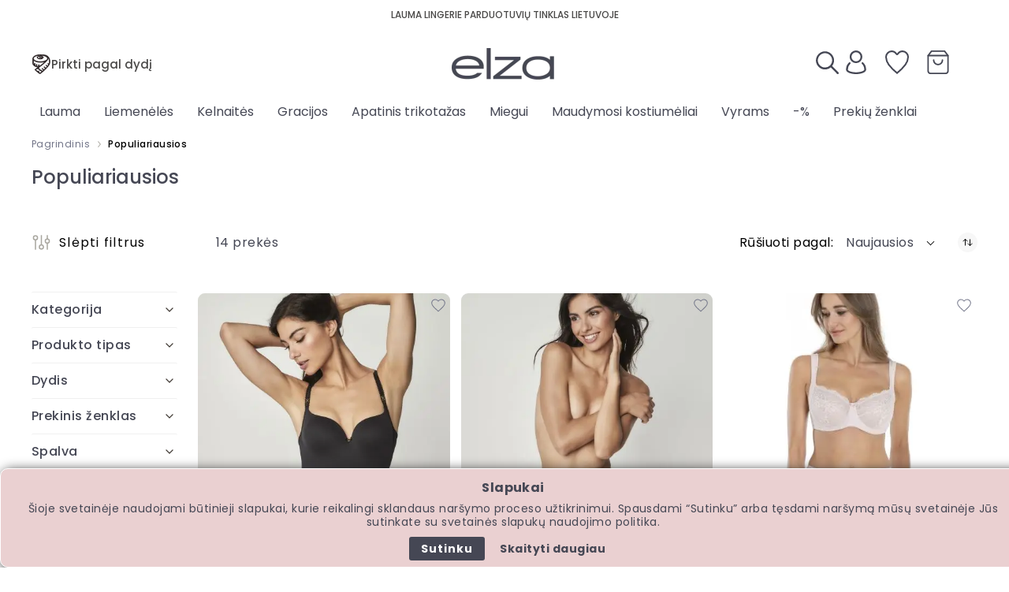

--- FILE ---
content_type: text/html; charset=UTF-8
request_url: https://elza.lt/populiariausios
body_size: 41888
content:
<!doctype html>
<html lang="lt">
    <head prefix="og: http://ogp.me/ns# category: http://ogp.me/ns/category#">
        <script>
    var LOCALE = 'lt\u002DLT';
    var BASE_URL = 'https\u003A\u002F\u002Felza.lt\u002F';
    var require = {
        'baseUrl': 'https\u003A\u002F\u002Felza.lt\u002Fpub\u002Fstatic\u002Fversion1759757563\u002Ffrontend\u002FAmasty\u002Fjet\u002Dchild\u002Flt_LT'
    };</script>        <meta charset="utf-8"/>
<meta name="title" content="Populiariausios"/>
<meta name="robots" content="INDEX,FOLLOW"/>
<meta name="viewport" content="width=device-width, initial-scale=1"/>
<meta name="format-detection" content="telephone=no"/>
<title>Populiariausios</title>
<link  rel="stylesheet" type="text/css"  media="all" href="https://elza.lt/pub/static/version1759757563/_cache/merged/842944ffa88f1970022a6691f27b40cf.min.css" />
<link  rel="stylesheet" type="text/css"  media="screen and (min-width: 768px)" href="https://elza.lt/pub/static/version1759757563/frontend/Amasty/jet-child/lt_LT/css/styles-l.min.css" />

<script  type="text/javascript"  src="https://elza.lt/pub/static/version1759757563/frontend/Amasty/jet-child/lt_LT/requirejs/require.js"></script>
<script  type="text/javascript"  src="https://elza.lt/pub/static/version1759757563/frontend/Amasty/jet-child/lt_LT/mage/requirejs/mixins.js"></script>
<script  type="text/javascript"  src="https://elza.lt/pub/static/version1759757563/frontend/Amasty/jet-child/lt_LT/requirejs-config.js"></script>
<link  rel="canonical" href="https://elza.lt/populiariausios" />
<link  rel="preload" as="font" type="font/woff2" crossorigin="anonymous" href="https://elza.lt/pub/static/version1759757563/frontend/Amasty/jet-child/lt_LT/fonts/Blank-Theme-Icons/Blank-Theme-Icons.woff2" />
<link  rel="preconnect" crossorigin="" href="https://fonts.gstatic.com/" />
<link  rel="preload" as="style" href="https://fonts.googleapis.com/css?family=Poppins%3A100%2C200%2C300%2C400%2C500%2C600%2C700&display=swap" />
<link  rel="stylesheet" href="https://fonts.googleapis.com/css?family=Poppins%3A100%2C200%2C300%2C400%2C500%2C600%2C700&display=swap" />
<link  rel="icon" type="image/x-icon" href="https://elza.lt/pub/media/favicon/stores/1/elza-logo-only-symbol-final_72dpi2_1.png" />
<link  rel="shortcut icon" type="image/x-icon" href="https://elza.lt/pub/media/favicon/stores/1/elza-logo-only-symbol-final_72dpi2_1.png" />
<meta name="google-site-verification" content="x1ZCtjnaoJvTC_5YKWvaKiqg69b9jjpZZcCE-oN0pZU" />
<script type="text/javascript">
        window.omnisend = window.omnisend || [];
        omnisend.push(["brandID", "67812042e78dc735d7843df9"]);
        omnisend.push(["track", "$pageViewed"]);
        !function(){var e=document.createElement("script");
        e.type="text/javascript",e.async=!0,
        e.src="https://omnisnippet1.com/inshop/launcher-v2.js";
        var t=document.getElementsByTagName("script")[0];
        t.parentNode.insertBefore(e,t)}();
</script>        <!-- BEGIN GOOGLE ANALYTICS CODE -->
<script type="text/x-magento-init">
{
    "*": {
        "Magento_GoogleAnalytics/js/google-analytics": {
            "isCookieRestrictionModeEnabled": 0,
            "currentWebsite": 1,
            "cookieName": "user_allowed_save_cookie",
            "ordersTrackingData": [],
            "pageTrackingData": {"optPageUrl":"","isAnonymizedIpActive":false,"accountId":"G-BYG1DYT821"}        }
    }
}
</script>
<!-- END GOOGLE ANALYTICS CODE -->
    <script type="text/x-magento-init">
        {
            "*": {
                "Magento_PageCache/js/form-key-provider": {
                    "isPaginationCacheEnabled":
                        0                }
            }
        }
    </script>
<link rel="stylesheet" type="text/css" media="all" href="https://maxcdn.bootstrapcdn.com/font-awesome/latest/css/font-awesome.min.css">
    <script>(function(w,d,s,l,i){w[l]=w[l]||[];w[l].push({'gtm.start':
new Date().getTime(),event:'gtm.js'});var f=d.getElementsByTagName(s)[0],
j=d.createElement(s),dl=l!='dataLayer'?'&l='+l:'';j.async=true;j.src=
'https://www.googletagmanager.com/gtm.js?id='+i+dl;f.parentNode.insertBefore(j,f);
})(window,document,'script','dataLayer','GTM-WKZ4H4TR');</script>
</head>
    <body data-container="body"
          data-mage-init='{"loaderAjax": {}, "loader": { "icon": "https://elza.lt/pub/static/version1759757563/frontend/Amasty/jet-child/lt_LT/images/loader-2.gif"}}'
        id="html-body" class="amasty-jet-theme page-with-filter amasty-mega-menu page-products categorypath-populiariausios category-populiariausios catalog-category-view page-layout-2columns-left">
        
<script src="https://elza.lt/pub/static/version1759757563/frontend/Amasty/jet-child/lt_LT/Magento_Theme/js/utils/svg-sprite.min.js" async></script>
<noscript><iframe src="https://www.googletagmanager.com/ns.html?id=GTM-WKZ4H4TR"
height="0" width="0" style="display:none;visibility:hidden"></iframe></noscript>    <div id="bss-cookie-notice">
        <h4 class='cookie-title'>Slapukai</h4>
        <p class ='cookie-content'>Šioje svetainėje naudojami būtinieji slapukai, kurie reikalingi sklandaus naršymo proceso užtikrinimui. Spausdami “Sutinku” arba tęsdami naršymą mūsų svetainėje Jūs sutinkate su svetainės slapukų naudojimo politika.</p>
        <button class='btn-cookie btn-cookie-accept'>Sutinku</button>
        <a class='btn-cookie btn-cookie-more-infor' href="https://elza.lt/privatumo-politika" target="_blank">
                Skaityti daugiau</a>
    </div>
        <script type="text/x-magento-init">
    {
        "*": 
        {
            "Bss_CookieNotice/js/cookienotice": {
                "position" : {"left":0,"bottom":0},
                "bgColor" : "#EAD0D1;",
                "colorTitle" : "#454754",
                "colorContent" : "#454754",
                "colorAccept" : "#ffffff",
                "bgColorAccept" : "#454754",
                "bgColorMoreInfo" : "",
                "colorMoreInfo" : "#454754",
                "autoHideMsg" : "0"
            }
        }
    }
    </script>
    
<script type="text/x-magento-init">
    {
        "*": {
            "Magento_PageBuilder/js/widget-initializer": {
                "config": {"[data-content-type=\"slider\"][data-appearance=\"default\"]":{"Magento_PageBuilder\/js\/content-type\/slider\/appearance\/default\/widget":false},"[data-content-type=\"map\"]":{"Magento_PageBuilder\/js\/content-type\/map\/appearance\/default\/widget":false},"[data-content-type=\"row\"]":{"Magento_PageBuilder\/js\/content-type\/row\/appearance\/default\/widget":false},"[data-content-type=\"tabs\"]":{"Magento_PageBuilder\/js\/content-type\/tabs\/appearance\/default\/widget":false},"[data-content-type=\"slide\"]":{"Magento_PageBuilder\/js\/content-type\/slide\/appearance\/default\/widget":{"buttonSelector":".pagebuilder-slide-button","showOverlay":"hover","dataRole":"slide"}},"[data-content-type=\"banner\"]":{"Magento_PageBuilder\/js\/content-type\/banner\/appearance\/default\/widget":{"buttonSelector":".pagebuilder-banner-button","showOverlay":"hover","dataRole":"banner"}},"[data-content-type=\"buttons\"]":{"Magento_PageBuilder\/js\/content-type\/buttons\/appearance\/inline\/widget":false},"[data-content-type=\"products\"][data-appearance=\"carousel\"]":{"Magento_PageBuilder\/js\/content-type\/products\/appearance\/carousel\/widget":false}},
                "breakpoints": {"desktop":{"label":"Desktop","stage":true,"default":true,"class":"desktop-switcher","icon":"Magento_PageBuilder::css\/images\/switcher\/switcher-desktop.svg","conditions":{"min-width":"1024px"},"options":{"products":{"default":{"slidesToShow":"5"}}}},"tablet":{"conditions":{"max-width":"1024px","min-width":"768px"},"options":{"products":{"default":{"slidesToShow":"4"},"continuous":{"slidesToShow":"3"}}}},"mobile":{"label":"Mobile","stage":true,"class":"mobile-switcher","icon":"Magento_PageBuilder::css\/images\/switcher\/switcher-mobile.svg","media":"only screen and (max-width: 768px)","conditions":{"max-width":"768px","min-width":"640px"},"options":{"products":{"default":{"slidesToShow":"3"}}}},"mobile-small":{"conditions":{"max-width":"640px"},"options":{"products":{"default":{"slidesToShow":"2"},"continuous":{"slidesToShow":"1"}}}}}            }
        }
    }
</script>

<script type="text/x-magento-init">
    {
        "body": {
            "addToWishlist": {"productType":["simple","virtual","bundle","downloadable","configurable","grouped"]}        }
    }
</script>

<div class="cookie-status-message" id="cookie-status">
    The store will not work correctly in the case when cookies are disabled.</div>
<script type="text&#x2F;javascript">document.querySelector("#cookie-status").style.display = "none";</script>
<script type="text/x-magento-init">
    {
        "*": {
            "cookieStatus": {}
        }
    }
</script>

<script type="text/x-magento-init">
    {
        "*": {
            "mage/cookies": {
                "expires": null,
                "path": "\u002F",
                "domain": ".elza.lt",
                "secure": false,
                "lifetime": "3600"
            }
        }
    }
</script>
    <noscript>
        <div class="message global noscript">
            <div class="content">
                <p>
                    <strong>JavaScript seems to be disabled in your browser.</strong>
                    <span>
                        For the best experience on our site, be sure to turn on Javascript in your browser.                    </span>
                </p>
            </div>
        </div>
    </noscript>

<script>
    window.cookiesConfig = window.cookiesConfig || {};
    window.cookiesConfig.secure = false;
</script><script>    require.config({
        map: {
            '*': {
                wysiwygAdapter: 'mage/adminhtml/wysiwyg/tiny_mce/tinymce5Adapter'
            }
        }
    });</script><script>
    require.config({
        paths: {
            googleMaps: 'https\u003A\u002F\u002Fmaps.googleapis.com\u002Fmaps\u002Fapi\u002Fjs\u003Fv\u003D3\u0026key\u003D'
        },
        config: {
            'Magento_PageBuilder/js/utils/map': {
                style: ''
            },
            'Magento_PageBuilder/js/content-type/map/preview': {
                apiKey: '',
                apiKeyErrorMessage: 'You\u0020must\u0020provide\u0020a\u0020valid\u0020\u003Ca\u0020href\u003D\u0027https\u003A\u002F\u002Felza.lt\u002Fadminhtml\u002Fsystem_config\u002Fedit\u002Fsection\u002Fcms\u002F\u0023cms_pagebuilder\u0027\u0020target\u003D\u0027_blank\u0027\u003EGoogle\u0020Maps\u0020API\u0020key\u003C\u002Fa\u003E\u0020to\u0020use\u0020a\u0020map.'
            },
            'Magento_PageBuilder/js/form/element/map': {
                apiKey: '',
                apiKeyErrorMessage: 'You\u0020must\u0020provide\u0020a\u0020valid\u0020\u003Ca\u0020href\u003D\u0027https\u003A\u002F\u002Felza.lt\u002Fadminhtml\u002Fsystem_config\u002Fedit\u002Fsection\u002Fcms\u002F\u0023cms_pagebuilder\u0027\u0020target\u003D\u0027_blank\u0027\u003EGoogle\u0020Maps\u0020API\u0020key\u003C\u002Fa\u003E\u0020to\u0020use\u0020a\u0020map.'
            },
        }
    });
</script>

<script>
    require.config({
        shim: {
            'Magento_PageBuilder/js/utils/map': {
                deps: ['googleMaps']
            }
        }
    });
</script>

<div class="page-wrapper"><header id="ammenu-header-container" class="ammenu-header-container page-header">
<div class="panel wrapper"><div class="panel header">
    <div class="greet welcome" data-bind="scope: 'customer'">
    <!-- ko if: customer().fullname  -->
        <span class="logged-in"
              data-bind="text: new String('Sveiki, %1!').replace('%1', customer().fullname)">
        </span>
    <!-- /ko -->
    <!-- ko ifnot: customer().fullname  -->
        <span class="not-logged-in"
              data-bind='html:""'></span>
            <!-- /ko -->
    </div>
    <script type="text/x-magento-init">
        {
            "*": {
                "Magento_Ui/js/core/app": {
                    "components": {
                        "customer": {
                            "component": "Magento_Customer/js/view/customer"
                        }
                    }
                }
            }
        }
    </script>
<a class="action skip contentarea"
   href="#contentarea">
    <span>
        Skip to Content    </span>
</a>

<div class="amtheme-compare-link" data-bind="scope: 'compareProducts'" data-role="compare-products-link">
    <a class="amtheme-link compare"
       title="Prekių palyginimas"
       data-bind="attr: {'href': compareProducts().listUrl}, css: {'-show': !!compareProducts().count}">
        <svg class="amtheme-icon">
            <use xlink:href="#icon-compare"/>
        </svg>
        <span>Palyginti</span>
        <span class="amtheme-counter" data-bind="text: compareProducts().count"></span>
    </a>
</div>
<script type="text/x-magento-init">
{
    "[data-role='compare-products-link']": {
        "Magento_Ui/js/core/app": {"components":{"compareProducts":{"component":"Magento_Catalog\/js\/view\/compare-products"}}}    }
}
</script>


<ul class="header links">
<li class="authorization-link "
    data-label="ar"
    title="Prisijungti"
    aria-label="Prisijungti">
    <a href="https://elza.lt/customer/account/login/referer/aHR0cHM6Ly9lbHphLmx0L3BvcHVsaWFyaWF1c2lvcw%2C%2C/"                title="Prisijungti"
        aria-label="Prisijungti">
        Prisijungti    </a>
</li>

<li><a href="https://elza.lt/customer/account/create/" id="idbblS2W5o" >Sukurti paskyrą</a></li></ul></div></div>    <div class="logo-text-wrapper" data-mage-init='{"logoText": {}}'>
        <div id="logo-text-placeholder">
            <div style="background: #FFFFFF">
                <p style="text-align: center;">NEMOKAMAS pristatymas nuo 29,95 €</p>
<p style="text-align: center;">per 1-3 darbo dienas!</p>            </div>
        </div>
        <div id="logo-text">
            <div style="background: #FFFFFF"><p style="text-align: center;">NEMOKAMAS pristatymas nuo 29,95 €</p>
<p style="text-align: center;">per 1-3 darbo dienas!</p></div><div style="background: #FFFFFF"><p><a href="/parduotuves">Lauma lingerie parduotuvių tinklas Lietuvoje</a></p></div>        </div>
    </div>

    <style>
        @media (max-width: 1023px) {
            .ammenu-header-container.page-header.-sticky + #maincontent {
                padding-top: 35px;
            }
        }
    </style>
<div class="header content">
<!-- ko scope: 'index = ammenu_hamburger_toggle' -->
    <!-- ko if: $data.source.isMobile() || false -->
        <button class="ammenu-button -hamburger -trigger"
                aria-controls="ammenu-sidebar"
                aria-haspopup="menu"
                type="button"
                title="Toggling menu"
                data-bind="
                    style: {
                        color: color_settings.hamburger_icon_color
                    },
                    event: {
                        click: toggling
                    },
                    attr: {
                        'aria-expanded': isOpen().toString(),
                        'aria-hidden': $data.source.isMobile() ? 'true' : 'false'
                    }">
        </button>
                    <style>
                @media (min-width: 1025px) {
                    .ammenu-button.-hamburger.-trigger {
                        display: none;
                    }
                }
            </style>
            <!-- /ko -->
<!-- /ko -->


<a class="logo ammenu-logo "
   href="https://elza.lt/"
   title=""
   aria-label="store logo">
            <img src="https://elza.lt/pub/media/amasty/webp/logo/websites/1/Elza_logo_png.webp"
             title=""
             alt=""
             class="logo-image"
                         />
        </a>
    <div id="shop-by-size">
        <svg xmlns="http://www.w3.org/2000/svg" width="18.629" height="20.625" viewBox="0 0 18.629 20.625">
            <g id="_022---Tape-Measure" data-name="022---Tape-Measure" transform="translate(0.3 0.3)">
                <path id="Shape"
                      d="M11.777,1.2A29.618,29.618,0,0,0,8.015,1C3.521,1,0,2.754,0,5V10.33c0,1.794,2.265,3.305,5.6,3.815q-1.4,1.008-2.958,2.078a.664.664,0,0,0-.037,1.069l4.457,3.559a.673.673,0,0,0,.814.018c.746-.542,1.474-1.109,2.184-1.691q1.035-.85,2-1.745s.008,0,.011-.008l0,0q.948-.875,1.818-1.779c.007-.007.016-.009.023-.017s.005-.011.009-.016c.425-.443.84-.889,1.232-1.337,1.113-1.274,2.5-2.859,2.761-4.811.269-1.991-.1-4.942-2.035-6.705A7.13,7.13,0,0,0,11.777,1.2Zm-3.762.464C12,1.664,15.363,3.19,15.363,5c0,2.16-4.308,3.333-7.347,3.333C4.033,8.33.668,6.8.668,5S4.033,1.664,8.015,1.664ZM.668,10.33V6.621C1.894,8.032,4.687,9,8.015,9a13.743,13.743,0,0,0,5.14-.908,68.751,68.751,0,0,1-6.476,5.272v-1.7a.334.334,0,0,0-.668,0V13.53a12.867,12.867,0,0,1-1.67-.331V11.33a.334.334,0,0,0-.668,0V13a8.132,8.132,0,0,1-1.336-.584V10.33a.334.334,0,0,0-.668,0v1.644a2.188,2.188,0,0,1-1-1.644Zm6.813,10L3.023,16.772c.509-.349,1.054-.727,1.62-1.125a1.438,1.438,0,0,0,.991.21.782.782,0,0,1,.941.676,1.448,1.448,0,0,0,1.641,1.183.788.788,0,0,1,.941.679,1.812,1.812,0,0,0,.188.5c-.607.489-1.229.967-1.864,1.428ZM17.263,9.37a5.1,5.1,0,0,1-.472,1.517l-.475-.667a.334.334,0,0,0-.544.387l.665.933a12.6,12.6,0,0,1-1.074,1.475l-.929-1.061a.334.334,0,1,0-.5.439l.994,1.137-.264.3c-.325.373-.668.743-1.017,1.112l-1.4-1.2a.334.334,0,1,0-.434.506l1.375,1.178c-.439.448-.9.892-1.367,1.33l-1.578-1.349a.334.334,0,1,0-.434.507l1.52,1.3c-.468.424-.954.84-1.447,1.25a1.938,1.938,0,0,1-.07-.231,1.445,1.445,0,0,0-1.638-1.181.792.792,0,0,1-.944-.682,1.438,1.438,0,0,0-1.638-1.178,1.483,1.483,0,0,1-.3,0c3.8-2.7,8.34-6.186,10.053-8.542a2.541,2.541,0,0,0,.695-1.619,3.045,3.045,0,0,0-1.6-2.462,4.293,4.293,0,0,1,1.01.675C17.07,4.734,17.53,7.393,17.263,9.37Z"
                      transform="translate(0 -0.996)" fill="#221a1b" stroke="#221a1b" stroke-width="0.6"/>
                <path id="Shape-2" data-name="Shape"
                      d="M14.258,8.05c1.028,0,2.743-.295,3.185-1.226.3-.632-.221-1.281-.808-1.678a5.74,5.74,0,0,0-1.8-.749.681.681,0,0,0-.566.108.693.693,0,0,0-.229.282C12.292,4.845,11,5.53,11,6.417,11,7.6,12.979,8.05,14.258,8.05Zm1.845-.8.09-1.785q.084.05.162.1c.944.636.924,1.242-.252,1.682Zm-1.622-2.19v0a.188.188,0,0,1,.078-.138.176.176,0,0,1,.149-.029,6.8,6.8,0,0,1,.994.33L15.592,7.4a5.675,5.675,0,0,1-1.29.147Zm-.521.238L13.8,7.53c-1.384-.1-2.3-.638-2.3-1.113C11.5,5.921,12.5,5.365,13.96,5.294Z"
                      transform="translate(-6.478 -3.527)" fill="#221a1b" stroke="#221a1b" stroke-width="0.6"/>
                <path id="Shape-3" data-name="Shape"
                      d="M26.251,11a.251.251,0,0,0-.251.251V11.5a.251.251,0,0,0,.5,0v-.251A.251.251,0,0,0,26.251,11Z"
                      transform="translate(-17.234 -7.622)" fill="#221a1b" stroke="#221a1b" stroke-width="0.6"/>
                <path id="Shape-4" data-name="Shape"
                      d="M15.408,49.055a.251.251,0,1,0-.314.392l1.256,1a.251.251,0,1,0,.314-.392Z"
                      transform="translate(-9.805 -32.014)" fill="#221a1b" stroke="#221a1b" stroke-width="0.6"/>
            </g>
        </svg>
        <a id="shop-by-size-link" href="/pirkti-pagal-dydi">Pirkti pagal dydį</a>    </div>
<div class="header-icon-container">
    <div class="block block-search -header" data-amtheme-js="search">
        <div class="block block-title">Ieškoti</div>
        <div class="block block-content">
            <!-- CHANGES -->
            <!-- Added another search icon -->
            <svg class="amtheme-icon" id="upper-icon" xmlns="http://www.w3.org/2000/svg" width="20" height="20" viewBox="0 0 20 20">
                <path id="Icon_ionic-ios-search" data-name="Icon ionic-ios-search" d="M24.265,23.045,18.7,17.432a7.927,7.927,0,1,0-1.2,1.218l5.526,5.577a.856.856,0,0,0,1.208.031A.861.861,0,0,0,24.265,23.045ZM12.474,18.718A6.259,6.259,0,1,1,16.9,16.886,6.221,6.221,0,0,1,12.474,18.718Z" transform="translate(-4.5 -4.493)"/>
            </svg>
            <!-- CHANGES END -->
            <form class="form minisearch"
                  id="search_mini_form"
                  action="https://elza.lt/catalogsearch/result/"
                  data-amtheme-js="form-minisearch"
                  method="get">
                <div class="field search">
                    <label class="label" for="search" data-role="minisearch-label">
                        Ieškoti                    </label>
                    <div class="control">
                        <input id="search"
                               data-mage-init='{"quickSearch":{"formSelector":"#search_mini_form","url":"https://elza.lt/search/ajax/suggest/","destinationSelector":"#search_autocomplete"} }'
                               type="text"
                               name="q"
                               value=""
                               placeholder="Ieškokite parduotuvėje čia..."
                               class="input-text"
                               maxlength="128"
                               role="combobox"
                               aria-haspopup="false"
                               aria-autocomplete="both"
                               autocomplete="off"
                               aria-expanded="false"
                               data-amtheme-js="search-input" />
                        <div id="search_autocomplete" class="search-autocomplete"></div>
                                            </div>
                </div>
                <div class="actions">
                    <button type="submit"
                            title="Ieškoti"
                            class="action search"
                            aria-label="Ieškoti"
                            data-amtheme-js="search-btn" >
                        <!-- Kirotech changes -->
                        <svg class="amtheme-icon" xmlns="http://www.w3.org/2000/svg" width="20" height="20" viewBox="0 0 20 20">
                            <path id="Icon_ionic-ios-search" data-name="Icon ionic-ios-search" d="M24.265,23.045,18.7,17.432a7.927,7.927,0,1,0-1.2,1.218l5.526,5.577a.856.856,0,0,0,1.208.031A.861.861,0,0,0,24.265,23.045ZM12.474,18.718A6.259,6.259,0,1,1,16.9,16.886,6.221,6.221,0,0,1,12.474,18.718Z" transform="translate(-4.5 -4.493)"/>
                        </svg>
                        <!-- Kirotech changes -->

                    </button>
                </div>
                <button type="button"
                        title="Reset"
                        class="action amtheme-reset am-opacity-clear  am-no-display-desktop"
                        aria-label="Reset"
                        data-amtheme-js="search-reset" >
                    <svg class="amtheme-icon -circle -reset">
                        <use xlink:href="#icon-close" />
                    </svg>
                </button>
                <button type="reset"
                        title="Uždaryti"
                        class="action amtheme-close am-opacity-clear am-no-display-desktop"
                        aria-label="Uždaryti"
                        data-amtheme-js="search-close" >
                    <svg class="amtheme-icon">
                        <use xlink:href="#icon-arrow-left-min" />
                    </svg>
                </button>
            </form>
        </div>
    </div>

<div class="account-icon amtheme-header-icon am-no-display-mobile ">
            <a href="https://elza.lt/customer/account/login/referer/aHR0cHM6Ly9lbHphLmx0L3BvcHVsaWFyaWF1c2lvcw%2C%2C/"            title="Paskyra"
            aria-label="Paskyra">
            <!-- Kirotech changes -->
            <svg class="amtheme-icon" xmlns="http://www.w3.org/2000/svg" width="17" height="20" viewBox="0 0 17 20">
                <g id="user_account_people_man" data-name="user, account, people, man" transform="translate(-5 -3)">
                    <path id="Path_3374" data-name="Path 3374" d="M19.479,16.114a.777.777,0,0,0-1.093.006.763.763,0,0,0,.006,1.084,6.828,6.828,0,0,1,2.062,4.905c0,.938-2.709,2.3-6.955,2.3s-6.955-1.363-6.955-2.3a6.828,6.828,0,0,1,2.036-4.879.763.763,0,0,0,0-1.084.777.777,0,0,0-1.093,0A8.347,8.347,0,0,0,5,22.109c0,2.49,4.379,3.834,8.5,3.834S22,24.6,22,22.109a8.342,8.342,0,0,0-2.521-6Z" transform="translate(0 -2.944)"/>
                    <path id="Path_3375" data-name="Path 3375" d="M14.433,13.736A5.368,5.368,0,1,0,9,8.368,5.4,5.4,0,0,0,14.433,13.736Zm0-9.2a3.834,3.834,0,1,1-3.88,3.834A3.858,3.858,0,0,1,14.433,4.534Z" transform="translate(-0.933 0)"/>
                </g>
            </svg>
            <!-- Kirotech changes -->
        </a>
    </div>

    <div class="amtheme-header-icon">
        <a href="https://elza.lt/wishlist/"
           class="amtheme-link"
           aria-label="Mano mėgstamiausios prekės"
           title="Mano mėgstamiausios prekės">
            <!-- Kirotech changes -->
            <svg class="amtheme-icon -hover-bg" xmlns="http://www.w3.org/2000/svg" width="20" height="20" viewBox="0 0 20 20">
                <path id="Icon_ionic-ios-heart-empty" data-name="Icon ionic-ios-heart-empty" d="M17.99,3.937h-.048a5.424,5.424,0,0,0-4.567,2.6,5.424,5.424,0,0,0-4.567-2.6H8.76a5.55,5.55,0,0,0-5.385,5.65,12.485,12.485,0,0,0,2.3,6.635,40.955,40.955,0,0,0,7.7,7.715,40.955,40.955,0,0,0,7.7-7.715,12.485,12.485,0,0,0,2.3-6.635A5.55,5.55,0,0,0,17.99,3.937Zm2,11.46a37.592,37.592,0,0,1-6.615,6.78A37.649,37.649,0,0,1,6.76,15.392,11.064,11.064,0,0,1,4.721,9.587,4.319,4.319,0,0,1,5.9,6.6,3.984,3.984,0,0,1,8.769,5.342h.043a3.911,3.911,0,0,1,1.976.54A4.273,4.273,0,0,1,12.25,7.308a1.323,1.323,0,0,0,2.26,0,4.316,4.316,0,0,1,1.462-1.425,3.911,3.911,0,0,1,1.976-.54h.043A3.993,3.993,0,0,1,20.856,6.6a4.306,4.306,0,0,1,1.183,2.99A11.2,11.2,0,0,1,19.99,15.4Z" transform="translate(-3.375 -3.938)"/>
            </svg>
            <!-- Kirotech changes -->
        </a>
    </div>

<div data-block="minicart" class="minicart-wrapper amtheme-header-icon" data-amtheme-js="minicart">
    <a class="action showcart" href="https://elza.lt/checkout/cart/"
       data-bind="scope: 'minicart_content'"
       aria-label="Mano&#x20;krep&#x0161;elis"
       title="Mano&#x20;krep&#x0161;elis" >
       <!-- Kirotech change -->
        <svg class="amtheme-icon -hover-bg" focusable="false" xmlns="http://www.w3.org/2000/svg" width="17.367" height="19.307" viewBox="0 0 17.367 19.307">
            <g id="Group_2" data-name="Group 2" transform="translate(-1506.315 -54.444)">
                <g id="Icon_feather-shopping-bag" data-name="Icon feather-shopping-bag" transform="translate(1506.915 55.044)">
                    <path id="Path_1" data-name="Path 1" d="M7.194,3,4.5,6.621V19.3a1.8,1.8,0,0,0,1.8,1.811H18.871a1.8,1.8,0,0,0,1.8-1.811V6.621L17.972,3Z" transform="translate(-4.5 -3)" fill="none" stroke="#000" stroke-linecap="round" stroke-linejoin="round" stroke-width="1.2"/>
                    <path id="Path_2" data-name="Path 2" d="M4.5,9H20.667" transform="translate(-4.5 -5.406)" fill="none" stroke="#000" stroke-linecap="round" stroke-linejoin="round" stroke-width="1.2"/>
                    <path id="Path_3" data-name="Path 3" d="M19.187,15A3.594,3.594,0,1,1,12,15" transform="translate(-7.51 -7.743)" fill="none" stroke="#000" stroke-linecap="round" stroke-linejoin="round" stroke-width="1.2"/>
                </g>
            </g>
        </svg>
        <!-- Kirotech change -->
        <span class="counter qty empty"
              data-bind="css: {
                        empty: !!getCartParam('summary_count') == false && !isLoading()
                    },
                    blockLoader: isLoading">
            <span class="counter-number">
                <!-- ko text: getCartParam('summary_count') --><!-- /ko -->
            </span>
            <span class="counter-label">
                <!-- ko if: getCartParam('summary_count') -->
                <!-- ko text: getCartParam('summary_count') --><!-- /ko -->
                <!-- ko i18n: 'items' --><!-- /ko -->
                <!-- /ko -->
            </span>
        </span>
    </a>
            <div class="block block-minicart  -sticky-minicart"
             data-role="dropdownDialog"
             data-mage-init='{"dropdownDialog":{
                "appendTo":"[data-block=minicart]",
                "triggerTarget":".showcart",
                "timeout": "2000",
                "closeOnMouseLeave": false,
                "closeOnEscape": true,
                "triggerClass":"active",
                "parentClass":"active",
                "buttons":[]}}'>
            <div id="minicart-content-wrapper"
                 class="amtheme-minicart-content qty-round"
                 data-bind="scope: 'minicart_content'">
                <!-- ko template: getTemplate() --><!-- /ko -->
                            </div>
        </div>
        <script>
        window.checkout = {"shoppingCartUrl":"https:\/\/elza.lt\/checkout\/cart\/","checkoutUrl":"https:\/\/elza.lt\/checkout\/","updateItemQtyUrl":"https:\/\/elza.lt\/checkout\/sidebar\/updateItemQty\/","removeItemUrl":"https:\/\/elza.lt\/checkout\/sidebar\/removeItem\/","imageTemplate":"Magento_Catalog\/product\/image_with_borders","baseUrl":"https:\/\/elza.lt\/","minicartMaxItemsVisible":5,"websiteId":"1","maxItemsToDisplay":10,"storeId":"1","storeGroupId":"1","customerLoginUrl":"https:\/\/elza.lt\/customer\/account\/login\/referer\/aHR0cHM6Ly9lbHphLmx0L3BvcHVsaWFyaWF1c2lvcw%2C%2C\/","isRedirectRequired":false,"autocomplete":"off","captcha":{"user_login":{"isCaseSensitive":false,"imageHeight":50,"imageSrc":"","refreshUrl":"https:\/\/elza.lt\/captcha\/refresh\/","isRequired":false,"timestamp":1768766679}}};
    </script>
    <script type="text/x-magento-init">
        {
            "[data-block='minicart']": {
                "Magento_Ui/js/core/app": {"components":{"minicart_content":{"children":{"subtotal.container":{"children":{"subtotal":{"children":{"subtotal.totals":{"config":{"display_cart_subtotal_incl_tax":1,"display_cart_subtotal_excl_tax":0,"template":"Magento_Tax\/checkout\/minicart\/subtotal\/totals"},"children":{"subtotal.totals.msrp":{"component":"Magento_Msrp\/js\/view\/checkout\/minicart\/subtotal\/totals","config":{"displayArea":"minicart-subtotal-hidden","template":"Magento_Msrp\/checkout\/minicart\/subtotal\/totals"}}},"component":"Magento_Tax\/js\/view\/checkout\/minicart\/subtotal\/totals"}},"component":"uiComponent","config":{"template":"Magento_Checkout\/minicart\/subtotal"}}},"component":"uiComponent","config":{"displayArea":"subtotalContainer"}},"item.renderer":{"component":"Magento_Checkout\/js\/view\/cart-item-renderer","config":{"displayArea":"defaultRenderer","template":"Magento_Checkout\/minicart\/item\/default"},"children":{"item.image":{"component":"Magento_Catalog\/js\/view\/image","config":{"template":"Magento_Catalog\/product\/image","displayArea":"itemImage"}},"checkout.cart.item.price.sidebar":{"component":"uiComponent","config":{"template":"Magento_Checkout\/minicart\/item\/price","displayArea":"priceSidebar"}}}},"extra_info":{"component":"uiComponent","config":{"displayArea":"extraInfo"}},"promotion":{"component":"uiComponent","config":{"displayArea":"promotion"}}},"config":{"itemRenderer":{"default":"defaultRenderer","simple":"defaultRenderer","virtual":"defaultRenderer"},"template":"Magento_Checkout\/minicart\/content","is_open_minicart":false},"component":"Magento_Checkout\/js\/view\/minicart"}},"types":[]}            },
            "*": {
                                "Magento_Ui/js/block-loader": "https\u003A\u002F\u002Felza.lt\u002Fpub\u002Fstatic\u002Fversion1759757563\u002Ffrontend\u002FAmasty\u002Fjet\u002Dchild\u002Flt_LT\u002Fimages\u002Floader\u002D1.gif"
            }
        }
    </script>
</div>
</div></div>


<div class="ammenu-robots-navigation">
    <nav class="navigation" data-action="navigation" aria-disabled="true" aria-hidden="true" tabindex="-1">
        <ul aria-disabled="true" aria-hidden="true">
                            
<li class="nav-0" role="presentation">
    <a href="https://elza.lt/brands/lauma-lingerie"
       tabindex="-1"
       title="Lauma&#x20;">
        Lauma     </a>
    </li>

                            
<li class="nav-1" role="presentation">
    <a href="https://elza.lt/moterims/apatinis-trikotazas/liemeneles"
       tabindex="-1"
       title="Liemen&#x0117;l&#x0117;s">
        Liemenėlės    </a>
    </li>

                            
<li class="nav-2" role="presentation">
    <a href="https://elza.lt/moterims/apatinis-trikotazas/kelnaites"
       tabindex="-1"
       title="Kelnait&#x0117;s">
        Kelnaitės    </a>
    </li>

                            
<li class="nav-3" role="presentation">
    <a href="https://elza.lt/moterims?feature=662&amp;isSorting=0"
       tabindex="-1"
       title="Gracijos">
        Gracijos    </a>
    </li>

                            
<li class="nav-4" role="presentation">
    <a href="https://elza.lt/kolekcijos"
       tabindex="-1"
       title="Apatinis&#x20;trikota&#x017E;as">
        Apatinis trikotažas    </a>
    </li>

                            
<li class="nav-5" role="presentation">
    <a href="https://elza.lt/miego-apranga"
       tabindex="-1"
       title="Miegui">
        Miegui    </a>
    </li>

                            
<li class="nav-6" role="presentation">
    <a href="https://elza.lt/moterims/maudymosi-kostiumeliai"
       tabindex="-1"
       title="Maudymosi&#x20;kostium&#x0117;liai">
        Maudymosi kostiumėliai    </a>
    </li>

                            
<li class="nav-7" role="presentation">
    <a href="https://elza.lt/vyrams"
       tabindex="-1"
       title="Vyrams">
        Vyrams    </a>
    </li>

                            
<li class="nav-8" role="presentation">
    <a href="https://elza.lt/ispardavimas"
       tabindex="-1"
       title="-&#x25;">
        -%    </a>
    </li>

                            
<li class="nav-9" role="presentation">
    <a href="https://elza.lt/brands"
       tabindex="-1"
       title="Preki&#x0173;&#x20;&#x017E;enklai">
        Prekių ženklai    </a>
    </li>

                    </ul>
    </nav>
</div>

<div class="ammenu-menu-wrapper"
         data-nosnippet
         data-bind="
            scope: 'ammenu_wrapper',
            mageInit: {
                'Magento_Ui/js/core/app': {
                    components: {
                        'ammenu_wrapper': {
                            component: 'Amasty_MegaMenuLite/js/wrapper',
                            data: {&quot;type&quot;:{&quot;value&quot;:1,&quot;label&quot;:&quot;vertical&quot;},&quot;submenu_type&quot;:false,&quot;width&quot;:0,&quot;width_value&quot;:0,&quot;column_count&quot;:4,&quot;hide_content&quot;:false,&quot;desktop_font&quot;:700,&quot;mobile_font&quot;:700,&quot;elems&quot;:[{&quot;type&quot;:{&quot;value&quot;:1,&quot;label&quot;:&quot;vertical&quot;},&quot;submenu_type&quot;:false,&quot;width&quot;:0,&quot;width_value&quot;:0,&quot;column_count&quot;:4,&quot;hide_content&quot;:false,&quot;desktop_font&quot;:&quot;700&quot;,&quot;mobile_font&quot;:&quot;400&quot;,&quot;elems&quot;:[],&quot;__disableTmpl&quot;:true,&quot;name&quot;:&quot;Lauma &quot;,&quot;is_category&quot;:false,&quot;id&quot;:&quot;custom-node-18&quot;,&quot;status&quot;:1,&quot;sort_order&quot;:&quot;0&quot;,&quot;content&quot;:&quot;&lt;style&gt;#html-body [data-pb-style=HQAL3IL]{justify-content:flex-start;display:flex;flex-direction:column;background-position:left top;background-size:cover;background-repeat:no-repeat;background-attachment:scroll}&lt;\/style&gt;&lt;div data-content-type=\&quot;row\&quot; data-appearance=\&quot;contained\&quot; data-element=\&quot;main\&quot;&gt;&lt;div data-enable-parallax=\&quot;0\&quot; data-parallax-speed=\&quot;0.5\&quot; data-background-images=\&quot;{}\&quot; data-background-type=\&quot;image\&quot; data-video-loop=\&quot;true\&quot; data-video-play-only-visible=\&quot;true\&quot; data-video-lazy-load=\&quot;true\&quot; data-video-fallback-src=\&quot;\&quot; data-element=\&quot;inner\&quot; data-pb-style=\&quot;HQAL3IL\&quot;&gt;&lt;\/div&gt;&lt;\/div&gt;&quot;,&quot;url&quot;:&quot;https:\/\/elza.lt\/brands\/lauma-lingerie&quot;,&quot;current&quot;:false},{&quot;type&quot;:{&quot;value&quot;:1,&quot;label&quot;:&quot;vertical&quot;},&quot;submenu_type&quot;:false,&quot;width&quot;:0,&quot;width_value&quot;:0,&quot;column_count&quot;:4,&quot;hide_content&quot;:false,&quot;desktop_font&quot;:&quot;700&quot;,&quot;mobile_font&quot;:&quot;400&quot;,&quot;elems&quot;:[],&quot;__disableTmpl&quot;:true,&quot;name&quot;:&quot;Liemen\u0117l\u0117s&quot;,&quot;is_category&quot;:false,&quot;id&quot;:&quot;custom-node-8&quot;,&quot;status&quot;:1,&quot;sort_order&quot;:&quot;5&quot;,&quot;content&quot;:&quot;&lt;style&gt;#html-body [data-pb-style=Y96WEDC]{justify-content:flex-start;display:flex;flex-direction:column;background-position:left top;background-size:cover;background-repeat:no-repeat;background-attachment:scroll;padding-bottom:15px}#html-body [data-pb-style=QJ04QFT]{margin-top:-13px;margin-bottom:-13px}#html-body [data-pb-style=BA4ECAS]{width:45%;border-width:1px;border-color:#cecece;display:inline-block}#html-body [data-pb-style=EH2SPAR],#html-body [data-pb-style=M9N1C35],#html-body [data-pb-style=NTSNR59]{justify-content:flex-start;display:flex;flex-direction:column;background-position:left top;background-size:cover;background-repeat:no-repeat;background-attachment:scroll;width:25%;align-self:stretch}#html-body [data-pb-style=M9N1C35]{margin-top:-40px}#html-body [data-pb-style=OI3F7UL]{padding-right:5px;border-style:none}#html-body [data-pb-style=LGSXBNF],#html-body [data-pb-style=YQSLJIQ]{max-width:100%;height:auto}#html-body [data-pb-style=VDJBO2A]{justify-content:flex-start;display:flex;flex-direction:column;background-position:left top;background-size:cover;background-repeat:no-repeat;background-attachment:scroll;width:25%;margin-top:-40px;align-self:stretch}#html-body [data-pb-style=UCHQ8A5]{padding-left:5px;border-style:none}#html-body [data-pb-style=KO97T1C],#html-body [data-pb-style=P2252XS]{max-width:100%;height:auto}@media only screen and (max-width: 768px) { #html-body [data-pb-style=OI3F7UL],#html-body [data-pb-style=UCHQ8A5]{border-style:none} }&lt;\/style&gt;&lt;div data-content-type=\&quot;row\&quot; data-appearance=\&quot;contained\&quot; data-element=\&quot;main\&quot;&gt;&lt;div data-enable-parallax=\&quot;0\&quot; data-parallax-speed=\&quot;0.5\&quot; data-background-images=\&quot;{}\&quot; data-background-type=\&quot;image\&quot; data-video-loop=\&quot;true\&quot; data-video-play-only-visible=\&quot;true\&quot; data-video-lazy-load=\&quot;true\&quot; data-video-fallback-src=\&quot;\&quot; data-element=\&quot;inner\&quot; data-pb-style=\&quot;Y96WEDC\&quot;&gt;&lt;div data-content-type=\&quot;text\&quot; data-appearance=\&quot;default\&quot; data-element=\&quot;main\&quot;&gt;&lt;p&gt;&lt;strong&gt;&lt;span style=\&quot;font-size: 16px; line-height: 24px;\&quot;&gt;Liemen&#279;l&#279;s&lt;\/span&gt;&lt;\/strong&gt;&lt;\/p&gt;&lt;\/div&gt;&lt;div data-content-type=\&quot;divider\&quot; data-appearance=\&quot;default\&quot; data-element=\&quot;main\&quot; data-pb-style=\&quot;QJ04QFT\&quot;&gt;&lt;hr data-element=\&quot;line\&quot; data-pb-style=\&quot;BA4ECAS\&quot;&gt;&lt;\/div&gt;&lt;div class=\&quot;pagebuilder-column-group\&quot; style=\&quot;display: flex;\&quot; data-content-type=\&quot;column-group\&quot; data-grid-size=\&quot;12\&quot; data-element=\&quot;main\&quot;&gt;&lt;div class=\&quot;pagebuilder-column\&quot; data-content-type=\&quot;column\&quot; data-appearance=\&quot;full-height\&quot; data-background-images=\&quot;{}\&quot; data-element=\&quot;main\&quot; data-pb-style=\&quot;EH2SPAR\&quot;&gt;&lt;div data-content-type=\&quot;text\&quot; data-appearance=\&quot;default\&quot; data-element=\&quot;main\&quot;&gt;&lt;p&gt;&lt;a tabindex=\&quot;0\&quot; href=\&quot;\/moterims\/apatinis-trikotazas\/liemeneles?model_shape=607\&quot;&gt;&lt;span style=\&quot;font-size: 16px; line-height: 24px;\&quot;&gt;Push-up&lt;\/span&gt;&lt;\/a&gt;&lt;\/p&gt;\r\n&lt;p style=\&quot;text-align: left;\&quot;&gt;&lt;a tabindex=\&quot;0\&quot; href=\&quot;\/moterims?collection_attributes=839\&quot;&gt;&lt;span style=\&quot;font-size: 16px; line-height: 24px;\&quot;&gt;Invisible&lt;\/span&gt;&lt;\/a&gt;&lt;\/p&gt;\r\n&lt;p&gt;&lt;a tabindex=\&quot;0\&quot; href=\&quot;\/moterims\/apatinis-trikotazas\/liemeneles?model_shape=610\&quot;&gt;&lt;span style=\&quot;font-size: 16px; line-height: 24px;\&quot;&gt;Besi&#363;l&#279;s&lt;\/span&gt;&lt;\/a&gt;&lt;\/p&gt;\r\n&lt;p&gt;&lt;a tabindex=\&quot;0\&quot; href=\&quot;\/moterims\/apatinis-trikotazas\/liemeneles?model_shape=608\&quot;&gt;&lt;span style=\&quot;font-size: 16px; line-height: 24px;\&quot;&gt;Su pakietinimu&lt;\/span&gt;&lt;\/a&gt;&lt;\/p&gt;\r\n&lt;p&gt;&lt;a tabindex=\&quot;0\&quot; href=\&quot;\/moterims\/apatinis-trikotazas\/liemeneles?model_shape=613\&quot;&gt;&lt;span style=\&quot;font-size: 16px; line-height: 24px;\&quot;&gt;Be petne&scaron;&#279;li&#371;&lt;\/span&gt;&lt;\/a&gt;&lt;\/p&gt;\r\n&lt;p&gt;&lt;a tabindex=\&quot;0\&quot; href=\&quot;\/moterims\/apatinis-trikotazas\/liemeneles?model_shape=611\&quot;&gt;&lt;span style=\&quot;font-size: 16px; line-height: 24px;\&quot;&gt;Be lankeli&#371;&lt;\/span&gt;&lt;\/a&gt;&lt;\/p&gt;\r\n&lt;p&gt;&lt;a tabindex=\&quot;0\&quot; href=\&quot;\/moterims\/apatinis-trikotazas\/liemeneles?model_shape=614\&quot;&gt;&lt;span style=\&quot;font-size: 16px; line-height: 24px;\&quot;&gt;Balconette&lt;\/span&gt;&lt;\/a&gt;&lt;\/p&gt;\r\n&lt;p&gt;&lt;a tabindex=\&quot;0\&quot; href=\&quot;\/moterims\/apatinis-trikotazas\/liemeneles?model_shape=615\&quot;&gt;&lt;span style=\&quot;font-size: 16px; line-height: 24px;\&quot;&gt;Maitinimui&lt;\/span&gt;&lt;\/a&gt;&lt;\/p&gt;\r\n&lt;p&gt;&lt;a tabindex=\&quot;0\&quot; href=\&quot;\/moterims\/apatinis-trikotazas\/liemeneles?model_shape=609\&quot;&gt;&lt;span style=\&quot;font-size: 16px; line-height: 24px;\&quot;&gt;Mink&scaron;tais kau&scaron;eliais&lt;\/span&gt;&lt;\/a&gt;&lt;\/p&gt;\r\n&lt;p&gt;&nbsp;&lt;\/p&gt;\r\n&lt;p&gt;&lt;span style=\&quot;font-size: 16px; line-height: 24px;\&quot;&gt;&lt;a tabindex=\&quot;0\&quot; href=\&quot;\/moterims\/apatinis-trikotazas\/liemeneles\&quot;&gt;&lt;span style=\&quot;text-decoration: underline;\&quot;&gt;Visos liemen&#279;l&#279;s&lt;\/span&gt;&lt;\/a&gt;&lt;\/span&gt;&lt;\/p&gt;&lt;\/div&gt;&lt;\/div&gt;&lt;div class=\&quot;pagebuilder-column\&quot; data-content-type=\&quot;column\&quot; data-appearance=\&quot;full-height\&quot; data-background-images=\&quot;{}\&quot; data-element=\&quot;main\&quot; data-pb-style=\&quot;NTSNR59\&quot;&gt;&lt;div data-content-type=\&quot;text\&quot; data-appearance=\&quot;default\&quot; data-element=\&quot;main\&quot;&gt;&lt;p&gt;&lt;a tabindex=\&quot;0\&quot; href=\&quot;\/moterims\/apatinis-trikotazas\/liemeneles?feature=657\&quot;&gt;&lt;span style=\&quot;font-size: 16px; line-height: 24px;\&quot;&gt;DD+ dyd&#382;iai&lt;\/span&gt;&lt;\/a&gt;&lt;\/p&gt;\r\n&lt;p&gt;&lt;a tabindex=\&quot;0\&quot; href=\&quot;\/moterims\/apatinis-trikotazas\/liemeneles?feature=1276\&quot;&gt;&lt;span style=\&quot;font-size: 16px; line-height: 24px;\&quot;&gt;Bazin&#279; kolekcija&lt;\/span&gt;&lt;\/a&gt;&lt;\/p&gt;\r\n&lt;p&gt;&lt;a tabindex=\&quot;0\&quot; href=\&quot;\/moterims\/apatinis-trikotazas\/liemeneles?feature=1277\&quot;&gt;&lt;span style=\&quot;font-size: 16px; line-height: 24px;\&quot;&gt;Mados kolekcija&lt;\/span&gt;&lt;\/a&gt;&lt;\/p&gt;\r\n&lt;p&gt;&lt;a tabindex=\&quot;0\&quot; href=\&quot;\/moterims\/aksesuarai\&quot;&gt;&lt;span style=\&quot;font-size: 16px; line-height: 24px;\&quot;&gt;Aksesuarai&lt;\/span&gt;&lt;\/a&gt;&lt;\/p&gt;&lt;\/div&gt;&lt;\/div&gt;&lt;div class=\&quot;pagebuilder-column\&quot; data-content-type=\&quot;column\&quot; data-appearance=\&quot;full-height\&quot; data-background-images=\&quot;{}\&quot; data-element=\&quot;main\&quot; data-pb-style=\&quot;M9N1C35\&quot;&gt;&lt;figure data-content-type=\&quot;image\&quot; data-appearance=\&quot;full-width\&quot; data-element=\&quot;main\&quot; data-pb-style=\&quot;OI3F7UL\&quot;&gt;&lt;a href=\&quot;https:\/\/elza.lt\/moterims\/apatinis-trikotazas\/liemeneles\&quot; target=\&quot;\&quot; data-link-type=\&quot;category\&quot; title=\&quot;\&quot; data-element=\&quot;link\&quot;&gt;&lt;img class=\&quot;pagebuilder-mobile-hidden\&quot; src=\&quot;https:\/\/elza.lt\/pub\/media\/amasty\/webp\/wysiwyg\/ju_600x600_jpg.webp\&quot; alt=\&quot;\&quot; title=\&quot;\&quot; data-element=\&quot;desktop_image\&quot; data-pb-style=\&quot;YQSLJIQ\&quot;&gt;&lt;img class=\&quot;pagebuilder-mobile-only\&quot; src=\&quot;https:\/\/elza.lt\/pub\/media\/amasty\/webp\/wysiwyg\/ju_600x600_jpg.webp\&quot; alt=\&quot;\&quot; title=\&quot;\&quot; data-element=\&quot;mobile_image\&quot; data-pb-style=\&quot;LGSXBNF\&quot;&gt;&lt;\/a&gt;&lt;\/figure&gt;&lt;\/div&gt;&lt;div class=\&quot;pagebuilder-column\&quot; data-content-type=\&quot;column\&quot; data-appearance=\&quot;full-height\&quot; data-background-images=\&quot;{}\&quot; data-element=\&quot;main\&quot; data-pb-style=\&quot;VDJBO2A\&quot;&gt;&lt;figure data-content-type=\&quot;image\&quot; data-appearance=\&quot;full-width\&quot; data-element=\&quot;main\&quot; data-pb-style=\&quot;UCHQ8A5\&quot;&gt;&lt;a href=\&quot;\/moterims\/apatinis-trikotazas\/liemeneles?model_shape=607\&quot; target=\&quot;\&quot; data-link-type=\&quot;default\&quot; title=\&quot;\&quot; data-element=\&quot;link\&quot;&gt;&lt;img class=\&quot;pagebuilder-mobile-hidden\&quot; src=\&quot;https:\/\/elza.lt\/pub\/media\/amasty\/webp\/wysiwyg\/Invisible_77_600x600_jpg.webp\&quot; alt=\&quot;\&quot; title=\&quot;\&quot; data-element=\&quot;desktop_image\&quot; data-pb-style=\&quot;P2252XS\&quot;&gt;&lt;img class=\&quot;pagebuilder-mobile-only\&quot; src=\&quot;https:\/\/elza.lt\/pub\/media\/amasty\/webp\/wysiwyg\/Invisible_77_600x600_jpg.webp\&quot; alt=\&quot;\&quot; title=\&quot;\&quot; data-element=\&quot;mobile_image\&quot; data-pb-style=\&quot;KO97T1C\&quot;&gt;&lt;\/a&gt;&lt;\/figure&gt;&lt;\/div&gt;&lt;\/div&gt;&lt;\/div&gt;&lt;\/div&gt;&quot;,&quot;url&quot;:&quot;https:\/\/elza.lt\/moterims\/apatinis-trikotazas\/liemeneles&quot;,&quot;current&quot;:false},{&quot;type&quot;:{&quot;value&quot;:1,&quot;label&quot;:&quot;vertical&quot;},&quot;submenu_type&quot;:false,&quot;width&quot;:0,&quot;width_value&quot;:0,&quot;column_count&quot;:4,&quot;hide_content&quot;:false,&quot;desktop_font&quot;:&quot;700&quot;,&quot;mobile_font&quot;:&quot;400&quot;,&quot;elems&quot;:[],&quot;__disableTmpl&quot;:true,&quot;name&quot;:&quot;Kelnait\u0117s&quot;,&quot;is_category&quot;:false,&quot;id&quot;:&quot;custom-node-9&quot;,&quot;status&quot;:1,&quot;sort_order&quot;:&quot;6&quot;,&quot;content&quot;:&quot;&lt;style&gt;#html-body [data-pb-style=HM077MS]{justify-content:flex-start;display:flex;flex-direction:column;background-position:left top;background-size:cover;background-repeat:no-repeat;background-attachment:scroll;padding-bottom:15px}#html-body [data-pb-style=CT6PVPE]{margin-top:-13px;margin-bottom:-13px}#html-body [data-pb-style=IU3FNE1]{width:45%;border-width:1px;border-color:#cecece;display:inline-block}#html-body [data-pb-style=DFIO2M0]{background-position:left top;background-size:cover;background-repeat:no-repeat;background-attachment:scroll;align-self:stretch}#html-body [data-pb-style=R69KVXO]{display:flex;width:100%}#html-body [data-pb-style=BCF29E5],#html-body [data-pb-style=QBT2KQD],#html-body [data-pb-style=WCERQTA]{justify-content:flex-start;display:flex;flex-direction:column;background-position:left top;background-size:cover;background-repeat:no-repeat;background-attachment:scroll;width:25%;align-self:stretch}#html-body [data-pb-style=BCF29E5]{margin-top:-40px}#html-body [data-pb-style=UC54X7B]{padding-right:5px;border-style:none}#html-body [data-pb-style=ADJA8YU],#html-body [data-pb-style=HKCW33Q]{max-width:100%;height:auto}#html-body [data-pb-style=F5BEPBR]{justify-content:flex-start;display:flex;flex-direction:column;background-position:left top;background-size:cover;background-repeat:no-repeat;background-attachment:scroll;width:25%;margin-top:-40px;align-self:stretch}#html-body [data-pb-style=D2FB2WI]{padding-left:5px;border-style:none}#html-body [data-pb-style=RNS9MMO],#html-body [data-pb-style=W9C8AJQ]{max-width:100%;height:auto}@media only screen and (max-width: 768px) { #html-body [data-pb-style=D2FB2WI],#html-body [data-pb-style=UC54X7B]{border-style:none} }&lt;\/style&gt;&lt;div data-content-type=\&quot;row\&quot; data-appearance=\&quot;contained\&quot; data-element=\&quot;main\&quot;&gt;&lt;div data-enable-parallax=\&quot;0\&quot; data-parallax-speed=\&quot;0.5\&quot; data-background-images=\&quot;{}\&quot; data-background-type=\&quot;image\&quot; data-video-loop=\&quot;true\&quot; data-video-play-only-visible=\&quot;true\&quot; data-video-lazy-load=\&quot;true\&quot; data-video-fallback-src=\&quot;\&quot; data-element=\&quot;inner\&quot; data-pb-style=\&quot;HM077MS\&quot;&gt;&lt;div data-content-type=\&quot;text\&quot; data-appearance=\&quot;default\&quot; data-element=\&quot;main\&quot;&gt;&lt;p&gt;&lt;strong&gt;&lt;span style=\&quot;font-size: 16px; line-height: 24px;\&quot;&gt;Kelnait&#279;s&lt;\/span&gt;&lt;\/strong&gt;&lt;\/p&gt;&lt;\/div&gt;&lt;div data-content-type=\&quot;divider\&quot; data-appearance=\&quot;default\&quot; data-element=\&quot;main\&quot; data-pb-style=\&quot;CT6PVPE\&quot;&gt;&lt;hr data-element=\&quot;line\&quot; data-pb-style=\&quot;IU3FNE1\&quot;&gt;&lt;\/div&gt;&lt;div class=\&quot;pagebuilder-column-group\&quot; data-background-images=\&quot;{}\&quot; data-content-type=\&quot;column-group\&quot; data-appearance=\&quot;default\&quot; data-grid-size=\&quot;12\&quot; data-element=\&quot;main\&quot; data-pb-style=\&quot;DFIO2M0\&quot;&gt;&lt;div class=\&quot;pagebuilder-column-line\&quot; data-content-type=\&quot;column-line\&quot; data-element=\&quot;main\&quot; data-pb-style=\&quot;R69KVXO\&quot;&gt;&lt;div class=\&quot;pagebuilder-column\&quot; data-content-type=\&quot;column\&quot; data-appearance=\&quot;full-height\&quot; data-background-images=\&quot;{}\&quot; data-element=\&quot;main\&quot; data-pb-style=\&quot;WCERQTA\&quot;&gt;&lt;div data-content-type=\&quot;text\&quot; data-appearance=\&quot;default\&quot; data-element=\&quot;main\&quot;&gt;&lt;p&gt;&lt;a tabindex=\&quot;0\&quot; href=\&quot;\/moterims\/apatinis-trikotazas\/kelnaites?model_shape=626\&quot;&gt;&lt;span style=\&quot;font-size: 16px; line-height: 24px;\&quot;&gt;Klasikin&#279;s&lt;\/span&gt;&lt;\/a&gt;&lt;\/p&gt;\r\n&lt;p&gt;&lt;a tabindex=\&quot;0\&quot; href=\&quot;\/moterims\/apatinis-trikotazas\/kelnaites?model_shape=628\&quot;&gt;&lt;span style=\&quot;font-size: 16px; line-height: 24px;\&quot;&gt;&Scaron;ortukai&lt;\/span&gt;&lt;\/a&gt;&lt;\/p&gt;\r\n&lt;p&gt;&lt;a tabindex=\&quot;0\&quot; href=\&quot;\/moterims\/apatinis-trikotazas\/kelnaites?model_shape=630\&quot;&gt;&lt;span style=\&quot;font-size: 16px; line-height: 24px;\&quot;&gt;String (su juostele)&lt;\/span&gt;&lt;\/a&gt;&lt;\/p&gt;\r\n&lt;p&gt;&lt;a tabindex=\&quot;0\&quot; href=\&quot;\/moterims\/apatinis-trikotazas\/kelnaites?model_shape=631\&quot;&gt;&lt;span style=\&quot;font-size: 16px; line-height: 24px;\&quot;&gt;Besi&#363;l&#279;s&lt;\/span&gt;&lt;\/a&gt;&lt;\/p&gt;\r\n&lt;p&gt;&lt;a tabindex=\&quot;0\&quot; href=\&quot;\/moterims\/apatinis-trikotazas\/kelnaites?model_shape=632\&quot;&gt;&lt;span style=\&quot;font-size: 16px; line-height: 24px;\&quot;&gt;Formuojan&#269;ios&lt;\/span&gt;&lt;\/a&gt;&lt;\/p&gt;\r\n&lt;p&gt;&lt;a tabindex=\&quot;0\&quot; href=\&quot;\/moterims\/apatinis-trikotazas\/kelnaites?model_shape=627\&quot;&gt;&lt;span style=\&quot;font-size: 16px; line-height: 24px;\&quot;&gt;Auk&scaron;tu juosmeniu&lt;\/span&gt;&lt;\/a&gt;&lt;\/p&gt;\r\n&lt;p&gt;&nbsp;&lt;\/p&gt;\r\n&lt;p&gt;&nbsp;&lt;\/p&gt;\r\n&lt;p&gt;&lt;a tabindex=\&quot;0\&quot; href=\&quot;\/moterims\/apatinis-trikotazas\/kelnaites\&quot;&gt;&lt;span style=\&quot;font-size: 16px; line-height: 24px;\&quot;&gt;&lt;span style=\&quot;text-decoration: underline;\&quot;&gt;Visos kelnait&#279;s&lt;\/span&gt;&lt;\/span&gt;&lt;\/a&gt;&lt;\/p&gt;&lt;\/div&gt;&lt;\/div&gt;&lt;div class=\&quot;pagebuilder-column\&quot; data-content-type=\&quot;column\&quot; data-appearance=\&quot;full-height\&quot; data-background-images=\&quot;{}\&quot; data-element=\&quot;main\&quot; data-pb-style=\&quot;QBT2KQD\&quot;&gt;&lt;div data-content-type=\&quot;text\&quot; data-appearance=\&quot;default\&quot; data-element=\&quot;main\&quot;&gt;&lt;p&gt;&lt;a tabindex=\&quot;0\&quot; href=\&quot;\/moterims\/apatinis-trikotazas\/kelnaites?feature=1276\&quot;&gt;&lt;span style=\&quot;font-size: 16px; line-height: 24px;\&quot;&gt;Bazin&#279; kolekcija&lt;\/span&gt;&lt;\/a&gt;&lt;\/p&gt;\r\n&lt;p&gt;&lt;a tabindex=\&quot;0\&quot; href=\&quot;\/moterims\/apatinis-trikotazas\/kelnaites?feature=1277\&quot;&gt;&lt;span style=\&quot;font-size: 16px; line-height: 24px;\&quot;&gt;Mados kolekcija&lt;\/span&gt;&lt;\/a&gt;&lt;\/p&gt;\r\n&lt;p&gt;&lt;a tabindex=\&quot;0\&quot; href=\&quot;\/moterims\/aksesuarai\&quot;&gt;&lt;span style=\&quot;font-size: 16px; line-height: 24px;\&quot;&gt;Aksesuarai&lt;\/span&gt;&lt;\/a&gt;&lt;\/p&gt;&lt;\/div&gt;&lt;\/div&gt;&lt;div class=\&quot;pagebuilder-column\&quot; data-content-type=\&quot;column\&quot; data-appearance=\&quot;full-height\&quot; data-background-images=\&quot;{}\&quot; data-element=\&quot;main\&quot; data-pb-style=\&quot;BCF29E5\&quot;&gt;&lt;figure data-content-type=\&quot;image\&quot; data-appearance=\&quot;full-width\&quot; data-element=\&quot;main\&quot; data-pb-style=\&quot;UC54X7B\&quot;&gt;&lt;a href=\&quot;\/moterims\/apatinis-trikotazas\/kelnaites?fabric=666\&quot; target=\&quot;\&quot; data-link-type=\&quot;default\&quot; title=\&quot;\&quot; data-element=\&quot;link\&quot;&gt;&lt;img class=\&quot;pagebuilder-mobile-hidden\&quot; src=\&quot;https:\/\/elza.lt\/pub\/media\/amasty\/webp\/wysiwyg\/168_600x600_jpg.webp\&quot; alt=\&quot;\&quot; title=\&quot;\&quot; data-element=\&quot;desktop_image\&quot; data-pb-style=\&quot;HKCW33Q\&quot;&gt;&lt;img class=\&quot;pagebuilder-mobile-only\&quot; src=\&quot;https:\/\/elza.lt\/pub\/media\/amasty\/webp\/wysiwyg\/168_600x600_jpg.webp\&quot; alt=\&quot;\&quot; title=\&quot;\&quot; data-element=\&quot;mobile_image\&quot; data-pb-style=\&quot;ADJA8YU\&quot;&gt;&lt;\/a&gt;&lt;\/figure&gt;&lt;\/div&gt;&lt;div class=\&quot;pagebuilder-column\&quot; data-content-type=\&quot;column\&quot; data-appearance=\&quot;full-height\&quot; data-background-images=\&quot;{}\&quot; data-element=\&quot;main\&quot; data-pb-style=\&quot;F5BEPBR\&quot;&gt;&lt;figure data-content-type=\&quot;image\&quot; data-appearance=\&quot;full-width\&quot; data-element=\&quot;main\&quot; data-pb-style=\&quot;D2FB2WI\&quot;&gt;&lt;a href=\&quot;\/moterims\/apatinis-trikotazas\/kelnaites?model_shape=631\&quot; target=\&quot;\&quot; data-link-type=\&quot;default\&quot; title=\&quot;\&quot; data-element=\&quot;link\&quot;&gt;&lt;img class=\&quot;pagebuilder-mobile-hidden\&quot; src=\&quot;https:\/\/elza.lt\/pub\/media\/amasty\/webp\/wysiwyg\/70_600x600_1_jpg.webp\&quot; alt=\&quot;\&quot; title=\&quot;\&quot; data-element=\&quot;desktop_image\&quot; data-pb-style=\&quot;RNS9MMO\&quot;&gt;&lt;img class=\&quot;pagebuilder-mobile-only\&quot; src=\&quot;https:\/\/elza.lt\/pub\/media\/amasty\/webp\/wysiwyg\/70_600x600_1_jpg.webp\&quot; alt=\&quot;\&quot; title=\&quot;\&quot; data-element=\&quot;mobile_image\&quot; data-pb-style=\&quot;W9C8AJQ\&quot;&gt;&lt;\/a&gt;&lt;\/figure&gt;&lt;\/div&gt;&lt;\/div&gt;&lt;\/div&gt;&lt;\/div&gt;&lt;\/div&gt;&quot;,&quot;url&quot;:&quot;https:\/\/elza.lt\/moterims\/apatinis-trikotazas\/kelnaites&quot;,&quot;current&quot;:false},{&quot;type&quot;:{&quot;value&quot;:1,&quot;label&quot;:&quot;vertical&quot;},&quot;submenu_type&quot;:false,&quot;width&quot;:0,&quot;width_value&quot;:0,&quot;column_count&quot;:4,&quot;hide_content&quot;:false,&quot;desktop_font&quot;:&quot;700&quot;,&quot;mobile_font&quot;:&quot;400&quot;,&quot;elems&quot;:[],&quot;__disableTmpl&quot;:true,&quot;name&quot;:&quot;Gracijos&quot;,&quot;is_category&quot;:false,&quot;id&quot;:&quot;custom-node-10&quot;,&quot;status&quot;:1,&quot;sort_order&quot;:&quot;7&quot;,&quot;content&quot;:&quot;&lt;style&gt;#html-body [data-pb-style=TXGPJ1Y]{justify-content:flex-start;display:flex;flex-direction:column;background-position:left top;background-size:cover;background-repeat:no-repeat;background-attachment:scroll;padding-bottom:15px}#html-body [data-pb-style=RWDVKBS]{margin-top:-13px;margin-bottom:-13px}#html-body [data-pb-style=L2GRSI7]{width:45%;border-width:1px;border-color:#cecece;display:inline-block}#html-body [data-pb-style=GP5T5U1]{background-position:left top;background-size:cover;background-repeat:no-repeat;background-attachment:scroll;align-self:stretch}#html-body [data-pb-style=EPRWM0V]{display:flex;width:100%}#html-body [data-pb-style=H2KNLDK],#html-body [data-pb-style=LIQOCXF],#html-body [data-pb-style=OQYK02D]{justify-content:flex-start;display:flex;flex-direction:column;background-position:left top;background-size:cover;background-repeat:no-repeat;background-attachment:scroll;width:25%;align-self:stretch}#html-body [data-pb-style=H2KNLDK]{margin-top:-40px}#html-body [data-pb-style=EAR11K4]{padding-right:5px;border-style:none}#html-body [data-pb-style=PFF5QQ6],#html-body [data-pb-style=U3WUGSF]{max-width:100%;height:auto}#html-body [data-pb-style=Y51YFGG]{justify-content:flex-start;display:flex;flex-direction:column;background-position:left top;background-size:cover;background-repeat:no-repeat;background-attachment:scroll;width:25%;margin-top:-40px;align-self:stretch}#html-body [data-pb-style=PAXVAY7]{padding-left:5px;border-style:none}#html-body [data-pb-style=N2HWNUJ],#html-body [data-pb-style=NWMV6S7]{max-width:100%;height:auto}@media only screen and (max-width: 768px) { #html-body [data-pb-style=EAR11K4],#html-body [data-pb-style=PAXVAY7]{border-style:none} }&lt;\/style&gt;&lt;div data-content-type=\&quot;row\&quot; data-appearance=\&quot;contained\&quot; data-element=\&quot;main\&quot;&gt;&lt;div data-enable-parallax=\&quot;0\&quot; data-parallax-speed=\&quot;0.5\&quot; data-background-images=\&quot;{}\&quot; data-background-type=\&quot;image\&quot; data-video-loop=\&quot;true\&quot; data-video-play-only-visible=\&quot;true\&quot; data-video-lazy-load=\&quot;true\&quot; data-video-fallback-src=\&quot;\&quot; data-element=\&quot;inner\&quot; data-pb-style=\&quot;TXGPJ1Y\&quot;&gt;&lt;div data-content-type=\&quot;text\&quot; data-appearance=\&quot;default\&quot; data-element=\&quot;main\&quot;&gt;&lt;p&gt;&lt;strong&gt;&lt;span style=\&quot;font-size: 16px; line-height: 24px;\&quot;&gt;Formuojantys apatiniai&lt;\/span&gt;&lt;\/strong&gt;&lt;\/p&gt;&lt;\/div&gt;&lt;div data-content-type=\&quot;divider\&quot; data-appearance=\&quot;default\&quot; data-element=\&quot;main\&quot; data-pb-style=\&quot;RWDVKBS\&quot;&gt;&lt;hr data-element=\&quot;line\&quot; data-pb-style=\&quot;L2GRSI7\&quot;&gt;&lt;\/div&gt;&lt;div class=\&quot;pagebuilder-column-group\&quot; data-background-images=\&quot;{}\&quot; data-content-type=\&quot;column-group\&quot; data-appearance=\&quot;default\&quot; data-grid-size=\&quot;12\&quot; data-element=\&quot;main\&quot; data-pb-style=\&quot;GP5T5U1\&quot;&gt;&lt;div class=\&quot;pagebuilder-column-line\&quot; data-content-type=\&quot;column-line\&quot; data-element=\&quot;main\&quot; data-pb-style=\&quot;EPRWM0V\&quot;&gt;&lt;div class=\&quot;pagebuilder-column\&quot; data-content-type=\&quot;column\&quot; data-appearance=\&quot;full-height\&quot; data-background-images=\&quot;{}\&quot; data-element=\&quot;main\&quot; data-pb-style=\&quot;LIQOCXF\&quot;&gt;&lt;div data-content-type=\&quot;text\&quot; data-appearance=\&quot;default\&quot; data-element=\&quot;main\&quot;&gt;&lt;p&gt;&lt;a tabindex=\&quot;0\&quot; href=\&quot;\/moterims?feature=662&amp;isSorting=0\&quot;&gt;&lt;span style=\&quot;font-size: 16px; line-height: 24px;\&quot;&gt;&lt;span style=\&quot;text-decoration: underline;\&quot;&gt;Visos prek&#279;s&lt;\/span&gt;&lt;\/span&gt;&lt;\/a&gt;&lt;\/p&gt;&lt;\/div&gt;&lt;\/div&gt;&lt;div class=\&quot;pagebuilder-column\&quot; data-content-type=\&quot;column\&quot; data-appearance=\&quot;full-height\&quot; data-background-images=\&quot;{}\&quot; data-element=\&quot;main\&quot; data-pb-style=\&quot;OQYK02D\&quot;&gt;&lt;div data-content-type=\&quot;text\&quot; data-appearance=\&quot;default\&quot; data-element=\&quot;main\&quot;&gt;&lt;\/div&gt;&lt;\/div&gt;&lt;div class=\&quot;pagebuilder-column\&quot; data-content-type=\&quot;column\&quot; data-appearance=\&quot;full-height\&quot; data-background-images=\&quot;{}\&quot; data-element=\&quot;main\&quot; data-pb-style=\&quot;H2KNLDK\&quot;&gt;&lt;figure data-content-type=\&quot;image\&quot; data-appearance=\&quot;full-width\&quot; data-element=\&quot;main\&quot; data-pb-style=\&quot;EAR11K4\&quot;&gt;&lt;a href=\&quot;https:\/\/elza.lt\/moterims\/apatinis-trikotazas\/gracija\&quot; target=\&quot;\&quot; data-link-type=\&quot;category\&quot; title=\&quot;\&quot; data-element=\&quot;link\&quot;&gt;&lt;img class=\&quot;pagebuilder-mobile-hidden\&quot; src=\&quot;https:\/\/elza.lt\/pub\/media\/amasty\/webp\/wysiwyg\/79700_170_600x600_jpg.webp\&quot; alt=\&quot;\&quot; title=\&quot;\&quot; data-element=\&quot;desktop_image\&quot; data-pb-style=\&quot;PFF5QQ6\&quot;&gt;&lt;img class=\&quot;pagebuilder-mobile-only\&quot; src=\&quot;https:\/\/elza.lt\/pub\/media\/amasty\/webp\/wysiwyg\/79700_170_600x600_jpg.webp\&quot; alt=\&quot;\&quot; title=\&quot;\&quot; data-element=\&quot;mobile_image\&quot; data-pb-style=\&quot;U3WUGSF\&quot;&gt;&lt;\/a&gt;&lt;\/figure&gt;&lt;\/div&gt;&lt;div class=\&quot;pagebuilder-column\&quot; data-content-type=\&quot;column\&quot; data-appearance=\&quot;full-height\&quot; data-background-images=\&quot;{}\&quot; data-element=\&quot;main\&quot; data-pb-style=\&quot;Y51YFGG\&quot;&gt;&lt;figure data-content-type=\&quot;image\&quot; data-appearance=\&quot;full-width\&quot; data-element=\&quot;main\&quot; data-pb-style=\&quot;PAXVAY7\&quot;&gt;&lt;a href=\&quot;\/moterims\/apatinis-trikotazas\/kelnaites?model_shape=632\&quot; target=\&quot;\&quot; data-link-type=\&quot;default\&quot; title=\&quot;\&quot; data-element=\&quot;link\&quot;&gt;&lt;img class=\&quot;pagebuilder-mobile-hidden\&quot; src=\&quot;https:\/\/elza.lt\/pub\/media\/amasty\/webp\/wysiwyg\/91B55_170_600x600_jpg.webp\&quot; alt=\&quot;\&quot; title=\&quot;\&quot; data-element=\&quot;desktop_image\&quot; data-pb-style=\&quot;N2HWNUJ\&quot;&gt;&lt;img class=\&quot;pagebuilder-mobile-only\&quot; src=\&quot;https:\/\/elza.lt\/pub\/media\/amasty\/webp\/wysiwyg\/91B55_170_600x600_jpg.webp\&quot; alt=\&quot;\&quot; title=\&quot;\&quot; data-element=\&quot;mobile_image\&quot; data-pb-style=\&quot;NWMV6S7\&quot;&gt;&lt;\/a&gt;&lt;\/figure&gt;&lt;\/div&gt;&lt;\/div&gt;&lt;\/div&gt;&lt;\/div&gt;&lt;\/div&gt;&quot;,&quot;url&quot;:&quot;https:\/\/elza.lt\/moterims?feature=662&amp;isSorting=0&quot;,&quot;current&quot;:false},{&quot;type&quot;:{&quot;value&quot;:1,&quot;label&quot;:&quot;vertical&quot;},&quot;submenu_type&quot;:false,&quot;width&quot;:0,&quot;width_value&quot;:0,&quot;column_count&quot;:4,&quot;hide_content&quot;:false,&quot;desktop_font&quot;:&quot;700&quot;,&quot;mobile_font&quot;:&quot;400&quot;,&quot;elems&quot;:[],&quot;__disableTmpl&quot;:true,&quot;name&quot;:&quot;Apatinis trikota\u017eas&quot;,&quot;is_category&quot;:false,&quot;id&quot;:&quot;custom-node-6&quot;,&quot;status&quot;:1,&quot;sort_order&quot;:&quot;8&quot;,&quot;content&quot;:&quot;&lt;style&gt;#html-body [data-pb-style=FMFKNK7]{justify-content:flex-start;display:flex;flex-direction:column;background-position:left top;background-size:cover;background-repeat:no-repeat;background-attachment:scroll;padding-bottom:15px}#html-body [data-pb-style=PVAT6TA]{margin-top:-13px;margin-bottom:-13px}#html-body [data-pb-style=F8HP843]{width:45%;border-width:1px;border-color:#cecece;display:inline-block}#html-body [data-pb-style=DF4AMQ6]{background-position:left top;background-size:cover;background-repeat:no-repeat;background-attachment:scroll;align-self:stretch}#html-body [data-pb-style=NQVTXCJ]{display:flex;width:100%}#html-body [data-pb-style=ML1LM6I],#html-body [data-pb-style=PDNFCA9],#html-body [data-pb-style=TC6PKQ9]{justify-content:flex-start;display:flex;flex-direction:column;background-position:left top;background-size:cover;background-repeat:no-repeat;background-attachment:scroll;width:25%;align-self:stretch}#html-body [data-pb-style=TC6PKQ9]{margin-top:-40px}#html-body [data-pb-style=NNVT6IQ]{padding-right:5px;border-style:none}#html-body [data-pb-style=EGR6CR6],#html-body [data-pb-style=OXHAWSR]{max-width:100%;height:auto}#html-body [data-pb-style=X4XSQJQ]{padding-right:5px;border-style:none}#html-body [data-pb-style=CIUC08P],#html-body [data-pb-style=LXKN2YH]{max-width:100%;height:auto}#html-body [data-pb-style=EX92I5D]{justify-content:flex-start;display:flex;flex-direction:column;background-position:left top;background-size:cover;background-repeat:no-repeat;background-attachment:scroll;width:25%;margin-top:-40px;align-self:stretch}#html-body [data-pb-style=QKLYO4N]{padding-left:5px;border-style:none}#html-body [data-pb-style=Q15LMED],#html-body [data-pb-style=TO99BIG]{max-width:100%;height:auto}#html-body [data-pb-style=Q64TH23]{padding-left:5px;border-style:none}#html-body [data-pb-style=ML3FPNE],#html-body [data-pb-style=OFAW9RK]{max-width:100%;height:auto}@media only screen and (max-width: 768px) { #html-body [data-pb-style=NNVT6IQ],#html-body [data-pb-style=Q64TH23],#html-body [data-pb-style=QKLYO4N],#html-body [data-pb-style=X4XSQJQ]{border-style:none} }&lt;\/style&gt;&lt;div data-content-type=\&quot;row\&quot; data-appearance=\&quot;contained\&quot; data-element=\&quot;main\&quot;&gt;&lt;div data-enable-parallax=\&quot;0\&quot; data-parallax-speed=\&quot;0.5\&quot; data-background-images=\&quot;{}\&quot; data-background-type=\&quot;image\&quot; data-video-loop=\&quot;true\&quot; data-video-play-only-visible=\&quot;true\&quot; data-video-lazy-load=\&quot;true\&quot; data-video-fallback-src=\&quot;\&quot; data-element=\&quot;inner\&quot; data-pb-style=\&quot;FMFKNK7\&quot;&gt;&lt;div data-content-type=\&quot;text\&quot; data-appearance=\&quot;default\&quot; data-element=\&quot;main\&quot;&gt;&lt;p&gt;&lt;strong&gt;&lt;span style=\&quot;font-size: 16px; line-height: 24px;\&quot;&gt;Kolekcijos&lt;\/span&gt;&lt;\/strong&gt;&lt;\/p&gt;&lt;\/div&gt;&lt;div data-content-type=\&quot;divider\&quot; data-appearance=\&quot;default\&quot; data-element=\&quot;main\&quot; data-pb-style=\&quot;PVAT6TA\&quot;&gt;&lt;hr data-element=\&quot;line\&quot; data-pb-style=\&quot;F8HP843\&quot;&gt;&lt;\/div&gt;&lt;div class=\&quot;pagebuilder-column-group\&quot; data-background-images=\&quot;{}\&quot; data-content-type=\&quot;column-group\&quot; data-appearance=\&quot;default\&quot; data-grid-size=\&quot;12\&quot; data-element=\&quot;main\&quot; data-pb-style=\&quot;DF4AMQ6\&quot;&gt;&lt;div class=\&quot;pagebuilder-column-line\&quot; data-content-type=\&quot;column-line\&quot; data-element=\&quot;main\&quot; data-pb-style=\&quot;NQVTXCJ\&quot;&gt;&lt;div class=\&quot;pagebuilder-column\&quot; data-content-type=\&quot;column\&quot; data-appearance=\&quot;full-height\&quot; data-background-images=\&quot;{}\&quot; data-element=\&quot;main\&quot; data-pb-style=\&quot;ML1LM6I\&quot;&gt;&lt;div data-content-type=\&quot;text\&quot; data-appearance=\&quot;default\&quot; data-element=\&quot;main\&quot;&gt;&lt;p&gt;&nbsp;&lt;\/p&gt;\r\n&lt;p&gt;&lt;a tabindex=\&quot;0\&quot; href=\&quot;\/dd-kolekcija\&quot;&gt;DD+ liemen&#279;li&#371; dyd&#382;iai&lt;\/a&gt;&lt;\/p&gt;\r\n&lt;p&gt;&lt;a tabindex=\&quot;0\&quot; href=\&quot;\/mados-kolekcijos\&quot;&gt;&lt;span style=\&quot;font-size: 16px; line-height: 24px;\&quot;&gt;Mados&lt;\/span&gt;&lt;\/a&gt;&lt;\/p&gt;\r\n&lt;p&gt;&lt;a tabindex=\&quot;0\&quot; href=\&quot;\/moterims?feature=1276\&quot;&gt;&lt;span style=\&quot;font-size: 16px; line-height: 24px;\&quot;&gt;Bazin&#279;&nbsp;&lt;\/span&gt;&lt;\/a&gt;&lt;\/p&gt;\r\n&lt;p&gt;&lt;a tabindex=\&quot;0\&quot; href=\&quot;\/moterims\/apatinis-trikotazas?feature=1280%2C1325\&quot;&gt;Invisible\/Nematoma&lt;\/a&gt;&lt;\/p&gt;\r\n&lt;p&gt;&lt;a tabindex=\&quot;0\&quot; href=\&quot;\/moterims\/aksesuarai\&quot;&gt;&lt;span style=\&quot;font-size: 16px; line-height: 24px;\&quot;&gt;Aksesuarai&lt;\/span&gt;&lt;\/a&gt;&lt;\/p&gt;\r\n&lt;p&gt;&lt;a tabindex=\&quot;0\&quot; href=\&quot;\/moterims?feature=662&amp;isSorting=0\&quot;&gt;Formuojantys apatiniai&lt;\/a&gt;&lt;\/p&gt;\r\n&lt;p&gt;&nbsp;&lt;\/p&gt;\r\n&lt;p&gt;&nbsp;&lt;\/p&gt;\r\n&lt;p&gt;&nbsp;&lt;\/p&gt;\r\n&lt;p&gt;&lt;a id=\&quot;J3NSVYT\&quot; tabindex=\&quot;0\&quot; href=\&quot;\/moterims\&quot;&gt;Visos kolekcijos&lt;\/a&gt;&lt;\/p&gt;&lt;\/div&gt;&lt;\/div&gt;&lt;div class=\&quot;pagebuilder-column\&quot; data-content-type=\&quot;column\&quot; data-appearance=\&quot;full-height\&quot; data-background-images=\&quot;{}\&quot; data-element=\&quot;main\&quot; data-pb-style=\&quot;PDNFCA9\&quot;&gt;&lt;div data-content-type=\&quot;text\&quot; data-appearance=\&quot;default\&quot; data-element=\&quot;main\&quot;&gt;&lt;p&gt;&nbsp;&lt;\/p&gt;\r\n&lt;p&gt;&lt;a tabindex=\&quot;0\&quot; href=\&quot;\/vyrams\&quot;&gt;Apatiniai vyrams&lt;\/a&gt;&lt;\/p&gt;\r\n&lt;p&gt;&lt;a tabindex=\&quot;0\&quot; href=\&quot;\/moterims\/miego-apranga\&quot;&gt;Miego apranga moterims&lt;\/a&gt;&lt;\/p&gt;\r\n&lt;p&gt;&lt;a tabindex=\&quot;0\&quot; href=\&quot;\/moterims\/maudymosi-kostiumeliai\&quot;&gt;Maudymosi kostium&#279;liai&nbsp;&lt;\/a&gt;&lt;\/p&gt;\r\n&lt;p&gt;&nbsp;&lt;\/p&gt;&lt;\/div&gt;&lt;\/div&gt;&lt;div class=\&quot;pagebuilder-column\&quot; data-content-type=\&quot;column\&quot; data-appearance=\&quot;full-height\&quot; data-background-images=\&quot;{}\&quot; data-element=\&quot;main\&quot; data-pb-style=\&quot;TC6PKQ9\&quot;&gt;&lt;figure data-content-type=\&quot;image\&quot; data-appearance=\&quot;full-width\&quot; data-element=\&quot;main\&quot; data-pb-style=\&quot;NNVT6IQ\&quot;&gt;&lt;a href=\&quot;\/moterims?cat=207&amp;isSorting=0\&quot; target=\&quot;\&quot; data-link-type=\&quot;default\&quot; title=\&quot;\&quot; data-element=\&quot;link\&quot;&gt;&lt;img class=\&quot;pagebuilder-mobile-hidden\&quot; src=\&quot;https:\/\/elza.lt\/pub\/media\/amasty\/webp\/wysiwyg\/ak_2_jpg.webp\&quot; alt=\&quot;\&quot; title=\&quot;\&quot; data-element=\&quot;desktop_image\&quot; data-pb-style=\&quot;EGR6CR6\&quot;&gt;&lt;img class=\&quot;pagebuilder-mobile-only\&quot; src=\&quot;https:\/\/elza.lt\/pub\/media\/amasty\/webp\/wysiwyg\/ak_2_jpg.webp\&quot; alt=\&quot;\&quot; title=\&quot;\&quot; data-element=\&quot;mobile_image\&quot; data-pb-style=\&quot;OXHAWSR\&quot;&gt;&lt;\/a&gt;&lt;\/figure&gt;&lt;figure data-content-type=\&quot;image\&quot; data-appearance=\&quot;full-width\&quot; data-element=\&quot;main\&quot; data-pb-style=\&quot;X4XSQJQ\&quot;&gt;&lt;a href=\&quot;\/moterims\/apatinis-trikotazas?feature=1277&amp;manufacturer=228\&quot; target=\&quot;\&quot; data-link-type=\&quot;default\&quot; title=\&quot;\&quot; data-element=\&quot;link\&quot;&gt;&lt;img class=\&quot;pagebuilder-mobile-hidden\&quot; src=\&quot;https:\/\/elza.lt\/pub\/media\/amasty\/webp\/wysiwyg\/laumo_600x400_jpg.webp\&quot; alt=\&quot;\&quot; title=\&quot;\&quot; data-element=\&quot;desktop_image\&quot; data-pb-style=\&quot;CIUC08P\&quot;&gt;&lt;img class=\&quot;pagebuilder-mobile-only\&quot; src=\&quot;https:\/\/elza.lt\/pub\/media\/amasty\/webp\/wysiwyg\/laumo_600x400_jpg.webp\&quot; alt=\&quot;\&quot; title=\&quot;\&quot; data-element=\&quot;mobile_image\&quot; data-pb-style=\&quot;LXKN2YH\&quot;&gt;&lt;\/a&gt;&lt;\/figure&gt;&lt;\/div&gt;&lt;div class=\&quot;pagebuilder-column\&quot; data-content-type=\&quot;column\&quot; data-appearance=\&quot;full-height\&quot; data-background-images=\&quot;{}\&quot; data-element=\&quot;main\&quot; data-pb-style=\&quot;EX92I5D\&quot;&gt;&lt;figure data-content-type=\&quot;image\&quot; data-appearance=\&quot;full-width\&quot; data-element=\&quot;main\&quot; data-pb-style=\&quot;QKLYO4N\&quot;&gt;&lt;a href=\&quot;\/moterims\/apatinis-trikotazas?cat=250&amp;feature=657\&quot; target=\&quot;\&quot; data-link-type=\&quot;default\&quot; title=\&quot;\&quot; data-element=\&quot;link\&quot;&gt;&lt;img class=\&quot;pagebuilder-mobile-hidden\&quot; src=\&quot;https:\/\/elza.lt\/pub\/media\/amasty\/webp\/wysiwyg\/dd_jpg.webp\&quot; alt=\&quot;\&quot; title=\&quot;\&quot; data-element=\&quot;desktop_image\&quot; data-pb-style=\&quot;Q15LMED\&quot;&gt;&lt;img class=\&quot;pagebuilder-mobile-only\&quot; src=\&quot;https:\/\/elza.lt\/pub\/media\/amasty\/webp\/wysiwyg\/dd_jpg.webp\&quot; alt=\&quot;\&quot; title=\&quot;\&quot; data-element=\&quot;mobile_image\&quot; data-pb-style=\&quot;TO99BIG\&quot;&gt;&lt;\/a&gt;&lt;\/figure&gt;&lt;figure data-content-type=\&quot;image\&quot; data-appearance=\&quot;full-width\&quot; data-element=\&quot;main\&quot; data-pb-style=\&quot;Q64TH23\&quot;&gt;&lt;a href=\&quot;\/moterims\/apatinis-trikotazas?feature=1276&amp;isSorting=1\&quot; target=\&quot;\&quot; data-link-type=\&quot;default\&quot; title=\&quot;\&quot; data-element=\&quot;link\&quot;&gt;&lt;img class=\&quot;pagebuilder-mobile-hidden\&quot; src=\&quot;https:\/\/elza.lt\/pub\/media\/amasty\/webp\/wysiwyg\/bazines_600x400_jpg.webp\&quot; alt=\&quot;\&quot; title=\&quot;\&quot; data-element=\&quot;desktop_image\&quot; data-pb-style=\&quot;OFAW9RK\&quot;&gt;&lt;img class=\&quot;pagebuilder-mobile-only\&quot; src=\&quot;https:\/\/elza.lt\/pub\/media\/amasty\/webp\/wysiwyg\/bazines_600x400_jpg.webp\&quot; alt=\&quot;\&quot; title=\&quot;\&quot; data-element=\&quot;mobile_image\&quot; data-pb-style=\&quot;ML3FPNE\&quot;&gt;&lt;\/a&gt;&lt;\/figure&gt;&lt;\/div&gt;&lt;\/div&gt;&lt;\/div&gt;&lt;\/div&gt;&lt;\/div&gt;&quot;,&quot;url&quot;:&quot;https:\/\/elza.lt\/kolekcijos&quot;,&quot;current&quot;:false},{&quot;type&quot;:{&quot;value&quot;:1,&quot;label&quot;:&quot;vertical&quot;},&quot;submenu_type&quot;:false,&quot;width&quot;:0,&quot;width_value&quot;:0,&quot;column_count&quot;:4,&quot;hide_content&quot;:false,&quot;desktop_font&quot;:&quot;700&quot;,&quot;mobile_font&quot;:&quot;400&quot;,&quot;elems&quot;:[],&quot;__disableTmpl&quot;:true,&quot;name&quot;:&quot;Miegui&quot;,&quot;is_category&quot;:false,&quot;id&quot;:&quot;custom-node-17&quot;,&quot;status&quot;:1,&quot;sort_order&quot;:&quot;9&quot;,&quot;content&quot;:&quot;&lt;style&gt;#html-body [data-pb-style=Y6C25OS]{justify-content:flex-start;display:flex;flex-direction:column;background-position:left top;background-size:cover;background-repeat:no-repeat;background-attachment:scroll;padding-bottom:15px}#html-body [data-pb-style=ED975MU]{margin-top:-13px;margin-bottom:-13px}#html-body [data-pb-style=AJPEBMU]{width:45%;border-width:1px;border-color:#cecece;display:inline-block}#html-body [data-pb-style=F9BAQSI],#html-body [data-pb-style=FXFI71S],#html-body [data-pb-style=NA11S34]{justify-content:flex-start;display:flex;flex-direction:column;background-position:left top;background-size:cover;background-repeat:no-repeat;background-attachment:scroll;width:25%;align-self:stretch}#html-body [data-pb-style=F9BAQSI]{margin-top:-40px}#html-body [data-pb-style=S6C5C65]{padding-right:5px;border-style:none}#html-body [data-pb-style=BDXB606],#html-body [data-pb-style=MBWW7KY]{max-width:100%;height:auto}#html-body [data-pb-style=SX8UVPJ]{justify-content:flex-start;display:flex;flex-direction:column;background-position:left top;background-size:cover;background-repeat:no-repeat;background-attachment:scroll;width:25%;margin-top:-40px;align-self:stretch}#html-body [data-pb-style=O5N17PE]{padding-left:5px;border-style:none}#html-body [data-pb-style=PYMD8J0],#html-body [data-pb-style=QINHY9V]{max-width:100%;height:auto}@media only screen and (max-width: 768px) { #html-body [data-pb-style=O5N17PE],#html-body [data-pb-style=S6C5C65]{border-style:none} }&lt;\/style&gt;&lt;div data-content-type=\&quot;row\&quot; data-appearance=\&quot;contained\&quot; data-element=\&quot;main\&quot;&gt;&lt;div data-enable-parallax=\&quot;0\&quot; data-parallax-speed=\&quot;0.5\&quot; data-background-images=\&quot;{}\&quot; data-background-type=\&quot;image\&quot; data-video-loop=\&quot;true\&quot; data-video-play-only-visible=\&quot;true\&quot; data-video-lazy-load=\&quot;true\&quot; data-video-fallback-src=\&quot;\&quot; data-element=\&quot;inner\&quot; data-pb-style=\&quot;Y6C25OS\&quot;&gt;&lt;div data-content-type=\&quot;text\&quot; data-appearance=\&quot;default\&quot; data-element=\&quot;main\&quot;&gt;&lt;p&gt;&lt;strong&gt;&lt;span style=\&quot;font-size: 16px;\&quot;&gt;Miegui&lt;\/span&gt;&lt;\/strong&gt;&lt;\/p&gt;&lt;\/div&gt;&lt;div data-content-type=\&quot;divider\&quot; data-appearance=\&quot;default\&quot; data-element=\&quot;main\&quot; data-pb-style=\&quot;ED975MU\&quot;&gt;&lt;hr data-element=\&quot;line\&quot; data-pb-style=\&quot;AJPEBMU\&quot;&gt;&lt;\/div&gt;&lt;div class=\&quot;pagebuilder-column-group\&quot; style=\&quot;display: flex;\&quot; data-content-type=\&quot;column-group\&quot; data-grid-size=\&quot;12\&quot; data-element=\&quot;main\&quot;&gt;&lt;div class=\&quot;pagebuilder-column\&quot; data-content-type=\&quot;column\&quot; data-appearance=\&quot;full-height\&quot; data-background-images=\&quot;{}\&quot; data-element=\&quot;main\&quot; data-pb-style=\&quot;FXFI71S\&quot;&gt;&lt;div data-content-type=\&quot;text\&quot; data-appearance=\&quot;default\&quot; data-element=\&quot;main\&quot;&gt;&lt;p&gt;&lt;a tabindex=\&quot;0\&quot; href=\&quot;\/moterims\/apatinis-trikotazas\/moteriski-naktiniai-marskiniai\&quot;&gt;&lt;span style=\&quot;font-size: 16px;\&quot;&gt;Naktiniai&nbsp;&lt;\/span&gt;&lt;\/a&gt;&lt;\/p&gt;\r\n&lt;p&gt;&lt;a tabindex=\&quot;0\&quot; href=\&quot;\/moterims\/miego-apranga?cat=303\&quot;&gt;&lt;span style=\&quot;font-size: 16px;\&quot;&gt;Pi&#382;ama&lt;\/span&gt;&lt;\/a&gt;&lt;\/p&gt;\r\n&lt;p&gt;&lt;a tabindex=\&quot;0\&quot; href=\&quot;\/moterims\/miego-apranga?cat=306\&quot;&gt;&lt;span style=\&quot;font-size: 16px;\&quot;&gt;Pi&#382;amos &scaron;ortai&lt;\/span&gt;&lt;\/a&gt;&lt;\/p&gt;\r\n&lt;p&gt;&lt;a tabindex=\&quot;0\&quot; href=\&quot;\/moterims\/miego-apranga?cat=304\&quot;&gt;&lt;span style=\&quot;font-size: 16px;\&quot;&gt;Pi&#382;amos mar&scaron;kin&#279;liai&lt;\/span&gt;&lt;\/a&gt;&lt;\/p&gt;\r\n&lt;p&gt;&lt;a tabindex=\&quot;0\&quot; href=\&quot;\/moterims\/miego-apranga?cat=219\&quot;&gt;&lt;span style=\&quot;font-size: 16px;\&quot;&gt;Chalatas\/Peniuaras&lt;\/span&gt;&lt;\/a&gt;&lt;\/p&gt;\r\n&lt;p&gt;&lt;a tabindex=\&quot;0\&quot; href=\&quot;\/moterims\/miego-apranga?cat=305\&quot;&gt;&lt;span style=\&quot;font-size: 16px;\&quot;&gt;Pi&#382;amin&#279;s keln&#279;s&lt;\/span&gt;&lt;\/a&gt;&lt;\/p&gt;\r\n&lt;p&gt;&nbsp;&lt;\/p&gt;\r\n&lt;p&gt;&nbsp;&lt;\/p&gt;\r\n&lt;p&gt;&nbsp;&lt;\/p&gt;\r\n&lt;p&gt;&lt;span style=\&quot;font-size: 16px; line-height: 24px;\&quot;&gt;&lt;a tabindex=\&quot;0\&quot; href=\&quot;\/moterims\/apatinis-trikotazas?feature=1278\&quot;&gt;&lt;span style=\&quot;text-decoration: underline;\&quot;&gt;Visos prek&#279;s miegui&lt;\/span&gt;&lt;\/a&gt;&lt;\/span&gt;&lt;\/p&gt;&lt;\/div&gt;&lt;\/div&gt;&lt;div class=\&quot;pagebuilder-column\&quot; data-content-type=\&quot;column\&quot; data-appearance=\&quot;full-height\&quot; data-background-images=\&quot;{}\&quot; data-element=\&quot;main\&quot; data-pb-style=\&quot;NA11S34\&quot;&gt;&lt;div data-content-type=\&quot;text\&quot; data-appearance=\&quot;default\&quot; data-element=\&quot;main\&quot;&gt;&lt;p&gt;&lt;span style=\&quot;text-decoration: underline;\&quot;&gt;&lt;span style=\&quot;font-size: 16px; line-height: 24px;\&quot;&gt;Audiniai&lt;\/span&gt;&lt;\/span&gt;&lt;\/p&gt;\r\n&lt;p&gt;&lt;a tabindex=\&quot;0\&quot; href=\&quot;\/moterims\/miego-apranga?fabric=666\&quot;&gt;&lt;span style=\&quot;font-size: 16px; line-height: 24px;\&quot;&gt;Medviln&#279;&lt;\/span&gt;&lt;\/a&gt;&lt;\/p&gt;\r\n&lt;p&gt;&lt;a tabindex=\&quot;0\&quot; href=\&quot;\/moterims\/miego-apranga?fabric=667%2C968\&quot;&gt;&lt;span style=\&quot;font-size: 16px; line-height: 24px;\&quot;&gt;Modalas\/Viskoz&#279;&lt;\/span&gt;&lt;\/a&gt;&lt;\/p&gt;\r\n&lt;p&gt;&lt;a tabindex=\&quot;0\&quot; href=\&quot;\/moterims\/miego-apranga?fabric=671%2C673\&quot;&gt;&lt;span style=\&quot;font-size: 16px; line-height: 24px;\&quot;&gt;Satininis\/Poliesterinis&lt;\/span&gt;&lt;\/a&gt;&lt;\/p&gt;\r\n&lt;p&gt;&nbsp;&lt;\/p&gt;\r\n&lt;p&gt;&nbsp;&lt;\/p&gt;\r\n&lt;p&gt;&nbsp;&lt;\/p&gt;&lt;\/div&gt;&lt;\/div&gt;&lt;div class=\&quot;pagebuilder-column\&quot; data-content-type=\&quot;column\&quot; data-appearance=\&quot;full-height\&quot; data-background-images=\&quot;{}\&quot; data-element=\&quot;main\&quot; data-pb-style=\&quot;F9BAQSI\&quot;&gt;&lt;figure data-content-type=\&quot;image\&quot; data-appearance=\&quot;full-width\&quot; data-element=\&quot;main\&quot; data-pb-style=\&quot;S6C5C65\&quot;&gt;&lt;a href=\&quot;\/moterims\/apatinis-trikotazas\/moteriski-naktiniai-marskiniai\&quot; target=\&quot;\&quot; data-link-type=\&quot;default\&quot; title=\&quot;\&quot; data-element=\&quot;link\&quot;&gt;&lt;img class=\&quot;pagebuilder-mobile-hidden\&quot; src=\&quot;https:\/\/elza.lt\/pub\/media\/amasty\/webp\/wysiwyg\/naktiniia_jpg.webp\&quot; alt=\&quot;\&quot; title=\&quot;\&quot; data-element=\&quot;desktop_image\&quot; data-pb-style=\&quot;BDXB606\&quot;&gt;&lt;img class=\&quot;pagebuilder-mobile-only\&quot; src=\&quot;https:\/\/elza.lt\/pub\/media\/amasty\/webp\/wysiwyg\/naktiniia_jpg.webp\&quot; alt=\&quot;\&quot; title=\&quot;\&quot; data-element=\&quot;mobile_image\&quot; data-pb-style=\&quot;MBWW7KY\&quot;&gt;&lt;\/a&gt;&lt;\/figure&gt;&lt;\/div&gt;&lt;div class=\&quot;pagebuilder-column\&quot; data-content-type=\&quot;column\&quot; data-appearance=\&quot;full-height\&quot; data-background-images=\&quot;{}\&quot; data-element=\&quot;main\&quot; data-pb-style=\&quot;SX8UVPJ\&quot;&gt;&lt;figure data-content-type=\&quot;image\&quot; data-appearance=\&quot;full-width\&quot; data-element=\&quot;main\&quot; data-pb-style=\&quot;O5N17PE\&quot;&gt;&lt;a href=\&quot;\/catalogsearch\/result\/index\/?cat=347&amp;q=pi%C5%BEama\&quot; target=\&quot;\&quot; data-link-type=\&quot;default\&quot; title=\&quot;\&quot; data-element=\&quot;link\&quot;&gt;&lt;img class=\&quot;pagebuilder-mobile-hidden\&quot; src=\&quot;https:\/\/elza.lt\/pub\/media\/amasty\/webp\/wysiwyg\/piz_1_jpg.webp\&quot; alt=\&quot;\&quot; title=\&quot;\&quot; data-element=\&quot;desktop_image\&quot; data-pb-style=\&quot;PYMD8J0\&quot;&gt;&lt;img class=\&quot;pagebuilder-mobile-only\&quot; src=\&quot;https:\/\/elza.lt\/pub\/media\/amasty\/webp\/wysiwyg\/piz_1_jpg.webp\&quot; alt=\&quot;\&quot; title=\&quot;\&quot; data-element=\&quot;mobile_image\&quot; data-pb-style=\&quot;QINHY9V\&quot;&gt;&lt;\/a&gt;&lt;\/figure&gt;&lt;\/div&gt;&lt;\/div&gt;&lt;\/div&gt;&lt;\/div&gt;&quot;,&quot;url&quot;:&quot;https:\/\/elza.lt\/miego-apranga&quot;,&quot;current&quot;:false},{&quot;type&quot;:{&quot;value&quot;:1,&quot;label&quot;:&quot;vertical&quot;},&quot;submenu_type&quot;:false,&quot;width&quot;:0,&quot;width_value&quot;:0,&quot;column_count&quot;:4,&quot;hide_content&quot;:false,&quot;desktop_font&quot;:&quot;700&quot;,&quot;mobile_font&quot;:&quot;400&quot;,&quot;elems&quot;:[],&quot;__disableTmpl&quot;:true,&quot;name&quot;:&quot;Maudymosi kostium\u0117liai&quot;,&quot;is_category&quot;:false,&quot;id&quot;:&quot;custom-node-11&quot;,&quot;status&quot;:1,&quot;sort_order&quot;:&quot;10&quot;,&quot;content&quot;:&quot;&lt;style&gt;#html-body [data-pb-style=YO195XD]{justify-content:flex-start;display:flex;flex-direction:column;background-position:left top;background-size:cover;background-repeat:no-repeat;background-attachment:scroll;padding-bottom:15px}#html-body [data-pb-style=G01B33L]{margin-top:-13px;margin-bottom:-13px}#html-body [data-pb-style=NAUV9ON]{width:45%;border-width:1px;border-color:#cecece;display:inline-block}#html-body [data-pb-style=NF50S4Y],#html-body [data-pb-style=NTEN35Y],#html-body [data-pb-style=UTED39F],#html-body [data-pb-style=W5XKTUE]{justify-content:flex-start;display:flex;flex-direction:column;background-position:left top;background-size:cover;background-repeat:no-repeat;background-attachment:scroll;width:25%;align-self:stretch}#html-body [data-pb-style=NF50S4Y],#html-body [data-pb-style=W5XKTUE]{margin-top:-40px}#html-body [data-pb-style=V06B7SD]{padding-right:5px;border-style:none}#html-body [data-pb-style=EYLNG5E],#html-body [data-pb-style=YMP8YCV]{max-width:100%;height:auto}#html-body [data-pb-style=CU1U6EN]{padding-left:5px;border-style:none}#html-body [data-pb-style=FAHNGJK],#html-body [data-pb-style=NXUT2FY]{max-width:100%;height:auto}@media only screen and (max-width: 768px) { #html-body [data-pb-style=CU1U6EN],#html-body [data-pb-style=V06B7SD]{border-style:none} }&lt;\/style&gt;&lt;div data-content-type=\&quot;row\&quot; data-appearance=\&quot;contained\&quot; data-element=\&quot;main\&quot;&gt;&lt;div data-enable-parallax=\&quot;0\&quot; data-parallax-speed=\&quot;0.5\&quot; data-background-images=\&quot;{}\&quot; data-background-type=\&quot;image\&quot; data-video-loop=\&quot;true\&quot; data-video-play-only-visible=\&quot;true\&quot; data-video-lazy-load=\&quot;true\&quot; data-video-fallback-src=\&quot;\&quot; data-element=\&quot;inner\&quot; data-pb-style=\&quot;YO195XD\&quot;&gt;&lt;div data-content-type=\&quot;text\&quot; data-appearance=\&quot;default\&quot; data-element=\&quot;main\&quot;&gt;&lt;p&gt;&lt;strong&gt;&lt;span style=\&quot;font-size: 16px; line-height: 24px;\&quot;&gt;Maudymosi kostium&#279;liai&lt;\/span&gt;&lt;\/strong&gt;&lt;\/p&gt;&lt;\/div&gt;&lt;div data-content-type=\&quot;divider\&quot; data-appearance=\&quot;default\&quot; data-element=\&quot;main\&quot; data-pb-style=\&quot;G01B33L\&quot;&gt;&lt;hr data-element=\&quot;line\&quot; data-pb-style=\&quot;NAUV9ON\&quot;&gt;&lt;\/div&gt;&lt;div class=\&quot;pagebuilder-column-group\&quot; style=\&quot;display: flex;\&quot; data-content-type=\&quot;column-group\&quot; data-grid-size=\&quot;12\&quot; data-element=\&quot;main\&quot;&gt;&lt;div class=\&quot;pagebuilder-column\&quot; data-content-type=\&quot;column\&quot; data-appearance=\&quot;full-height\&quot; data-background-images=\&quot;{}\&quot; data-element=\&quot;main\&quot; data-pb-style=\&quot;UTED39F\&quot;&gt;&lt;div data-content-type=\&quot;text\&quot; data-appearance=\&quot;default\&quot; data-element=\&quot;main\&quot;&gt;&lt;p&gt;&lt;a tabindex=\&quot;0\&quot; href=\&quot;\/moterims\/maudymosi-kostiumeliai\/maudymosi-kostiumelio-virsus\&quot;&gt;&lt;span style=\&quot;font-size: 16px; line-height: 24px;\&quot;&gt;Maudymosi liemen&#279;l&#279;s&lt;\/span&gt;&lt;\/a&gt;&lt;\/p&gt;\r\n&lt;p&gt;&lt;a tabindex=\&quot;0\&quot; href=\&quot;\/moterims\/maudymosi-kostiumeliai\/maudymosi-kostiumelio-apacia\&quot;&gt;&lt;span style=\&quot;font-size: 16px; line-height: 24px;\&quot;&gt;Maudymosi kelnait&#279;s&lt;\/span&gt;&lt;\/a&gt;&lt;\/p&gt;\r\n&lt;p&gt;&lt;a tabindex=\&quot;0\&quot; href=\&quot;\/moterims\/maudymosi-kostiumeliai\/vientisi\&quot;&gt;&lt;span style=\&quot;font-size: 16px; line-height: 24px;\&quot;&gt;Vientisas kostium&#279;lis&lt;\/span&gt;&lt;\/a&gt;&lt;\/p&gt;\r\n&lt;p&gt;&nbsp;&lt;\/p&gt;\r\n&lt;p&gt;&nbsp;&lt;\/p&gt;\r\n&lt;p&gt;&nbsp;&lt;\/p&gt;\r\n&lt;p&gt;&nbsp;&lt;\/p&gt;\r\n&lt;p&gt;&nbsp;&lt;\/p&gt;\r\n&lt;p&gt;&lt;span style=\&quot;font-size: 16px; line-height: 24px;\&quot;&gt;&lt;a tabindex=\&quot;0\&quot; href=\&quot;\/moterims\/maudymosi-kostiumeliai\&quot;&gt;&lt;span style=\&quot;text-decoration: underline;\&quot;&gt;Visi maudymosi kostium&#279;liai&lt;\/span&gt;&lt;\/a&gt;&lt;\/span&gt;&lt;\/p&gt;&lt;\/div&gt;&lt;\/div&gt;&lt;div class=\&quot;pagebuilder-column\&quot; data-content-type=\&quot;column\&quot; data-appearance=\&quot;full-height\&quot; data-background-images=\&quot;{}\&quot; data-element=\&quot;main\&quot; data-pb-style=\&quot;NTEN35Y\&quot;&gt;&lt;div data-content-type=\&quot;text\&quot; data-appearance=\&quot;default\&quot; data-element=\&quot;main\&quot;&gt;&lt;p&gt;&lt;a tabindex=\&quot;0\&quot; href=\&quot;\/moterims\/maudymosi-kostiumeliai?model_shape=1176\&quot;&gt;&lt;span style=\&quot;font-size: 16px; line-height: 24px;\&quot;&gt;Aksesuarai&lt;\/span&gt;&lt;\/a&gt;&lt;\/p&gt;&lt;\/div&gt;&lt;\/div&gt;&lt;div class=\&quot;pagebuilder-column\&quot; data-content-type=\&quot;column\&quot; data-appearance=\&quot;full-height\&quot; data-background-images=\&quot;{}\&quot; data-element=\&quot;main\&quot; data-pb-style=\&quot;NF50S4Y\&quot;&gt;&lt;figure data-content-type=\&quot;image\&quot; data-appearance=\&quot;full-width\&quot; data-element=\&quot;main\&quot; data-pb-style=\&quot;V06B7SD\&quot;&gt;&lt;a href=\&quot;\/moterims\/maudymosi-kostiumeliai?feature=1294&amp;isSorting=0\&quot; target=\&quot;\&quot; data-link-type=\&quot;default\&quot; title=\&quot;\&quot; data-element=\&quot;link\&quot;&gt;&lt;img class=\&quot;pagebuilder-mobile-hidden\&quot; src=\&quot;https:\/\/elza.lt\/pub\/media\/amasty\/webp\/wysiwyg\/777_600x600_jpg.webp\&quot; alt=\&quot;\&quot; title=\&quot;\&quot; data-element=\&quot;desktop_image\&quot; data-pb-style=\&quot;YMP8YCV\&quot;&gt;&lt;img class=\&quot;pagebuilder-mobile-only\&quot; src=\&quot;https:\/\/elza.lt\/pub\/media\/amasty\/webp\/wysiwyg\/777_600x600_jpg.webp\&quot; alt=\&quot;\&quot; title=\&quot;\&quot; data-element=\&quot;mobile_image\&quot; data-pb-style=\&quot;EYLNG5E\&quot;&gt;&lt;\/a&gt;&lt;\/figure&gt;&lt;\/div&gt;&lt;div class=\&quot;pagebuilder-column\&quot; data-content-type=\&quot;column\&quot; data-appearance=\&quot;full-height\&quot; data-background-images=\&quot;{}\&quot; data-element=\&quot;main\&quot; data-pb-style=\&quot;W5XKTUE\&quot;&gt;&lt;figure data-content-type=\&quot;image\&quot; data-appearance=\&quot;full-width\&quot; data-element=\&quot;main\&quot; data-pb-style=\&quot;CU1U6EN\&quot;&gt;&lt;a href=\&quot;\/moterims\/maudymosi-kostiumeliai?cat=198\&quot; target=\&quot;\&quot; data-link-type=\&quot;default\&quot; title=\&quot;\&quot; data-element=\&quot;link\&quot;&gt;&lt;img class=\&quot;pagebuilder-mobile-hidden\&quot; src=\&quot;https:\/\/elza.lt\/pub\/media\/amasty\/webp\/wysiwyg\/BI353_600x600_jpg.webp\&quot; alt=\&quot;\&quot; title=\&quot;\&quot; data-element=\&quot;desktop_image\&quot; data-pb-style=\&quot;NXUT2FY\&quot;&gt;&lt;img class=\&quot;pagebuilder-mobile-only\&quot; src=\&quot;https:\/\/elza.lt\/pub\/media\/amasty\/webp\/wysiwyg\/BI353_600x600_jpg.webp\&quot; alt=\&quot;\&quot; title=\&quot;\&quot; data-element=\&quot;mobile_image\&quot; data-pb-style=\&quot;FAHNGJK\&quot;&gt;&lt;\/a&gt;&lt;\/figure&gt;&lt;\/div&gt;&lt;\/div&gt;&lt;\/div&gt;&lt;\/div&gt;&quot;,&quot;url&quot;:&quot;https:\/\/elza.lt\/moterims\/maudymosi-kostiumeliai&quot;,&quot;current&quot;:false},{&quot;type&quot;:{&quot;value&quot;:1,&quot;label&quot;:&quot;vertical&quot;},&quot;submenu_type&quot;:false,&quot;width&quot;:0,&quot;width_value&quot;:0,&quot;column_count&quot;:4,&quot;hide_content&quot;:false,&quot;desktop_font&quot;:&quot;700&quot;,&quot;mobile_font&quot;:&quot;400&quot;,&quot;elems&quot;:[],&quot;__disableTmpl&quot;:true,&quot;name&quot;:&quot;Vyrams&quot;,&quot;is_category&quot;:false,&quot;id&quot;:&quot;custom-node-12&quot;,&quot;status&quot;:1,&quot;sort_order&quot;:&quot;11&quot;,&quot;content&quot;:&quot;&lt;style&gt;#html-body [data-pb-style=HEIVHVN]{justify-content:flex-start;display:flex;flex-direction:column;background-position:left top;background-size:cover;background-repeat:no-repeat;background-attachment:scroll;padding-bottom:15px}#html-body [data-pb-style=VDISW7D]{margin-top:-13px;margin-bottom:-13px}#html-body [data-pb-style=LRX3E6I]{width:20%;border-width:1px;border-color:#cecece;display:inline-block}#html-body [data-pb-style=UHVEU09]{background-position:left top;background-size:cover;background-repeat:no-repeat;background-attachment:scroll;align-self:stretch}#html-body [data-pb-style=PE4JP01]{display:flex;width:100%}#html-body [data-pb-style=CYDCAUJ],#html-body [data-pb-style=F7RSHWT],#html-body [data-pb-style=TEF045H],#html-body [data-pb-style=YR4IILS]{justify-content:flex-start;display:flex;flex-direction:column;background-position:left top;background-size:cover;background-repeat:no-repeat;background-attachment:scroll;width:25%;align-self:stretch}#html-body [data-pb-style=CYDCAUJ],#html-body [data-pb-style=F7RSHWT],#html-body [data-pb-style=YR4IILS]{margin-top:-40px}#html-body [data-pb-style=EI04T0Y]{padding-right:5px;border-style:none}#html-body [data-pb-style=F5RAGIF],#html-body [data-pb-style=IW2UV2Q]{max-width:100%;height:auto}#html-body [data-pb-style=SLEX73J]{padding-left:5px;border-style:none}#html-body [data-pb-style=AY5I33C],#html-body [data-pb-style=LOQCVYY]{max-width:100%;height:auto}@media only screen and (max-width: 768px) { #html-body [data-pb-style=EI04T0Y],#html-body [data-pb-style=SLEX73J]{border-style:none} }&lt;\/style&gt;&lt;div data-content-type=\&quot;row\&quot; data-appearance=\&quot;contained\&quot; data-element=\&quot;main\&quot;&gt;&lt;div data-enable-parallax=\&quot;0\&quot; data-parallax-speed=\&quot;0.5\&quot; data-background-images=\&quot;{}\&quot; data-background-type=\&quot;image\&quot; data-video-loop=\&quot;true\&quot; data-video-play-only-visible=\&quot;true\&quot; data-video-lazy-load=\&quot;true\&quot; data-video-fallback-src=\&quot;\&quot; data-element=\&quot;inner\&quot; data-pb-style=\&quot;HEIVHVN\&quot;&gt;&lt;div data-content-type=\&quot;text\&quot; data-appearance=\&quot;default\&quot; data-element=\&quot;main\&quot;&gt;&lt;p&gt;&lt;span style=\&quot;font-size: 16px; line-height: 24px;\&quot;&gt;Apatiniai vyrams&lt;\/span&gt;&lt;\/p&gt;&lt;\/div&gt;&lt;div data-content-type=\&quot;divider\&quot; data-appearance=\&quot;default\&quot; data-element=\&quot;main\&quot; data-pb-style=\&quot;VDISW7D\&quot;&gt;&lt;hr data-element=\&quot;line\&quot; data-pb-style=\&quot;LRX3E6I\&quot;&gt;&lt;\/div&gt;&lt;div class=\&quot;pagebuilder-column-group\&quot; data-background-images=\&quot;{}\&quot; data-content-type=\&quot;column-group\&quot; data-appearance=\&quot;default\&quot; data-grid-size=\&quot;12\&quot; data-element=\&quot;main\&quot; data-pb-style=\&quot;UHVEU09\&quot;&gt;&lt;div class=\&quot;pagebuilder-column-line\&quot; data-content-type=\&quot;column-line\&quot; data-element=\&quot;main\&quot; data-pb-style=\&quot;PE4JP01\&quot;&gt;&lt;div class=\&quot;pagebuilder-column\&quot; data-content-type=\&quot;column\&quot; data-appearance=\&quot;full-height\&quot; data-background-images=\&quot;{}\&quot; data-element=\&quot;main\&quot; data-pb-style=\&quot;TEF045H\&quot;&gt;&lt;div data-content-type=\&quot;text\&quot; data-appearance=\&quot;default\&quot; data-element=\&quot;main\&quot;&gt;&lt;p&gt;&lt;a tabindex=\&quot;0\&quot; href=\&quot;\/vyrams\/apatinis-trikotazas\&quot;&gt;&lt;span style=\&quot;font-size: 16px; line-height: 24px;\&quot;&gt;Apatinis trikota&#382;as&lt;\/span&gt;&lt;\/a&gt;&lt;\/p&gt;\r\n&lt;p&gt;&lt;a tabindex=\&quot;0\&quot; href=\&quot;\/vyrams\/miego-apranga\&quot;&gt;&lt;span style=\&quot;font-size: 16px; line-height: 24px;\&quot;&gt;Miego apranga&lt;\/span&gt;&lt;\/a&gt;&lt;\/p&gt;\r\n&lt;p&gt;&lt;a tabindex=\&quot;0\&quot; href=\&quot;\/vyrams\/apatinis-trikotazas?feature=1276\&quot;&gt;&lt;span style=\&quot;font-size: 16px; line-height: 24px;\&quot;&gt;Bazin&#279; kolekcija&lt;\/span&gt;&lt;\/a&gt;&lt;\/p&gt;\r\n&lt;p&gt;&lt;a tabindex=\&quot;0\&quot; href=\&quot;\/vyrams\/apatinis-trikotazas?feature=1277\&quot;&gt;&lt;span style=\&quot;font-size: 16px; line-height: 24px;\&quot;&gt;Mados kolekcija&lt;\/span&gt;&lt;\/a&gt;&lt;\/p&gt;\r\n&lt;p&gt;&nbsp;&lt;\/p&gt;\r\n&lt;p&gt;&nbsp;&lt;\/p&gt;\r\n&lt;p&gt;&nbsp;&lt;\/p&gt;\r\n&lt;p style=\&quot;text-align: left;\&quot;&gt;&lt;a tabindex=\&quot;0\&quot; href=\&quot;\/vyrams\&quot;&gt;&lt;span style=\&quot;font-size: 16px; line-height: 24px;\&quot;&gt;&lt;span style=\&quot;text-decoration: underline;\&quot;&gt;Visos prek&#279;s&lt;\/span&gt;&lt;\/span&gt;&lt;\/a&gt;&lt;\/p&gt;&lt;\/div&gt;&lt;\/div&gt;&lt;div class=\&quot;pagebuilder-column\&quot; data-content-type=\&quot;column\&quot; data-appearance=\&quot;full-height\&quot; data-background-images=\&quot;{}\&quot; data-element=\&quot;main\&quot; data-pb-style=\&quot;YR4IILS\&quot;&gt;&lt;\/div&gt;&lt;div class=\&quot;pagebuilder-column\&quot; data-content-type=\&quot;column\&quot; data-appearance=\&quot;full-height\&quot; data-background-images=\&quot;{}\&quot; data-element=\&quot;main\&quot; data-pb-style=\&quot;F7RSHWT\&quot;&gt;&lt;figure data-content-type=\&quot;image\&quot; data-appearance=\&quot;full-width\&quot; data-element=\&quot;main\&quot; data-pb-style=\&quot;EI04T0Y\&quot;&gt;&lt;a href=\&quot;\/vyrams\/apatinis-trikotazas\&quot; target=\&quot;\&quot; data-link-type=\&quot;default\&quot; title=\&quot;\&quot; data-element=\&quot;link\&quot;&gt;&lt;img class=\&quot;pagebuilder-mobile-hidden\&quot; src=\&quot;https:\/\/elza.lt\/pub\/media\/amasty\/webp\/wysiwyg\/apatinis_trikotazas_jpg.webp\&quot; alt=\&quot;\&quot; title=\&quot;\&quot; data-element=\&quot;desktop_image\&quot; data-pb-style=\&quot;IW2UV2Q\&quot;&gt;&lt;img class=\&quot;pagebuilder-mobile-only\&quot; src=\&quot;https:\/\/elza.lt\/pub\/media\/amasty\/webp\/wysiwyg\/apatinis_trikotazas_jpg.webp\&quot; alt=\&quot;\&quot; title=\&quot;\&quot; data-element=\&quot;mobile_image\&quot; data-pb-style=\&quot;F5RAGIF\&quot;&gt;&lt;\/a&gt;&lt;\/figure&gt;&lt;\/div&gt;&lt;div class=\&quot;pagebuilder-column\&quot; data-content-type=\&quot;column\&quot; data-appearance=\&quot;full-height\&quot; data-background-images=\&quot;{}\&quot; data-element=\&quot;main\&quot; data-pb-style=\&quot;CYDCAUJ\&quot;&gt;&lt;figure data-content-type=\&quot;image\&quot; data-appearance=\&quot;full-width\&quot; data-element=\&quot;main\&quot; data-pb-style=\&quot;SLEX73J\&quot;&gt;&lt;a href=\&quot;\/vyrams\/apatinis-trikotazas?cat=282\&quot; target=\&quot;\&quot; data-link-type=\&quot;default\&quot; title=\&quot;\&quot; data-element=\&quot;link\&quot;&gt;&lt;img class=\&quot;pagebuilder-mobile-hidden\&quot; src=\&quot;https:\/\/elza.lt\/pub\/media\/amasty\/webp\/wysiwyg\/vyriskos_trumpikes_jpg.webp\&quot; alt=\&quot;\&quot; title=\&quot;\&quot; data-element=\&quot;desktop_image\&quot; data-pb-style=\&quot;LOQCVYY\&quot;&gt;&lt;img class=\&quot;pagebuilder-mobile-only\&quot; src=\&quot;https:\/\/elza.lt\/pub\/media\/amasty\/webp\/wysiwyg\/vyriskos_trumpikes_jpg.webp\&quot; alt=\&quot;\&quot; title=\&quot;\&quot; data-element=\&quot;mobile_image\&quot; data-pb-style=\&quot;AY5I33C\&quot;&gt;&lt;\/a&gt;&lt;\/figure&gt;&lt;\/div&gt;&lt;\/div&gt;&lt;\/div&gt;&lt;\/div&gt;&lt;\/div&gt;&quot;,&quot;url&quot;:&quot;https:\/\/elza.lt\/vyrams&quot;,&quot;current&quot;:false},{&quot;type&quot;:{&quot;value&quot;:1,&quot;label&quot;:&quot;vertical&quot;},&quot;submenu_type&quot;:false,&quot;width&quot;:0,&quot;width_value&quot;:0,&quot;column_count&quot;:4,&quot;hide_content&quot;:false,&quot;desktop_font&quot;:&quot;700&quot;,&quot;mobile_font&quot;:&quot;400&quot;,&quot;elems&quot;:[],&quot;__disableTmpl&quot;:true,&quot;name&quot;:&quot;-%&quot;,&quot;is_category&quot;:false,&quot;id&quot;:&quot;custom-node-4&quot;,&quot;status&quot;:1,&quot;sort_order&quot;:&quot;12&quot;,&quot;content&quot;:&quot;&lt;style&gt;#html-body [data-pb-style=BAJVT0Q]{justify-content:flex-start;display:flex;flex-direction:column;background-position:left top;background-size:cover;background-repeat:no-repeat;background-attachment:scroll;padding-bottom:15px}#html-body [data-pb-style=YR6O2XF]{margin-top:-13px;margin-bottom:-13px}#html-body [data-pb-style=DWMTDNH]{width:45%;border-width:1px;border-color:#cecece;display:inline-block}#html-body [data-pb-style=UIL4TO8]{background-position:left top;background-size:cover;background-repeat:no-repeat;background-attachment:scroll;align-self:stretch}#html-body [data-pb-style=BHR0Q66]{display:flex;width:100%}#html-body [data-pb-style=DOXD2B4],#html-body [data-pb-style=H9AXWOE],#html-body [data-pb-style=HMXFM95],#html-body [data-pb-style=LTQPO9Y]{justify-content:flex-start;display:flex;flex-direction:column;background-position:left top;background-size:cover;background-repeat:no-repeat;background-attachment:scroll;width:25%;align-self:stretch}#html-body [data-pb-style=DOXD2B4],#html-body [data-pb-style=HMXFM95]{margin-top:-40px}#html-body [data-pb-style=DMFOSHF]{padding-left:5px;border-style:none}#html-body [data-pb-style=H2GEJ1T],#html-body [data-pb-style=X8SRKKD]{max-width:100%;height:auto}@media only screen and (max-width: 768px) { #html-body [data-pb-style=DMFOSHF]{border-style:none} }&lt;\/style&gt;&lt;div data-content-type=\&quot;row\&quot; data-appearance=\&quot;contained\&quot; data-element=\&quot;main\&quot;&gt;&lt;div data-enable-parallax=\&quot;0\&quot; data-parallax-speed=\&quot;0.5\&quot; data-background-images=\&quot;{}\&quot; data-background-type=\&quot;image\&quot; data-video-loop=\&quot;true\&quot; data-video-play-only-visible=\&quot;true\&quot; data-video-lazy-load=\&quot;true\&quot; data-video-fallback-src=\&quot;\&quot; data-element=\&quot;inner\&quot; data-pb-style=\&quot;BAJVT0Q\&quot;&gt;&lt;div data-content-type=\&quot;text\&quot; data-appearance=\&quot;default\&quot; data-element=\&quot;main\&quot;&gt;&lt;p id=\&quot;LMAA7UO\&quot;&gt;&lt;strong&gt;&lt;span id=\&quot;HM6GGOA\&quot; style=\&quot;font-size: 16px; line-height: 24px;\&quot;&gt;I&scaron;pardavimas&lt;\/span&gt;&lt;\/strong&gt;&lt;\/p&gt;&lt;\/div&gt;&lt;div data-content-type=\&quot;divider\&quot; data-appearance=\&quot;default\&quot; data-element=\&quot;main\&quot; data-pb-style=\&quot;YR6O2XF\&quot;&gt;&lt;hr data-element=\&quot;line\&quot; data-pb-style=\&quot;DWMTDNH\&quot;&gt;&lt;\/div&gt;&lt;div class=\&quot;pagebuilder-column-group\&quot; data-background-images=\&quot;{}\&quot; data-content-type=\&quot;column-group\&quot; data-appearance=\&quot;default\&quot; data-grid-size=\&quot;12\&quot; data-element=\&quot;main\&quot; data-pb-style=\&quot;UIL4TO8\&quot;&gt;&lt;div class=\&quot;pagebuilder-column-line\&quot; data-content-type=\&quot;column-line\&quot; data-element=\&quot;main\&quot; data-pb-style=\&quot;BHR0Q66\&quot;&gt;&lt;div class=\&quot;pagebuilder-column\&quot; data-content-type=\&quot;column\&quot; data-appearance=\&quot;full-height\&quot; data-background-images=\&quot;{}\&quot; data-element=\&quot;main\&quot; data-pb-style=\&quot;LTQPO9Y\&quot;&gt;&lt;div data-content-type=\&quot;text\&quot; data-appearance=\&quot;default\&quot; data-element=\&quot;main\&quot;&gt;&lt;p&gt;&lt;a tabindex=\&quot;0\&quot; href=\&quot;\/ispardavimas\&quot;&gt;&lt;span style=\&quot;font-size: 16px; line-height: 24px;\&quot;&gt;&lt;span style=\&quot;text-decoration: underline;\&quot;&gt;Visos prek&#279;s&lt;\/span&gt;&lt;\/span&gt;&lt;\/a&gt;&lt;\/p&gt;&lt;\/div&gt;&lt;\/div&gt;&lt;div class=\&quot;pagebuilder-column\&quot; data-content-type=\&quot;column\&quot; data-appearance=\&quot;full-height\&quot; data-background-images=\&quot;{}\&quot; data-element=\&quot;main\&quot; data-pb-style=\&quot;H9AXWOE\&quot;&gt;&lt;div data-content-type=\&quot;text\&quot; data-appearance=\&quot;default\&quot; data-element=\&quot;main\&quot;&gt;&lt;\/div&gt;&lt;\/div&gt;&lt;div class=\&quot;pagebuilder-column\&quot; data-content-type=\&quot;column\&quot; data-appearance=\&quot;full-height\&quot; data-background-images=\&quot;{}\&quot; data-element=\&quot;main\&quot; data-pb-style=\&quot;HMXFM95\&quot;&gt;&lt;\/div&gt;&lt;div class=\&quot;pagebuilder-column\&quot; data-content-type=\&quot;column\&quot; data-appearance=\&quot;full-height\&quot; data-background-images=\&quot;{}\&quot; data-element=\&quot;main\&quot; data-pb-style=\&quot;DOXD2B4\&quot;&gt;&lt;figure data-content-type=\&quot;image\&quot; data-appearance=\&quot;full-width\&quot; data-element=\&quot;main\&quot; data-pb-style=\&quot;DMFOSHF\&quot;&gt;&lt;a href=\&quot;\/ispardavimas\&quot; target=\&quot;\&quot; data-link-type=\&quot;default\&quot; title=\&quot;\&quot; data-element=\&quot;link\&quot;&gt;&lt;img class=\&quot;pagebuilder-mobile-hidden\&quot; src=\&quot;https:\/\/elza.lt\/pub\/media\/amasty\/webp\/wysiwyg\/507_03_04_600x600_jpg.webp\&quot; alt=\&quot;\&quot; title=\&quot;\&quot; data-element=\&quot;desktop_image\&quot; data-pb-style=\&quot;X8SRKKD\&quot;&gt;&lt;img class=\&quot;pagebuilder-mobile-only\&quot; src=\&quot;https:\/\/elza.lt\/pub\/media\/amasty\/webp\/wysiwyg\/507_03_04_600x600_jpg.webp\&quot; alt=\&quot;\&quot; title=\&quot;\&quot; data-element=\&quot;mobile_image\&quot; data-pb-style=\&quot;H2GEJ1T\&quot;&gt;&lt;\/a&gt;&lt;\/figure&gt;&lt;\/div&gt;&lt;\/div&gt;&lt;\/div&gt;&lt;\/div&gt;&lt;\/div&gt;&quot;,&quot;url&quot;:&quot;https:\/\/elza.lt\/ispardavimas&quot;,&quot;current&quot;:false},{&quot;type&quot;:{&quot;value&quot;:1,&quot;label&quot;:&quot;vertical&quot;},&quot;submenu_type&quot;:false,&quot;width&quot;:0,&quot;width_value&quot;:0,&quot;column_count&quot;:4,&quot;hide_content&quot;:false,&quot;desktop_font&quot;:&quot;700&quot;,&quot;mobile_font&quot;:&quot;400&quot;,&quot;elems&quot;:[],&quot;__disableTmpl&quot;:true,&quot;name&quot;:&quot;Preki\u0173 \u017eenklai&quot;,&quot;is_category&quot;:false,&quot;id&quot;:&quot;custom-node-5&quot;,&quot;status&quot;:1,&quot;sort_order&quot;:&quot;13&quot;,&quot;content&quot;:&quot;&lt;style&gt;#html-body [data-pb-style=IRX8IHD]{background-position:left top;background-size:cover;background-repeat:no-repeat;background-attachment:scroll;align-self:stretch}#html-body [data-pb-style=CCC5ILT]{display:flex;width:100%}#html-body [data-pb-style=UH7T352]{justify-content:flex-start;display:flex;flex-direction:column;background-position:left top;background-size:cover;background-repeat:no-repeat;background-attachment:scroll;width:25%;align-self:stretch}#html-body [data-pb-style=PDILXH5]{margin-top:-13px;margin-bottom:-13px}#html-body [data-pb-style=C31I3EY]{width:100%;border-width:1px;border-color:#cecece;display:inline-block}#html-body [data-pb-style=E289K9C]{justify-content:flex-start;display:flex;flex-direction:column;background-position:left top;background-size:cover;background-repeat:no-repeat;background-attachment:scroll;width:25%;align-self:stretch}#html-body [data-pb-style=O1U46OB]{margin-top:-13px;margin-bottom:-13px}#html-body [data-pb-style=Q42FTCJ]{width:100%;border-width:1px;border-color:#cecece;display:inline-block}#html-body [data-pb-style=BP3NCL1]{justify-content:flex-start;display:flex;flex-direction:column;background-position:left top;background-size:cover;background-repeat:no-repeat;background-attachment:scroll;width:25%;align-self:stretch}#html-body [data-pb-style=OXU5BCC]{margin-top:-13px;margin-bottom:-13px}#html-body [data-pb-style=D462YWM]{width:50%;border-width:1px;border-color:#cecece;display:inline-block}#html-body [data-pb-style=U9POE2U]{justify-content:flex-start;display:flex;flex-direction:column;background-position:left top;background-size:cover;background-repeat:no-repeat;background-attachment:scroll;width:25%;align-self:stretch}#html-body [data-pb-style=P8RDOSU]{border-style:none}#html-body [data-pb-style=OI1WV1V],#html-body [data-pb-style=PRSD2M8]{max-width:100%;height:auto}@media only screen and (max-width: 768px) { #html-body [data-pb-style=P8RDOSU]{border-style:none} }&lt;\/style&gt;&lt;div class=\&quot;pagebuilder-column-group\&quot; data-background-images=\&quot;{}\&quot; data-content-type=\&quot;column-group\&quot; data-appearance=\&quot;default\&quot; data-grid-size=\&quot;12\&quot; data-element=\&quot;main\&quot; data-pb-style=\&quot;IRX8IHD\&quot;&gt;&lt;div class=\&quot;pagebuilder-column-line\&quot; data-content-type=\&quot;column-line\&quot; data-element=\&quot;main\&quot; data-pb-style=\&quot;CCC5ILT\&quot;&gt;&lt;div class=\&quot;pagebuilder-column\&quot; data-content-type=\&quot;column\&quot; data-appearance=\&quot;full-height\&quot; data-background-images=\&quot;{}\&quot; data-element=\&quot;main\&quot; data-pb-style=\&quot;UH7T352\&quot;&gt;&lt;div data-content-type=\&quot;text\&quot; data-appearance=\&quot;default\&quot; data-element=\&quot;main\&quot;&gt;&lt;p&gt;&lt;span style=\&quot;font-size: 16px;\&quot;&gt;Apatinis trikota&#382;as&lt;\/span&gt;&lt;\/p&gt;&lt;\/div&gt;&lt;div data-content-type=\&quot;divider\&quot; data-appearance=\&quot;default\&quot; data-element=\&quot;main\&quot; data-pb-style=\&quot;PDILXH5\&quot;&gt;&lt;hr data-element=\&quot;line\&quot; data-pb-style=\&quot;C31I3EY\&quot;&gt;&lt;\/div&gt;&lt;div data-content-type=\&quot;text\&quot; data-appearance=\&quot;default\&quot; data-element=\&quot;main\&quot;&gt;&lt;p&gt;&lt;span style=\&quot;font-size: 16px;\&quot;&gt;&lt;a tabindex=\&quot;0\&quot; href=\&quot;\/brands\/ammann\&quot;&gt;Ammann&lt;\/a&gt;&lt;\/span&gt;&lt;\/p&gt;\r\n&lt;p&gt;&lt;span style=\&quot;font-size: 16px;\&quot;&gt;&lt;a tabindex=\&quot;0\&quot; href=\&quot;\/moterims\/apatinis-trikotazas?manufacturer=228\&quot;&gt;Lauma lingerie&lt;\/a&gt;&lt;\/span&gt;&lt;\/p&gt;\r\n&lt;p&gt;&lt;a tabindex=\&quot;0\&quot; href=\&quot;\/brands\/nikol-djumon\&quot;&gt;&lt;span style=\&quot;font-size: 16px;\&quot;&gt;Nikoi Djumon&lt;\/span&gt;&lt;\/a&gt;&lt;\/p&gt;\r\n&lt;p&gt;&lt;span style=\&quot;font-size: 16px;\&quot;&gt;&lt;a tabindex=\&quot;0\&quot; href=\&quot;\/moterims\/apatinis-trikotazas?manufacturer=686\&quot;&gt;Selmark&lt;\/a&gt;&lt;br&gt;&lt;\/span&gt;&lt;\/p&gt;\r\n&lt;p&gt;&lt;a tabindex=\&quot;0\&quot; href=\&quot;\/moterims?isSorting=0&amp;manufacturer=1644\&quot;&gt;&lt;span style=\&quot;font-size: 16px;\&quot;&gt;Sassa Mode&lt;\/span&gt;&lt;\/a&gt;&lt;\/p&gt;\r\n&lt;p&gt;&nbsp;&lt;\/p&gt;\r\n&lt;p&gt;&nbsp;&lt;\/p&gt;\r\n&lt;p&gt;&nbsp;&lt;\/p&gt;\r\n&lt;p&gt;&nbsp;&lt;\/p&gt;\r\n&lt;p&gt;&nbsp;&lt;\/p&gt;\r\n&lt;p&gt;&nbsp;&lt;\/p&gt;\r\n&lt;p&gt;&nbsp;&lt;\/p&gt;\r\n&lt;p&gt;&nbsp;&lt;\/p&gt;&lt;\/div&gt;&lt;div data-content-type=\&quot;text\&quot; data-appearance=\&quot;default\&quot; data-element=\&quot;main\&quot;&gt;&lt;p&gt;&lt;span style=\&quot;text-decoration: underline;\&quot;&gt;&lt;a tabindex=\&quot;0\&quot; href=\&quot;brands\&quot;&gt;&lt;span style=\&quot;font-size: 16px;\&quot;&gt;Visi&lt;\/span&gt;&lt;\/a&gt;&lt;\/span&gt;&lt;\/p&gt;&lt;\/div&gt;&lt;\/div&gt;&lt;div class=\&quot;pagebuilder-column\&quot; data-content-type=\&quot;column\&quot; data-appearance=\&quot;full-height\&quot; data-background-images=\&quot;{}\&quot; data-element=\&quot;main\&quot; data-pb-style=\&quot;E289K9C\&quot;&gt;&lt;div data-content-type=\&quot;text\&quot; data-appearance=\&quot;default\&quot; data-element=\&quot;main\&quot;&gt;&lt;p&gt;&lt;span style=\&quot;font-size: 16px;\&quot;&gt;Maudymosi kostium&#279;liai&lt;\/span&gt;&lt;\/p&gt;&lt;\/div&gt;&lt;div data-content-type=\&quot;divider\&quot; data-appearance=\&quot;default\&quot; data-element=\&quot;main\&quot; data-pb-style=\&quot;O1U46OB\&quot;&gt;&lt;hr data-element=\&quot;line\&quot; data-pb-style=\&quot;Q42FTCJ\&quot;&gt;&lt;\/div&gt;&lt;div data-content-type=\&quot;text\&quot; data-appearance=\&quot;default\&quot; data-element=\&quot;main\&quot;&gt;&lt;p&gt;&lt;a tabindex=\&quot;0\&quot; href=\&quot;\/moterims\/maudymosi-kostiumeliai?manufacturer=686\&quot;&gt;&lt;span style=\&quot;font-size: 16px;\&quot;&gt;Selmark&lt;\/span&gt;&lt;\/a&gt;&lt;\/p&gt;&lt;\/div&gt;&lt;\/div&gt;&lt;div class=\&quot;pagebuilder-column\&quot; data-content-type=\&quot;column\&quot; data-appearance=\&quot;full-height\&quot; data-background-images=\&quot;{}\&quot; data-element=\&quot;main\&quot; data-pb-style=\&quot;BP3NCL1\&quot;&gt;&lt;div data-content-type=\&quot;text\&quot; data-appearance=\&quot;default\&quot; data-element=\&quot;main\&quot;&gt;&lt;p&gt;&lt;span style=\&quot;font-size: 16px;\&quot;&gt;Vyrams&lt;\/span&gt;&lt;\/p&gt;&lt;\/div&gt;&lt;div data-content-type=\&quot;divider\&quot; data-appearance=\&quot;default\&quot; data-element=\&quot;main\&quot; data-pb-style=\&quot;OXU5BCC\&quot;&gt;&lt;hr data-element=\&quot;line\&quot; data-pb-style=\&quot;D462YWM\&quot;&gt;&lt;\/div&gt;&lt;div data-content-type=\&quot;text\&quot; data-appearance=\&quot;default\&quot; data-element=\&quot;main\&quot;&gt;&lt;p&gt;&lt;span style=\&quot;font-size: 16px;\&quot;&gt;&lt;a tabindex=\&quot;0\&quot; href=\&quot;\/vyrams?manufacturer=678\&quot;&gt;Ammann&lt;\/a&gt;&lt;\/span&gt;&lt;\/p&gt;\r\n&lt;p&gt;&nbsp;&lt;\/p&gt;\r\n&lt;p&gt;&nbsp;&lt;\/p&gt;&lt;\/div&gt;&lt;\/div&gt;&lt;div class=\&quot;pagebuilder-column\&quot; data-content-type=\&quot;column\&quot; data-appearance=\&quot;full-height\&quot; data-background-images=\&quot;{}\&quot; data-element=\&quot;main\&quot; data-pb-style=\&quot;U9POE2U\&quot;&gt;&lt;figure data-content-type=\&quot;image\&quot; data-appearance=\&quot;full-width\&quot; data-element=\&quot;main\&quot; data-pb-style=\&quot;P8RDOSU\&quot;&gt;&lt;a href=\&quot;\/brands\/lauma-lingerie\&quot; target=\&quot;\&quot; data-link-type=\&quot;default\&quot; title=\&quot;\&quot; data-element=\&quot;link\&quot;&gt;&lt;img class=\&quot;pagebuilder-mobile-hidden\&quot; src=\&quot;https:\/\/elza.lt\/pub\/media\/amasty\/webp\/wysiwyg\/prek_600x600_jpg.webp\&quot; alt=\&quot;\&quot; title=\&quot;\&quot; data-element=\&quot;desktop_image\&quot; data-pb-style=\&quot;OI1WV1V\&quot;&gt;&lt;img class=\&quot;pagebuilder-mobile-only\&quot; src=\&quot;https:\/\/elza.lt\/pub\/media\/amasty\/webp\/wysiwyg\/prek_600x600_jpg.webp\&quot; alt=\&quot;\&quot; title=\&quot;\&quot; data-element=\&quot;mobile_image\&quot; data-pb-style=\&quot;PRSD2M8\&quot;&gt;&lt;\/a&gt;&lt;\/figure&gt;&lt;\/div&gt;&lt;\/div&gt;&lt;\/div&gt;&quot;,&quot;url&quot;:&quot;https:\/\/elza.lt\/brands&quot;,&quot;current&quot;:false},{&quot;type&quot;:{&quot;value&quot;:1,&quot;label&quot;:&quot;vertical&quot;},&quot;submenu_type&quot;:false,&quot;width&quot;:0,&quot;width_value&quot;:0,&quot;column_count&quot;:4,&quot;hide_content&quot;:true,&quot;desktop_font&quot;:&quot;700&quot;,&quot;mobile_font&quot;:&quot;400&quot;,&quot;elems&quot;:[],&quot;__disableTmpl&quot;:true,&quot;name&quot;:&quot;Pirkti pagal dyd\u012f&quot;,&quot;is_category&quot;:false,&quot;id&quot;:&quot;custom-node-13&quot;,&quot;status&quot;:3,&quot;sort_order&quot;:&quot;15&quot;,&quot;url&quot;:&quot;https:\/\/elza.lt\/pirkti-pagal-dydi&quot;,&quot;current&quot;:false}],&quot;__disableTmpl&quot;:true,&quot;name&quot;:null,&quot;is_category&quot;:null,&quot;id&quot;:null,&quot;status&quot;:0,&quot;sort_order&quot;:null,&quot;content&quot;:null,&quot;url&quot;:null,&quot;current&quot;:false},
                            config: {&quot;is_hamburger&quot;:false,&quot;color_settings&quot;:{&quot;color_template&quot;:&quot;custom&quot;,&quot;main_menu_background&quot;:&quot;#ffffff&quot;,&quot;main_menu_background_hover&quot;:&quot;#ffffff&quot;,&quot;main_menu_text&quot;:&quot;#454754&quot;,&quot;main_menu_text_hover&quot;:&quot;#dc8a94&quot;,&quot;submenu_background_color&quot;:&quot;#f6f6f6&quot;,&quot;submenu_background_image&quot;:&quot;&quot;,&quot;submenu_text&quot;:&quot;#454754&quot;,&quot;submenu_text_hover&quot;:&quot;#dc8a94&quot;,&quot;current_category_color&quot;:&quot;#dc8a94&quot;,&quot;toggle_icon_color&quot;:&quot;#918d8d&quot;,&quot;hamburger_icon_color&quot;:&quot;#454754&quot;},&quot;mobile_menu_title&quot;:&quot;&quot;,&quot;mobile_menu_width&quot;:1024,&quot;welcome_message&quot;:{&quot;message&quot;:null},&quot;invitation_url&quot;:&quot;&quot;,&quot;hide_view_all_link&quot;:false,&quot;mobile_class&quot;:&quot;accordion&quot;,&quot;is_sticky&quot;:3,&quot;is_icons_available&quot;:&quot;both&quot;},
                            children: [],
                            settings: {&quot;account&quot;:{&quot;is_logged_in&quot;:false,&quot;login&quot;:&quot;https:\/\/elza.lt\/customer\/account\/login\/referer\/aHR0cHM6Ly9lbHphLmx0L3BvcHVsaWFyaWF1c2lvcw%2C%2C\/&quot;,&quot;create&quot;:&quot;https:\/\/elza.lt\/customer\/account\/create\/&quot;,&quot;logout&quot;:&quot;https:\/\/elza.lt\/customer\/account\/logout\/&quot;,&quot;account&quot;:&quot;https:\/\/elza.lt\/customer\/account\/&quot;},&quot;switcher&quot;:{&quot;current_code&quot;:&quot;lietuviu&quot;,&quot;current_name&quot;:&quot;Lietuvi\u0173&quot;,&quot;current_store_id&quot;:&quot;1&quot;,&quot;items&quot;:[{&quot;url&quot;:&quot;https:\/\/elza.lt\/stores\/store\/redirect\/___store\/lietuviu\/___from_store\/lietuviu\/uenc\/aHR0cHM6Ly9lbHphLmx0L3BvcHVsaWFyaWF1c2lvcz9fX19zdG9yZT1saWV0dXZpdQ%2C%2C\/&quot;,&quot;code&quot;:&quot;lietuviu&quot;,&quot;name&quot;:&quot;Lietuvi\u0173&quot;}]},&quot;currency&quot;:{&quot;current_code&quot;:&quot;EUR&quot;,&quot;current_code_title&quot;:&quot;EUR&quot;,&quot;current_name&quot;:null,&quot;id_modifier&quot;:&quot;nav&quot;,&quot;items&quot;:[]}},
                            links: [],
                            components: {&quot;ammenu_account_wrapper&quot;:{&quot;items&quot;:[{&quot;id&quot;:&quot;login&quot;,&quot;sort_order&quot;:&quot;10&quot;,&quot;icon_template&quot;:&quot;Amasty_MegaMenuLite\/components\/icons\/sign_in&quot;,&quot;name&quot;:&quot;Prisijungti&quot;,&quot;url&quot;:&quot;https:\/\/elza.lt\/customer\/account\/login\/referer\/aHR0cHM6Ly9lbHphLmx0L3BvcHVsaWFyaWF1c2lvcw%2C%2C\/&quot;,&quot;isVisible&quot;:true},{&quot;id&quot;:&quot;create&quot;,&quot;sort_order&quot;:&quot;20&quot;,&quot;icon_template&quot;:&quot;Amasty_MegaMenuLite\/components\/icons\/create_account&quot;,&quot;name&quot;:&quot;Sukurti paskyr\u0105&quot;,&quot;url&quot;:&quot;https:\/\/elza.lt\/customer\/account\/create\/&quot;,&quot;isVisible&quot;:true},{&quot;id&quot;:&quot;settings&quot;,&quot;sort_order&quot;:&quot;50&quot;,&quot;icon_template&quot;:&quot;Amasty_MegaMenuLite\/components\/icons\/settings&quot;,&quot;name&quot;:&quot;Help &amp; Settings&quot;,&quot;content_template&quot;:&quot;Amasty_MegaMenuLite\/account\/settings\/settings&quot;,&quot;elems&quot;:[{&quot;id&quot;:&quot;currency&quot;,&quot;icon_template&quot;:&quot;Amasty_MegaMenuLite\/components\/icons\/currency&quot;,&quot;name&quot;:&quot;Currency&quot;,&quot;elems&quot;:[{&quot;id&quot;:&quot;EUR&quot;,&quot;name&quot;:&quot;EUR&quot;,&quot;counter&quot;:&quot;EUR&quot;,&quot;elems&quot;:[]}]},{&quot;id&quot;:&quot;language&quot;,&quot;icon_template&quot;:&quot;Amasty_MegaMenuLite\/components\/icons\/language&quot;,&quot;name&quot;:&quot;Language&quot;,&quot;elems&quot;:[{&quot;id&quot;:&quot;lietuviu&quot;,&quot;name&quot;:&quot;Lietuvi\u0173&quot;,&quot;counter&quot;:&quot;lietuviu&quot;,&quot;elems&quot;:[]}]}],&quot;isVisible&quot;:true}]}},
                        }
                    }
                }
            }">
            
<!-- ko if: !$data.isMobile() -->
    <div class="ammenu-nav-sections -topmenu "
             data-bind="
                css: {
                    '-sticky': $data.isSticky() && ($data.isOpen ? !$data.isOpen() : true)
                }">
    <nav class="ammenu-main-container"
         aria-label="Main Menu"
         data-action="navigation"
                     style="
                 background-color: &#x23;ffffff;
                 color: &#x23;454754;"
         >
        <ul class="ammenu-items -root" role="menubar">
                            
<li class="ammenu-item category-item"
    role="presentation"
    data-bind="
        scope: 'ammenu_topmenu_item_0',
        mageInit: {
            'Magento_Ui/js/core/app': {
                components: {
                    'ammenu_topmenu_item_0': {
                        component: 'Amasty_MegaMenuLite/js/top_menu/item',
                        elemIndex: 0,
                        id: 'custom-node-18'
                    }
                }
            }
        }">

    
<a if="item.isVisible"
   class="ammenu-link"
   href="https&#x3A;&#x2F;&#x2F;elza.lt&#x2F;brands&#x2F;lauma-lingerie"
   style="font-weight: 700"
   data-bind="
        event: item.isInteractive ? {
            mouseenter: onMouseenter,
            keypress: onMouseenter,
            mouseleave: onMouseleave
        } : false,
        style: {
            'color': item.color() ? item.color() : '',
            'background': item.backgroundColor() ? item.backgroundColor() : ''
        },
        attr: {
            tabindex: item.isInteractive ? '0' : '-1',
            role: !item.isInteractive ? 'presentation' : 'menuitem'
        },
        css: {
            '-current': item.current,
            '-disabled': !item.isInteractive
        }">
            
    
    <p class="ammenu-text-block">
        <span class="ammenu-text">Lauma </span>
           </p>
</a>

    <!-- ko scope: 'index = ammenu_submenu_wrapper' -->
        <!-- ko template: {
            name: getTemplate(),
            data: {
                item: $parent.item,
                event: {
                    mouseleave: function () {
                        $parent.item.isActive(false);
                    },
                    mouseenter: function () {
                        $parent.item.isActive(true);
                    }
                }
            }
        }-->
        <!-- /ko -->
    <!-- /ko -->
</li>
                            
<li class="ammenu-item category-item"
    role="presentation"
    data-bind="
        scope: 'ammenu_topmenu_item_1',
        mageInit: {
            'Magento_Ui/js/core/app': {
                components: {
                    'ammenu_topmenu_item_1': {
                        component: 'Amasty_MegaMenuLite/js/top_menu/item',
                        elemIndex: 1,
                        id: 'custom-node-8'
                    }
                }
            }
        }">

    
<a if="item.isVisible"
   class="ammenu-link"
   href="https&#x3A;&#x2F;&#x2F;elza.lt&#x2F;moterims&#x2F;apatinis-trikotazas&#x2F;liemeneles"
   style="font-weight: 700"
   data-bind="
        event: item.isInteractive ? {
            mouseenter: onMouseenter,
            keypress: onMouseenter,
            mouseleave: onMouseleave
        } : false,
        style: {
            'color': item.color() ? item.color() : '',
            'background': item.backgroundColor() ? item.backgroundColor() : ''
        },
        attr: {
            tabindex: item.isInteractive ? '0' : '-1',
            role: !item.isInteractive ? 'presentation' : 'menuitem'
        },
        css: {
            '-current': item.current,
            '-disabled': !item.isInteractive
        }">
            
    
    <p class="ammenu-text-block">
        <span class="ammenu-text">Liemenėlės</span>
           </p>
</a>

    <!-- ko scope: 'index = ammenu_submenu_wrapper' -->
        <!-- ko template: {
            name: getTemplate(),
            data: {
                item: $parent.item,
                event: {
                    mouseleave: function () {
                        $parent.item.isActive(false);
                    },
                    mouseenter: function () {
                        $parent.item.isActive(true);
                    }
                }
            }
        }-->
        <!-- /ko -->
    <!-- /ko -->
</li>
                            
<li class="ammenu-item category-item"
    role="presentation"
    data-bind="
        scope: 'ammenu_topmenu_item_2',
        mageInit: {
            'Magento_Ui/js/core/app': {
                components: {
                    'ammenu_topmenu_item_2': {
                        component: 'Amasty_MegaMenuLite/js/top_menu/item',
                        elemIndex: 2,
                        id: 'custom-node-9'
                    }
                }
            }
        }">

    
<a if="item.isVisible"
   class="ammenu-link"
   href="https&#x3A;&#x2F;&#x2F;elza.lt&#x2F;moterims&#x2F;apatinis-trikotazas&#x2F;kelnaites"
   style="font-weight: 700"
   data-bind="
        event: item.isInteractive ? {
            mouseenter: onMouseenter,
            keypress: onMouseenter,
            mouseleave: onMouseleave
        } : false,
        style: {
            'color': item.color() ? item.color() : '',
            'background': item.backgroundColor() ? item.backgroundColor() : ''
        },
        attr: {
            tabindex: item.isInteractive ? '0' : '-1',
            role: !item.isInteractive ? 'presentation' : 'menuitem'
        },
        css: {
            '-current': item.current,
            '-disabled': !item.isInteractive
        }">
            
    
    <p class="ammenu-text-block">
        <span class="ammenu-text">Kelnaitės</span>
           </p>
</a>

    <!-- ko scope: 'index = ammenu_submenu_wrapper' -->
        <!-- ko template: {
            name: getTemplate(),
            data: {
                item: $parent.item,
                event: {
                    mouseleave: function () {
                        $parent.item.isActive(false);
                    },
                    mouseenter: function () {
                        $parent.item.isActive(true);
                    }
                }
            }
        }-->
        <!-- /ko -->
    <!-- /ko -->
</li>
                            
<li class="ammenu-item category-item"
    role="presentation"
    data-bind="
        scope: 'ammenu_topmenu_item_3',
        mageInit: {
            'Magento_Ui/js/core/app': {
                components: {
                    'ammenu_topmenu_item_3': {
                        component: 'Amasty_MegaMenuLite/js/top_menu/item',
                        elemIndex: 3,
                        id: 'custom-node-10'
                    }
                }
            }
        }">

    
<a if="item.isVisible"
   class="ammenu-link"
   href="https&#x3A;&#x2F;&#x2F;elza.lt&#x2F;moterims&#x3F;feature&#x3D;662&amp;isSorting&#x3D;0"
   style="font-weight: 700"
   data-bind="
        event: item.isInteractive ? {
            mouseenter: onMouseenter,
            keypress: onMouseenter,
            mouseleave: onMouseleave
        } : false,
        style: {
            'color': item.color() ? item.color() : '',
            'background': item.backgroundColor() ? item.backgroundColor() : ''
        },
        attr: {
            tabindex: item.isInteractive ? '0' : '-1',
            role: !item.isInteractive ? 'presentation' : 'menuitem'
        },
        css: {
            '-current': item.current,
            '-disabled': !item.isInteractive
        }">
            
    
    <p class="ammenu-text-block">
        <span class="ammenu-text">Gracijos</span>
           </p>
</a>

    <!-- ko scope: 'index = ammenu_submenu_wrapper' -->
        <!-- ko template: {
            name: getTemplate(),
            data: {
                item: $parent.item,
                event: {
                    mouseleave: function () {
                        $parent.item.isActive(false);
                    },
                    mouseenter: function () {
                        $parent.item.isActive(true);
                    }
                }
            }
        }-->
        <!-- /ko -->
    <!-- /ko -->
</li>
                            
<li class="ammenu-item category-item"
    role="presentation"
    data-bind="
        scope: 'ammenu_topmenu_item_4',
        mageInit: {
            'Magento_Ui/js/core/app': {
                components: {
                    'ammenu_topmenu_item_4': {
                        component: 'Amasty_MegaMenuLite/js/top_menu/item',
                        elemIndex: 4,
                        id: 'custom-node-6'
                    }
                }
            }
        }">

    
<a if="item.isVisible"
   class="ammenu-link"
   href="https&#x3A;&#x2F;&#x2F;elza.lt&#x2F;kolekcijos"
   style="font-weight: 700"
   data-bind="
        event: item.isInteractive ? {
            mouseenter: onMouseenter,
            keypress: onMouseenter,
            mouseleave: onMouseleave
        } : false,
        style: {
            'color': item.color() ? item.color() : '',
            'background': item.backgroundColor() ? item.backgroundColor() : ''
        },
        attr: {
            tabindex: item.isInteractive ? '0' : '-1',
            role: !item.isInteractive ? 'presentation' : 'menuitem'
        },
        css: {
            '-current': item.current,
            '-disabled': !item.isInteractive
        }">
            
    
    <p class="ammenu-text-block">
        <span class="ammenu-text">Apatinis trikotažas</span>
           </p>
</a>

    <!-- ko scope: 'index = ammenu_submenu_wrapper' -->
        <!-- ko template: {
            name: getTemplate(),
            data: {
                item: $parent.item,
                event: {
                    mouseleave: function () {
                        $parent.item.isActive(false);
                    },
                    mouseenter: function () {
                        $parent.item.isActive(true);
                    }
                }
            }
        }-->
        <!-- /ko -->
    <!-- /ko -->
</li>
                            
<li class="ammenu-item category-item"
    role="presentation"
    data-bind="
        scope: 'ammenu_topmenu_item_5',
        mageInit: {
            'Magento_Ui/js/core/app': {
                components: {
                    'ammenu_topmenu_item_5': {
                        component: 'Amasty_MegaMenuLite/js/top_menu/item',
                        elemIndex: 5,
                        id: 'custom-node-17'
                    }
                }
            }
        }">

    
<a if="item.isVisible"
   class="ammenu-link"
   href="https&#x3A;&#x2F;&#x2F;elza.lt&#x2F;miego-apranga"
   style="font-weight: 700"
   data-bind="
        event: item.isInteractive ? {
            mouseenter: onMouseenter,
            keypress: onMouseenter,
            mouseleave: onMouseleave
        } : false,
        style: {
            'color': item.color() ? item.color() : '',
            'background': item.backgroundColor() ? item.backgroundColor() : ''
        },
        attr: {
            tabindex: item.isInteractive ? '0' : '-1',
            role: !item.isInteractive ? 'presentation' : 'menuitem'
        },
        css: {
            '-current': item.current,
            '-disabled': !item.isInteractive
        }">
            
    
    <p class="ammenu-text-block">
        <span class="ammenu-text">Miegui</span>
           </p>
</a>

    <!-- ko scope: 'index = ammenu_submenu_wrapper' -->
        <!-- ko template: {
            name: getTemplate(),
            data: {
                item: $parent.item,
                event: {
                    mouseleave: function () {
                        $parent.item.isActive(false);
                    },
                    mouseenter: function () {
                        $parent.item.isActive(true);
                    }
                }
            }
        }-->
        <!-- /ko -->
    <!-- /ko -->
</li>
                            
<li class="ammenu-item category-item"
    role="presentation"
    data-bind="
        scope: 'ammenu_topmenu_item_6',
        mageInit: {
            'Magento_Ui/js/core/app': {
                components: {
                    'ammenu_topmenu_item_6': {
                        component: 'Amasty_MegaMenuLite/js/top_menu/item',
                        elemIndex: 6,
                        id: 'custom-node-11'
                    }
                }
            }
        }">

    
<a if="item.isVisible"
   class="ammenu-link"
   href="https&#x3A;&#x2F;&#x2F;elza.lt&#x2F;moterims&#x2F;maudymosi-kostiumeliai"
   style="font-weight: 700"
   data-bind="
        event: item.isInteractive ? {
            mouseenter: onMouseenter,
            keypress: onMouseenter,
            mouseleave: onMouseleave
        } : false,
        style: {
            'color': item.color() ? item.color() : '',
            'background': item.backgroundColor() ? item.backgroundColor() : ''
        },
        attr: {
            tabindex: item.isInteractive ? '0' : '-1',
            role: !item.isInteractive ? 'presentation' : 'menuitem'
        },
        css: {
            '-current': item.current,
            '-disabled': !item.isInteractive
        }">
            
    
    <p class="ammenu-text-block">
        <span class="ammenu-text">Maudymosi kostiumėliai</span>
           </p>
</a>

    <!-- ko scope: 'index = ammenu_submenu_wrapper' -->
        <!-- ko template: {
            name: getTemplate(),
            data: {
                item: $parent.item,
                event: {
                    mouseleave: function () {
                        $parent.item.isActive(false);
                    },
                    mouseenter: function () {
                        $parent.item.isActive(true);
                    }
                }
            }
        }-->
        <!-- /ko -->
    <!-- /ko -->
</li>
                            
<li class="ammenu-item category-item"
    role="presentation"
    data-bind="
        scope: 'ammenu_topmenu_item_7',
        mageInit: {
            'Magento_Ui/js/core/app': {
                components: {
                    'ammenu_topmenu_item_7': {
                        component: 'Amasty_MegaMenuLite/js/top_menu/item',
                        elemIndex: 7,
                        id: 'custom-node-12'
                    }
                }
            }
        }">

    
<a if="item.isVisible"
   class="ammenu-link"
   href="https&#x3A;&#x2F;&#x2F;elza.lt&#x2F;vyrams"
   style="font-weight: 700"
   data-bind="
        event: item.isInteractive ? {
            mouseenter: onMouseenter,
            keypress: onMouseenter,
            mouseleave: onMouseleave
        } : false,
        style: {
            'color': item.color() ? item.color() : '',
            'background': item.backgroundColor() ? item.backgroundColor() : ''
        },
        attr: {
            tabindex: item.isInteractive ? '0' : '-1',
            role: !item.isInteractive ? 'presentation' : 'menuitem'
        },
        css: {
            '-current': item.current,
            '-disabled': !item.isInteractive
        }">
            
    
    <p class="ammenu-text-block">
        <span class="ammenu-text">Vyrams</span>
           </p>
</a>

    <!-- ko scope: 'index = ammenu_submenu_wrapper' -->
        <!-- ko template: {
            name: getTemplate(),
            data: {
                item: $parent.item,
                event: {
                    mouseleave: function () {
                        $parent.item.isActive(false);
                    },
                    mouseenter: function () {
                        $parent.item.isActive(true);
                    }
                }
            }
        }-->
        <!-- /ko -->
    <!-- /ko -->
</li>
                            
<li class="ammenu-item category-item"
    role="presentation"
    data-bind="
        scope: 'ammenu_topmenu_item_8',
        mageInit: {
            'Magento_Ui/js/core/app': {
                components: {
                    'ammenu_topmenu_item_8': {
                        component: 'Amasty_MegaMenuLite/js/top_menu/item',
                        elemIndex: 8,
                        id: 'custom-node-4'
                    }
                }
            }
        }">

    
<a if="item.isVisible"
   class="ammenu-link"
   href="https&#x3A;&#x2F;&#x2F;elza.lt&#x2F;ispardavimas"
   style="font-weight: 700"
   data-bind="
        event: item.isInteractive ? {
            mouseenter: onMouseenter,
            keypress: onMouseenter,
            mouseleave: onMouseleave
        } : false,
        style: {
            'color': item.color() ? item.color() : '',
            'background': item.backgroundColor() ? item.backgroundColor() : ''
        },
        attr: {
            tabindex: item.isInteractive ? '0' : '-1',
            role: !item.isInteractive ? 'presentation' : 'menuitem'
        },
        css: {
            '-current': item.current,
            '-disabled': !item.isInteractive
        }">
            
    
    <p class="ammenu-text-block">
        <span class="ammenu-text">-%</span>
           </p>
</a>

    <!-- ko scope: 'index = ammenu_submenu_wrapper' -->
        <!-- ko template: {
            name: getTemplate(),
            data: {
                item: $parent.item,
                event: {
                    mouseleave: function () {
                        $parent.item.isActive(false);
                    },
                    mouseenter: function () {
                        $parent.item.isActive(true);
                    }
                }
            }
        }-->
        <!-- /ko -->
    <!-- /ko -->
</li>
                            
<li class="ammenu-item category-item"
    role="presentation"
    data-bind="
        scope: 'ammenu_topmenu_item_9',
        mageInit: {
            'Magento_Ui/js/core/app': {
                components: {
                    'ammenu_topmenu_item_9': {
                        component: 'Amasty_MegaMenuLite/js/top_menu/item',
                        elemIndex: 9,
                        id: 'custom-node-5'
                    }
                }
            }
        }">

    
<a if="item.isVisible"
   class="ammenu-link"
   href="https&#x3A;&#x2F;&#x2F;elza.lt&#x2F;brands"
   style="font-weight: 700"
   data-bind="
        event: item.isInteractive ? {
            mouseenter: onMouseenter,
            keypress: onMouseenter,
            mouseleave: onMouseleave
        } : false,
        style: {
            'color': item.color() ? item.color() : '',
            'background': item.backgroundColor() ? item.backgroundColor() : ''
        },
        attr: {
            tabindex: item.isInteractive ? '0' : '-1',
            role: !item.isInteractive ? 'presentation' : 'menuitem'
        },
        css: {
            '-current': item.current,
            '-disabled': !item.isInteractive
        }">
            
    
    <p class="ammenu-text-block">
        <span class="ammenu-text">Prekių ženklai</span>
           </p>
</a>

    <!-- ko scope: 'index = ammenu_submenu_wrapper' -->
        <!-- ko template: {
            name: getTemplate(),
            data: {
                item: $parent.item,
                event: {
                    mouseleave: function () {
                        $parent.item.isActive(false);
                    },
                    mouseenter: function () {
                        $parent.item.isActive(true);
                    }
                }
            }
        }-->
        <!-- /ko -->
    <!-- /ko -->
</li>
                    </ul>
    </nav>
</div>
<style>
    @media (max-width: 1024px) {
        .ammenu-nav-sections.-topmenu {
            display: none;
        }
    }
</style>
<!-- /ko -->
            <!-- ko if: $data.isMobile() || $data.is_hamburger -->
        <!-- ko scope: 'index = ammenu_sidebar_menu_wrapper' -->
            <!-- ko template: getTemplate() --><!-- /ko -->
        <!-- /ko -->
        <!-- ko scope: 'index = ammenu_overlay_wrapper' -->
            <!-- ko template: getTemplate() --><!-- /ko -->
        <!-- /ko -->
    <!-- /ko -->
</div>

<style>
    
    </style>
</header><div class="breadcrumbs">
    <ul class="items">
                    <li class="item home">
                            <a href="https://elza.lt/"
                   title="Eiti į pagrindinį puslapį">
                    Pagrindinis                </a>
                        </li>
                    <li class="item category132">
                            <strong>Populiariausios</strong>
                        </li>
            </ul>
</div>
<main id="maincontent" class="page-main"><div class="page messages"><div data-placeholder="messages"></div>

<div data-bind="scope: 'messages'" data-amtheme-js="page-messages">
    <div class="amtheme-messages"
         data-amtheme-js="amtheme-messages"
         data-bind="css: { '-sticky-message': isMessageSticky(), '-visible': isVisible() }">
        <!-- ko if: cookieMessages && cookieMessages.length > 0 -->
            <div aria-atomic="true"
                 role="alert"
                 class="messages"
                 data-bind="foreach: { data: cookieMessages, as: 'message' }">
                 <div data-amtheme-js="message"
                     data-bind="                                attr: { class: 'message-' + message.type + ' ' + message.type + ' message',
                                        'data-ui-id': 'message-' + message.type }">
                    <div class="content">
                        <div data-bind="html: $parent.prepareMessageForHtml(message.text)" class="message-text"></div>
                                            </div>
                </div>
            </div>
        <!-- /ko -->

        <!-- ko if: messages().messages && messages().messages.length > 0 -->
            <div aria-atomic="true"
                 role="alert"
                 class="messages"
                 data-bind="foreach: { data: messages().messages, as: 'message' }">
                <div data-amtheme-js="message"
                     data-bind="                                attr: { class: 'message-' + message.type + ' ' + message.type + ' message',
                                        'data-ui-id': 'message-' + message.type }">
                    <div class="content">
                        <div data-bind="html: $parent.prepareMessageForHtml(message.text)" class="message-text"></div>
                                            </div>
                </div>
            </div>
        <!-- /ko -->
    </div>
</div>

<script type="text/x-magento-init">
    {
        "*": {
            "Magento_Ui/js/core/app": {
                "components": {
                    "messages": {
                        "component": "Magento_Theme/js/view/messages",
                        "floatingMessages": ""
                    }
                }
            }
        }
    }
</script>
</div><div class="wrapper-description">
    <div class="page-title-wrapper ">
        <!-- KIROTECH START -->
                <!-- KIROTECH END -->
        <h1 class="page-title" data-ui-id="page-title-wrapper"
                                        id="page-title-heading"
                                        aria-labelledby="page-title-heading toolbar-amount"
            >
            Populiariausios        </h1>
            </div>
</div><a id="contentarea" tabindex="-1"></a>
<div class="columns"><div class="column main"><input name="form_key" type="hidden" value="UHb5SuaWrgBPr3Rz" /><div id="authenticationPopup" data-bind="scope:'authenticationPopup', style: {display: 'none'}">
        <script>window.authenticationPopup = {"autocomplete":"off","customerRegisterUrl":"https:\/\/elza.lt\/customer\/account\/create\/","customerForgotPasswordUrl":"https:\/\/elza.lt\/customer\/account\/forgotpassword\/","baseUrl":"https:\/\/elza.lt\/","customerLoginUrl":"https:\/\/elza.lt\/customer\/ajax\/login\/"}</script>    <!-- ko template: getTemplate() --><!-- /ko -->
        <script type="text/x-magento-init">
        {
            "#authenticationPopup": {
                "Magento_Ui/js/core/app": {"components":{"authenticationPopup":{"component":"Magento_Customer\/js\/view\/authentication-popup","children":{"messages":{"component":"Magento_Ui\/js\/view\/messages","displayArea":"messages"},"captcha":{"component":"Magento_Captcha\/js\/view\/checkout\/loginCaptcha","displayArea":"additional-login-form-fields","formId":"user_login","configSource":"checkout"}}}}}            },
            "*": {
                "Magento_Ui/js/block-loader": "https\u003A\u002F\u002Felza.lt\u002Fpub\u002Fstatic\u002Fversion1759757563\u002Ffrontend\u002FAmasty\u002Fjet\u002Dchild\u002Flt_LT\u002Fimages\u002Floader\u002D1.gif"
                            }
        }
    </script>
</div>
<script type="text/x-magento-init">
    {
        "*": {
            "Magento_Customer/js/section-config": {
                "sections": {"stores\/store\/switch":["*"],"stores\/store\/switchrequest":["*"],"directory\/currency\/switch":["*"],"*":["messages"],"customer\/account\/logout":["*","recently_viewed_product","recently_compared_product","persistent"],"customer\/account\/loginpost":["*"],"customer\/account\/createpost":["*"],"customer\/account\/editpost":["*"],"customer\/ajax\/login":["checkout-data","cart","captcha"],"catalog\/product_compare\/add":["compare-products"],"catalog\/product_compare\/remove":["compare-products"],"catalog\/product_compare\/clear":["compare-products"],"sales\/guest\/reorder":["cart"],"sales\/order\/reorder":["cart"],"checkout\/cart\/add":["cart","directory-data","mst-tm-addtocart"],"checkout\/cart\/delete":["cart"],"checkout\/cart\/updatepost":["cart"],"checkout\/cart\/updateitemoptions":["cart"],"checkout\/cart\/couponpost":["cart"],"checkout\/cart\/estimatepost":["cart"],"checkout\/cart\/estimateupdatepost":["cart"],"checkout\/onepage\/saveorder":["cart","checkout-data","last-ordered-items"],"checkout\/sidebar\/removeitem":["cart"],"checkout\/sidebar\/updateitemqty":["cart"],"rest\/*\/v1\/carts\/*\/payment-information":["cart","last-ordered-items","instant-purchase","captcha"],"rest\/*\/v1\/guest-carts\/*\/payment-information":["cart","captcha"],"rest\/*\/v1\/guest-carts\/*\/selected-payment-method":["cart","checkout-data"],"rest\/*\/v1\/carts\/*\/selected-payment-method":["cart","checkout-data","instant-purchase"],"customer\/address\/*":["instant-purchase"],"customer\/account\/*":["instant-purchase"],"vault\/cards\/deleteaction":["instant-purchase"],"multishipping\/checkout\/overviewpost":["cart"],"persistent\/index\/unsetcookie":["persistent"],"review\/product\/post":["review"],"wishlist\/index\/add":["wishlist"],"wishlist\/index\/remove":["wishlist"],"wishlist\/index\/updateitemoptions":["wishlist"],"wishlist\/index\/update":["wishlist"],"wishlist\/index\/cart":["wishlist","cart"],"wishlist\/index\/fromcart":["wishlist","cart"],"wishlist\/index\/allcart":["wishlist","cart"],"wishlist\/shared\/allcart":["wishlist","cart"],"wishlist\/shared\/cart":["cart"],"amasty_jettheme\/ajax\/addtocompare":["compare-products"],"amasty_jettheme\/ajax\/addtowishlist":["wishlist"],"everypay\/payment\/status":["cart","checkout-data"],"everypay\/customer\/landing":["cart","checkout-data"],"checkout\/onepage\/success":["cart","checkout-data"],"checkout\/onepage\/failure":["cart","checkout-data"],"ajaxcartpro\/cart\/add":["mst-tm-addtocart"],"cartquickpro\/cart\/add":["mst-tm-addtocart"]},
                "clientSideSections": ["checkout-data","cart-data"],
                "baseUrls": ["https:\/\/elza.lt\/","http:\/\/elza.lt\/"],
                "sectionNames": ["messages","customer","compare-products","last-ordered-items","cart","directory-data","instant-purchase","loggedAsCustomer","captcha","persistent","review","wishlist","gtm","mst-tm-addtocart","recently_viewed_product","recently_compared_product","product_data_storage"]            }
        }
    }
</script>
<script type="text/x-magento-init">
    {
        "*": {
            "Magento_Customer/js/customer-data": {
                "sectionLoadUrl": "https\u003A\u002F\u002Felza.lt\u002Fcustomer\u002Fsection\u002Fload\u002F",
                "expirableSectionLifetime": 60,
                "expirableSectionNames": ["cart","persistent"],
                "cookieLifeTime": "3600",
                "updateSessionUrl": "https\u003A\u002F\u002Felza.lt\u002Fcustomer\u002Faccount\u002FupdateSession\u002F"
            }
        }
    }
</script>
<script type="text/x-magento-init">
    {
        "*": {
            "Magento_Customer/js/invalidation-processor": {
                "invalidationRules": {
                    "website-rule": {
                        "Magento_Customer/js/invalidation-rules/website-rule": {
                            "scopeConfig": {
                                "websiteId": "1"
                            }
                        }
                    }
                }
            }
        }
    }
</script>
<script type="text/x-magento-init">
    {
        "body": {
            "pageCache": {"url":"https:\/\/elza.lt\/page_cache\/block\/render\/id\/132\/","handles":["default","catalog_category_view","catalog_category_view_type_layered","catalog_category_view_displaymode_products","catalog_category_view_id_132","am_mega_menu_layout"],"originalRequest":{"route":"catalog","controller":"category","action":"view","uri":"\/populiariausios"},"versionCookieName":"private_content_version"}        }
    }
</script>
    <div id="amasty-shopby-product-list">
    <div class="top-toolbar">
                <div class="toolbar toolbar-products" data-mage-init='{"productListToolbarForm":{"mode":"product_list_mode","direction":"product_list_dir","order":"product_list_order","limit":"product_list_limit","modeDefault":"grid","directionDefault":"asc","orderDefault":"position","limitDefault":48,"url":"https:\/\/elza.lt\/populiariausios","formKey":"UHb5SuaWrgBPr3Rz","post":false}}'>
                                    
    <div class="modes">
                    </div>
                        
<p class="toolbar-amount" id="toolbar-amount">
            <span class="toolbar-number">14</span> prekės    </p>
                            
<div class="toolbar-sorter sorter">
    <div class="amtheme-filter-wrap">
        <div class="amtheme-filter-button" data-amtheme-js="filter-sidebar">
                            <svg class="amtheme-icon -filter" focusable="false">
                    <use xlink:href="#icon-filter"/>
                </svg>
                        <strong class="filter-title-text">Filtruoti</strong>
        </div>
    </div>
    <label class="sorter-label" for="sorter">Rūšiuoti pagal</label>
    <select id="sorter" data-role="sorter" class="sorter-options amtheme-select">
                    <option value="position"
                                    selected="selected"
                                >
                Pozicija            </option>
                    <option value="name"
                                >
                Pavadinimas            </option>
                    <option value="price"
                                >
                Kaina            </option>
                    <option value="manufacturer"
                                >
                Prekinis ženklas            </option>
            </select>
    <div class="amtheme-select-block -no-border"
         data-mage-init='{"amSelect": {"selectId": "sorter"}}'
         data-amselect-js="select"
    >
        <ul role="list" class="amtheme-select-options" data-amselect-js="options" >
                                                                                <li class="amtheme-option -selected"
                    tabindex="0"
                    data-amselect-js="item"
                    data-amselect-value="position"
                >
                    <span class="amtheme-title">
                        <!-- KIROTECH CHANGE, REPLACES 'POSITION' WITH 'NEWEST' -->
                        Naujausios                        <!-- KIROTECH END -->
                    </span>
                </li>
                                            <li class="amtheme-option "
                    tabindex="0"
                    data-amselect-js="item"
                    data-amselect-value="name"
                >
                    <span class="amtheme-title">
                        <!-- KIROTECH CHANGE, REPLACES 'POSITION' WITH 'NEWEST' -->
                        Pavadinimas                        <!-- KIROTECH END -->
                    </span>
                </li>
                                            <li class="amtheme-option "
                    tabindex="0"
                    data-amselect-js="item"
                    data-amselect-value="price"
                >
                    <span class="amtheme-title">
                        <!-- KIROTECH CHANGE, REPLACES 'POSITION' WITH 'NEWEST' -->
                        Kaina                        <!-- KIROTECH END -->
                    </span>
                </li>
                                            <li class="amtheme-option "
                    tabindex="0"
                    data-amselect-js="item"
                    data-amselect-value="manufacturer"
                >
                    <span class="amtheme-title">
                        <!-- KIROTECH CHANGE, REPLACES 'POSITION' WITH 'NEWEST' -->
                        Prekinis ženklas                        <!-- KIROTECH END -->
                    </span>
                </li>
                    </ul>
        <span role="button"
              tabindex="0"
              class="amtheme-placeholder"
              data-amselect-js="placeholder"
        >
            <span class="amtheme-content"
                  data-amselect-js="placeholder-content">
                Pozicija            </span>
        </span>
    </div>
            <a title="Rikiuoti mažėjančia tvarka"
           href="#"
           class="action sorter-action sort-asc"
           data-role="direction-switcher"
           aria-label="Rikiuoti mažėjančia tvarka"
           data-value="desc">
            <svg class="amtheme-icon -circle" focusable="false">
                <use xlink:href="#icon-sort-view"/>
            </svg>
        </a>
    </div>
                        </div>
    </div>
    <script type="text/x-magento-init">
    {
        "body": {
            "addToWishlist": {"productType":["simple","virtual","bundle","downloadable","configurable","grouped"]}        }
    }
</script>
        <div class="products wrapper catalog-products grid products-grid">
        <ol class="products list items product-items -col-xl-3 -col-sm-2 -amtheme-buttons-none  -amtheme-swatches-hover">
                                        <li class="item product product-item">
                    <div class="product-item-info" data-amtheme-js="product"
                         data-container="product-grid">
                                                                        <div class="product-photo-wrapper">
                            <a href="https://elza.lt/figura-formuojanti-gracija-su-pakietinimu-61157"
                               class="product photo product-item-photo"
                               aria-label="Bodis"
                               tabindex="-1">
                                <style type="text/css">

 .hover_flip {
  list-style: none;
  opacity: 0;
  visibility: hidden;
  -webkit-transition: opacity 600ms, visibility 600ms;
  transition: opacity 600ms, visibility 600ms;
}
 .product-item-info:hover .hover_flip {
  visibility: visible;
  opacity: 1;
}
   
</style>
<span class="product-image-container"
      style="width:480px;">
    <span class="product-image-wrapper"
          style="padding-bottom: 120.83333333333%;">
        <img class="product-image-photo"
                        src="https://elza.lt/pub/media/amasty/webp/catalog/product/cache/073e32c042ba5e9c88daa1cc652bcfca/6/1/61157_170_1_jpg.webp"
            max-width="480"
            max-height="580"
            alt="Bodis"/>
        <img class="product-image-photo 
        &#x20;hover_flip"
                        src="https://elza.lt/pub/media/amasty/webp/catalog/product/cache/073e32c042ba5e9c88daa1cc652bcfca/6/1/61157_245_1_1_jpg.webp"
            max-width="480"
            max-height="580"
            alt="Bodis"/></span>
</span>
                            </a>
                                                            
    <div class="amtheme-icons-position -top-right">
                            <div class="amtheme-wishlist amtheme-icon-wrapper -top-right">
                    <div class="towishlist-wrap">
        <a href="#"
           class="action towishlist amtheme-circle-icon"
           title="Prid&#x0117;ti&#x20;&#x012F;&#x20;m&#x0117;gstamiausi&#x0173;&#x20;preki&#x0173;&#x20;s&#x0105;ra&#x0161;&#x0105;"
           aria-label="Prid&#x0117;ti&#x20;&#x012F;&#x20;m&#x0117;gstamiausi&#x0173;&#x20;preki&#x0173;&#x20;s&#x0105;ra&#x0161;&#x0105;"
           data-post='{"action":"https:\/\/elza.lt\/wishlist\/index\/add\/","data":{"product":122810,"uenc":"aHR0cHM6Ly9lbHphLmx0L3BvcHVsaWFyaWF1c2lvcw,,"}}'
                           data-action="add-to-wishlist"
                      role="button">
            <svg class="amtheme-icon -hover-bg" focusable="false">
                <use xlink:href="#icon-wishlist"></use>
            </svg>
        </a>
    </div>

            </div>
                    </div>
    <div class="amtheme-icons-position -bottom-right">
                            </div>
    <div class="amtheme-icons-position -bottom-left">
                            </div>
                            
                                                                                </div>
                        <div class="product details product-item-details">
                                                        <span class="product brand product-item-brand">
                                Selmark                            </span>
                                                        <strong class="product name product-item-name -default">
                                <a class="product-item-link"
                                   title="Bodis"
                                   aria-label="Bodis"
                                   href="https://elza.lt/figura-formuojanti-gracija-su-pakietinimu-61157">
                                    Bodis                                </a>
                            </strong>
                                                                                                                                                                                <div class="price-box price-final_price" data-role="priceBox" data-product-id="122810" data-price-box="product-id-122810">
<!-- KIROTECH START -->
    <span class="normal-price">
        

<span class="price-container price-final_price&#x20;tax&#x20;weee"
        >
            <span class="price-label">Nuo</span>
        <span  id="product-price-122810"                data-price-amount="99.95"
        data-price-type="finalPrice"
        class="price-wrapper "
    ><span class="price">99,95 €</span></span>
        </span>
    </span>

<!-- KIROTECH END -->

</div>                                                                                </div>
                                                <div class="product-item-inner">
                                                                                                                    
    <div class="swatch-wrapper -round swatch-opt-122810"
         data-role="swatch-option-122810"></div>

    <script type="text/x-magento-init">
        {
            "[data-role=swatch-option-122810]": {
                "Magento_Swatches/js/swatch-renderer": {
                    "selectorProduct": ".product-item-info",
                    "onlySwatches": true,
                    "enableControlLabel": false,
                    "numberToShow": 16,
                    "jsonConfig": {"attributes":{"166":{"id":"166","code":"color","label":"Spalva","options":[{"id":"269","label":"Juoda","products":["123684","123686"]},{"id":"1417","label":"Ro\u017ein\u0117 - Pudros","products":["121998","122000","122001","122002"]}],"position":"1"},"147":{"id":"147","code":"size","label":"Dydis","options":[{"id":"481","label":"75B","products":["121998","123684"]},{"id":"491","label":"80B","products":[]},{"id":"492","label":"80C","products":["122001"]},{"id":"501","label":"85B","products":["122000","123686"]},{"id":"502","label":"85C","products":["122002"]}],"position":"2"}},"template":"<%- data.price %>\u00a0\u20ac","currencyFormat":"%s\u00a0\u20ac","optionPrices":{"121998":{"baseOldPrice":{"amount":82.603304785124},"oldPrice":{"amount":99.95},"basePrice":{"amount":82.603304785124},"finalPrice":{"amount":99.95},"tierPrices":[],"msrpPrice":{"amount":0}},"121999":{"baseOldPrice":{"amount":82.603304785124},"oldPrice":{"amount":99.95},"basePrice":{"amount":82.603304785124},"finalPrice":{"amount":99.95},"tierPrices":[],"msrpPrice":{"amount":0}},"122000":{"baseOldPrice":{"amount":82.603304785124},"oldPrice":{"amount":99.95},"basePrice":{"amount":82.603304785124},"finalPrice":{"amount":99.95},"tierPrices":[],"msrpPrice":{"amount":0}},"122001":{"baseOldPrice":{"amount":82.603304785124},"oldPrice":{"amount":99.95},"basePrice":{"amount":82.603304785124},"finalPrice":{"amount":99.95},"tierPrices":[],"msrpPrice":{"amount":0}},"122002":{"baseOldPrice":{"amount":82.603304785124},"oldPrice":{"amount":99.95},"basePrice":{"amount":82.603304785124},"finalPrice":{"amount":99.95},"tierPrices":[],"msrpPrice":{"amount":0}},"123684":{"baseOldPrice":{"amount":82.603304785124},"oldPrice":{"amount":99.95},"basePrice":{"amount":82.603304785124},"finalPrice":{"amount":99.95},"tierPrices":[],"msrpPrice":{"amount":0}},"123685":{"baseOldPrice":{"amount":82.603304785124},"oldPrice":{"amount":99.95},"basePrice":{"amount":82.603304785124},"finalPrice":{"amount":99.95},"tierPrices":[],"msrpPrice":{"amount":0}},"123686":{"baseOldPrice":{"amount":82.603304785124},"oldPrice":{"amount":99.95},"basePrice":{"amount":82.603304785124},"finalPrice":{"amount":99.95},"tierPrices":[],"msrpPrice":{"amount":0}},"123687":{"baseOldPrice":{"amount":82.603304785124},"oldPrice":{"amount":99.95},"basePrice":{"amount":82.603304785124},"finalPrice":{"amount":99.95},"tierPrices":[],"msrpPrice":{"amount":0}},"123688":{"baseOldPrice":{"amount":82.603304785124},"oldPrice":{"amount":99.95},"basePrice":{"amount":82.603304785124},"finalPrice":{"amount":99.95},"tierPrices":[],"msrpPrice":{"amount":0}}},"priceFormat":{"pattern":"%s\u00a0\u20ac","precision":2,"requiredPrecision":2,"decimalSymbol":",","groupSymbol":"\u00a0","groupLength":3,"integerRequired":false},"prices":{"baseOldPrice":{"amount":82.603304785124},"oldPrice":{"amount":99.95},"basePrice":{"amount":82.603304785124},"finalPrice":{"amount":99.95}},"productId":"122810","chooseText":"Pasirinkite savyb\u0119...","images":[],"index":{"121998":{"166":"1417","147":"481"},"121999":{"166":"1417","147":"491"},"122000":{"166":"1417","147":"501"},"122001":{"166":"1417","147":"492"},"122002":{"166":"1417","147":"502"},"123684":{"166":"269","147":"481"},"123685":{"166":"269","147":"491"},"123686":{"166":"269","147":"501"},"123687":{"166":"269","147":"492"},"123688":{"166":"269","147":"502"}},"salable":[],"canDisplayShowOutOfStockStatus":false,"preSelectedGallery":[]},
                    "jsonSwatchConfig": {"166":{"269":{"type":"1","value":"#000000","label":"Juoda"},"1417":{"type":"1","value":"#d7cbbf","label":"Ro\u017ein\u0117 - Pudros"},"additional_data":"{\"swatch_input_type\":\"visual\",\"update_product_preview_image\":\"1\",\"use_product_image_for_swatch\":\"0\"}"},"147":{"481":{"type":"0","value":"75B","label":"75B"},"491":{"type":"0","value":"80B","label":"80B"},"492":{"type":"0","value":"80C","label":"80C"},"501":{"type":"0","value":"85B","label":"85B"},"502":{"type":"0","value":"85C","label":"85C"},"additional_data":"{\"update_product_preview_image\":\"1\",\"use_product_image_for_swatch\":0,\"swatch_input_type\":\"text\"}"}},
                    "mediaCallback": "https\u003A\u002F\u002Felza.lt\u002Fswatches\u002Fajax\u002Fmedia\u002F",
                    "jsonSwatchImageSizeConfig": {"swatchImage":{"width":30,"height":20},"swatchThumb":{"height":90,"width":110}}                                            ,"showTooltip": 1                                    }
            }
        }
    </script>

    <script type="text/x-magento-init">
        {
            "[data-role=priceBox][data-price-box=product-id-122810]": {
                "priceBox": {
                    "priceConfig": {
                        "priceFormat": {"pattern":"%s\u00a0\u20ac","precision":2,"requiredPrecision":2,"decimalSymbol":",","groupSymbol":"\u00a0","groupLength":3,"integerRequired":false},
                        "prices": {"baseOldPrice":{"amount":82.603304785124},"oldPrice":{"amount":99.95},"basePrice":{"amount":82.603304785124},"finalPrice":{"amount":99.95}}                    }
                }
            }
        }
    </script>

                                                        <!-- NEW STUFF, CHECK CONDITION TO SHOW ADD TO CART BUTTON -->
                            <div class="swatch-wrapper custom-module">
            <div class="swatch-attribute color" data-attribute-code="color">
                <div class="swatch-attribute-options clearfix"><div class="swatch-option color" style="height: 16px; width: 16px; min-height: 16px; background: #000000 no-repeat center; background-size: initial; 1"></div><div class="swatch-option color" style="height: 16px; width: 16px; min-height: 16px; background: #d7cbbf no-repeat center; background-size: initial; 1"></div></div>
            </div>
        </div>
                            <div class="product actions product-item-actions">
                                <div class="actions-primary">
                                                                                                                    <form data-role="tocart-form"
                                              data-product-sku="61157"
                                              action="https://elza.lt/checkout/cart/add/uenc/aHR0cHM6Ly9lbHphLmx0L3BvcHVsaWFyaWF1c2lvcw%2C%2C/product/122810/"
                                              data-amtheme-js="ajax-tocart"
                                              method="post">
                                            <input type="hidden"
                                                   name="product"
                                                   value="122810">
                                            <input type="hidden" name="uenc"
                                                   value="aHR0cHM6Ly9lbHphLmx0L2NoZWNrb3V0L2NhcnQvYWRkL3VlbmMvYUhSMGNITTZMeTlsYkhwaExteDBMM0J2Y0hWc2FXRnlhV0YxYzJsdmN3JTJDJTJDL3Byb2R1Y3QvMTIyODEwLw,,">
                                            <input name="form_key" type="hidden" value="UHb5SuaWrgBPr3Rz" />                                                                                    </form>
                                                                    </div>
                            </div>

                                                    </div>
                                        </div>
                </li>
                            <li class="item product product-item">
                    <div class="product-item-info" data-amtheme-js="product"
                         data-container="product-grid">
                                                                        <div class="product-photo-wrapper">
                            <a href="https://elza.lt/kelnaites-00273"
                               class="product photo product-item-photo"
                               aria-label="Kelnait&#x0117;s&#x20;Ilgi&#x20;&#x0161;ortai"
                               tabindex="-1">
                                <style type="text/css">

 .hover_flip {
  list-style: none;
  opacity: 0;
  visibility: hidden;
  -webkit-transition: opacity 600ms, visibility 600ms;
  transition: opacity 600ms, visibility 600ms;
}
 .product-item-info:hover .hover_flip {
  visibility: visible;
  opacity: 1;
}
   
</style>
<span class="product-image-container"
      style="width:480px;">
    <span class="product-image-wrapper"
          style="padding-bottom: 120.83333333333%;">
        <img class="product-image-photo"
                        src="https://elza.lt/pub/media/amasty/webp/catalog/product/cache/073e32c042ba5e9c88daa1cc652bcfca/0/0/00273_185_1_jpg.webp"
            max-width="480"
            max-height="580"
            alt="Kelnaitės Ilgi šortai"/>
        <img class="product-image-photo 
        &#x20;hover_flip"
                        src="https://elza.lt/pub/media/amasty/webp/catalog/product/cache/073e32c042ba5e9c88daa1cc652bcfca/0/0/00273_185_2_jpg.webp"
            max-width="480"
            max-height="580"
            alt="Kelnaitės Ilgi šortai"/></span>
</span>
                            </a>
                                                            
    <div class="amtheme-icons-position -top-right">
                            <div class="amtheme-wishlist amtheme-icon-wrapper -top-right">
                    <div class="towishlist-wrap">
        <a href="#"
           class="action towishlist amtheme-circle-icon"
           title="Prid&#x0117;ti&#x20;&#x012F;&#x20;m&#x0117;gstamiausi&#x0173;&#x20;preki&#x0173;&#x20;s&#x0105;ra&#x0161;&#x0105;"
           aria-label="Prid&#x0117;ti&#x20;&#x012F;&#x20;m&#x0117;gstamiausi&#x0173;&#x20;preki&#x0173;&#x20;s&#x0105;ra&#x0161;&#x0105;"
           data-post='{"action":"https:\/\/elza.lt\/wishlist\/index\/add\/","data":{"product":120781,"uenc":"aHR0cHM6Ly9lbHphLmx0L3BvcHVsaWFyaWF1c2lvcw,,"}}'
                           data-action="add-to-wishlist"
                      role="button">
            <svg class="amtheme-icon -hover-bg" focusable="false">
                <use xlink:href="#icon-wishlist"></use>
            </svg>
        </a>
    </div>

            </div>
                    </div>
    <div class="amtheme-icons-position -bottom-right">
                            </div>
    <div class="amtheme-icons-position -bottom-left">
                            </div>
                            
                                                                                </div>
                        <div class="product details product-item-details">
                                                        <span class="product brand product-item-brand">
                                Selmark                            </span>
                                                        <strong class="product name product-item-name -default">
                                <a class="product-item-link"
                                   title="Kelnait&#x0117;s&#x20;Ilgi&#x20;&#x0161;ortai"
                                   aria-label="Kelnait&#x0117;s&#x20;Ilgi&#x20;&#x0161;ortai"
                                   href="https://elza.lt/kelnaites-00273">
                                    Kelnaitės Ilgi šortai                                </a>
                            </strong>
                                                                                                                                                                                                                                                                </div>
                                                <div class="product-item-inner">
                                                                                                                    

                                                        <!-- NEW STUFF, CHECK CONDITION TO SHOW ADD TO CART BUTTON -->
                            <div class="swatch-wrapper custom-module">
            <div class="swatch-attribute color" data-attribute-code="color">
                <div class="swatch-attribute-options clearfix"><div class="swatch-option color" style="height: 16px; width: 16px; min-height: 16px; background: #bfa17c no-repeat center; background-size: initial; 1"></div></div>
            </div>
        </div>
                            <div class="product actions product-item-actions">
                                <div class="actions-primary">
                                                                                                                        <div class="stock unavailable">I&#x0161;parduota</div>
                                                                                                            </div>
                            </div>

                                                    </div>
                                        </div>
                </li>
                            <li class="item product product-item">
                    <div class="product-item-info" data-amtheme-js="product"
                         data-container="product-grid">
                                                                        <div class="product-photo-wrapper">
                            <a href="https://elza.lt/kelnaites-ilgi-sortai-72f71"
                               class="product photo product-item-photo"
                               aria-label="Kelnait&#x0117;s&#x20;Ilgi&#x20;&#x0161;ortai"
                               tabindex="-1">
                                <style type="text/css">

 .hover_flip {
  list-style: none;
  opacity: 0;
  visibility: hidden;
  -webkit-transition: opacity 600ms, visibility 600ms;
  transition: opacity 600ms, visibility 600ms;
}
 .product-item-info:hover .hover_flip {
  visibility: visible;
  opacity: 1;
}
   
</style>
<span class="product-image-container"
      style="width:480px;">
    <span class="product-image-wrapper"
          style="padding-bottom: 120.83333333333%;">
        <img class="product-image-photo"
                        src="https://elza.lt/pub/media/amasty/webp/catalog/product/cache/073e32c042ba5e9c88daa1cc652bcfca/7/2/72f22_72f23_72f71_168_jpg.webp"
            max-width="480"
            max-height="580"
            alt="Kelnaitės Ilgi šortai"/>
        <img class="product-image-photo 
        &#x20;hover_flip"
                        src="https://elza.lt/pub/media/amasty/webp/catalog/product/cache/073e32c042ba5e9c88daa1cc652bcfca/7/2/72f71_170_1_1_jpg.webp"
            max-width="480"
            max-height="580"
            alt="Kelnaitės Ilgi šortai"/></span>
</span>
                            </a>
                                                            
    <div class="amtheme-icons-position -top-right">
                            <div class="amtheme-wishlist amtheme-icon-wrapper -top-right">
                    <div class="towishlist-wrap">
        <a href="#"
           class="action towishlist amtheme-circle-icon"
           title="Prid&#x0117;ti&#x20;&#x012F;&#x20;m&#x0117;gstamiausi&#x0173;&#x20;preki&#x0173;&#x20;s&#x0105;ra&#x0161;&#x0105;"
           aria-label="Prid&#x0117;ti&#x20;&#x012F;&#x20;m&#x0117;gstamiausi&#x0173;&#x20;preki&#x0173;&#x20;s&#x0105;ra&#x0161;&#x0105;"
           data-post='{"action":"https:\/\/elza.lt\/wishlist\/index\/add\/","data":{"product":118622,"uenc":"aHR0cHM6Ly9lbHphLmx0L3BvcHVsaWFyaWF1c2lvcw,,"}}'
                           data-action="add-to-wishlist"
                      role="button">
            <svg class="amtheme-icon -hover-bg" focusable="false">
                <use xlink:href="#icon-wishlist"></use>
            </svg>
        </a>
    </div>

            </div>
                    </div>
    <div class="amtheme-icons-position -bottom-right">
                            </div>
    <div class="amtheme-icons-position -bottom-left">
                            </div>
                            
                                                                                </div>
                        <div class="product details product-item-details">
                                                        <span class="product brand product-item-brand">
                                Lauma lingerie                            </span>
                                                        <strong class="product name product-item-name -default">
                                <a class="product-item-link"
                                   title="Kelnait&#x0117;s&#x20;Ilgi&#x20;&#x0161;ortai"
                                   aria-label="Kelnait&#x0117;s&#x20;Ilgi&#x20;&#x0161;ortai"
                                   href="https://elza.lt/kelnaites-ilgi-sortai-72f71">
                                    Kelnaitės Ilgi šortai                                </a>
                            </strong>
                                                                                                                                                                                <div class="price-box price-final_price" data-role="priceBox" data-product-id="118622" data-price-box="product-id-118622">
<!-- KIROTECH START -->
    <span class="normal-price">
        

<span class="price-container price-final_price&#x20;tax&#x20;weee"
        >
            <span class="price-label">Nuo</span>
        <span  id="product-price-118622"                data-price-amount="24.95"
        data-price-type="finalPrice"
        class="price-wrapper "
    ><span class="price">24,95 €</span></span>
        </span>
    </span>

<!-- KIROTECH END -->

</div>                                                                                </div>
                                                <div class="product-item-inner">
                                                                                                                    
    <div class="swatch-wrapper -round swatch-opt-118622"
         data-role="swatch-option-118622"></div>

    <script type="text/x-magento-init">
        {
            "[data-role=swatch-option-118622]": {
                "Magento_Swatches/js/swatch-renderer": {
                    "selectorProduct": ".product-item-info",
                    "onlySwatches": true,
                    "enableControlLabel": false,
                    "numberToShow": 16,
                    "jsonConfig": {"attributes":{"166":{"id":"166","code":"color","label":"Spalva","options":[{"id":"269","label":"Juoda","products":["118631","118632","118633","118634","118635","118636","118637","119104"]},{"id":"273","label":"K\u016bno - Silver Peony","products":["118615","118616","118617","118618","118619","118620","118627"]}],"position":"1"},"147":{"id":"147","code":"size","label":"Dydis","options":[{"id":"581","label":"38","products":["118615","119104"]},{"id":"582","label":"40","products":["118616","118631"]},{"id":"583","label":"42","products":["118617","118632"]},{"id":"584","label":"44","products":["118618","118633"]},{"id":"585","label":"46","products":["118619","118634"]},{"id":"586","label":"48","products":["118620","118635"]},{"id":"587","label":"50","products":["118627","118636"]},{"id":"588","label":"52","products":["118637"]}],"position":"2"}},"template":"<%- data.price %>\u00a0\u20ac","currencyFormat":"%s\u00a0\u20ac","optionPrices":{"118615":{"baseOldPrice":{"amount":20.619833710744},"oldPrice":{"amount":24.95},"basePrice":{"amount":20.619833710744},"finalPrice":{"amount":24.95},"tierPrices":[],"msrpPrice":{"amount":0}},"118616":{"baseOldPrice":{"amount":20.619833710744},"oldPrice":{"amount":24.95},"basePrice":{"amount":20.619833710744},"finalPrice":{"amount":24.95},"tierPrices":[],"msrpPrice":{"amount":0}},"118617":{"baseOldPrice":{"amount":20.619833710744},"oldPrice":{"amount":24.95},"basePrice":{"amount":20.619833710744},"finalPrice":{"amount":24.95},"tierPrices":[],"msrpPrice":{"amount":0}},"118618":{"baseOldPrice":{"amount":20.619833710744},"oldPrice":{"amount":24.95},"basePrice":{"amount":20.619833710744},"finalPrice":{"amount":24.95},"tierPrices":[],"msrpPrice":{"amount":0}},"118619":{"baseOldPrice":{"amount":20.619833710744},"oldPrice":{"amount":24.95},"basePrice":{"amount":20.619833710744},"finalPrice":{"amount":24.95},"tierPrices":[],"msrpPrice":{"amount":0}},"118620":{"baseOldPrice":{"amount":20.619833710744},"oldPrice":{"amount":24.95},"basePrice":{"amount":20.619833710744},"finalPrice":{"amount":24.95},"tierPrices":[],"msrpPrice":{"amount":0}},"118627":{"baseOldPrice":{"amount":20.619833710744},"oldPrice":{"amount":24.95},"basePrice":{"amount":20.619833710744},"finalPrice":{"amount":24.95},"tierPrices":[],"msrpPrice":{"amount":0}},"118630":{"baseOldPrice":{"amount":20.619833710744},"oldPrice":{"amount":24.95},"basePrice":{"amount":20.619833710744},"finalPrice":{"amount":24.95},"tierPrices":[],"msrpPrice":{"amount":0}},"118631":{"baseOldPrice":{"amount":20.619833710744},"oldPrice":{"amount":24.95},"basePrice":{"amount":20.619833710744},"finalPrice":{"amount":24.95},"tierPrices":[],"msrpPrice":{"amount":0}},"118632":{"baseOldPrice":{"amount":20.619833710744},"oldPrice":{"amount":24.95},"basePrice":{"amount":20.619833710744},"finalPrice":{"amount":24.95},"tierPrices":[],"msrpPrice":{"amount":0}},"118633":{"baseOldPrice":{"amount":20.619833710744},"oldPrice":{"amount":24.95},"basePrice":{"amount":20.619833710744},"finalPrice":{"amount":24.95},"tierPrices":[],"msrpPrice":{"amount":0}},"118634":{"baseOldPrice":{"amount":20.619833710744},"oldPrice":{"amount":24.95},"basePrice":{"amount":20.619833710744},"finalPrice":{"amount":24.95},"tierPrices":[],"msrpPrice":{"amount":0}},"118635":{"baseOldPrice":{"amount":20.619833710744},"oldPrice":{"amount":24.95},"basePrice":{"amount":20.619833710744},"finalPrice":{"amount":24.95},"tierPrices":[],"msrpPrice":{"amount":0}},"118636":{"baseOldPrice":{"amount":20.619833710744},"oldPrice":{"amount":24.95},"basePrice":{"amount":20.619833710744},"finalPrice":{"amount":24.95},"tierPrices":[],"msrpPrice":{"amount":0}},"118637":{"baseOldPrice":{"amount":20.619833710744},"oldPrice":{"amount":24.95},"basePrice":{"amount":20.619833710744},"finalPrice":{"amount":24.95},"tierPrices":[],"msrpPrice":{"amount":0}},"119104":{"baseOldPrice":{"amount":20.619833710744},"oldPrice":{"amount":24.95},"basePrice":{"amount":20.619833710744},"finalPrice":{"amount":24.95},"tierPrices":[],"msrpPrice":{"amount":0}}},"priceFormat":{"pattern":"%s\u00a0\u20ac","precision":2,"requiredPrecision":2,"decimalSymbol":",","groupSymbol":"\u00a0","groupLength":3,"integerRequired":false},"prices":{"baseOldPrice":{"amount":20.619833710744},"oldPrice":{"amount":24.95},"basePrice":{"amount":20.619833710744},"finalPrice":{"amount":24.95}},"productId":"118622","chooseText":"Pasirinkite savyb\u0119...","images":[],"index":{"118615":{"166":"273","147":"581"},"118616":{"166":"273","147":"582"},"118617":{"166":"273","147":"583"},"118618":{"166":"273","147":"584"},"118619":{"166":"273","147":"585"},"118620":{"166":"273","147":"586"},"118627":{"166":"273","147":"587"},"118630":{"166":"273","147":"588"},"118631":{"166":"269","147":"582"},"118632":{"166":"269","147":"583"},"118633":{"166":"269","147":"584"},"118634":{"166":"269","147":"585"},"118635":{"166":"269","147":"586"},"118636":{"166":"269","147":"587"},"118637":{"166":"269","147":"588"},"119104":{"166":"269","147":"581"}},"salable":[],"canDisplayShowOutOfStockStatus":false,"preSelectedGallery":[]},
                    "jsonSwatchConfig": {"166":{"269":{"type":"1","value":"#000000","label":"Juoda"},"273":{"type":"1","value":"#E3D0C9","label":"K\u016bno - Silver Peony"},"additional_data":"{\"swatch_input_type\":\"visual\",\"update_product_preview_image\":\"1\",\"use_product_image_for_swatch\":\"0\"}"},"147":{"581":{"type":"0","value":"38","label":"38"},"582":{"type":"0","value":"40","label":"40"},"583":{"type":"0","value":"42","label":"42"},"584":{"type":"0","value":"44","label":"44"},"585":{"type":"0","value":"46","label":"46"},"586":{"type":"0","value":"48","label":"48"},"587":{"type":"0","value":"50","label":"50"},"588":{"type":"0","value":"52","label":"52"},"additional_data":"{\"update_product_preview_image\":\"1\",\"use_product_image_for_swatch\":0,\"swatch_input_type\":\"text\"}"}},
                    "mediaCallback": "https\u003A\u002F\u002Felza.lt\u002Fswatches\u002Fajax\u002Fmedia\u002F",
                    "jsonSwatchImageSizeConfig": {"swatchImage":{"width":30,"height":20},"swatchThumb":{"height":90,"width":110}}                                            ,"showTooltip": 1                                    }
            }
        }
    </script>

    <script type="text/x-magento-init">
        {
            "[data-role=priceBox][data-price-box=product-id-118622]": {
                "priceBox": {
                    "priceConfig": {
                        "priceFormat": {"pattern":"%s\u00a0\u20ac","precision":2,"requiredPrecision":2,"decimalSymbol":",","groupSymbol":"\u00a0","groupLength":3,"integerRequired":false},
                        "prices": {"baseOldPrice":{"amount":20.619833710744},"oldPrice":{"amount":24.95},"basePrice":{"amount":20.619833710744},"finalPrice":{"amount":24.95}}                    }
                }
            }
        }
    </script>

                                                        <!-- NEW STUFF, CHECK CONDITION TO SHOW ADD TO CART BUTTON -->
                            <div class="swatch-wrapper custom-module">
            <div class="swatch-attribute color" data-attribute-code="color">
                <div class="swatch-attribute-options clearfix"><div class="swatch-option color" style="height: 16px; width: 16px; min-height: 16px; background: #000000 no-repeat center; background-size: initial; 1"></div><div class="swatch-option color" style="height: 16px; width: 16px; min-height: 16px; background: #E3D0C9 no-repeat center; background-size: initial; 1"></div></div>
            </div>
        </div>
                            <div class="product actions product-item-actions">
                                <div class="actions-primary">
                                                                                                                    <form data-role="tocart-form"
                                              data-product-sku="72F71"
                                              action="https://elza.lt/checkout/cart/add/uenc/aHR0cHM6Ly9lbHphLmx0L3BvcHVsaWFyaWF1c2lvcw%2C%2C/product/118622/"
                                              data-amtheme-js="ajax-tocart"
                                              method="post">
                                            <input type="hidden"
                                                   name="product"
                                                   value="118622">
                                            <input type="hidden" name="uenc"
                                                   value="aHR0cHM6Ly9lbHphLmx0L2NoZWNrb3V0L2NhcnQvYWRkL3VlbmMvYUhSMGNITTZMeTlsYkhwaExteDBMM0J2Y0hWc2FXRnlhV0YxYzJsdmN3JTJDJTJDL3Byb2R1Y3QvMTE4NjIyLw,,">
                                            <input name="form_key" type="hidden" value="UHb5SuaWrgBPr3Rz" />                                                                                    </form>
                                                                    </div>
                            </div>

                                                    </div>
                                        </div>
                </li>
                            <li class="item product product-item">
                    <div class="product-item-info" data-amtheme-js="product"
                         data-container="product-grid">
                                                                        <div class="product-photo-wrapper">
                            <a href="https://elza.lt/korsetines-kelnaites-paaukstintu-juosmeniu-91b55"
                               class="product photo product-item-photo"
                               aria-label="Korsetin&#x0117;s&#x20;Kelnait&#x0117;s&#x20;Paauk&#x0161;tintu&#x20;juosmeniu"
                               tabindex="-1">
                                <style type="text/css">

 .hover_flip {
  list-style: none;
  opacity: 0;
  visibility: hidden;
  -webkit-transition: opacity 600ms, visibility 600ms;
  transition: opacity 600ms, visibility 600ms;
}
 .product-item-info:hover .hover_flip {
  visibility: visible;
  opacity: 1;
}
   
</style>
<span class="product-image-container"
      style="width:480px;">
    <span class="product-image-wrapper"
          style="padding-bottom: 120.83333333333%;">
        <img class="product-image-photo"
                        src="https://elza.lt/pub/media/amasty/webp/catalog/product/cache/073e32c042ba5e9c88daa1cc652bcfca/9/1/91b55_168_jpg.webp"
            max-width="480"
            max-height="580"
            alt="Korsetinės Kelnaitės Paaukštintu juosmeniu"/>
        <img class="product-image-photo 
        &#x20;hover_flip"
                        src="https://elza.lt/pub/media/amasty/webp/catalog/product/cache/073e32c042ba5e9c88daa1cc652bcfca/9/1/91b55_168_2_jpg.webp"
            max-width="480"
            max-height="580"
            alt="Korsetinės Kelnaitės Paaukštintu juosmeniu"/></span>
</span>
                            </a>
                                                            
    <div class="amtheme-icons-position -top-right">
                            <div class="amtheme-wishlist amtheme-icon-wrapper -top-right">
                    <div class="towishlist-wrap">
        <a href="#"
           class="action towishlist amtheme-circle-icon"
           title="Prid&#x0117;ti&#x20;&#x012F;&#x20;m&#x0117;gstamiausi&#x0173;&#x20;preki&#x0173;&#x20;s&#x0105;ra&#x0161;&#x0105;"
           aria-label="Prid&#x0117;ti&#x20;&#x012F;&#x20;m&#x0117;gstamiausi&#x0173;&#x20;preki&#x0173;&#x20;s&#x0105;ra&#x0161;&#x0105;"
           data-post='{"action":"https:\/\/elza.lt\/wishlist\/index\/add\/","data":{"product":118597,"uenc":"aHR0cHM6Ly9lbHphLmx0L3BvcHVsaWFyaWF1c2lvcw,,"}}'
                           data-action="add-to-wishlist"
                      role="button">
            <svg class="amtheme-icon -hover-bg" focusable="false">
                <use xlink:href="#icon-wishlist"></use>
            </svg>
        </a>
    </div>

            </div>
                    </div>
    <div class="amtheme-icons-position -bottom-right">
                            </div>
    <div class="amtheme-icons-position -bottom-left">
                            </div>
                            
                                                                                </div>
                        <div class="product details product-item-details">
                                                        <span class="product brand product-item-brand">
                                Lauma lingerie                            </span>
                                                        <strong class="product name product-item-name -default">
                                <a class="product-item-link"
                                   title="Korsetin&#x0117;s&#x20;Kelnait&#x0117;s&#x20;Paauk&#x0161;tintu&#x20;juosmeniu"
                                   aria-label="Korsetin&#x0117;s&#x20;Kelnait&#x0117;s&#x20;Paauk&#x0161;tintu&#x20;juosmeniu"
                                   href="https://elza.lt/korsetines-kelnaites-paaukstintu-juosmeniu-91b55">
                                    Korsetinės Kelnaitės Paaukštintu juosmeniu                                </a>
                            </strong>
                                                                                                                                                                                <div class="price-box price-final_price" data-role="priceBox" data-product-id="118597" data-price-box="product-id-118597">
<!-- KIROTECH START -->
    <span class="normal-price">
        

<span class="price-container price-final_price&#x20;tax&#x20;weee"
        >
            <span class="price-label">Nuo</span>
        <span  id="product-price-118597"                data-price-amount="27.95"
        data-price-type="finalPrice"
        class="price-wrapper "
    ><span class="price">27,95 €</span></span>
        </span>
    </span>

<!-- KIROTECH END -->

</div>                                                                                </div>
                                                <div class="product-item-inner">
                                                                                                                    
    <div class="swatch-wrapper -round swatch-opt-118597"
         data-role="swatch-option-118597"></div>

    <script type="text/x-magento-init">
        {
            "[data-role=swatch-option-118597]": {
                "Magento_Swatches/js/swatch-renderer": {
                    "selectorProduct": ".product-item-info",
                    "onlySwatches": true,
                    "enableControlLabel": false,
                    "numberToShow": 16,
                    "jsonConfig": {"attributes":{"166":{"id":"166","code":"color","label":"Spalva","options":[{"id":"273","label":"K\u016bno - Silver Peony","products":["118592","118593","118594","118596"]}],"position":"1"},"147":{"id":"147","code":"size","label":"Dydis","options":[{"id":"581","label":"38","products":[]},{"id":"582","label":"40","products":["118592"]},{"id":"583","label":"42","products":["118593"]},{"id":"584","label":"44","products":["118594"]},{"id":"585","label":"46","products":[]},{"id":"586","label":"48","products":["118596"]}],"position":"2"}},"template":"<%- data.price %>\u00a0\u20ac","currencyFormat":"%s\u00a0\u20ac","optionPrices":{"118591":{"baseOldPrice":{"amount":23.099172553719},"oldPrice":{"amount":27.95},"basePrice":{"amount":23.099172553719},"finalPrice":{"amount":27.95},"tierPrices":[],"msrpPrice":{"amount":0}},"118592":{"baseOldPrice":{"amount":23.099172553719},"oldPrice":{"amount":27.95},"basePrice":{"amount":23.099172553719},"finalPrice":{"amount":27.95},"tierPrices":[],"msrpPrice":{"amount":0}},"118593":{"baseOldPrice":{"amount":23.099172553719},"oldPrice":{"amount":27.95},"basePrice":{"amount":23.099172553719},"finalPrice":{"amount":27.95},"tierPrices":[],"msrpPrice":{"amount":0}},"118594":{"baseOldPrice":{"amount":23.099172553719},"oldPrice":{"amount":27.95},"basePrice":{"amount":23.099172553719},"finalPrice":{"amount":27.95},"tierPrices":[],"msrpPrice":{"amount":0}},"118595":{"baseOldPrice":{"amount":23.099172553719},"oldPrice":{"amount":27.95},"basePrice":{"amount":23.099172553719},"finalPrice":{"amount":27.95},"tierPrices":[],"msrpPrice":{"amount":0}},"118596":{"baseOldPrice":{"amount":23.099172553719},"oldPrice":{"amount":27.95},"basePrice":{"amount":23.099172553719},"finalPrice":{"amount":27.95},"tierPrices":[],"msrpPrice":{"amount":0}}},"priceFormat":{"pattern":"%s\u00a0\u20ac","precision":2,"requiredPrecision":2,"decimalSymbol":",","groupSymbol":"\u00a0","groupLength":3,"integerRequired":false},"prices":{"baseOldPrice":{"amount":23.099172553719},"oldPrice":{"amount":27.95},"basePrice":{"amount":23.099172553719},"finalPrice":{"amount":27.95}},"productId":"118597","chooseText":"Pasirinkite savyb\u0119...","images":[],"index":{"118591":{"166":"273","147":"581"},"118592":{"166":"273","147":"582"},"118593":{"166":"273","147":"583"},"118594":{"166":"273","147":"584"},"118595":{"166":"273","147":"585"},"118596":{"166":"273","147":"586"}},"salable":[],"canDisplayShowOutOfStockStatus":false,"preSelectedGallery":[]},
                    "jsonSwatchConfig": {"166":{"273":{"type":"1","value":"#E3D0C9","label":"K\u016bno - Silver Peony"},"additional_data":"{\"swatch_input_type\":\"visual\",\"update_product_preview_image\":\"1\",\"use_product_image_for_swatch\":\"0\"}"},"147":{"581":{"type":"0","value":"38","label":"38"},"582":{"type":"0","value":"40","label":"40"},"583":{"type":"0","value":"42","label":"42"},"584":{"type":"0","value":"44","label":"44"},"585":{"type":"0","value":"46","label":"46"},"586":{"type":"0","value":"48","label":"48"},"additional_data":"{\"update_product_preview_image\":\"1\",\"use_product_image_for_swatch\":0,\"swatch_input_type\":\"text\"}"}},
                    "mediaCallback": "https\u003A\u002F\u002Felza.lt\u002Fswatches\u002Fajax\u002Fmedia\u002F",
                    "jsonSwatchImageSizeConfig": {"swatchImage":{"width":30,"height":20},"swatchThumb":{"height":90,"width":110}}                                            ,"showTooltip": 1                                    }
            }
        }
    </script>

    <script type="text/x-magento-init">
        {
            "[data-role=priceBox][data-price-box=product-id-118597]": {
                "priceBox": {
                    "priceConfig": {
                        "priceFormat": {"pattern":"%s\u00a0\u20ac","precision":2,"requiredPrecision":2,"decimalSymbol":",","groupSymbol":"\u00a0","groupLength":3,"integerRequired":false},
                        "prices": {"baseOldPrice":{"amount":23.099172553719},"oldPrice":{"amount":27.95},"basePrice":{"amount":23.099172553719},"finalPrice":{"amount":27.95}}                    }
                }
            }
        }
    </script>

                                                        <!-- NEW STUFF, CHECK CONDITION TO SHOW ADD TO CART BUTTON -->
                            <div class="swatch-wrapper custom-module">
            <div class="swatch-attribute color" data-attribute-code="color">
                <div class="swatch-attribute-options clearfix"><div class="swatch-option color" style="height: 16px; width: 16px; min-height: 16px; background: #E3D0C9 no-repeat center; background-size: initial; 1"></div></div>
            </div>
        </div>
                            <div class="product actions product-item-actions">
                                <div class="actions-primary">
                                                                                                                    <form data-role="tocart-form"
                                              data-product-sku="91B55"
                                              action="https://elza.lt/checkout/cart/add/uenc/aHR0cHM6Ly9lbHphLmx0L3BvcHVsaWFyaWF1c2lvcw%2C%2C/product/118597/"
                                              data-amtheme-js="ajax-tocart"
                                              method="post">
                                            <input type="hidden"
                                                   name="product"
                                                   value="118597">
                                            <input type="hidden" name="uenc"
                                                   value="aHR0cHM6Ly9lbHphLmx0L2NoZWNrb3V0L2NhcnQvYWRkL3VlbmMvYUhSMGNITTZMeTlsYkhwaExteDBMM0J2Y0hWc2FXRnlhV0YxYzJsdmN3JTJDJTJDL3Byb2R1Y3QvMTE4NTk3Lw,,">
                                            <input name="form_key" type="hidden" value="UHb5SuaWrgBPr3Rz" />                                                                                    </form>
                                                                    </div>
                            </div>

                                                    </div>
                                        </div>
                </li>
                            <li class="item product product-item">
                    <div class="product-item-info" data-amtheme-js="product"
                         data-container="product-grid">
                                                                        <div class="product-photo-wrapper">
                            <a href="https://elza.lt/korsetines-kelnaites-ilgi-sortai-79756"
                               class="product photo product-item-photo"
                               aria-label="Korsetin&#x0117;s&#x20;Kelnait&#x0117;s&#x20;Ilgi&#x20;&#x0161;ortai"
                               tabindex="-1">
                                <style type="text/css">

 .hover_flip {
  list-style: none;
  opacity: 0;
  visibility: hidden;
  -webkit-transition: opacity 600ms, visibility 600ms;
  transition: opacity 600ms, visibility 600ms;
}
 .product-item-info:hover .hover_flip {
  visibility: visible;
  opacity: 1;
}
   
</style>
<span class="product-image-container"
      style="width:480px;">
    <span class="product-image-wrapper"
          style="padding-bottom: 120.83333333333%;">
        <img class="product-image-photo"
                        src="https://elza.lt/pub/media/amasty/webp/catalog/product/cache/073e32c042ba5e9c88daa1cc652bcfca/7/9/79400_76401_79756_170_3_jpg.webp"
            max-width="480"
            max-height="580"
            alt="Korsetinės Kelnaitės Ilgi šortai"/>
        <img class="product-image-photo 
        &#x20;hover_flip"
                        src="https://elza.lt/pub/media/amasty/webp/catalog/product/cache/073e32c042ba5e9c88daa1cc652bcfca/7/9/79756_168_b_1_jpg.webp"
            max-width="480"
            max-height="580"
            alt="Korsetinės Kelnaitės Ilgi šortai"/></span>
</span>
                            </a>
                                                            
    <div class="amtheme-icons-position -top-right">
                            <div class="amtheme-wishlist amtheme-icon-wrapper -top-right">
                    <div class="towishlist-wrap">
        <a href="#"
           class="action towishlist amtheme-circle-icon"
           title="Prid&#x0117;ti&#x20;&#x012F;&#x20;m&#x0117;gstamiausi&#x0173;&#x20;preki&#x0173;&#x20;s&#x0105;ra&#x0161;&#x0105;"
           aria-label="Prid&#x0117;ti&#x20;&#x012F;&#x20;m&#x0117;gstamiausi&#x0173;&#x20;preki&#x0173;&#x20;s&#x0105;ra&#x0161;&#x0105;"
           data-post='{"action":"https:\/\/elza.lt\/wishlist\/index\/add\/","data":{"product":118590,"uenc":"aHR0cHM6Ly9lbHphLmx0L3BvcHVsaWFyaWF1c2lvcw,,"}}'
                           data-action="add-to-wishlist"
                      role="button">
            <svg class="amtheme-icon -hover-bg" focusable="false">
                <use xlink:href="#icon-wishlist"></use>
            </svg>
        </a>
    </div>

            </div>
                    </div>
    <div class="amtheme-icons-position -bottom-right">
                            </div>
    <div class="amtheme-icons-position -bottom-left">
                            </div>
                            
                                                                                </div>
                        <div class="product details product-item-details">
                                                        <span class="product brand product-item-brand">
                                Lauma lingerie                            </span>
                                                        <strong class="product name product-item-name -default">
                                <a class="product-item-link"
                                   title="Korsetin&#x0117;s&#x20;Kelnait&#x0117;s&#x20;Ilgi&#x20;&#x0161;ortai"
                                   aria-label="Korsetin&#x0117;s&#x20;Kelnait&#x0117;s&#x20;Ilgi&#x20;&#x0161;ortai"
                                   href="https://elza.lt/korsetines-kelnaites-ilgi-sortai-79756">
                                    Korsetinės Kelnaitės Ilgi šortai                                </a>
                            </strong>
                                                                                                                                                                                <div class="price-box price-final_price" data-role="priceBox" data-product-id="118590" data-price-box="product-id-118590">
<!-- KIROTECH START -->
    <span class="normal-price">
        

<span class="price-container price-final_price&#x20;tax&#x20;weee"
        >
            <span class="price-label">Nuo</span>
        <span  id="product-price-118590"                data-price-amount="29.95"
        data-price-type="finalPrice"
        class="price-wrapper "
    ><span class="price">29,95 €</span></span>
        </span>
    </span>

<!-- KIROTECH END -->

</div>                                                                                </div>
                                                <div class="product-item-inner">
                                                                                                                    
    <div class="swatch-wrapper -round swatch-opt-118590"
         data-role="swatch-option-118590"></div>

    <script type="text/x-magento-init">
        {
            "[data-role=swatch-option-118590]": {
                "Magento_Swatches/js/swatch-renderer": {
                    "selectorProduct": ".product-item-info",
                    "onlySwatches": true,
                    "enableControlLabel": false,
                    "numberToShow": 16,
                    "jsonConfig": {"attributes":{"166":{"id":"166","code":"color","label":"Spalva","options":[{"id":"269","label":"Juoda","products":["118990","118992","118993","118994","118995","118996","118997","118998"]},{"id":"273","label":"K\u016bno - Silver Peony","products":["118570","118571","118572","118573","118574","118575","118576","118577","118578","118579"]}],"position":"1"},"147":{"id":"147","code":"size","label":"Dydis","options":[{"id":"581","label":"38","products":["118570"]},{"id":"582","label":"40","products":["118571","118990"]},{"id":"583","label":"42","products":["118572"]},{"id":"584","label":"44","products":["118573","118992"]},{"id":"585","label":"46","products":["118574","118993"]},{"id":"586","label":"48","products":["118575","118994"]},{"id":"587","label":"50","products":["118576","118995"]},{"id":"588","label":"52","products":["118577","118996"]},{"id":"589","label":"54","products":["118578","118997"]},{"id":"590","label":"56","products":["118579","118998"]}],"position":"2"}},"template":"<%- data.price %>\u00a0\u20ac","currencyFormat":"%s\u00a0\u20ac","optionPrices":{"118570":{"baseOldPrice":{"amount":24.752065115702},"oldPrice":{"amount":29.95},"basePrice":{"amount":24.752065115702},"finalPrice":{"amount":29.95},"tierPrices":[],"msrpPrice":{"amount":0}},"118571":{"baseOldPrice":{"amount":24.752065115702},"oldPrice":{"amount":29.95},"basePrice":{"amount":24.752065115702},"finalPrice":{"amount":29.95},"tierPrices":[],"msrpPrice":{"amount":0}},"118572":{"baseOldPrice":{"amount":24.752065115702},"oldPrice":{"amount":29.95},"basePrice":{"amount":24.752065115702},"finalPrice":{"amount":29.95},"tierPrices":[],"msrpPrice":{"amount":0}},"118573":{"baseOldPrice":{"amount":24.752065115702},"oldPrice":{"amount":29.95},"basePrice":{"amount":24.752065115702},"finalPrice":{"amount":29.95},"tierPrices":[],"msrpPrice":{"amount":0}},"118574":{"baseOldPrice":{"amount":24.752065115702},"oldPrice":{"amount":29.95},"basePrice":{"amount":24.752065115702},"finalPrice":{"amount":29.95},"tierPrices":[],"msrpPrice":{"amount":0}},"118575":{"baseOldPrice":{"amount":24.752065115702},"oldPrice":{"amount":29.95},"basePrice":{"amount":24.752065115702},"finalPrice":{"amount":29.95},"tierPrices":[],"msrpPrice":{"amount":0}},"118576":{"baseOldPrice":{"amount":24.752065115702},"oldPrice":{"amount":29.95},"basePrice":{"amount":24.752065115702},"finalPrice":{"amount":29.95},"tierPrices":[],"msrpPrice":{"amount":0}},"118577":{"baseOldPrice":{"amount":24.752065115702},"oldPrice":{"amount":29.95},"basePrice":{"amount":24.752065115702},"finalPrice":{"amount":29.95},"tierPrices":[],"msrpPrice":{"amount":0}},"118578":{"baseOldPrice":{"amount":24.752065115702},"oldPrice":{"amount":29.95},"basePrice":{"amount":24.752065115702},"finalPrice":{"amount":29.95},"tierPrices":[],"msrpPrice":{"amount":0}},"118579":{"baseOldPrice":{"amount":24.752065115702},"oldPrice":{"amount":29.95},"basePrice":{"amount":24.752065115702},"finalPrice":{"amount":29.95},"tierPrices":[],"msrpPrice":{"amount":0}},"118989":{"baseOldPrice":{"amount":24.752065115702},"oldPrice":{"amount":29.95},"basePrice":{"amount":24.752065115702},"finalPrice":{"amount":29.95},"tierPrices":[],"msrpPrice":{"amount":0}},"118990":{"baseOldPrice":{"amount":24.752065115702},"oldPrice":{"amount":29.95},"basePrice":{"amount":24.752065115702},"finalPrice":{"amount":29.95},"tierPrices":[],"msrpPrice":{"amount":0}},"118991":{"baseOldPrice":{"amount":24.752065115702},"oldPrice":{"amount":29.95},"basePrice":{"amount":24.752065115702},"finalPrice":{"amount":29.95},"tierPrices":[],"msrpPrice":{"amount":0}},"118992":{"baseOldPrice":{"amount":24.752065115702},"oldPrice":{"amount":29.95},"basePrice":{"amount":24.752065115702},"finalPrice":{"amount":29.95},"tierPrices":[],"msrpPrice":{"amount":0}},"118993":{"baseOldPrice":{"amount":24.752065115702},"oldPrice":{"amount":29.95},"basePrice":{"amount":24.752065115702},"finalPrice":{"amount":29.95},"tierPrices":[],"msrpPrice":{"amount":0}},"118994":{"baseOldPrice":{"amount":24.752065115702},"oldPrice":{"amount":29.95},"basePrice":{"amount":24.752065115702},"finalPrice":{"amount":29.95},"tierPrices":[],"msrpPrice":{"amount":0}},"118995":{"baseOldPrice":{"amount":24.752065115702},"oldPrice":{"amount":29.95},"basePrice":{"amount":24.752065115702},"finalPrice":{"amount":29.95},"tierPrices":[],"msrpPrice":{"amount":0}},"118996":{"baseOldPrice":{"amount":24.752065115702},"oldPrice":{"amount":29.95},"basePrice":{"amount":24.752065115702},"finalPrice":{"amount":29.95},"tierPrices":[],"msrpPrice":{"amount":0}},"118997":{"baseOldPrice":{"amount":24.752065115702},"oldPrice":{"amount":29.95},"basePrice":{"amount":24.752065115702},"finalPrice":{"amount":29.95},"tierPrices":[],"msrpPrice":{"amount":0}},"118998":{"baseOldPrice":{"amount":24.752065115702},"oldPrice":{"amount":29.95},"basePrice":{"amount":24.752065115702},"finalPrice":{"amount":29.95},"tierPrices":[],"msrpPrice":{"amount":0}}},"priceFormat":{"pattern":"%s\u00a0\u20ac","precision":2,"requiredPrecision":2,"decimalSymbol":",","groupSymbol":"\u00a0","groupLength":3,"integerRequired":false},"prices":{"baseOldPrice":{"amount":24.752065115702},"oldPrice":{"amount":29.95},"basePrice":{"amount":24.752065115702},"finalPrice":{"amount":29.95}},"productId":"118590","chooseText":"Pasirinkite savyb\u0119...","images":[],"index":{"118570":{"166":"273","147":"581"},"118571":{"166":"273","147":"582"},"118572":{"166":"273","147":"583"},"118573":{"166":"273","147":"584"},"118574":{"166":"273","147":"585"},"118575":{"166":"273","147":"586"},"118576":{"166":"273","147":"587"},"118577":{"166":"273","147":"588"},"118578":{"166":"273","147":"589"},"118579":{"166":"273","147":"590"},"118989":{"166":"269","147":"581"},"118990":{"166":"269","147":"582"},"118991":{"166":"269","147":"583"},"118992":{"166":"269","147":"584"},"118993":{"166":"269","147":"585"},"118994":{"166":"269","147":"586"},"118995":{"166":"269","147":"587"},"118996":{"166":"269","147":"588"},"118997":{"166":"269","147":"589"},"118998":{"166":"269","147":"590"}},"salable":[],"canDisplayShowOutOfStockStatus":false,"preSelectedGallery":[]},
                    "jsonSwatchConfig": {"166":{"269":{"type":"1","value":"#000000","label":"Juoda"},"273":{"type":"1","value":"#E3D0C9","label":"K\u016bno - Silver Peony"},"additional_data":"{\"swatch_input_type\":\"visual\",\"update_product_preview_image\":\"1\",\"use_product_image_for_swatch\":\"0\"}"},"147":{"581":{"type":"0","value":"38","label":"38"},"582":{"type":"0","value":"40","label":"40"},"583":{"type":"0","value":"42","label":"42"},"584":{"type":"0","value":"44","label":"44"},"585":{"type":"0","value":"46","label":"46"},"586":{"type":"0","value":"48","label":"48"},"587":{"type":"0","value":"50","label":"50"},"588":{"type":"0","value":"52","label":"52"},"589":{"type":"0","value":"54","label":"54"},"590":{"type":"0","value":"56","label":"56"},"additional_data":"{\"update_product_preview_image\":\"1\",\"use_product_image_for_swatch\":0,\"swatch_input_type\":\"text\"}"}},
                    "mediaCallback": "https\u003A\u002F\u002Felza.lt\u002Fswatches\u002Fajax\u002Fmedia\u002F",
                    "jsonSwatchImageSizeConfig": {"swatchImage":{"width":30,"height":20},"swatchThumb":{"height":90,"width":110}}                                            ,"showTooltip": 1                                    }
            }
        }
    </script>

    <script type="text/x-magento-init">
        {
            "[data-role=priceBox][data-price-box=product-id-118590]": {
                "priceBox": {
                    "priceConfig": {
                        "priceFormat": {"pattern":"%s\u00a0\u20ac","precision":2,"requiredPrecision":2,"decimalSymbol":",","groupSymbol":"\u00a0","groupLength":3,"integerRequired":false},
                        "prices": {"baseOldPrice":{"amount":24.752065115702},"oldPrice":{"amount":29.95},"basePrice":{"amount":24.752065115702},"finalPrice":{"amount":29.95}}                    }
                }
            }
        }
    </script>

                                                        <!-- NEW STUFF, CHECK CONDITION TO SHOW ADD TO CART BUTTON -->
                            <div class="swatch-wrapper custom-module">
            <div class="swatch-attribute color" data-attribute-code="color">
                <div class="swatch-attribute-options clearfix"><div class="swatch-option color" style="height: 16px; width: 16px; min-height: 16px; background: #000000 no-repeat center; background-size: initial; 1"></div><div class="swatch-option color" style="height: 16px; width: 16px; min-height: 16px; background: #E3D0C9 no-repeat center; background-size: initial; 1"></div></div>
            </div>
        </div>
                            <div class="product actions product-item-actions">
                                <div class="actions-primary">
                                                                                                                    <form data-role="tocart-form"
                                              data-product-sku="79756"
                                              action="https://elza.lt/checkout/cart/add/uenc/aHR0cHM6Ly9lbHphLmx0L3BvcHVsaWFyaWF1c2lvcw%2C%2C/product/118590/"
                                              data-amtheme-js="ajax-tocart"
                                              method="post">
                                            <input type="hidden"
                                                   name="product"
                                                   value="118590">
                                            <input type="hidden" name="uenc"
                                                   value="aHR0cHM6Ly9lbHphLmx0L2NoZWNrb3V0L2NhcnQvYWRkL3VlbmMvYUhSMGNITTZMeTlsYkhwaExteDBMM0J2Y0hWc2FXRnlhV0YxYzJsdmN3JTJDJTJDL3Byb2R1Y3QvMTE4NTkwLw,,">
                                            <input name="form_key" type="hidden" value="UHb5SuaWrgBPr3Rz" />                                                                                    </form>
                                                                    </div>
                            </div>

                                                    </div>
                                        </div>
                </li>
                            <li class="item product product-item">
                    <div class="product-item-info" data-amtheme-js="product"
                         data-container="product-grid">
                                                                        <div class="product-photo-wrapper">
                            <a href="https://elza.lt/kelnaites-00253"
                               class="product photo product-item-photo"
                               aria-label="Kelnait&#x0117;s&#x20;Auk&#x0161;tu&#x20;juosmeniu"
                               tabindex="-1">
                                <style type="text/css">

 .hover_flip {
  list-style: none;
  opacity: 0;
  visibility: hidden;
  -webkit-transition: opacity 600ms, visibility 600ms;
  transition: opacity 600ms, visibility 600ms;
}
 .product-item-info:hover .hover_flip {
  visibility: visible;
  opacity: 1;
}
   
</style>
<span class="product-image-container"
      style="width:480px;">
    <span class="product-image-wrapper"
          style="padding-bottom: 120.83333333333%;">
        <img class="product-image-photo"
                        src="https://elza.lt/pub/media/amasty/webp/catalog/product/cache/073e32c042ba5e9c88daa1cc652bcfca/0/0/00253_185_1_1_jpg.webp"
            max-width="480"
            max-height="580"
            alt="Kelnaitės Aukštu juosmeniu"/>
        <img class="product-image-photo 
        &#x20;hover_flip"
                        src="https://elza.lt/pub/media/amasty/webp/catalog/product/cache/073e32c042ba5e9c88daa1cc652bcfca/0/0/00253_170_1_1_jpg.webp"
            max-width="480"
            max-height="580"
            alt="Kelnaitės Aukštu juosmeniu"/></span>
</span>
                            </a>
                                                            
    <div class="amtheme-icons-position -top-right">
                            <div class="amtheme-wishlist amtheme-icon-wrapper -top-right">
                    <div class="towishlist-wrap">
        <a href="#"
           class="action towishlist amtheme-circle-icon"
           title="Prid&#x0117;ti&#x20;&#x012F;&#x20;m&#x0117;gstamiausi&#x0173;&#x20;preki&#x0173;&#x20;s&#x0105;ra&#x0161;&#x0105;"
           aria-label="Prid&#x0117;ti&#x20;&#x012F;&#x20;m&#x0117;gstamiausi&#x0173;&#x20;preki&#x0173;&#x20;s&#x0105;ra&#x0161;&#x0105;"
           data-post='{"action":"https:\/\/elza.lt\/wishlist\/index\/add\/","data":{"product":118196,"uenc":"aHR0cHM6Ly9lbHphLmx0L3BvcHVsaWFyaWF1c2lvcw,,"}}'
                           data-action="add-to-wishlist"
                      role="button">
            <svg class="amtheme-icon -hover-bg" focusable="false">
                <use xlink:href="#icon-wishlist"></use>
            </svg>
        </a>
    </div>

            </div>
                    </div>
    <div class="amtheme-icons-position -bottom-right">
                            </div>
    <div class="amtheme-icons-position -bottom-left">
                            </div>
                            
                                                                                </div>
                        <div class="product details product-item-details">
                                                        <span class="product brand product-item-brand">
                                Selmark                            </span>
                                                        <strong class="product name product-item-name -default">
                                <a class="product-item-link"
                                   title="Kelnait&#x0117;s&#x20;Auk&#x0161;tu&#x20;juosmeniu"
                                   aria-label="Kelnait&#x0117;s&#x20;Auk&#x0161;tu&#x20;juosmeniu"
                                   href="https://elza.lt/kelnaites-00253">
                                    Kelnaitės Aukštu juosmeniu                                </a>
                            </strong>
                                                                                                                                                                                                                                                                </div>
                                                <div class="product-item-inner">
                                                                                                                    

                                                        <!-- NEW STUFF, CHECK CONDITION TO SHOW ADD TO CART BUTTON -->
                            <div class="swatch-wrapper custom-module">
            <div class="swatch-attribute color" data-attribute-code="color">
                <div class="swatch-attribute-options clearfix"><div class="swatch-option color" style="height: 16px; width: 16px; min-height: 16px; background: #000000 no-repeat center; background-size: initial; 1"></div><div class="swatch-option color" style="height: 16px; width: 16px; min-height: 16px; background: #bfa17c no-repeat center; background-size: initial; 1"></div></div>
            </div>
        </div>
                            <div class="product actions product-item-actions">
                                <div class="actions-primary">
                                                                                                                        <div class="stock unavailable">I&#x0161;parduota</div>
                                                                                                            </div>
                            </div>

                                                    </div>
                                        </div>
                </li>
                            <li class="item product product-item">
                    <div class="product-item-info" data-amtheme-js="product"
                         data-container="product-grid">
                                                                        <div class="product-photo-wrapper">
                            <a href="https://elza.lt/kelnaites-aukstu-juosmeniu-10893"
                               class="product photo product-item-photo"
                               aria-label="Kelnait&#x0117;s&#x20;Auk&#x0161;tu&#x20;juosmeniu"
                               tabindex="-1">
                                <style type="text/css">

 .hover_flip {
  list-style: none;
  opacity: 0;
  visibility: hidden;
  -webkit-transition: opacity 600ms, visibility 600ms;
  transition: opacity 600ms, visibility 600ms;
}
 .product-item-info:hover .hover_flip {
  visibility: visible;
  opacity: 1;
}
   
</style>
<span class="product-image-container"
      style="width:480px;">
    <span class="product-image-wrapper"
          style="padding-bottom: 120.83333333333%;">
        <img class="product-image-photo"
                        src="https://elza.lt/pub/media/amasty/webp/catalog/product/cache/073e32c042ba5e9c88daa1cc652bcfca/1/0/10893_170_2_jpg.webp"
            max-width="480"
            max-height="580"
            alt="Kelnaitės Aukštu juosmeniu"/>
        <img class="product-image-photo 
        &#x20;hover_flip"
                        src="https://elza.lt/pub/media/amasty/webp/catalog/product/cache/073e32c042ba5e9c88daa1cc652bcfca/1/0/10893_170_1_jpg.webp"
            max-width="480"
            max-height="580"
            alt="Kelnaitės Aukštu juosmeniu"/></span>
</span>
                            </a>
                                                            
    <div class="amtheme-icons-position -top-right">
                            <div class="amtheme-wishlist amtheme-icon-wrapper -top-right">
                    <div class="towishlist-wrap">
        <a href="#"
           class="action towishlist amtheme-circle-icon"
           title="Prid&#x0117;ti&#x20;&#x012F;&#x20;m&#x0117;gstamiausi&#x0173;&#x20;preki&#x0173;&#x20;s&#x0105;ra&#x0161;&#x0105;"
           aria-label="Prid&#x0117;ti&#x20;&#x012F;&#x20;m&#x0117;gstamiausi&#x0173;&#x20;preki&#x0173;&#x20;s&#x0105;ra&#x0161;&#x0105;"
           data-post='{"action":"https:\/\/elza.lt\/wishlist\/index\/add\/","data":{"product":116438,"uenc":"aHR0cHM6Ly9lbHphLmx0L3BvcHVsaWFyaWF1c2lvcw,,"}}'
                           data-action="add-to-wishlist"
                      role="button">
            <svg class="amtheme-icon -hover-bg" focusable="false">
                <use xlink:href="#icon-wishlist"></use>
            </svg>
        </a>
    </div>

            </div>
                    </div>
    <div class="amtheme-icons-position -bottom-right">
                            </div>
    <div class="amtheme-icons-position -bottom-left">
                            </div>
                            
                                                                                </div>
                        <div class="product details product-item-details">
                                                        <span class="product brand product-item-brand">
                                Selmark                            </span>
                                                        <strong class="product name product-item-name -default">
                                <a class="product-item-link"
                                   title="Kelnait&#x0117;s&#x20;Auk&#x0161;tu&#x20;juosmeniu"
                                   aria-label="Kelnait&#x0117;s&#x20;Auk&#x0161;tu&#x20;juosmeniu"
                                   href="https://elza.lt/kelnaites-aukstu-juosmeniu-10893">
                                    Kelnaitės Aukštu juosmeniu                                </a>
                            </strong>
                                                                                                                                                                                <div class="price-box price-final_price" data-role="priceBox" data-product-id="116438" data-price-box="product-id-116438">
<!-- KIROTECH START -->
    <span class="normal-price">
        

<span class="price-container price-final_price&#x20;tax&#x20;weee"
        >
            <span class="price-label">Nuo</span>
        <span  id="product-price-116438"                data-price-amount="29.95"
        data-price-type="finalPrice"
        class="price-wrapper "
    ><span class="price">29,95 €</span></span>
        </span>
    </span>

<!-- KIROTECH END -->

</div>                                                                                </div>
                                                <div class="product-item-inner">
                                                                                                                    
    <div class="swatch-wrapper -round swatch-opt-116438"
         data-role="swatch-option-116438"></div>

    <script type="text/x-magento-init">
        {
            "[data-role=swatch-option-116438]": {
                "Magento_Swatches/js/swatch-renderer": {
                    "selectorProduct": ".product-item-info",
                    "onlySwatches": true,
                    "enableControlLabel": false,
                    "numberToShow": 16,
                    "jsonConfig": {"attributes":{"166":{"id":"166","code":"color","label":"Spalva","options":[{"id":"343","label":"K\u016bno - Nude","products":["120637","120639"]},{"id":"1738","label":"Juoda - Juoda","products":["121950","121951","121952","121953"]}],"position":"1"},"147":{"id":"147","code":"size","label":"Dydis","options":[{"id":"593","label":"M","products":["121950"]},{"id":"594","label":"L","products":["120637","121951"]},{"id":"595","label":"XL","products":["121952"]},{"id":"597","label":"3XL","products":[]},{"id":"1441","label":"2XL","products":["120639","121953"]}],"position":"2"}},"template":"<%- data.price %>\u00a0\u20ac","currencyFormat":"%s\u00a0\u20ac","optionPrices":{"116240":{"baseOldPrice":{"amount":24.752065115702},"oldPrice":{"amount":29.95},"basePrice":{"amount":24.752065115702},"finalPrice":{"amount":29.95},"tierPrices":[],"msrpPrice":{"amount":0}},"120637":{"baseOldPrice":{"amount":24.752065115702},"oldPrice":{"amount":29.95},"basePrice":{"amount":24.752065115702},"finalPrice":{"amount":29.95},"tierPrices":[],"msrpPrice":{"amount":0}},"120638":{"baseOldPrice":{"amount":24.752065115702},"oldPrice":{"amount":29.95},"basePrice":{"amount":24.752065115702},"finalPrice":{"amount":29.95},"tierPrices":[],"msrpPrice":{"amount":0}},"120639":{"baseOldPrice":{"amount":24.752065115702},"oldPrice":{"amount":29.95},"basePrice":{"amount":24.752065115702},"finalPrice":{"amount":29.95},"tierPrices":[],"msrpPrice":{"amount":0}},"120640":{"baseOldPrice":{"amount":24.752065115702},"oldPrice":{"amount":29.95},"basePrice":{"amount":24.752065115702},"finalPrice":{"amount":29.95},"tierPrices":[],"msrpPrice":{"amount":0}},"121950":{"baseOldPrice":{"amount":24.752065115702},"oldPrice":{"amount":29.95},"basePrice":{"amount":24.752065115702},"finalPrice":{"amount":29.95},"tierPrices":[],"msrpPrice":{"amount":0}},"121951":{"baseOldPrice":{"amount":24.752065115702},"oldPrice":{"amount":29.95},"basePrice":{"amount":24.752065115702},"finalPrice":{"amount":29.95},"tierPrices":[],"msrpPrice":{"amount":0}},"121952":{"baseOldPrice":{"amount":24.752065115702},"oldPrice":{"amount":29.95},"basePrice":{"amount":24.752065115702},"finalPrice":{"amount":29.95},"tierPrices":[],"msrpPrice":{"amount":0}},"121953":{"baseOldPrice":{"amount":24.752065115702},"oldPrice":{"amount":29.95},"basePrice":{"amount":24.752065115702},"finalPrice":{"amount":29.95},"tierPrices":[],"msrpPrice":{"amount":0}},"123865":{"baseOldPrice":{"amount":24.752065115702},"oldPrice":{"amount":29.95},"basePrice":{"amount":24.752065115702},"finalPrice":{"amount":29.95},"tierPrices":[],"msrpPrice":{"amount":0}}},"priceFormat":{"pattern":"%s\u00a0\u20ac","precision":2,"requiredPrecision":2,"decimalSymbol":",","groupSymbol":"\u00a0","groupLength":3,"integerRequired":false},"prices":{"baseOldPrice":{"amount":24.752065115702},"oldPrice":{"amount":29.95},"basePrice":{"amount":24.752065115702},"finalPrice":{"amount":29.95}},"productId":"116438","chooseText":"Pasirinkite savyb\u0119...","images":[],"index":{"116240":{"166":"1738","147":"597"},"120637":{"166":"343","147":"594"},"120638":{"166":"343","147":"595"},"120639":{"166":"343","147":"1441"},"120640":{"166":"343","147":"597"},"121950":{"166":"1738","147":"593"},"121951":{"166":"1738","147":"594"},"121952":{"166":"1738","147":"595"},"121953":{"166":"1738","147":"1441"},"123865":{"166":"343","147":"593"}},"salable":[],"canDisplayShowOutOfStockStatus":false,"preSelectedGallery":[]},
                    "jsonSwatchConfig": {"166":{"343":{"type":"1","value":"#bfa17c","label":"K\u016bno - Nude"},"1738":{"type":"1","value":"#000000","label":"Juoda - Juoda"},"additional_data":"{\"swatch_input_type\":\"visual\",\"update_product_preview_image\":\"1\",\"use_product_image_for_swatch\":\"0\"}"},"147":{"593":{"type":"0","value":"M","label":"M"},"594":{"type":"0","value":"L","label":"L"},"595":{"type":"0","value":"XL","label":"XL"},"597":{"type":"0","value":"3XL","label":"3XL"},"1441":{"type":"0","value":"2XL","label":"2XL"},"additional_data":"{\"update_product_preview_image\":\"1\",\"use_product_image_for_swatch\":0,\"swatch_input_type\":\"text\"}"}},
                    "mediaCallback": "https\u003A\u002F\u002Felza.lt\u002Fswatches\u002Fajax\u002Fmedia\u002F",
                    "jsonSwatchImageSizeConfig": {"swatchImage":{"width":30,"height":20},"swatchThumb":{"height":90,"width":110}}                                            ,"showTooltip": 1                                    }
            }
        }
    </script>

    <script type="text/x-magento-init">
        {
            "[data-role=priceBox][data-price-box=product-id-116438]": {
                "priceBox": {
                    "priceConfig": {
                        "priceFormat": {"pattern":"%s\u00a0\u20ac","precision":2,"requiredPrecision":2,"decimalSymbol":",","groupSymbol":"\u00a0","groupLength":3,"integerRequired":false},
                        "prices": {"baseOldPrice":{"amount":24.752065115702},"oldPrice":{"amount":29.95},"basePrice":{"amount":24.752065115702},"finalPrice":{"amount":29.95}}                    }
                }
            }
        }
    </script>

                                                        <!-- NEW STUFF, CHECK CONDITION TO SHOW ADD TO CART BUTTON -->
                            <div class="swatch-wrapper custom-module">
            <div class="swatch-attribute color" data-attribute-code="color">
                <div class="swatch-attribute-options clearfix"><div class="swatch-option color" style="height: 16px; width: 16px; min-height: 16px; background: #bfa17c no-repeat center; background-size: initial; 1"></div><div class="swatch-option color" style="height: 16px; width: 16px; min-height: 16px; background: #000000 no-repeat center; background-size: initial; 1"></div></div>
            </div>
        </div>
                            <div class="product actions product-item-actions">
                                <div class="actions-primary">
                                                                                                                    <form data-role="tocart-form"
                                              data-product-sku="10893"
                                              action="https://elza.lt/checkout/cart/add/uenc/aHR0cHM6Ly9lbHphLmx0L3BvcHVsaWFyaWF1c2lvcw%2C%2C/product/116438/"
                                              data-amtheme-js="ajax-tocart"
                                              method="post">
                                            <input type="hidden"
                                                   name="product"
                                                   value="116438">
                                            <input type="hidden" name="uenc"
                                                   value="aHR0cHM6Ly9lbHphLmx0L2NoZWNrb3V0L2NhcnQvYWRkL3VlbmMvYUhSMGNITTZMeTlsYkhwaExteDBMM0J2Y0hWc2FXRnlhV0YxYzJsdmN3JTJDJTJDL3Byb2R1Y3QvMTE2NDM4Lw,,">
                                            <input name="form_key" type="hidden" value="UHb5SuaWrgBPr3Rz" />                                                                                    </form>
                                                                    </div>
                            </div>

                                                    </div>
                                        </div>
                </li>
                            <li class="item product product-item">
                    <div class="product-item-info" data-amtheme-js="product"
                         data-container="product-grid">
                                                                        <div class="product-photo-wrapper">
                            <a href="https://elza.lt/gracija-10596"
                               class="product photo product-item-photo"
                               aria-label="Fig&#x016B;r&#x0105;&#x20;formuojanti&#x20;gracija"
                               tabindex="-1">
                                <style type="text/css">

 .hover_flip {
  list-style: none;
  opacity: 0;
  visibility: hidden;
  -webkit-transition: opacity 600ms, visibility 600ms;
  transition: opacity 600ms, visibility 600ms;
}
 .product-item-info:hover .hover_flip {
  visibility: visible;
  opacity: 1;
}
   
</style>
<span class="product-image-container"
      style="width:480px;">
    <span class="product-image-wrapper"
          style="padding-bottom: 120.83333333333%;">
        <img class="product-image-photo"
                        src="https://elza.lt/pub/media/amasty/webp/catalog/product/cache/073e32c042ba5e9c88daa1cc652bcfca/1/0/10596_185_1_jpg.webp"
            max-width="480"
            max-height="580"
            alt="Figūrą formuojanti gracija"/>
        <img class="product-image-photo 
        &#x20;hover_flip"
                        src="https://elza.lt/pub/media/amasty/webp/catalog/product/cache/073e32c042ba5e9c88daa1cc652bcfca/1/0/10596_185_2_jpg.webp"
            max-width="480"
            max-height="580"
            alt="Figūrą formuojanti gracija"/></span>
</span>
                            </a>
                                                            
    <div class="amtheme-icons-position -top-right">
                            <div class="amtheme-wishlist amtheme-icon-wrapper -top-right">
                    <div class="towishlist-wrap">
        <a href="#"
           class="action towishlist amtheme-circle-icon"
           title="Prid&#x0117;ti&#x20;&#x012F;&#x20;m&#x0117;gstamiausi&#x0173;&#x20;preki&#x0173;&#x20;s&#x0105;ra&#x0161;&#x0105;"
           aria-label="Prid&#x0117;ti&#x20;&#x012F;&#x20;m&#x0117;gstamiausi&#x0173;&#x20;preki&#x0173;&#x20;s&#x0105;ra&#x0161;&#x0105;"
           data-post='{"action":"https:\/\/elza.lt\/wishlist\/index\/add\/","data":{"product":114786,"uenc":"aHR0cHM6Ly9lbHphLmx0L3BvcHVsaWFyaWF1c2lvcw,,"}}'
                           data-action="add-to-wishlist"
                      role="button">
            <svg class="amtheme-icon -hover-bg" focusable="false">
                <use xlink:href="#icon-wishlist"></use>
            </svg>
        </a>
    </div>

            </div>
                    </div>
    <div class="amtheme-icons-position -bottom-right">
                            </div>
    <div class="amtheme-icons-position -bottom-left">
                            </div>
                            
                                                                                </div>
                        <div class="product details product-item-details">
                                                        <span class="product brand product-item-brand">
                                Selmark                            </span>
                                                        <strong class="product name product-item-name -default">
                                <a class="product-item-link"
                                   title="Fig&#x016B;r&#x0105;&#x20;formuojanti&#x20;gracija"
                                   aria-label="Fig&#x016B;r&#x0105;&#x20;formuojanti&#x20;gracija"
                                   href="https://elza.lt/gracija-10596">
                                    Figūrą formuojanti gracija                                </a>
                            </strong>
                                                                                                                                                                                <div class="price-box price-final_price" data-role="priceBox" data-product-id="114786" data-price-box="product-id-114786">
<!-- KIROTECH START -->
    <span class="normal-price">
        

<span class="price-container price-final_price&#x20;tax&#x20;weee"
        >
            <span class="price-label">Nuo</span>
        <span  id="product-price-114786"                data-price-amount="89.95"
        data-price-type="finalPrice"
        class="price-wrapper "
    ><span class="price">89,95 €</span></span>
        </span>
    </span>

<!-- KIROTECH END -->

</div>                                                                                </div>
                                                <div class="product-item-inner">
                                                                                                                    
    <div class="swatch-wrapper -round swatch-opt-114786"
         data-role="swatch-option-114786"></div>

    <script type="text/x-magento-init">
        {
            "[data-role=swatch-option-114786]": {
                "Magento_Swatches/js/swatch-renderer": {
                    "selectorProduct": ".product-item-info",
                    "onlySwatches": true,
                    "enableControlLabel": false,
                    "numberToShow": 16,
                    "jsonConfig": {"attributes":{"166":{"id":"166","code":"color","label":"Spalva","options":[{"id":"343","label":"K\u016bno - Nude","products":["114513","114516"]}],"position":"1"},"147":{"id":"147","code":"size","label":"Dydis","options":[{"id":"481","label":"75B","products":[]},{"id":"482","label":"75C","products":[]},{"id":"491","label":"80B","products":[]},{"id":"492","label":"80C","products":[]},{"id":"493","label":"80D","products":[]},{"id":"501","label":"85B","products":[]},{"id":"502","label":"85C","products":["114516"]},{"id":"511","label":"90B","products":["114513"]}],"position":"2"}},"template":"<%- data.price %>\u00a0\u20ac","currencyFormat":"%s\u00a0\u20ac","optionPrices":{"114505":{"baseOldPrice":{"amount":74.338841975207},"oldPrice":{"amount":89.95},"basePrice":{"amount":74.338841975207},"finalPrice":{"amount":89.95},"tierPrices":[],"msrpPrice":{"amount":0}},"114510":{"baseOldPrice":{"amount":74.338841975207},"oldPrice":{"amount":89.95},"basePrice":{"amount":74.338841975207},"finalPrice":{"amount":89.95},"tierPrices":[],"msrpPrice":{"amount":0}},"114511":{"baseOldPrice":{"amount":74.338841975207},"oldPrice":{"amount":89.95},"basePrice":{"amount":74.338841975207},"finalPrice":{"amount":89.95},"tierPrices":[],"msrpPrice":{"amount":0}},"114512":{"baseOldPrice":{"amount":74.338841975207},"oldPrice":{"amount":89.95},"basePrice":{"amount":74.338841975207},"finalPrice":{"amount":89.95},"tierPrices":[],"msrpPrice":{"amount":0}},"114513":{"baseOldPrice":{"amount":74.338841975207},"oldPrice":{"amount":89.95},"basePrice":{"amount":74.338841975207},"finalPrice":{"amount":89.95},"tierPrices":[],"msrpPrice":{"amount":0}},"114514":{"baseOldPrice":{"amount":74.338841975207},"oldPrice":{"amount":89.95},"basePrice":{"amount":74.338841975207},"finalPrice":{"amount":89.95},"tierPrices":[],"msrpPrice":{"amount":0}},"114515":{"baseOldPrice":{"amount":74.338841975207},"oldPrice":{"amount":89.95},"basePrice":{"amount":74.338841975207},"finalPrice":{"amount":89.95},"tierPrices":[],"msrpPrice":{"amount":0}},"114516":{"baseOldPrice":{"amount":74.338841975207},"oldPrice":{"amount":89.95},"basePrice":{"amount":74.338841975207},"finalPrice":{"amount":89.95},"tierPrices":[],"msrpPrice":{"amount":0}}},"priceFormat":{"pattern":"%s\u00a0\u20ac","precision":2,"requiredPrecision":2,"decimalSymbol":",","groupSymbol":"\u00a0","groupLength":3,"integerRequired":false},"prices":{"baseOldPrice":{"amount":74.338841975207},"oldPrice":{"amount":89.95},"basePrice":{"amount":74.338841975207},"finalPrice":{"amount":89.95}},"productId":"114786","chooseText":"Pasirinkite savyb\u0119...","images":[],"index":{"114505":{"166":"343","147":"493"},"114510":{"166":"343","147":"481"},"114511":{"166":"343","147":"491"},"114512":{"166":"343","147":"501"},"114513":{"166":"343","147":"511"},"114514":{"166":"343","147":"482"},"114515":{"166":"343","147":"492"},"114516":{"166":"343","147":"502"}},"salable":[],"canDisplayShowOutOfStockStatus":false,"preSelectedGallery":[]},
                    "jsonSwatchConfig": {"166":{"343":{"type":"1","value":"#bfa17c","label":"K\u016bno - Nude"},"additional_data":"{\"swatch_input_type\":\"visual\",\"update_product_preview_image\":\"1\",\"use_product_image_for_swatch\":\"0\"}"},"147":{"481":{"type":"0","value":"75B","label":"75B"},"482":{"type":"0","value":"75C","label":"75C"},"491":{"type":"0","value":"80B","label":"80B"},"492":{"type":"0","value":"80C","label":"80C"},"493":{"type":"0","value":"80D","label":"80D"},"501":{"type":"0","value":"85B","label":"85B"},"502":{"type":"0","value":"85C","label":"85C"},"511":{"type":"0","value":"90B","label":"90B"},"additional_data":"{\"update_product_preview_image\":\"1\",\"use_product_image_for_swatch\":0,\"swatch_input_type\":\"text\"}"}},
                    "mediaCallback": "https\u003A\u002F\u002Felza.lt\u002Fswatches\u002Fajax\u002Fmedia\u002F",
                    "jsonSwatchImageSizeConfig": {"swatchImage":{"width":30,"height":20},"swatchThumb":{"height":90,"width":110}}                                            ,"showTooltip": 1                                    }
            }
        }
    </script>

    <script type="text/x-magento-init">
        {
            "[data-role=priceBox][data-price-box=product-id-114786]": {
                "priceBox": {
                    "priceConfig": {
                        "priceFormat": {"pattern":"%s\u00a0\u20ac","precision":2,"requiredPrecision":2,"decimalSymbol":",","groupSymbol":"\u00a0","groupLength":3,"integerRequired":false},
                        "prices": {"baseOldPrice":{"amount":74.338841975207},"oldPrice":{"amount":89.95},"basePrice":{"amount":74.338841975207},"finalPrice":{"amount":89.95}}                    }
                }
            }
        }
    </script>

                                                        <!-- NEW STUFF, CHECK CONDITION TO SHOW ADD TO CART BUTTON -->
                            <div class="swatch-wrapper custom-module">
            <div class="swatch-attribute color" data-attribute-code="color">
                <div class="swatch-attribute-options clearfix"><div class="swatch-option color" style="height: 16px; width: 16px; min-height: 16px; background: #bfa17c no-repeat center; background-size: initial; 1"></div></div>
            </div>
        </div>
                            <div class="product actions product-item-actions">
                                <div class="actions-primary">
                                                                                                                    <form data-role="tocart-form"
                                              data-product-sku="10596"
                                              action="https://elza.lt/checkout/cart/add/uenc/aHR0cHM6Ly9lbHphLmx0L3BvcHVsaWFyaWF1c2lvcw%2C%2C/product/114786/"
                                              data-amtheme-js="ajax-tocart"
                                              method="post">
                                            <input type="hidden"
                                                   name="product"
                                                   value="114786">
                                            <input type="hidden" name="uenc"
                                                   value="aHR0cHM6Ly9lbHphLmx0L2NoZWNrb3V0L2NhcnQvYWRkL3VlbmMvYUhSMGNITTZMeTlsYkhwaExteDBMM0J2Y0hWc2FXRnlhV0YxYzJsdmN3JTJDJTJDL3Byb2R1Y3QvMTE0Nzg2Lw,,">
                                            <input name="form_key" type="hidden" value="UHb5SuaWrgBPr3Rz" />                                                                                    </form>
                                                                    </div>
                            </div>

                                                    </div>
                                        </div>
                </li>
                            <li class="item product product-item">
                    <div class="product-item-info" data-amtheme-js="product"
                         data-container="product-grid">
                                                                        <div class="product-photo-wrapper">
                            <a href="https://elza.lt/figura-formuojanti-glaustinuke-be-liemeneles-79781"
                               class="product photo product-item-photo"
                               aria-label="PERFECT&#x20;CLASSIC&#x20;fig&#x016B;r&#x0105;&#x20;formuojanti&#x20;glaustinuk&#x0117;&#x20;be&#x20;liemen&#x0117;l&#x0117;s"
                               tabindex="-1">
                                <style type="text/css">

 .hover_flip {
  list-style: none;
  opacity: 0;
  visibility: hidden;
  -webkit-transition: opacity 600ms, visibility 600ms;
  transition: opacity 600ms, visibility 600ms;
}
 .product-item-info:hover .hover_flip {
  visibility: visible;
  opacity: 1;
}
   
</style>
<span class="product-image-container"
      style="width:480px;">
    <span class="product-image-wrapper"
          style="padding-bottom: 120.83333333333%;">
        <img class="product-image-photo"
                        src="https://elza.lt/pub/media/amasty/webp/catalog/product/cache/073e32c042ba5e9c88daa1cc652bcfca/7/9/79780_79781_170_3_2_jpg.webp"
            max-width="480"
            max-height="580"
            alt="PERFECT CLASSIC figūrą formuojanti glaustinukė be liemenėlės"/>
        <img class="product-image-photo 
        &#x20;hover_flip"
                        src="https://elza.lt/pub/media/amasty/webp/catalog/product/cache/073e32c042ba5e9c88daa1cc652bcfca/7/9/79780_79781_170_7_2_jpg.webp"
            max-width="480"
            max-height="580"
            alt="PERFECT CLASSIC figūrą formuojanti glaustinukė be liemenėlės"/></span>
</span>
                            </a>
                                                            
    <div class="amtheme-icons-position -top-right">
                            <div class="amtheme-wishlist amtheme-icon-wrapper -top-right">
                    <div class="towishlist-wrap">
        <a href="#"
           class="action towishlist amtheme-circle-icon"
           title="Prid&#x0117;ti&#x20;&#x012F;&#x20;m&#x0117;gstamiausi&#x0173;&#x20;preki&#x0173;&#x20;s&#x0105;ra&#x0161;&#x0105;"
           aria-label="Prid&#x0117;ti&#x20;&#x012F;&#x20;m&#x0117;gstamiausi&#x0173;&#x20;preki&#x0173;&#x20;s&#x0105;ra&#x0161;&#x0105;"
           data-post='{"action":"https:\/\/elza.lt\/wishlist\/index\/add\/","data":{"product":102742,"uenc":"aHR0cHM6Ly9lbHphLmx0L3BvcHVsaWFyaWF1c2lvcw,,"}}'
                           data-action="add-to-wishlist"
                      role="button">
            <svg class="amtheme-icon -hover-bg" focusable="false">
                <use xlink:href="#icon-wishlist"></use>
            </svg>
        </a>
    </div>

            </div>
                    </div>
    <div class="amtheme-icons-position -bottom-right">
                            </div>
    <div class="amtheme-icons-position -bottom-left">
                            </div>
                            
                                                                                </div>
                        <div class="product details product-item-details">
                                                        <span class="product brand product-item-brand">
                                Lauma lingerie                            </span>
                                                        <strong class="product name product-item-name -default">
                                <a class="product-item-link"
                                   title="PERFECT&#x20;CLASSIC&#x20;fig&#x016B;r&#x0105;&#x20;formuojanti&#x20;glaustinuk&#x0117;&#x20;be&#x20;liemen&#x0117;l&#x0117;s"
                                   aria-label="PERFECT&#x20;CLASSIC&#x20;fig&#x016B;r&#x0105;&#x20;formuojanti&#x20;glaustinuk&#x0117;&#x20;be&#x20;liemen&#x0117;l&#x0117;s"
                                   href="https://elza.lt/figura-formuojanti-glaustinuke-be-liemeneles-79781">
                                    PERFECT CLASSIC figūrą formuojanti glaustinukė be liemenėlės                                </a>
                            </strong>
                                                                                                                                                                                <div class="price-box price-final_price" data-role="priceBox" data-product-id="102742" data-price-box="product-id-102742">
<!-- KIROTECH START -->
    <span class="normal-price">
        

<span class="price-container price-final_price&#x20;tax&#x20;weee"
        >
            <span class="price-label">Nuo</span>
        <span  id="product-price-102742"                data-price-amount="39.95"
        data-price-type="finalPrice"
        class="price-wrapper "
    ><span class="price">39,95 €</span></span>
        </span>
    </span>

<!-- KIROTECH END -->

</div>                                                                                </div>
                                                <div class="product-item-inner">
                                                                                                                    
    <div class="swatch-wrapper -round swatch-opt-102742"
         data-role="swatch-option-102742"></div>

    <script type="text/x-magento-init">
        {
            "[data-role=swatch-option-102742]": {
                "Magento_Swatches/js/swatch-renderer": {
                    "selectorProduct": ".product-item-info",
                    "onlySwatches": true,
                    "enableControlLabel": false,
                    "numberToShow": 16,
                    "jsonConfig": {"attributes":{"166":{"id":"166","code":"color","label":"Spalva","options":[{"id":"269","label":"Juoda","products":["117769","117771"]},{"id":"273","label":"K\u016bno - Silver Peony","products":["102707","102709","102710","102711","102712"]}],"position":"1"},"147":{"id":"147","code":"size","label":"Dydis","options":[{"id":"580","label":"36","products":[]},{"id":"581","label":"38","products":[]},{"id":"582","label":"40","products":["102707"]},{"id":"583","label":"42","products":["117769"]},{"id":"584","label":"44","products":["102709"]},{"id":"585","label":"46","products":["102710","117771"]},{"id":"586","label":"48","products":["102711"]},{"id":"587","label":"50","products":["102712"]},{"id":"588","label":"52","products":[]},{"id":"589","label":"54","products":[]}],"position":"2"}},"template":"<%- data.price %>\u00a0\u20ac","currencyFormat":"%s\u00a0\u20ac","optionPrices":{"102705":{"baseOldPrice":{"amount":33.01652792562},"oldPrice":{"amount":39.95},"basePrice":{"amount":33.01652792562},"finalPrice":{"amount":39.95},"tierPrices":[],"msrpPrice":{"amount":0}},"102706":{"baseOldPrice":{"amount":33.01652792562},"oldPrice":{"amount":39.95},"basePrice":{"amount":33.01652792562},"finalPrice":{"amount":39.95},"tierPrices":[],"msrpPrice":{"amount":0}},"102707":{"baseOldPrice":{"amount":33.01652792562},"oldPrice":{"amount":39.95},"basePrice":{"amount":33.01652792562},"finalPrice":{"amount":39.95},"tierPrices":[],"msrpPrice":{"amount":0}},"102708":{"baseOldPrice":{"amount":33.01652792562},"oldPrice":{"amount":39.95},"basePrice":{"amount":33.01652792562},"finalPrice":{"amount":39.95},"tierPrices":[],"msrpPrice":{"amount":0}},"102709":{"baseOldPrice":{"amount":33.01652792562},"oldPrice":{"amount":39.95},"basePrice":{"amount":33.01652792562},"finalPrice":{"amount":39.95},"tierPrices":[],"msrpPrice":{"amount":0}},"102710":{"baseOldPrice":{"amount":33.01652792562},"oldPrice":{"amount":39.95},"basePrice":{"amount":33.01652792562},"finalPrice":{"amount":39.95},"tierPrices":[],"msrpPrice":{"amount":0}},"102711":{"baseOldPrice":{"amount":33.01652792562},"oldPrice":{"amount":39.95},"basePrice":{"amount":33.01652792562},"finalPrice":{"amount":39.95},"tierPrices":[],"msrpPrice":{"amount":0}},"102712":{"baseOldPrice":{"amount":33.01652792562},"oldPrice":{"amount":39.95},"basePrice":{"amount":33.01652792562},"finalPrice":{"amount":39.95},"tierPrices":[],"msrpPrice":{"amount":0}},"102713":{"baseOldPrice":{"amount":33.01652792562},"oldPrice":{"amount":39.95},"basePrice":{"amount":33.01652792562},"finalPrice":{"amount":39.95},"tierPrices":[],"msrpPrice":{"amount":0}},"117768":{"baseOldPrice":{"amount":33.01652792562},"oldPrice":{"amount":39.95},"basePrice":{"amount":33.01652792562},"finalPrice":{"amount":39.95},"tierPrices":[],"msrpPrice":{"amount":0}},"117769":{"baseOldPrice":{"amount":33.01652792562},"oldPrice":{"amount":39.95},"basePrice":{"amount":33.01652792562},"finalPrice":{"amount":39.95},"tierPrices":[],"msrpPrice":{"amount":0}},"117770":{"baseOldPrice":{"amount":33.01652792562},"oldPrice":{"amount":39.95},"basePrice":{"amount":33.01652792562},"finalPrice":{"amount":39.95},"tierPrices":[],"msrpPrice":{"amount":0}},"117771":{"baseOldPrice":{"amount":33.01652792562},"oldPrice":{"amount":39.95},"basePrice":{"amount":33.01652792562},"finalPrice":{"amount":39.95},"tierPrices":[],"msrpPrice":{"amount":0}},"117772":{"baseOldPrice":{"amount":33.01652792562},"oldPrice":{"amount":39.95},"basePrice":{"amount":33.01652792562},"finalPrice":{"amount":39.95},"tierPrices":[],"msrpPrice":{"amount":0}},"117773":{"baseOldPrice":{"amount":33.01652792562},"oldPrice":{"amount":39.95},"basePrice":{"amount":33.01652792562},"finalPrice":{"amount":39.95},"tierPrices":[],"msrpPrice":{"amount":0}},"119103":{"baseOldPrice":{"amount":33.01652792562},"oldPrice":{"amount":39.95},"basePrice":{"amount":33.01652792562},"finalPrice":{"amount":39.95},"tierPrices":[],"msrpPrice":{"amount":0}},"121464":{"baseOldPrice":{"amount":0},"oldPrice":{"amount":0},"basePrice":{"amount":0},"finalPrice":{"amount":0},"tierPrices":[],"msrpPrice":{"amount":0}}},"priceFormat":{"pattern":"%s\u00a0\u20ac","precision":2,"requiredPrecision":2,"decimalSymbol":",","groupSymbol":"\u00a0","groupLength":3,"integerRequired":false},"prices":{"baseOldPrice":{"amount":33.01652792562},"oldPrice":{"amount":39.95},"basePrice":{"amount":33.01652792562},"finalPrice":{"amount":39.95}},"productId":"102742","chooseText":"Pasirinkite savyb\u0119...","images":[],"index":{"102705":{"166":"273","147":"580"},"102706":{"166":"273","147":"581"},"102707":{"166":"273","147":"582"},"102708":{"166":"273","147":"583"},"102709":{"166":"273","147":"584"},"102710":{"166":"273","147":"585"},"102711":{"166":"273","147":"586"},"102712":{"166":"273","147":"587"},"102713":{"166":"273","147":"588"},"117768":{"166":"269","147":"582"},"117769":{"166":"269","147":"583"},"117770":{"166":"269","147":"584"},"117771":{"166":"269","147":"585"},"117772":{"166":"269","147":"586"},"117773":{"166":"269","147":"587"},"119103":{"166":"269","147":"581"},"121464":{"166":"273","147":"589"}},"salable":[],"canDisplayShowOutOfStockStatus":false,"preSelectedGallery":[]},
                    "jsonSwatchConfig": {"166":{"269":{"type":"1","value":"#000000","label":"Juoda"},"273":{"type":"1","value":"#E3D0C9","label":"K\u016bno - Silver Peony"},"additional_data":"{\"swatch_input_type\":\"visual\",\"update_product_preview_image\":\"1\",\"use_product_image_for_swatch\":\"0\"}"},"147":{"580":{"type":"0","value":"36","label":"36"},"581":{"type":"0","value":"38","label":"38"},"582":{"type":"0","value":"40","label":"40"},"583":{"type":"0","value":"42","label":"42"},"584":{"type":"0","value":"44","label":"44"},"585":{"type":"0","value":"46","label":"46"},"586":{"type":"0","value":"48","label":"48"},"587":{"type":"0","value":"50","label":"50"},"588":{"type":"0","value":"52","label":"52"},"589":{"type":"0","value":"54","label":"54"},"additional_data":"{\"update_product_preview_image\":\"1\",\"use_product_image_for_swatch\":0,\"swatch_input_type\":\"text\"}"}},
                    "mediaCallback": "https\u003A\u002F\u002Felza.lt\u002Fswatches\u002Fajax\u002Fmedia\u002F",
                    "jsonSwatchImageSizeConfig": {"swatchImage":{"width":30,"height":20},"swatchThumb":{"height":90,"width":110}}                                            ,"showTooltip": 1                                    }
            }
        }
    </script>

    <script type="text/x-magento-init">
        {
            "[data-role=priceBox][data-price-box=product-id-102742]": {
                "priceBox": {
                    "priceConfig": {
                        "priceFormat": {"pattern":"%s\u00a0\u20ac","precision":2,"requiredPrecision":2,"decimalSymbol":",","groupSymbol":"\u00a0","groupLength":3,"integerRequired":false},
                        "prices": {"baseOldPrice":{"amount":33.01652792562},"oldPrice":{"amount":39.95},"basePrice":{"amount":33.01652792562},"finalPrice":{"amount":39.95}}                    }
                }
            }
        }
    </script>

                                                        <!-- NEW STUFF, CHECK CONDITION TO SHOW ADD TO CART BUTTON -->
                            <div class="swatch-wrapper custom-module">
            <div class="swatch-attribute color" data-attribute-code="color">
                <div class="swatch-attribute-options clearfix"><div class="swatch-option color" style="height: 16px; width: 16px; min-height: 16px; background: #000000 no-repeat center; background-size: initial; 1"></div><div class="swatch-option color" style="height: 16px; width: 16px; min-height: 16px; background: #E3D0C9 no-repeat center; background-size: initial; 1"></div></div>
            </div>
        </div>
                            <div class="product actions product-item-actions">
                                <div class="actions-primary">
                                                                                                                    <form data-role="tocart-form"
                                              data-product-sku="79781"
                                              action="https://elza.lt/checkout/cart/add/uenc/aHR0cHM6Ly9lbHphLmx0L3BvcHVsaWFyaWF1c2lvcw%2C%2C/product/102742/"
                                              data-amtheme-js="ajax-tocart"
                                              method="post">
                                            <input type="hidden"
                                                   name="product"
                                                   value="102742">
                                            <input type="hidden" name="uenc"
                                                   value="aHR0cHM6Ly9lbHphLmx0L2NoZWNrb3V0L2NhcnQvYWRkL3VlbmMvYUhSMGNITTZMeTlsYkhwaExteDBMM0J2Y0hWc2FXRnlhV0YxYzJsdmN3JTJDJTJDL3Byb2R1Y3QvMTAyNzQyLw,,">
                                            <input name="form_key" type="hidden" value="UHb5SuaWrgBPr3Rz" />                                                                                    </form>
                                                                    </div>
                            </div>

                                                    </div>
                                        </div>
                </li>
                            <li class="item product product-item">
                    <div class="product-item-info" data-amtheme-js="product"
                         data-container="product-grid">
                                                                        <div class="product-photo-wrapper">
                            <a href="https://elza.lt/figura-formuojanti-glaustinuke-be-liemeneles-79780"
                               class="product photo product-item-photo"
                               aria-label="PERFECT&#x20;CLASSIC&#x20;fig&#x016B;r&#x0105;&#x20;formuojanti&#x20;glaustinuk&#x0117;&#x20;be&#x20;liemen&#x0117;l&#x0117;s"
                               tabindex="-1">
                                <style type="text/css">

 .hover_flip {
  list-style: none;
  opacity: 0;
  visibility: hidden;
  -webkit-transition: opacity 600ms, visibility 600ms;
  transition: opacity 600ms, visibility 600ms;
}
 .product-item-info:hover .hover_flip {
  visibility: visible;
  opacity: 1;
}
   
</style>
<span class="product-image-container"
      style="width:480px;">
    <span class="product-image-wrapper"
          style="padding-bottom: 120.83333333333%;">
        <img class="product-image-photo"
                        src="https://elza.lt/pub/media/amasty/webp/catalog/product/cache/073e32c042ba5e9c88daa1cc652bcfca/7/9/79780_79781_168_3_jpg.webp"
            max-width="480"
            max-height="580"
            alt="PERFECT CLASSIC figūrą formuojanti glaustinukė be liemenėlės"/>
        <img class="product-image-photo 
        &#x20;hover_flip"
                        src="https://elza.lt/pub/media/amasty/webp/catalog/product/cache/073e32c042ba5e9c88daa1cc652bcfca/7/9/79780_79781_168_b_2_jpg.webp"
            max-width="480"
            max-height="580"
            alt="PERFECT CLASSIC figūrą formuojanti glaustinukė be liemenėlės"/></span>
</span>
                            </a>
                                                            
    <div class="amtheme-icons-position -top-right">
                            <div class="amtheme-wishlist amtheme-icon-wrapper -top-right">
                    <div class="towishlist-wrap">
        <a href="#"
           class="action towishlist amtheme-circle-icon"
           title="Prid&#x0117;ti&#x20;&#x012F;&#x20;m&#x0117;gstamiausi&#x0173;&#x20;preki&#x0173;&#x20;s&#x0105;ra&#x0161;&#x0105;"
           aria-label="Prid&#x0117;ti&#x20;&#x012F;&#x20;m&#x0117;gstamiausi&#x0173;&#x20;preki&#x0173;&#x20;s&#x0105;ra&#x0161;&#x0105;"
           data-post='{"action":"https:\/\/elza.lt\/wishlist\/index\/add\/","data":{"product":102741,"uenc":"aHR0cHM6Ly9lbHphLmx0L3BvcHVsaWFyaWF1c2lvcw,,"}}'
                           data-action="add-to-wishlist"
                      role="button">
            <svg class="amtheme-icon -hover-bg" focusable="false">
                <use xlink:href="#icon-wishlist"></use>
            </svg>
        </a>
    </div>

            </div>
                    </div>
    <div class="amtheme-icons-position -bottom-right">
                            </div>
    <div class="amtheme-icons-position -bottom-left">
                            </div>
                            
                                                                                </div>
                        <div class="product details product-item-details">
                                                        <span class="product brand product-item-brand">
                                Lauma lingerie                            </span>
                                                        <strong class="product name product-item-name -default">
                                <a class="product-item-link"
                                   title="PERFECT&#x20;CLASSIC&#x20;fig&#x016B;r&#x0105;&#x20;formuojanti&#x20;glaustinuk&#x0117;&#x20;be&#x20;liemen&#x0117;l&#x0117;s"
                                   aria-label="PERFECT&#x20;CLASSIC&#x20;fig&#x016B;r&#x0105;&#x20;formuojanti&#x20;glaustinuk&#x0117;&#x20;be&#x20;liemen&#x0117;l&#x0117;s"
                                   href="https://elza.lt/figura-formuojanti-glaustinuke-be-liemeneles-79780">
                                    PERFECT CLASSIC figūrą formuojanti glaustinukė be liemenėlės                                </a>
                            </strong>
                                                                                                                                                                                <div class="price-box price-final_price" data-role="priceBox" data-product-id="102741" data-price-box="product-id-102741">
<!-- KIROTECH START -->
    <span class="normal-price">
        

<span class="price-container price-final_price&#x20;tax&#x20;weee"
        >
            <span class="price-label">Nuo</span>
        <span  id="product-price-102741"                data-price-amount="39.95"
        data-price-type="finalPrice"
        class="price-wrapper "
    ><span class="price">39,95 €</span></span>
        </span>
    </span>

<!-- KIROTECH END -->

</div>                                                                                </div>
                                                <div class="product-item-inner">
                                                                                                                    
    <div class="swatch-wrapper -round swatch-opt-102741"
         data-role="swatch-option-102741"></div>

    <script type="text/x-magento-init">
        {
            "[data-role=swatch-option-102741]": {
                "Magento_Swatches/js/swatch-renderer": {
                    "selectorProduct": ".product-item-info",
                    "onlySwatches": true,
                    "enableControlLabel": false,
                    "numberToShow": 16,
                    "jsonConfig": {"attributes":{"166":{"id":"166","code":"color","label":"Spalva","options":[{"id":"269","label":"Juoda","products":["102698","102699","102700","102701","102702","102703","111176"]},{"id":"273","label":"K\u016bno - Silver Peony","products":["102687","102688","102689","102691","102692","102693"]}],"position":"1"},"147":{"id":"147","code":"size","label":"Dydis","options":[{"id":"580","label":"36","products":[]},{"id":"581","label":"38","products":["102687","102698"]},{"id":"582","label":"40","products":["102688","102699"]},{"id":"583","label":"42","products":["102689","102700"]},{"id":"584","label":"44","products":["102701"]},{"id":"585","label":"46","products":["102691","102702"]},{"id":"586","label":"48","products":["102692","102703"]},{"id":"587","label":"50","products":["102693","111176"]},{"id":"588","label":"52","products":[]},{"id":"589","label":"54","products":[]},{"id":"590","label":"56","products":[]}],"position":"2"}},"template":"<%- data.price %>\u00a0\u20ac","currencyFormat":"%s\u00a0\u20ac","optionPrices":{"102687":{"baseOldPrice":{"amount":33.01652792562},"oldPrice":{"amount":39.95},"basePrice":{"amount":33.01652792562},"finalPrice":{"amount":39.95},"tierPrices":[],"msrpPrice":{"amount":0}},"102688":{"baseOldPrice":{"amount":33.01652792562},"oldPrice":{"amount":39.95},"basePrice":{"amount":33.01652792562},"finalPrice":{"amount":39.95},"tierPrices":[],"msrpPrice":{"amount":0}},"102689":{"baseOldPrice":{"amount":33.01652792562},"oldPrice":{"amount":39.95},"basePrice":{"amount":33.01652792562},"finalPrice":{"amount":39.95},"tierPrices":[],"msrpPrice":{"amount":0}},"102691":{"baseOldPrice":{"amount":33.01652792562},"oldPrice":{"amount":39.95},"basePrice":{"amount":33.01652792562},"finalPrice":{"amount":39.95},"tierPrices":[],"msrpPrice":{"amount":0}},"102692":{"baseOldPrice":{"amount":33.01652792562},"oldPrice":{"amount":39.95},"basePrice":{"amount":33.01652792562},"finalPrice":{"amount":39.95},"tierPrices":[],"msrpPrice":{"amount":0}},"102693":{"baseOldPrice":{"amount":33.01652792562},"oldPrice":{"amount":39.95},"basePrice":{"amount":33.01652792562},"finalPrice":{"amount":39.95},"tierPrices":[],"msrpPrice":{"amount":0}},"102694":{"baseOldPrice":{"amount":33.01652792562},"oldPrice":{"amount":39.95},"basePrice":{"amount":33.01652792562},"finalPrice":{"amount":39.95},"tierPrices":[],"msrpPrice":{"amount":0}},"102697":{"baseOldPrice":{"amount":33.01652792562},"oldPrice":{"amount":39.95},"basePrice":{"amount":33.01652792562},"finalPrice":{"amount":39.95},"tierPrices":[],"msrpPrice":{"amount":0}},"102698":{"baseOldPrice":{"amount":33.01652792562},"oldPrice":{"amount":39.95},"basePrice":{"amount":33.01652792562},"finalPrice":{"amount":39.95},"tierPrices":[],"msrpPrice":{"amount":0}},"102699":{"baseOldPrice":{"amount":33.01652792562},"oldPrice":{"amount":39.95},"basePrice":{"amount":33.01652792562},"finalPrice":{"amount":39.95},"tierPrices":[],"msrpPrice":{"amount":0}},"102700":{"baseOldPrice":{"amount":33.01652792562},"oldPrice":{"amount":39.95},"basePrice":{"amount":33.01652792562},"finalPrice":{"amount":39.95},"tierPrices":[],"msrpPrice":{"amount":0}},"102701":{"baseOldPrice":{"amount":33.01652792562},"oldPrice":{"amount":39.95},"basePrice":{"amount":33.01652792562},"finalPrice":{"amount":39.95},"tierPrices":[],"msrpPrice":{"amount":0}},"102702":{"baseOldPrice":{"amount":33.01652792562},"oldPrice":{"amount":39.95},"basePrice":{"amount":33.01652792562},"finalPrice":{"amount":39.95},"tierPrices":[],"msrpPrice":{"amount":0}},"102703":{"baseOldPrice":{"amount":33.01652792562},"oldPrice":{"amount":39.95},"basePrice":{"amount":33.01652792562},"finalPrice":{"amount":39.95},"tierPrices":[],"msrpPrice":{"amount":0}},"102704":{"baseOldPrice":{"amount":33.01652792562},"oldPrice":{"amount":39.95},"basePrice":{"amount":33.01652792562},"finalPrice":{"amount":39.95},"tierPrices":[],"msrpPrice":{"amount":0}},"111176":{"baseOldPrice":{"amount":33.01652792562},"oldPrice":{"amount":39.95},"basePrice":{"amount":33.01652792562},"finalPrice":{"amount":39.95},"tierPrices":[],"msrpPrice":{"amount":0}},"111177":{"baseOldPrice":{"amount":33.01652792562},"oldPrice":{"amount":39.95},"basePrice":{"amount":33.01652792562},"finalPrice":{"amount":39.95},"tierPrices":[],"msrpPrice":{"amount":0}},"111178":{"baseOldPrice":{"amount":33.01652792562},"oldPrice":{"amount":39.95},"basePrice":{"amount":33.01652792562},"finalPrice":{"amount":39.95},"tierPrices":[],"msrpPrice":{"amount":0}},"102686":{"baseOldPrice":{"amount":33.01652792562},"oldPrice":{"amount":39.95},"basePrice":{"amount":33.01652792562},"finalPrice":{"amount":39.95},"tierPrices":[],"msrpPrice":{"amount":0}},"120845":{"baseOldPrice":{"amount":33.01652792562},"oldPrice":{"amount":39.95},"basePrice":{"amount":33.01652792562},"finalPrice":{"amount":39.95},"tierPrices":[],"msrpPrice":{"amount":0}},"120846":{"baseOldPrice":{"amount":33.01652792562},"oldPrice":{"amount":39.95},"basePrice":{"amount":33.01652792562},"finalPrice":{"amount":39.95},"tierPrices":[],"msrpPrice":{"amount":0}}},"priceFormat":{"pattern":"%s\u00a0\u20ac","precision":2,"requiredPrecision":2,"decimalSymbol":",","groupSymbol":"\u00a0","groupLength":3,"integerRequired":false},"prices":{"baseOldPrice":{"amount":33.01652792562},"oldPrice":{"amount":39.95},"basePrice":{"amount":33.01652792562},"finalPrice":{"amount":39.95}},"productId":"102741","chooseText":"Pasirinkite savyb\u0119...","images":[],"index":{"102687":{"166":"273","147":"581"},"102688":{"166":"273","147":"582"},"102689":{"166":"273","147":"583"},"102691":{"166":"273","147":"585"},"102692":{"166":"273","147":"586"},"102693":{"166":"273","147":"587"},"102694":{"166":"273","147":"588"},"102697":{"166":"269","147":"580"},"102698":{"166":"269","147":"581"},"102699":{"166":"269","147":"582"},"102700":{"166":"269","147":"583"},"102701":{"166":"269","147":"584"},"102702":{"166":"269","147":"585"},"102703":{"166":"269","147":"586"},"102704":{"166":"269","147":"588"},"111176":{"166":"269","147":"587"},"111177":{"166":"269","147":"589"},"111178":{"166":"269","147":"590"},"102686":{"166":"273","147":"580"},"120845":{"166":"273","147":"589"},"120846":{"166":"273","147":"590"}},"salable":[],"canDisplayShowOutOfStockStatus":false,"preSelectedGallery":[]},
                    "jsonSwatchConfig": {"166":{"269":{"type":"1","value":"#000000","label":"Juoda"},"273":{"type":"1","value":"#E3D0C9","label":"K\u016bno - Silver Peony"},"additional_data":"{\"swatch_input_type\":\"visual\",\"update_product_preview_image\":\"1\",\"use_product_image_for_swatch\":\"0\"}"},"147":{"580":{"type":"0","value":"36","label":"36"},"581":{"type":"0","value":"38","label":"38"},"582":{"type":"0","value":"40","label":"40"},"583":{"type":"0","value":"42","label":"42"},"584":{"type":"0","value":"44","label":"44"},"585":{"type":"0","value":"46","label":"46"},"586":{"type":"0","value":"48","label":"48"},"587":{"type":"0","value":"50","label":"50"},"588":{"type":"0","value":"52","label":"52"},"589":{"type":"0","value":"54","label":"54"},"590":{"type":"0","value":"56","label":"56"},"additional_data":"{\"update_product_preview_image\":\"1\",\"use_product_image_for_swatch\":0,\"swatch_input_type\":\"text\"}"}},
                    "mediaCallback": "https\u003A\u002F\u002Felza.lt\u002Fswatches\u002Fajax\u002Fmedia\u002F",
                    "jsonSwatchImageSizeConfig": {"swatchImage":{"width":30,"height":20},"swatchThumb":{"height":90,"width":110}}                                            ,"showTooltip": 1                                    }
            }
        }
    </script>

    <script type="text/x-magento-init">
        {
            "[data-role=priceBox][data-price-box=product-id-102741]": {
                "priceBox": {
                    "priceConfig": {
                        "priceFormat": {"pattern":"%s\u00a0\u20ac","precision":2,"requiredPrecision":2,"decimalSymbol":",","groupSymbol":"\u00a0","groupLength":3,"integerRequired":false},
                        "prices": {"baseOldPrice":{"amount":33.01652792562},"oldPrice":{"amount":39.95},"basePrice":{"amount":33.01652792562},"finalPrice":{"amount":39.95}}                    }
                }
            }
        }
    </script>

                                                        <!-- NEW STUFF, CHECK CONDITION TO SHOW ADD TO CART BUTTON -->
                            <div class="swatch-wrapper custom-module">
            <div class="swatch-attribute color" data-attribute-code="color">
                <div class="swatch-attribute-options clearfix"><div class="swatch-option color" style="height: 16px; width: 16px; min-height: 16px; background: #000000 no-repeat center; background-size: initial; 1"></div><div class="swatch-option color" style="height: 16px; width: 16px; min-height: 16px; background: #E3D0C9 no-repeat center; background-size: initial; 1"></div></div>
            </div>
        </div>
                            <div class="product actions product-item-actions">
                                <div class="actions-primary">
                                                                                                                    <form data-role="tocart-form"
                                              data-product-sku="79780"
                                              action="https://elza.lt/checkout/cart/add/uenc/aHR0cHM6Ly9lbHphLmx0L3BvcHVsaWFyaWF1c2lvcw%2C%2C/product/102741/"
                                              data-amtheme-js="ajax-tocart"
                                              method="post">
                                            <input type="hidden"
                                                   name="product"
                                                   value="102741">
                                            <input type="hidden" name="uenc"
                                                   value="aHR0cHM6Ly9lbHphLmx0L2NoZWNrb3V0L2NhcnQvYWRkL3VlbmMvYUhSMGNITTZMeTlsYkhwaExteDBMM0J2Y0hWc2FXRnlhV0YxYzJsdmN3JTJDJTJDL3Byb2R1Y3QvMTAyNzQxLw,,">
                                            <input name="form_key" type="hidden" value="UHb5SuaWrgBPr3Rz" />                                                                                    </form>
                                                                    </div>
                            </div>

                                                    </div>
                                        </div>
                </li>
                            <li class="item product product-item">
                    <div class="product-item-info" data-amtheme-js="product"
                         data-container="product-grid">
                                                                        <div class="product-photo-wrapper">
                            <a href="https://elza.lt/figura-formuojanti-gracija-su-lankeliais-79700"
                               class="product photo product-item-photo"
                               aria-label="PERFECT&#x20;CLASSIC&#x20;fig&#x016B;r&#x0105;&#x20;formuojanti&#x20;gracija&#x20;"
                               tabindex="-1">
                                <style type="text/css">

 .hover_flip {
  list-style: none;
  opacity: 0;
  visibility: hidden;
  -webkit-transition: opacity 600ms, visibility 600ms;
  transition: opacity 600ms, visibility 600ms;
}
 .product-item-info:hover .hover_flip {
  visibility: visible;
  opacity: 1;
}
   
</style>
<span class="product-image-container"
      style="width:480px;">
    <span class="product-image-wrapper"
          style="padding-bottom: 120.83333333333%;">
        <img class="product-image-photo"
                        src="https://elza.lt/pub/media/amasty/webp/catalog/product/cache/073e32c042ba5e9c88daa1cc652bcfca/7/9/79700_170_4_5_jpg.webp"
            max-width="480"
            max-height="580"
            alt="PERFECT CLASSIC figūrą formuojanti gracija "/>
        <img class="product-image-photo 
        &#x20;hover_flip"
                        src="https://elza.lt/pub/media/amasty/webp/catalog/product/cache/073e32c042ba5e9c88daa1cc652bcfca/7/9/79700_168_3_4_jpg.webp"
            max-width="480"
            max-height="580"
            alt="PERFECT CLASSIC figūrą formuojanti gracija "/></span>
</span>
                            </a>
                                                            
    <div class="amtheme-icons-position -top-right">
                            <div class="amtheme-wishlist amtheme-icon-wrapper -top-right">
                    <div class="towishlist-wrap">
        <a href="#"
           class="action towishlist amtheme-circle-icon"
           title="Prid&#x0117;ti&#x20;&#x012F;&#x20;m&#x0117;gstamiausi&#x0173;&#x20;preki&#x0173;&#x20;s&#x0105;ra&#x0161;&#x0105;"
           aria-label="Prid&#x0117;ti&#x20;&#x012F;&#x20;m&#x0117;gstamiausi&#x0173;&#x20;preki&#x0173;&#x20;s&#x0105;ra&#x0161;&#x0105;"
           data-post='{"action":"https:\/\/elza.lt\/wishlist\/index\/add\/","data":{"product":102740,"uenc":"aHR0cHM6Ly9lbHphLmx0L3BvcHVsaWFyaWF1c2lvcw,,"}}'
                           data-action="add-to-wishlist"
                      role="button">
            <svg class="amtheme-icon -hover-bg" focusable="false">
                <use xlink:href="#icon-wishlist"></use>
            </svg>
        </a>
    </div>

            </div>
                    </div>
    <div class="amtheme-icons-position -bottom-right">
                            </div>
    <div class="amtheme-icons-position -bottom-left">
                            </div>
                            
                                                                                </div>
                        <div class="product details product-item-details">
                                                        <span class="product brand product-item-brand">
                                Lauma lingerie                            </span>
                                                        <strong class="product name product-item-name -default">
                                <a class="product-item-link"
                                   title="PERFECT&#x20;CLASSIC&#x20;fig&#x016B;r&#x0105;&#x20;formuojanti&#x20;gracija&#x20;"
                                   aria-label="PERFECT&#x20;CLASSIC&#x20;fig&#x016B;r&#x0105;&#x20;formuojanti&#x20;gracija&#x20;"
                                   href="https://elza.lt/figura-formuojanti-gracija-su-lankeliais-79700">
                                    PERFECT CLASSIC figūrą formuojanti gracija                                 </a>
                            </strong>
                                                                                                                                                                                <div class="price-box price-final_price" data-role="priceBox" data-product-id="102740" data-price-box="product-id-102740">
<!-- KIROTECH START -->
    <span class="normal-price">
        

<span class="price-container price-final_price&#x20;tax&#x20;weee"
        >
            <span class="price-label">Nuo</span>
        <span  id="product-price-102740"                data-price-amount="39.95"
        data-price-type="finalPrice"
        class="price-wrapper "
    ><span class="price">39,95 €</span></span>
        </span>
    </span>

<!-- KIROTECH END -->

</div>                                                                                </div>
                                                <div class="product-item-inner">
                                                                                                                    
    <div class="swatch-wrapper -round swatch-opt-102740"
         data-role="swatch-option-102740"></div>

    <script type="text/x-magento-init">
        {
            "[data-role=swatch-option-102740]": {
                "Magento_Swatches/js/swatch-renderer": {
                    "selectorProduct": ".product-item-info",
                    "onlySwatches": true,
                    "enableControlLabel": false,
                    "numberToShow": 16,
                    "jsonConfig": {"attributes":{"166":{"id":"166","code":"color","label":"Spalva","options":[{"id":"269","label":"Juoda","products":["102655","102659","102663","102666","102667","102669","102670","102676","102677","102680","102681","102682"]},{"id":"273","label":"K\u016bno - Silver Peony","products":["102617","102618","102619","102622","102623","102624","102625","102626","102627","102628","102629","102631","102632","102633","102634","102637","102638","102640","102641","102642","102643","102644","102646","102647"]},{"id":"282","label":"K\u016bno - Nude","products":["119580","119583","119588","119589","119596","119600","119604","119605","119606"]}],"position":"1"},"147":{"id":"147","code":"size","label":"Dydis","options":[{"id":"481","label":"75B","products":[]},{"id":"482","label":"75C","products":[]},{"id":"483","label":"75D","products":["102617","119588"]},{"id":"484","label":"75E","products":["102618","119589"]},{"id":"485","label":"75F","products":["102619"]},{"id":"491","label":"80B","products":[]},{"id":"492","label":"80C","products":["102655"]},{"id":"493","label":"80D","products":["102622"]},{"id":"494","label":"80E","products":["102623"]},{"id":"495","label":"80F","products":["102624"]},{"id":"501","label":"85B","products":["102625","102659"]},{"id":"502","label":"85C","products":["102626"]},{"id":"503","label":"85D","products":["102627","119596"]},{"id":"504","label":"85E","products":["102628"]},{"id":"505","label":"85F","products":["102629","102663"]},{"id":"511","label":"90B","products":[]},{"id":"512","label":"90C","products":["102631"]},{"id":"513","label":"90D","products":["102632","102666","119600"]},{"id":"514","label":"90E","products":["102633","102667"]},{"id":"515","label":"90F","products":["102634"]},{"id":"521","label":"95B","products":["102669"]},{"id":"522","label":"95C","products":["102670","119604"]},{"id":"523","label":"95D","products":["102637","119605"]},{"id":"524","label":"95E","products":["102638","119606"]},{"id":"525","label":"95F","products":[]},{"id":"531","label":"100B","products":["102640"]},{"id":"532","label":"100C","products":["102641"]},{"id":"533","label":"100D","products":["102642","102676","119580"]},{"id":"534","label":"100E","products":["102643","102677"]},{"id":"535","label":"100F","products":["102644"]},{"id":"541","label":"105B","products":[]},{"id":"542","label":"105C","products":["102646","102680","119583"]},{"id":"543","label":"105D","products":["102647","102681"]},{"id":"544","label":"105E","products":["102682"]},{"id":"545","label":"105F","products":[]}],"position":"2"}},"template":"<%- data.price %>\u00a0\u20ac","currencyFormat":"%s\u00a0\u20ac","optionPrices":{"102615":{"baseOldPrice":{"amount":33.01652792562},"oldPrice":{"amount":39.95},"basePrice":{"amount":33.01652792562},"finalPrice":{"amount":39.95},"tierPrices":[],"msrpPrice":{"amount":0}},"102616":{"baseOldPrice":{"amount":33.01652792562},"oldPrice":{"amount":39.95},"basePrice":{"amount":33.01652792562},"finalPrice":{"amount":39.95},"tierPrices":[],"msrpPrice":{"amount":0}},"102617":{"baseOldPrice":{"amount":33.01652792562},"oldPrice":{"amount":39.95},"basePrice":{"amount":33.01652792562},"finalPrice":{"amount":39.95},"tierPrices":[],"msrpPrice":{"amount":0}},"102618":{"baseOldPrice":{"amount":33.01652792562},"oldPrice":{"amount":39.95},"basePrice":{"amount":33.01652792562},"finalPrice":{"amount":39.95},"tierPrices":[],"msrpPrice":{"amount":0}},"102619":{"baseOldPrice":{"amount":33.01652792562},"oldPrice":{"amount":39.95},"basePrice":{"amount":33.01652792562},"finalPrice":{"amount":39.95},"tierPrices":[],"msrpPrice":{"amount":0}},"102620":{"baseOldPrice":{"amount":33.01652792562},"oldPrice":{"amount":39.95},"basePrice":{"amount":33.01652792562},"finalPrice":{"amount":39.95},"tierPrices":[],"msrpPrice":{"amount":0}},"102621":{"baseOldPrice":{"amount":33.01652792562},"oldPrice":{"amount":39.95},"basePrice":{"amount":33.01652792562},"finalPrice":{"amount":39.95},"tierPrices":[],"msrpPrice":{"amount":0}},"102622":{"baseOldPrice":{"amount":33.01652792562},"oldPrice":{"amount":39.95},"basePrice":{"amount":33.01652792562},"finalPrice":{"amount":39.95},"tierPrices":[],"msrpPrice":{"amount":0}},"102623":{"baseOldPrice":{"amount":33.01652792562},"oldPrice":{"amount":39.95},"basePrice":{"amount":33.01652792562},"finalPrice":{"amount":39.95},"tierPrices":[],"msrpPrice":{"amount":0}},"102624":{"baseOldPrice":{"amount":33.01652792562},"oldPrice":{"amount":39.95},"basePrice":{"amount":33.01652792562},"finalPrice":{"amount":39.95},"tierPrices":[],"msrpPrice":{"amount":0}},"102625":{"baseOldPrice":{"amount":33.01652792562},"oldPrice":{"amount":39.95},"basePrice":{"amount":33.01652792562},"finalPrice":{"amount":39.95},"tierPrices":[],"msrpPrice":{"amount":0}},"102626":{"baseOldPrice":{"amount":33.01652792562},"oldPrice":{"amount":39.95},"basePrice":{"amount":33.01652792562},"finalPrice":{"amount":39.95},"tierPrices":[],"msrpPrice":{"amount":0}},"102627":{"baseOldPrice":{"amount":33.01652792562},"oldPrice":{"amount":39.95},"basePrice":{"amount":33.01652792562},"finalPrice":{"amount":39.95},"tierPrices":[],"msrpPrice":{"amount":0}},"102628":{"baseOldPrice":{"amount":33.01652792562},"oldPrice":{"amount":39.95},"basePrice":{"amount":33.01652792562},"finalPrice":{"amount":39.95},"tierPrices":[],"msrpPrice":{"amount":0}},"102629":{"baseOldPrice":{"amount":33.01652792562},"oldPrice":{"amount":39.95},"basePrice":{"amount":33.01652792562},"finalPrice":{"amount":39.95},"tierPrices":[],"msrpPrice":{"amount":0}},"102630":{"baseOldPrice":{"amount":33.01652792562},"oldPrice":{"amount":39.95},"basePrice":{"amount":33.01652792562},"finalPrice":{"amount":39.95},"tierPrices":[],"msrpPrice":{"amount":0}},"102631":{"baseOldPrice":{"amount":33.01652792562},"oldPrice":{"amount":39.95},"basePrice":{"amount":33.01652792562},"finalPrice":{"amount":39.95},"tierPrices":[],"msrpPrice":{"amount":0}},"102632":{"baseOldPrice":{"amount":33.01652792562},"oldPrice":{"amount":39.95},"basePrice":{"amount":33.01652792562},"finalPrice":{"amount":39.95},"tierPrices":[],"msrpPrice":{"amount":0}},"102633":{"baseOldPrice":{"amount":33.01652792562},"oldPrice":{"amount":39.95},"basePrice":{"amount":33.01652792562},"finalPrice":{"amount":39.95},"tierPrices":[],"msrpPrice":{"amount":0}},"102634":{"baseOldPrice":{"amount":33.01652792562},"oldPrice":{"amount":39.95},"basePrice":{"amount":33.01652792562},"finalPrice":{"amount":39.95},"tierPrices":[],"msrpPrice":{"amount":0}},"102635":{"baseOldPrice":{"amount":33.01652792562},"oldPrice":{"amount":39.95},"basePrice":{"amount":33.01652792562},"finalPrice":{"amount":39.95},"tierPrices":[],"msrpPrice":{"amount":0}},"102636":{"baseOldPrice":{"amount":33.01652792562},"oldPrice":{"amount":39.95},"basePrice":{"amount":33.01652792562},"finalPrice":{"amount":39.95},"tierPrices":[],"msrpPrice":{"amount":0}},"102637":{"baseOldPrice":{"amount":33.01652792562},"oldPrice":{"amount":39.95},"basePrice":{"amount":33.01652792562},"finalPrice":{"amount":39.95},"tierPrices":[],"msrpPrice":{"amount":0}},"102638":{"baseOldPrice":{"amount":33.01652792562},"oldPrice":{"amount":39.95},"basePrice":{"amount":33.01652792562},"finalPrice":{"amount":39.95},"tierPrices":[],"msrpPrice":{"amount":0}},"102639":{"baseOldPrice":{"amount":33.01652792562},"oldPrice":{"amount":39.95},"basePrice":{"amount":33.01652792562},"finalPrice":{"amount":39.95},"tierPrices":[],"msrpPrice":{"amount":0}},"102640":{"baseOldPrice":{"amount":33.01652792562},"oldPrice":{"amount":39.95},"basePrice":{"amount":33.01652792562},"finalPrice":{"amount":39.95},"tierPrices":[],"msrpPrice":{"amount":0}},"102641":{"baseOldPrice":{"amount":33.01652792562},"oldPrice":{"amount":39.95},"basePrice":{"amount":33.01652792562},"finalPrice":{"amount":39.95},"tierPrices":[],"msrpPrice":{"amount":0}},"102642":{"baseOldPrice":{"amount":33.01652792562},"oldPrice":{"amount":39.95},"basePrice":{"amount":33.01652792562},"finalPrice":{"amount":39.95},"tierPrices":[],"msrpPrice":{"amount":0}},"102643":{"baseOldPrice":{"amount":33.01652792562},"oldPrice":{"amount":39.95},"basePrice":{"amount":33.01652792562},"finalPrice":{"amount":39.95},"tierPrices":[],"msrpPrice":{"amount":0}},"102644":{"baseOldPrice":{"amount":33.01652792562},"oldPrice":{"amount":39.95},"basePrice":{"amount":33.01652792562},"finalPrice":{"amount":39.95},"tierPrices":[],"msrpPrice":{"amount":0}},"102645":{"baseOldPrice":{"amount":33.01652792562},"oldPrice":{"amount":39.95},"basePrice":{"amount":33.01652792562},"finalPrice":{"amount":39.95},"tierPrices":[],"msrpPrice":{"amount":0}},"102646":{"baseOldPrice":{"amount":33.01652792562},"oldPrice":{"amount":39.95},"basePrice":{"amount":33.01652792562},"finalPrice":{"amount":39.95},"tierPrices":[],"msrpPrice":{"amount":0}},"102647":{"baseOldPrice":{"amount":33.01652792562},"oldPrice":{"amount":39.95},"basePrice":{"amount":33.01652792562},"finalPrice":{"amount":39.95},"tierPrices":[],"msrpPrice":{"amount":0}},"102648":{"baseOldPrice":{"amount":33.01652792562},"oldPrice":{"amount":39.95},"basePrice":{"amount":33.01652792562},"finalPrice":{"amount":39.95},"tierPrices":[],"msrpPrice":{"amount":0}},"102649":{"baseOldPrice":{"amount":33.01652792562},"oldPrice":{"amount":39.95},"basePrice":{"amount":33.01652792562},"finalPrice":{"amount":39.95},"tierPrices":[],"msrpPrice":{"amount":0}},"102650":{"baseOldPrice":{"amount":33.01652792562},"oldPrice":{"amount":39.95},"basePrice":{"amount":33.01652792562},"finalPrice":{"amount":39.95},"tierPrices":[],"msrpPrice":{"amount":0}},"102651":{"baseOldPrice":{"amount":33.01652792562},"oldPrice":{"amount":39.95},"basePrice":{"amount":33.01652792562},"finalPrice":{"amount":39.95},"tierPrices":[],"msrpPrice":{"amount":0}},"102652":{"baseOldPrice":{"amount":33.01652792562},"oldPrice":{"amount":39.95},"basePrice":{"amount":33.01652792562},"finalPrice":{"amount":39.95},"tierPrices":[],"msrpPrice":{"amount":0}},"102653":{"baseOldPrice":{"amount":33.01652792562},"oldPrice":{"amount":39.95},"basePrice":{"amount":33.01652792562},"finalPrice":{"amount":39.95},"tierPrices":[],"msrpPrice":{"amount":0}},"102654":{"baseOldPrice":{"amount":33.01652792562},"oldPrice":{"amount":39.95},"basePrice":{"amount":33.01652792562},"finalPrice":{"amount":39.95},"tierPrices":[],"msrpPrice":{"amount":0}},"102655":{"baseOldPrice":{"amount":33.01652792562},"oldPrice":{"amount":39.95},"basePrice":{"amount":33.01652792562},"finalPrice":{"amount":39.95},"tierPrices":[],"msrpPrice":{"amount":0}},"102656":{"baseOldPrice":{"amount":33.01652792562},"oldPrice":{"amount":39.95},"basePrice":{"amount":33.01652792562},"finalPrice":{"amount":39.95},"tierPrices":[],"msrpPrice":{"amount":0}},"102657":{"baseOldPrice":{"amount":33.01652792562},"oldPrice":{"amount":39.95},"basePrice":{"amount":33.01652792562},"finalPrice":{"amount":39.95},"tierPrices":[],"msrpPrice":{"amount":0}},"102658":{"baseOldPrice":{"amount":33.01652792562},"oldPrice":{"amount":39.95},"basePrice":{"amount":33.01652792562},"finalPrice":{"amount":39.95},"tierPrices":[],"msrpPrice":{"amount":0}},"102659":{"baseOldPrice":{"amount":33.01652792562},"oldPrice":{"amount":39.95},"basePrice":{"amount":33.01652792562},"finalPrice":{"amount":39.95},"tierPrices":[],"msrpPrice":{"amount":0}},"102660":{"baseOldPrice":{"amount":33.01652792562},"oldPrice":{"amount":39.95},"basePrice":{"amount":33.01652792562},"finalPrice":{"amount":39.95},"tierPrices":[],"msrpPrice":{"amount":0}},"102661":{"baseOldPrice":{"amount":33.01652792562},"oldPrice":{"amount":39.95},"basePrice":{"amount":33.01652792562},"finalPrice":{"amount":39.95},"tierPrices":[],"msrpPrice":{"amount":0}},"102662":{"baseOldPrice":{"amount":33.01652792562},"oldPrice":{"amount":39.95},"basePrice":{"amount":33.01652792562},"finalPrice":{"amount":39.95},"tierPrices":[],"msrpPrice":{"amount":0}},"102663":{"baseOldPrice":{"amount":33.01652792562},"oldPrice":{"amount":39.95},"basePrice":{"amount":33.01652792562},"finalPrice":{"amount":39.95},"tierPrices":[],"msrpPrice":{"amount":0}},"102664":{"baseOldPrice":{"amount":33.01652792562},"oldPrice":{"amount":39.95},"basePrice":{"amount":33.01652792562},"finalPrice":{"amount":39.95},"tierPrices":[],"msrpPrice":{"amount":0}},"102665":{"baseOldPrice":{"amount":33.01652792562},"oldPrice":{"amount":39.95},"basePrice":{"amount":33.01652792562},"finalPrice":{"amount":39.95},"tierPrices":[],"msrpPrice":{"amount":0}},"102666":{"baseOldPrice":{"amount":33.01652792562},"oldPrice":{"amount":39.95},"basePrice":{"amount":33.01652792562},"finalPrice":{"amount":39.95},"tierPrices":[],"msrpPrice":{"amount":0}},"102667":{"baseOldPrice":{"amount":33.01652792562},"oldPrice":{"amount":39.95},"basePrice":{"amount":33.01652792562},"finalPrice":{"amount":39.95},"tierPrices":[],"msrpPrice":{"amount":0}},"102668":{"baseOldPrice":{"amount":33.01652792562},"oldPrice":{"amount":39.95},"basePrice":{"amount":33.01652792562},"finalPrice":{"amount":39.95},"tierPrices":[],"msrpPrice":{"amount":0}},"102669":{"baseOldPrice":{"amount":33.01652792562},"oldPrice":{"amount":39.95},"basePrice":{"amount":33.01652792562},"finalPrice":{"amount":39.95},"tierPrices":[],"msrpPrice":{"amount":0}},"102670":{"baseOldPrice":{"amount":33.01652792562},"oldPrice":{"amount":39.95},"basePrice":{"amount":33.01652792562},"finalPrice":{"amount":39.95},"tierPrices":[],"msrpPrice":{"amount":0}},"102671":{"baseOldPrice":{"amount":33.01652792562},"oldPrice":{"amount":39.95},"basePrice":{"amount":33.01652792562},"finalPrice":{"amount":39.95},"tierPrices":[],"msrpPrice":{"amount":0}},"102672":{"baseOldPrice":{"amount":33.01652792562},"oldPrice":{"amount":39.95},"basePrice":{"amount":33.01652792562},"finalPrice":{"amount":39.95},"tierPrices":[],"msrpPrice":{"amount":0}},"102673":{"baseOldPrice":{"amount":33.01652792562},"oldPrice":{"amount":39.95},"basePrice":{"amount":33.01652792562},"finalPrice":{"amount":39.95},"tierPrices":[],"msrpPrice":{"amount":0}},"102674":{"baseOldPrice":{"amount":33.01652792562},"oldPrice":{"amount":39.95},"basePrice":{"amount":33.01652792562},"finalPrice":{"amount":39.95},"tierPrices":[],"msrpPrice":{"amount":0}},"102675":{"baseOldPrice":{"amount":33.01652792562},"oldPrice":{"amount":39.95},"basePrice":{"amount":33.01652792562},"finalPrice":{"amount":39.95},"tierPrices":[],"msrpPrice":{"amount":0}},"102676":{"baseOldPrice":{"amount":33.01652792562},"oldPrice":{"amount":39.95},"basePrice":{"amount":33.01652792562},"finalPrice":{"amount":39.95},"tierPrices":[],"msrpPrice":{"amount":0}},"102677":{"baseOldPrice":{"amount":33.01652792562},"oldPrice":{"amount":39.95},"basePrice":{"amount":33.01652792562},"finalPrice":{"amount":39.95},"tierPrices":[],"msrpPrice":{"amount":0}},"102678":{"baseOldPrice":{"amount":33.01652792562},"oldPrice":{"amount":39.95},"basePrice":{"amount":33.01652792562},"finalPrice":{"amount":39.95},"tierPrices":[],"msrpPrice":{"amount":0}},"102679":{"baseOldPrice":{"amount":33.01652792562},"oldPrice":{"amount":39.95},"basePrice":{"amount":33.01652792562},"finalPrice":{"amount":39.95},"tierPrices":[],"msrpPrice":{"amount":0}},"102680":{"baseOldPrice":{"amount":33.01652792562},"oldPrice":{"amount":39.95},"basePrice":{"amount":33.01652792562},"finalPrice":{"amount":39.95},"tierPrices":[],"msrpPrice":{"amount":0}},"102681":{"baseOldPrice":{"amount":33.01652792562},"oldPrice":{"amount":39.95},"basePrice":{"amount":33.01652792562},"finalPrice":{"amount":39.95},"tierPrices":[],"msrpPrice":{"amount":0}},"102682":{"baseOldPrice":{"amount":33.01652792562},"oldPrice":{"amount":39.95},"basePrice":{"amount":33.01652792562},"finalPrice":{"amount":39.95},"tierPrices":[],"msrpPrice":{"amount":0}},"102683":{"baseOldPrice":{"amount":33.01652792562},"oldPrice":{"amount":39.95},"basePrice":{"amount":33.01652792562},"finalPrice":{"amount":39.95},"tierPrices":[],"msrpPrice":{"amount":0}},"102684":{"baseOldPrice":{"amount":33.01652792562},"oldPrice":{"amount":39.95},"basePrice":{"amount":33.01652792562},"finalPrice":{"amount":39.95},"tierPrices":[],"msrpPrice":{"amount":0}},"119578":{"baseOldPrice":{"amount":33.01652792562},"oldPrice":{"amount":39.95},"basePrice":{"amount":33.01652792562},"finalPrice":{"amount":39.95},"tierPrices":[],"msrpPrice":{"amount":0}},"119579":{"baseOldPrice":{"amount":33.01652792562},"oldPrice":{"amount":39.95},"basePrice":{"amount":33.01652792562},"finalPrice":{"amount":39.95},"tierPrices":[],"msrpPrice":{"amount":0}},"119580":{"baseOldPrice":{"amount":33.01652792562},"oldPrice":{"amount":39.95},"basePrice":{"amount":33.01652792562},"finalPrice":{"amount":39.95},"tierPrices":[],"msrpPrice":{"amount":0}},"119581":{"baseOldPrice":{"amount":33.01652792562},"oldPrice":{"amount":39.95},"basePrice":{"amount":33.01652792562},"finalPrice":{"amount":39.95},"tierPrices":[],"msrpPrice":{"amount":0}},"119582":{"baseOldPrice":{"amount":33.01652792562},"oldPrice":{"amount":39.95},"basePrice":{"amount":33.01652792562},"finalPrice":{"amount":39.95},"tierPrices":[],"msrpPrice":{"amount":0}},"119583":{"baseOldPrice":{"amount":33.01652792562},"oldPrice":{"amount":39.95},"basePrice":{"amount":33.01652792562},"finalPrice":{"amount":39.95},"tierPrices":[],"msrpPrice":{"amount":0}},"119584":{"baseOldPrice":{"amount":33.01652792562},"oldPrice":{"amount":39.95},"basePrice":{"amount":33.01652792562},"finalPrice":{"amount":39.95},"tierPrices":[],"msrpPrice":{"amount":0}},"119585":{"baseOldPrice":{"amount":33.01652792562},"oldPrice":{"amount":39.95},"basePrice":{"amount":33.01652792562},"finalPrice":{"amount":39.95},"tierPrices":[],"msrpPrice":{"amount":0}},"119586":{"baseOldPrice":{"amount":33.01652792562},"oldPrice":{"amount":39.95},"basePrice":{"amount":33.01652792562},"finalPrice":{"amount":39.95},"tierPrices":[],"msrpPrice":{"amount":0}},"119587":{"baseOldPrice":{"amount":33.01652792562},"oldPrice":{"amount":39.95},"basePrice":{"amount":33.01652792562},"finalPrice":{"amount":39.95},"tierPrices":[],"msrpPrice":{"amount":0}},"119588":{"baseOldPrice":{"amount":33.01652792562},"oldPrice":{"amount":39.95},"basePrice":{"amount":33.01652792562},"finalPrice":{"amount":39.95},"tierPrices":[],"msrpPrice":{"amount":0}},"119589":{"baseOldPrice":{"amount":33.01652792562},"oldPrice":{"amount":39.95},"basePrice":{"amount":33.01652792562},"finalPrice":{"amount":39.95},"tierPrices":[],"msrpPrice":{"amount":0}},"119590":{"baseOldPrice":{"amount":33.01652792562},"oldPrice":{"amount":39.95},"basePrice":{"amount":33.01652792562},"finalPrice":{"amount":39.95},"tierPrices":[],"msrpPrice":{"amount":0}},"119591":{"baseOldPrice":{"amount":33.01652792562},"oldPrice":{"amount":39.95},"basePrice":{"amount":33.01652792562},"finalPrice":{"amount":39.95},"tierPrices":[],"msrpPrice":{"amount":0}},"119592":{"baseOldPrice":{"amount":33.01652792562},"oldPrice":{"amount":39.95},"basePrice":{"amount":33.01652792562},"finalPrice":{"amount":39.95},"tierPrices":[],"msrpPrice":{"amount":0}},"119593":{"baseOldPrice":{"amount":33.01652792562},"oldPrice":{"amount":39.95},"basePrice":{"amount":33.01652792562},"finalPrice":{"amount":39.95},"tierPrices":[],"msrpPrice":{"amount":0}},"119594":{"baseOldPrice":{"amount":33.01652792562},"oldPrice":{"amount":39.95},"basePrice":{"amount":33.01652792562},"finalPrice":{"amount":39.95},"tierPrices":[],"msrpPrice":{"amount":0}},"119595":{"baseOldPrice":{"amount":33.01652792562},"oldPrice":{"amount":39.95},"basePrice":{"amount":33.01652792562},"finalPrice":{"amount":39.95},"tierPrices":[],"msrpPrice":{"amount":0}},"119596":{"baseOldPrice":{"amount":33.01652792562},"oldPrice":{"amount":39.95},"basePrice":{"amount":33.01652792562},"finalPrice":{"amount":39.95},"tierPrices":[],"msrpPrice":{"amount":0}},"119597":{"baseOldPrice":{"amount":33.01652792562},"oldPrice":{"amount":39.95},"basePrice":{"amount":33.01652792562},"finalPrice":{"amount":39.95},"tierPrices":[],"msrpPrice":{"amount":0}},"119598":{"baseOldPrice":{"amount":33.01652792562},"oldPrice":{"amount":39.95},"basePrice":{"amount":33.01652792562},"finalPrice":{"amount":39.95},"tierPrices":[],"msrpPrice":{"amount":0}},"119599":{"baseOldPrice":{"amount":33.01652792562},"oldPrice":{"amount":39.95},"basePrice":{"amount":33.01652792562},"finalPrice":{"amount":39.95},"tierPrices":[],"msrpPrice":{"amount":0}},"119600":{"baseOldPrice":{"amount":33.01652792562},"oldPrice":{"amount":39.95},"basePrice":{"amount":33.01652792562},"finalPrice":{"amount":39.95},"tierPrices":[],"msrpPrice":{"amount":0}},"119601":{"baseOldPrice":{"amount":33.01652792562},"oldPrice":{"amount":39.95},"basePrice":{"amount":33.01652792562},"finalPrice":{"amount":39.95},"tierPrices":[],"msrpPrice":{"amount":0}},"119602":{"baseOldPrice":{"amount":33.01652792562},"oldPrice":{"amount":39.95},"basePrice":{"amount":33.01652792562},"finalPrice":{"amount":39.95},"tierPrices":[],"msrpPrice":{"amount":0}},"119603":{"baseOldPrice":{"amount":33.01652792562},"oldPrice":{"amount":39.95},"basePrice":{"amount":33.01652792562},"finalPrice":{"amount":39.95},"tierPrices":[],"msrpPrice":{"amount":0}},"119604":{"baseOldPrice":{"amount":33.01652792562},"oldPrice":{"amount":39.95},"basePrice":{"amount":33.01652792562},"finalPrice":{"amount":39.95},"tierPrices":[],"msrpPrice":{"amount":0}},"119605":{"baseOldPrice":{"amount":33.01652792562},"oldPrice":{"amount":39.95},"basePrice":{"amount":33.01652792562},"finalPrice":{"amount":39.95},"tierPrices":[],"msrpPrice":{"amount":0}},"119606":{"baseOldPrice":{"amount":33.01652792562},"oldPrice":{"amount":39.95},"basePrice":{"amount":33.01652792562},"finalPrice":{"amount":39.95},"tierPrices":[],"msrpPrice":{"amount":0}},"119607":{"baseOldPrice":{"amount":33.01652792562},"oldPrice":{"amount":39.95},"basePrice":{"amount":33.01652792562},"finalPrice":{"amount":39.95},"tierPrices":[],"msrpPrice":{"amount":0}}},"priceFormat":{"pattern":"%s\u00a0\u20ac","precision":2,"requiredPrecision":2,"decimalSymbol":",","groupSymbol":"\u00a0","groupLength":3,"integerRequired":false},"prices":{"baseOldPrice":{"amount":33.01652792562},"oldPrice":{"amount":39.95},"basePrice":{"amount":33.01652792562},"finalPrice":{"amount":39.95}},"productId":"102740","chooseText":"Pasirinkite savyb\u0119...","images":[],"index":{"102615":{"166":"273","147":"481"},"102616":{"166":"273","147":"482"},"102617":{"166":"273","147":"483"},"102618":{"166":"273","147":"484"},"102619":{"166":"273","147":"485"},"102620":{"166":"273","147":"491"},"102621":{"166":"273","147":"492"},"102622":{"166":"273","147":"493"},"102623":{"166":"273","147":"494"},"102624":{"166":"273","147":"495"},"102625":{"166":"273","147":"501"},"102626":{"166":"273","147":"502"},"102627":{"166":"273","147":"503"},"102628":{"166":"273","147":"504"},"102629":{"166":"273","147":"505"},"102630":{"166":"273","147":"511"},"102631":{"166":"273","147":"512"},"102632":{"166":"273","147":"513"},"102633":{"166":"273","147":"514"},"102634":{"166":"273","147":"515"},"102635":{"166":"273","147":"521"},"102636":{"166":"273","147":"522"},"102637":{"166":"273","147":"523"},"102638":{"166":"273","147":"524"},"102639":{"166":"273","147":"525"},"102640":{"166":"273","147":"531"},"102641":{"166":"273","147":"532"},"102642":{"166":"273","147":"533"},"102643":{"166":"273","147":"534"},"102644":{"166":"273","147":"535"},"102645":{"166":"273","147":"541"},"102646":{"166":"273","147":"542"},"102647":{"166":"273","147":"543"},"102648":{"166":"273","147":"544"},"102649":{"166":"269","147":"481"},"102650":{"166":"269","147":"482"},"102651":{"166":"269","147":"483"},"102652":{"166":"269","147":"484"},"102653":{"166":"269","147":"485"},"102654":{"166":"269","147":"491"},"102655":{"166":"269","147":"492"},"102656":{"166":"269","147":"493"},"102657":{"166":"269","147":"494"},"102658":{"166":"269","147":"495"},"102659":{"166":"269","147":"501"},"102660":{"166":"269","147":"502"},"102661":{"166":"269","147":"503"},"102662":{"166":"269","147":"504"},"102663":{"166":"269","147":"505"},"102664":{"166":"269","147":"511"},"102665":{"166":"269","147":"512"},"102666":{"166":"269","147":"513"},"102667":{"166":"269","147":"514"},"102668":{"166":"269","147":"515"},"102669":{"166":"269","147":"521"},"102670":{"166":"269","147":"522"},"102671":{"166":"269","147":"523"},"102672":{"166":"269","147":"524"},"102673":{"166":"269","147":"525"},"102674":{"166":"269","147":"531"},"102675":{"166":"269","147":"532"},"102676":{"166":"269","147":"533"},"102677":{"166":"269","147":"534"},"102678":{"166":"269","147":"535"},"102679":{"166":"269","147":"541"},"102680":{"166":"269","147":"542"},"102681":{"166":"269","147":"543"},"102682":{"166":"269","147":"544"},"102683":{"166":"273","147":"545"},"102684":{"166":"269","147":"545"},"119578":{"166":"282","147":"531"},"119579":{"166":"282","147":"532"},"119580":{"166":"282","147":"533"},"119581":{"166":"282","147":"534"},"119582":{"166":"282","147":"535"},"119583":{"166":"282","147":"542"},"119584":{"166":"282","147":"543"},"119585":{"166":"282","147":"544"},"119586":{"166":"282","147":"545"},"119587":{"166":"282","147":"482"},"119588":{"166":"282","147":"483"},"119589":{"166":"282","147":"484"},"119590":{"166":"282","147":"492"},"119591":{"166":"282","147":"493"},"119592":{"166":"282","147":"494"},"119593":{"166":"282","147":"495"},"119594":{"166":"282","147":"501"},"119595":{"166":"282","147":"502"},"119596":{"166":"282","147":"503"},"119597":{"166":"282","147":"504"},"119598":{"166":"282","147":"505"},"119599":{"166":"282","147":"512"},"119600":{"166":"282","147":"513"},"119601":{"166":"282","147":"514"},"119602":{"166":"282","147":"515"},"119603":{"166":"282","147":"521"},"119604":{"166":"282","147":"522"},"119605":{"166":"282","147":"523"},"119606":{"166":"282","147":"524"},"119607":{"166":"282","147":"525"}},"salable":[],"canDisplayShowOutOfStockStatus":false,"preSelectedGallery":[]},
                    "jsonSwatchConfig": {"166":{"269":{"type":"1","value":"#000000","label":"Juoda"},"273":{"type":"1","value":"#E3D0C9","label":"K\u016bno - Silver Peony"},"282":{"type":"1","value":"#F4D8B6","label":"K\u016bno - Nude"},"additional_data":"{\"swatch_input_type\":\"visual\",\"update_product_preview_image\":\"1\",\"use_product_image_for_swatch\":\"0\"}"},"147":{"481":{"type":"0","value":"75B","label":"75B"},"482":{"type":"0","value":"75C","label":"75C"},"483":{"type":"0","value":"75D","label":"75D"},"484":{"type":"0","value":"75E","label":"75E"},"485":{"type":"0","value":"75F","label":"75F"},"491":{"type":"0","value":"80B","label":"80B"},"492":{"type":"0","value":"80C","label":"80C"},"493":{"type":"0","value":"80D","label":"80D"},"494":{"type":"0","value":"80E","label":"80E"},"495":{"type":"0","value":"80F","label":"80F"},"501":{"type":"0","value":"85B","label":"85B"},"502":{"type":"0","value":"85C","label":"85C"},"503":{"type":"0","value":"85D","label":"85D"},"504":{"type":"0","value":"85E","label":"85E"},"505":{"type":"0","value":"85F","label":"85F"},"511":{"type":"0","value":"90B","label":"90B"},"512":{"type":"0","value":"90C","label":"90C"},"513":{"type":"0","value":"90D","label":"90D"},"514":{"type":"0","value":"90E","label":"90E"},"515":{"type":"0","value":"90F","label":"90F"},"521":{"type":"0","value":"95B","label":"95B"},"522":{"type":"0","value":"95C","label":"95C"},"523":{"type":"0","value":"95D","label":"95D"},"524":{"type":"0","value":"95E","label":"95E"},"525":{"type":"0","value":"95F","label":"95F"},"531":{"type":"0","value":"100B","label":"100B"},"532":{"type":"0","value":"100C","label":"100C"},"533":{"type":"0","value":"100D","label":"100D"},"534":{"type":"0","value":"100E","label":"100E"},"535":{"type":"0","value":"100F","label":"100F"},"541":{"type":"0","value":"105B","label":"105B"},"542":{"type":"0","value":"105C","label":"105C"},"543":{"type":"0","value":"105D","label":"105D"},"544":{"type":"0","value":"105E","label":"105E"},"545":{"type":"0","value":"105F","label":"105F"},"additional_data":"{\"update_product_preview_image\":\"1\",\"use_product_image_for_swatch\":0,\"swatch_input_type\":\"text\"}"}},
                    "mediaCallback": "https\u003A\u002F\u002Felza.lt\u002Fswatches\u002Fajax\u002Fmedia\u002F",
                    "jsonSwatchImageSizeConfig": {"swatchImage":{"width":30,"height":20},"swatchThumb":{"height":90,"width":110}}                                            ,"showTooltip": 1                                    }
            }
        }
    </script>

    <script type="text/x-magento-init">
        {
            "[data-role=priceBox][data-price-box=product-id-102740]": {
                "priceBox": {
                    "priceConfig": {
                        "priceFormat": {"pattern":"%s\u00a0\u20ac","precision":2,"requiredPrecision":2,"decimalSymbol":",","groupSymbol":"\u00a0","groupLength":3,"integerRequired":false},
                        "prices": {"baseOldPrice":{"amount":33.01652792562},"oldPrice":{"amount":39.95},"basePrice":{"amount":33.01652792562},"finalPrice":{"amount":39.95}}                    }
                }
            }
        }
    </script>

                                                        <!-- NEW STUFF, CHECK CONDITION TO SHOW ADD TO CART BUTTON -->
                            <div class="swatch-wrapper custom-module">
            <div class="swatch-attribute color" data-attribute-code="color">
                <div class="swatch-attribute-options clearfix"><div class="swatch-option color" style="height: 16px; width: 16px; min-height: 16px; background: #000000 no-repeat center; background-size: initial; 1"></div><div class="swatch-option color" style="height: 16px; width: 16px; min-height: 16px; background: #E3D0C9 no-repeat center; background-size: initial; 1"></div><div class="swatch-option color" style="height: 16px; width: 16px; min-height: 16px; background: #F4D8B6 no-repeat center; background-size: initial; 1"></div></div>
            </div>
        </div>
                            <div class="product actions product-item-actions">
                                <div class="actions-primary">
                                                                                                                    <form data-role="tocart-form"
                                              data-product-sku="79700"
                                              action="https://elza.lt/checkout/cart/add/uenc/aHR0cHM6Ly9lbHphLmx0L3BvcHVsaWFyaWF1c2lvcw%2C%2C/product/102740/"
                                              data-amtheme-js="ajax-tocart"
                                              method="post">
                                            <input type="hidden"
                                                   name="product"
                                                   value="102740">
                                            <input type="hidden" name="uenc"
                                                   value="aHR0cHM6Ly9lbHphLmx0L2NoZWNrb3V0L2NhcnQvYWRkL3VlbmMvYUhSMGNITTZMeTlsYkhwaExteDBMM0J2Y0hWc2FXRnlhV0YxYzJsdmN3JTJDJTJDL3Byb2R1Y3QvMTAyNzQwLw,,">
                                            <input name="form_key" type="hidden" value="UHb5SuaWrgBPr3Rz" />                                                                                    </form>
                                                                    </div>
                            </div>

                                                    </div>
                                        </div>
                </li>
                            <li class="item product product-item">
                    <div class="product-item-info" data-amtheme-js="product"
                         data-container="product-grid">
                                                                        <div class="product-photo-wrapper">
                            <a href="https://elza.lt/kelnaites-aukstu-juosmeniu-79755"
                               class="product photo product-item-photo"
                               aria-label="PERFECT&#x20;CLASSIC&#x20;fig&#x016B;r&#x0105;&#x20;formuojan&#x010D;ios&#x20;kelnait&#x0117;s&#x20;auk&#x0161;tu&#x20;juosmeniu"
                               tabindex="-1">
                                <style type="text/css">

 .hover_flip {
  list-style: none;
  opacity: 0;
  visibility: hidden;
  -webkit-transition: opacity 600ms, visibility 600ms;
  transition: opacity 600ms, visibility 600ms;
}
 .product-item-info:hover .hover_flip {
  visibility: visible;
  opacity: 1;
}
   
</style>
<span class="product-image-container"
      style="width:480px;">
    <span class="product-image-wrapper"
          style="padding-bottom: 120.83333333333%;">
        <img class="product-image-photo"
                        src="https://elza.lt/pub/media/amasty/webp/catalog/product/cache/073e32c042ba5e9c88daa1cc652bcfca/7/9/79800_79755_168_4_jpg.webp"
            max-width="480"
            max-height="580"
            alt="PERFECT CLASSIC figūrą formuojančios kelnaitės aukštu juosmeniu"/>
        <img class="product-image-photo 
        &#x20;hover_flip"
                        src="https://elza.lt/pub/media/amasty/webp/catalog/product/cache/073e32c042ba5e9c88daa1cc652bcfca/7/9/79800_79755_168_b_4_jpg.webp"
            max-width="480"
            max-height="580"
            alt="PERFECT CLASSIC figūrą formuojančios kelnaitės aukštu juosmeniu"/></span>
</span>
                            </a>
                                                            
    <div class="amtheme-icons-position -top-right">
                            <div class="amtheme-wishlist amtheme-icon-wrapper -top-right">
                    <div class="towishlist-wrap">
        <a href="#"
           class="action towishlist amtheme-circle-icon"
           title="Prid&#x0117;ti&#x20;&#x012F;&#x20;m&#x0117;gstamiausi&#x0173;&#x20;preki&#x0173;&#x20;s&#x0105;ra&#x0161;&#x0105;"
           aria-label="Prid&#x0117;ti&#x20;&#x012F;&#x20;m&#x0117;gstamiausi&#x0173;&#x20;preki&#x0173;&#x20;s&#x0105;ra&#x0161;&#x0105;"
           data-post='{"action":"https:\/\/elza.lt\/wishlist\/index\/add\/","data":{"product":101857,"uenc":"aHR0cHM6Ly9lbHphLmx0L3BvcHVsaWFyaWF1c2lvcw,,"}}'
                           data-action="add-to-wishlist"
                      role="button">
            <svg class="amtheme-icon -hover-bg" focusable="false">
                <use xlink:href="#icon-wishlist"></use>
            </svg>
        </a>
    </div>

            </div>
                    </div>
    <div class="amtheme-icons-position -bottom-right">
                            </div>
    <div class="amtheme-icons-position -bottom-left">
                            </div>
                            
                                                                                </div>
                        <div class="product details product-item-details">
                                                        <span class="product brand product-item-brand">
                                Lauma lingerie                            </span>
                                                        <strong class="product name product-item-name -default">
                                <a class="product-item-link"
                                   title="PERFECT&#x20;CLASSIC&#x20;fig&#x016B;r&#x0105;&#x20;formuojan&#x010D;ios&#x20;kelnait&#x0117;s&#x20;auk&#x0161;tu&#x20;juosmeniu"
                                   aria-label="PERFECT&#x20;CLASSIC&#x20;fig&#x016B;r&#x0105;&#x20;formuojan&#x010D;ios&#x20;kelnait&#x0117;s&#x20;auk&#x0161;tu&#x20;juosmeniu"
                                   href="https://elza.lt/kelnaites-aukstu-juosmeniu-79755">
                                    PERFECT CLASSIC figūrą formuojančios kelnaitės aukštu juosmeniu                                </a>
                            </strong>
                                                                                                                                                                                <div class="price-box price-final_price" data-role="priceBox" data-product-id="101857" data-price-box="product-id-101857">
<!-- KIROTECH START -->
    <span class="normal-price">
        

<span class="price-container price-final_price&#x20;tax&#x20;weee"
        >
            <span class="price-label">Nuo</span>
        <span  id="product-price-101857"                data-price-amount="24.95"
        data-price-type="finalPrice"
        class="price-wrapper "
    ><span class="price">24,95 €</span></span>
        </span>
    </span>

<!-- KIROTECH END -->

</div>                                                                                </div>
                                                <div class="product-item-inner">
                                                                                                                    
    <div class="swatch-wrapper -round swatch-opt-101857"
         data-role="swatch-option-101857"></div>

    <script type="text/x-magento-init">
        {
            "[data-role=swatch-option-101857]": {
                "Magento_Swatches/js/swatch-renderer": {
                    "selectorProduct": ".product-item-info",
                    "onlySwatches": true,
                    "enableControlLabel": false,
                    "numberToShow": 16,
                    "jsonConfig": {"attributes":{"166":{"id":"166","code":"color","label":"Spalva","options":[{"id":"269","label":"Juoda","products":["100643","100644"]},{"id":"273","label":"K\u016bno - Silver Peony","products":["100678","100680","100681","100682","100683","100684","100685"]}],"position":"1"},"147":{"id":"147","code":"size","label":"Dydis","options":[{"id":"580","label":"36","products":[]},{"id":"581","label":"38","products":["100643","100678"]},{"id":"582","label":"40","products":["100644"]},{"id":"583","label":"42","products":["100680"]},{"id":"584","label":"44","products":["100681"]},{"id":"585","label":"46","products":["100682"]},{"id":"586","label":"48","products":["100683"]},{"id":"587","label":"50","products":["100684"]},{"id":"588","label":"52","products":["100685"]},{"id":"589","label":"54","products":[]},{"id":"590","label":"56","products":[]}],"position":"2"}},"template":"<%- data.price %>\u00a0\u20ac","currencyFormat":"%s\u00a0\u20ac","optionPrices":{"100642":{"baseOldPrice":{"amount":20.619833710744},"oldPrice":{"amount":24.95},"basePrice":{"amount":20.619833710744},"finalPrice":{"amount":24.95},"tierPrices":[],"msrpPrice":{"amount":0}},"100643":{"baseOldPrice":{"amount":20.619833710744},"oldPrice":{"amount":24.95},"basePrice":{"amount":20.619833710744},"finalPrice":{"amount":24.95},"tierPrices":[],"msrpPrice":{"amount":0}},"100644":{"baseOldPrice":{"amount":20.619833710744},"oldPrice":{"amount":24.95},"basePrice":{"amount":20.619833710744},"finalPrice":{"amount":24.95},"tierPrices":[],"msrpPrice":{"amount":0}},"100645":{"baseOldPrice":{"amount":20.619833710744},"oldPrice":{"amount":24.95},"basePrice":{"amount":20.619833710744},"finalPrice":{"amount":24.95},"tierPrices":[],"msrpPrice":{"amount":0}},"100646":{"baseOldPrice":{"amount":20.619833710744},"oldPrice":{"amount":24.95},"basePrice":{"amount":20.619833710744},"finalPrice":{"amount":24.95},"tierPrices":[],"msrpPrice":{"amount":0}},"100647":{"baseOldPrice":{"amount":20.619833710744},"oldPrice":{"amount":24.95},"basePrice":{"amount":20.619833710744},"finalPrice":{"amount":24.95},"tierPrices":[],"msrpPrice":{"amount":0}},"100648":{"baseOldPrice":{"amount":20.619833710744},"oldPrice":{"amount":24.95},"basePrice":{"amount":20.619833710744},"finalPrice":{"amount":24.95},"tierPrices":[],"msrpPrice":{"amount":0}},"100649":{"baseOldPrice":{"amount":20.619833710744},"oldPrice":{"amount":24.95},"basePrice":{"amount":20.619833710744},"finalPrice":{"amount":24.95},"tierPrices":[],"msrpPrice":{"amount":0}},"100650":{"baseOldPrice":{"amount":20.619833710744},"oldPrice":{"amount":24.95},"basePrice":{"amount":20.619833710744},"finalPrice":{"amount":24.95},"tierPrices":[],"msrpPrice":{"amount":0}},"100651":{"baseOldPrice":{"amount":20.619833710744},"oldPrice":{"amount":24.95},"basePrice":{"amount":20.619833710744},"finalPrice":{"amount":24.95},"tierPrices":[],"msrpPrice":{"amount":0}},"100652":{"baseOldPrice":{"amount":20.619833710744},"oldPrice":{"amount":24.95},"basePrice":{"amount":20.619833710744},"finalPrice":{"amount":24.95},"tierPrices":[],"msrpPrice":{"amount":0}},"100677":{"baseOldPrice":{"amount":20.619833710744},"oldPrice":{"amount":24.95},"basePrice":{"amount":20.619833710744},"finalPrice":{"amount":24.95},"tierPrices":[],"msrpPrice":{"amount":0}},"100678":{"baseOldPrice":{"amount":20.619833710744},"oldPrice":{"amount":24.95},"basePrice":{"amount":20.619833710744},"finalPrice":{"amount":24.95},"tierPrices":[],"msrpPrice":{"amount":0}},"100679":{"baseOldPrice":{"amount":20.619833710744},"oldPrice":{"amount":24.95},"basePrice":{"amount":20.619833710744},"finalPrice":{"amount":24.95},"tierPrices":[],"msrpPrice":{"amount":0}},"100680":{"baseOldPrice":{"amount":20.619833710744},"oldPrice":{"amount":24.95},"basePrice":{"amount":20.619833710744},"finalPrice":{"amount":24.95},"tierPrices":[],"msrpPrice":{"amount":0}},"100681":{"baseOldPrice":{"amount":20.619833710744},"oldPrice":{"amount":24.95},"basePrice":{"amount":20.619833710744},"finalPrice":{"amount":24.95},"tierPrices":[],"msrpPrice":{"amount":0}},"100682":{"baseOldPrice":{"amount":20.619833710744},"oldPrice":{"amount":24.95},"basePrice":{"amount":20.619833710744},"finalPrice":{"amount":24.95},"tierPrices":[],"msrpPrice":{"amount":0}},"100683":{"baseOldPrice":{"amount":20.619833710744},"oldPrice":{"amount":24.95},"basePrice":{"amount":20.619833710744},"finalPrice":{"amount":24.95},"tierPrices":[],"msrpPrice":{"amount":0}},"100684":{"baseOldPrice":{"amount":20.619833710744},"oldPrice":{"amount":24.95},"basePrice":{"amount":20.619833710744},"finalPrice":{"amount":24.95},"tierPrices":[],"msrpPrice":{"amount":0}},"100685":{"baseOldPrice":{"amount":20.619833710744},"oldPrice":{"amount":24.95},"basePrice":{"amount":20.619833710744},"finalPrice":{"amount":24.95},"tierPrices":[],"msrpPrice":{"amount":0}},"100686":{"baseOldPrice":{"amount":20.619833710744},"oldPrice":{"amount":24.95},"basePrice":{"amount":20.619833710744},"finalPrice":{"amount":24.95},"tierPrices":[],"msrpPrice":{"amount":0}},"100687":{"baseOldPrice":{"amount":20.619833710744},"oldPrice":{"amount":24.95},"basePrice":{"amount":20.619833710744},"finalPrice":{"amount":24.95},"tierPrices":[],"msrpPrice":{"amount":0}}},"priceFormat":{"pattern":"%s\u00a0\u20ac","precision":2,"requiredPrecision":2,"decimalSymbol":",","groupSymbol":"\u00a0","groupLength":3,"integerRequired":false},"prices":{"baseOldPrice":{"amount":20.619833710744},"oldPrice":{"amount":24.95},"basePrice":{"amount":20.619833710744},"finalPrice":{"amount":24.95}},"productId":"101857","chooseText":"Pasirinkite savyb\u0119...","images":[],"index":{"100642":{"166":"269","147":"580"},"100643":{"166":"269","147":"581"},"100644":{"166":"269","147":"582"},"100645":{"166":"269","147":"583"},"100646":{"166":"269","147":"584"},"100647":{"166":"269","147":"585"},"100648":{"166":"269","147":"586"},"100649":{"166":"269","147":"587"},"100650":{"166":"269","147":"588"},"100651":{"166":"269","147":"589"},"100652":{"166":"269","147":"590"},"100677":{"166":"273","147":"580"},"100678":{"166":"273","147":"581"},"100679":{"166":"273","147":"582"},"100680":{"166":"273","147":"583"},"100681":{"166":"273","147":"584"},"100682":{"166":"273","147":"585"},"100683":{"166":"273","147":"586"},"100684":{"166":"273","147":"587"},"100685":{"166":"273","147":"588"},"100686":{"166":"273","147":"589"},"100687":{"166":"273","147":"590"}},"salable":[],"canDisplayShowOutOfStockStatus":false,"preSelectedGallery":[]},
                    "jsonSwatchConfig": {"166":{"269":{"type":"1","value":"#000000","label":"Juoda"},"273":{"type":"1","value":"#E3D0C9","label":"K\u016bno - Silver Peony"},"additional_data":"{\"swatch_input_type\":\"visual\",\"update_product_preview_image\":\"1\",\"use_product_image_for_swatch\":\"0\"}"},"147":{"580":{"type":"0","value":"36","label":"36"},"581":{"type":"0","value":"38","label":"38"},"582":{"type":"0","value":"40","label":"40"},"583":{"type":"0","value":"42","label":"42"},"584":{"type":"0","value":"44","label":"44"},"585":{"type":"0","value":"46","label":"46"},"586":{"type":"0","value":"48","label":"48"},"587":{"type":"0","value":"50","label":"50"},"588":{"type":"0","value":"52","label":"52"},"589":{"type":"0","value":"54","label":"54"},"590":{"type":"0","value":"56","label":"56"},"additional_data":"{\"update_product_preview_image\":\"1\",\"use_product_image_for_swatch\":0,\"swatch_input_type\":\"text\"}"}},
                    "mediaCallback": "https\u003A\u002F\u002Felza.lt\u002Fswatches\u002Fajax\u002Fmedia\u002F",
                    "jsonSwatchImageSizeConfig": {"swatchImage":{"width":30,"height":20},"swatchThumb":{"height":90,"width":110}}                                            ,"showTooltip": 1                                    }
            }
        }
    </script>

    <script type="text/x-magento-init">
        {
            "[data-role=priceBox][data-price-box=product-id-101857]": {
                "priceBox": {
                    "priceConfig": {
                        "priceFormat": {"pattern":"%s\u00a0\u20ac","precision":2,"requiredPrecision":2,"decimalSymbol":",","groupSymbol":"\u00a0","groupLength":3,"integerRequired":false},
                        "prices": {"baseOldPrice":{"amount":20.619833710744},"oldPrice":{"amount":24.95},"basePrice":{"amount":20.619833710744},"finalPrice":{"amount":24.95}}                    }
                }
            }
        }
    </script>

                                                        <!-- NEW STUFF, CHECK CONDITION TO SHOW ADD TO CART BUTTON -->
                            <div class="swatch-wrapper custom-module">
            <div class="swatch-attribute color" data-attribute-code="color">
                <div class="swatch-attribute-options clearfix"><div class="swatch-option color" style="height: 16px; width: 16px; min-height: 16px; background: #000000 no-repeat center; background-size: initial; 1"></div><div class="swatch-option color" style="height: 16px; width: 16px; min-height: 16px; background: #E3D0C9 no-repeat center; background-size: initial; 1"></div></div>
            </div>
        </div>
                            <div class="product actions product-item-actions">
                                <div class="actions-primary">
                                                                                                                    <form data-role="tocart-form"
                                              data-product-sku="79755"
                                              action="https://elza.lt/checkout/cart/add/uenc/aHR0cHM6Ly9lbHphLmx0L3BvcHVsaWFyaWF1c2lvcw%2C%2C/product/101857/"
                                              data-amtheme-js="ajax-tocart"
                                              method="post">
                                            <input type="hidden"
                                                   name="product"
                                                   value="101857">
                                            <input type="hidden" name="uenc"
                                                   value="aHR0cHM6Ly9lbHphLmx0L2NoZWNrb3V0L2NhcnQvYWRkL3VlbmMvYUhSMGNITTZMeTlsYkhwaExteDBMM0J2Y0hWc2FXRnlhV0YxYzJsdmN3JTJDJTJDL3Byb2R1Y3QvMTAxODU3Lw,,">
                                            <input name="form_key" type="hidden" value="UHb5SuaWrgBPr3Rz" />                                                                                    </form>
                                                                    </div>
                            </div>

                                                    </div>
                                        </div>
                </li>
                            <li class="item product product-item">
                    <div class="product-item-info" data-amtheme-js="product"
                         data-container="product-grid">
                                                                        <div class="product-photo-wrapper">
                            <a href="https://elza.lt/invisible-kelnaites-aukstu-juosmeniu-77d52"
                               class="product photo product-item-photo"
                               aria-label="Invisible&#x20;Kelnait&#x0117;s&#x20;Auk&#x0161;tu&#x20;juosmeniu"
                               tabindex="-1">
                                <style type="text/css">

 .hover_flip {
  list-style: none;
  opacity: 0;
  visibility: hidden;
  -webkit-transition: opacity 600ms, visibility 600ms;
  transition: opacity 600ms, visibility 600ms;
}
 .product-item-info:hover .hover_flip {
  visibility: visible;
  opacity: 1;
}
   
</style>
<span class="product-image-container"
      style="width:480px;">
    <span class="product-image-wrapper"
          style="padding-bottom: 120.83333333333%;">
        <img class="product-image-photo"
                        src="[data-uri]" data-amsrc="https://elza.lt/pub/media/amasty/webp/catalog/product/cache/073e32c042ba5e9c88daa1cc652bcfca/7/7/77d30_77d52_168_s_7_jpg.webp"
            max-width="480"
            max-height="580"
            alt="Invisible Kelnaitės Aukštu juosmeniu"/>
        <img class="product-image-photo 
        &#x20;hover_flip"
                        src="[data-uri]" data-amsrc="https://elza.lt/pub/media/amasty/webp/catalog/product/cache/073e32c042ba5e9c88daa1cc652bcfca/7/7/77d30_77d52_168_7_jpg.webp"
            max-width="480"
            max-height="580"
            alt="Invisible Kelnaitės Aukštu juosmeniu"/></span>
</span>
                            </a>
                                                            
    <div class="amtheme-icons-position -top-right">
                            <div class="amtheme-wishlist amtheme-icon-wrapper -top-right">
                    <div class="towishlist-wrap">
        <a href="#"
           class="action towishlist amtheme-circle-icon"
           title="Prid&#x0117;ti&#x20;&#x012F;&#x20;m&#x0117;gstamiausi&#x0173;&#x20;preki&#x0173;&#x20;s&#x0105;ra&#x0161;&#x0105;"
           aria-label="Prid&#x0117;ti&#x20;&#x012F;&#x20;m&#x0117;gstamiausi&#x0173;&#x20;preki&#x0173;&#x20;s&#x0105;ra&#x0161;&#x0105;"
           data-post='{"action":"https:\/\/elza.lt\/wishlist\/index\/add\/","data":{"product":101854,"uenc":"aHR0cHM6Ly9lbHphLmx0L3BvcHVsaWFyaWF1c2lvcw,,"}}'
                           data-action="add-to-wishlist"
                      role="button">
            <svg class="amtheme-icon -hover-bg" focusable="false">
                <use xlink:href="#icon-wishlist"></use>
            </svg>
        </a>
    </div>

            </div>
                    </div>
    <div class="amtheme-icons-position -bottom-right">
                            </div>
    <div class="amtheme-icons-position -bottom-left">
                            </div>
                            
                                                                                </div>
                        <div class="product details product-item-details">
                                                        <span class="product brand product-item-brand">
                                Lauma lingerie                            </span>
                                                        <strong class="product name product-item-name -default">
                                <a class="product-item-link"
                                   title="Invisible&#x20;Kelnait&#x0117;s&#x20;Auk&#x0161;tu&#x20;juosmeniu"
                                   aria-label="Invisible&#x20;Kelnait&#x0117;s&#x20;Auk&#x0161;tu&#x20;juosmeniu"
                                   href="https://elza.lt/invisible-kelnaites-aukstu-juosmeniu-77d52">
                                    Invisible Kelnaitės Aukštu juosmeniu                                </a>
                            </strong>
                                                                                                                                                                                <div class="price-box price-final_price" data-role="priceBox" data-product-id="101854" data-price-box="product-id-101854">
<!-- KIROTECH START -->
    <span class="normal-price">
        

<span class="price-container price-final_price&#x20;tax&#x20;weee"
        >
            <span class="price-label">Nuo</span>
        <span  id="product-price-101854"                data-price-amount="12.95"
        data-price-type="finalPrice"
        class="price-wrapper "
    ><span class="price">12,95 €</span></span>
        </span>
    </span>

<!-- KIROTECH END -->

</div>                                                                                </div>
                                                <div class="product-item-inner">
                                                                                                                    
    <div class="swatch-wrapper -round swatch-opt-101854"
         data-role="swatch-option-101854"></div>

    <script type="text/x-magento-init">
        {
            "[data-role=swatch-option-101854]": {
                "Magento_Swatches/js/swatch-renderer": {
                    "selectorProduct": ".product-item-info",
                    "onlySwatches": true,
                    "enableControlLabel": false,
                    "numberToShow": 16,
                    "jsonConfig": {"attributes":{"166":{"id":"166","code":"color","label":"Spalva","options":[{"id":"269","label":"Juoda","products":["100584","100585","100586","100587","100588","100589","100590"]},{"id":"273","label":"K\u016bno - Silver Peony","products":["100576","100577","100578","100579","100580","100581"]}],"position":"1"},"147":{"id":"147","code":"size","label":"Dydis","options":[{"id":"580","label":"36","products":[]},{"id":"581","label":"38","products":["100576","100584"]},{"id":"582","label":"40","products":["100577","100585"]},{"id":"583","label":"42","products":["100578","100586"]},{"id":"584","label":"44","products":["100579","100587"]},{"id":"585","label":"46","products":["100580","100588"]},{"id":"586","label":"48","products":["100581","100589"]},{"id":"587","label":"50","products":["100590"]}],"position":"2"}},"template":"<%- data.price %>\u00a0\u20ac","currencyFormat":"%s\u00a0\u20ac","optionPrices":{"100575":{"baseOldPrice":{"amount":10.702478338843},"oldPrice":{"amount":12.95},"basePrice":{"amount":10.702478338843},"finalPrice":{"amount":12.95},"tierPrices":[],"msrpPrice":{"amount":0}},"100576":{"baseOldPrice":{"amount":10.702478338843},"oldPrice":{"amount":12.95},"basePrice":{"amount":10.702478338843},"finalPrice":{"amount":12.95},"tierPrices":[],"msrpPrice":{"amount":0}},"100577":{"baseOldPrice":{"amount":10.702478338843},"oldPrice":{"amount":12.95},"basePrice":{"amount":10.702478338843},"finalPrice":{"amount":12.95},"tierPrices":[],"msrpPrice":{"amount":0}},"100578":{"baseOldPrice":{"amount":10.702478338843},"oldPrice":{"amount":12.95},"basePrice":{"amount":10.702478338843},"finalPrice":{"amount":12.95},"tierPrices":[],"msrpPrice":{"amount":0}},"100579":{"baseOldPrice":{"amount":10.702478338843},"oldPrice":{"amount":12.95},"basePrice":{"amount":10.702478338843},"finalPrice":{"amount":12.95},"tierPrices":[],"msrpPrice":{"amount":0}},"100580":{"baseOldPrice":{"amount":10.702478338843},"oldPrice":{"amount":12.95},"basePrice":{"amount":10.702478338843},"finalPrice":{"amount":12.95},"tierPrices":[],"msrpPrice":{"amount":0}},"100581":{"baseOldPrice":{"amount":10.702478338843},"oldPrice":{"amount":12.95},"basePrice":{"amount":10.702478338843},"finalPrice":{"amount":12.95},"tierPrices":[],"msrpPrice":{"amount":0}},"100582":{"baseOldPrice":{"amount":10.702478338843},"oldPrice":{"amount":12.95},"basePrice":{"amount":10.702478338843},"finalPrice":{"amount":12.95},"tierPrices":[],"msrpPrice":{"amount":0}},"100584":{"baseOldPrice":{"amount":10.702478338843},"oldPrice":{"amount":12.95},"basePrice":{"amount":10.702478338843},"finalPrice":{"amount":12.95},"tierPrices":[],"msrpPrice":{"amount":0}},"100585":{"baseOldPrice":{"amount":10.702478338843},"oldPrice":{"amount":12.95},"basePrice":{"amount":10.702478338843},"finalPrice":{"amount":12.95},"tierPrices":[],"msrpPrice":{"amount":0}},"100586":{"baseOldPrice":{"amount":10.702478338843},"oldPrice":{"amount":12.95},"basePrice":{"amount":10.702478338843},"finalPrice":{"amount":12.95},"tierPrices":[],"msrpPrice":{"amount":0}},"100587":{"baseOldPrice":{"amount":10.702478338843},"oldPrice":{"amount":12.95},"basePrice":{"amount":10.702478338843},"finalPrice":{"amount":12.95},"tierPrices":[],"msrpPrice":{"amount":0}},"100588":{"baseOldPrice":{"amount":10.702478338843},"oldPrice":{"amount":12.95},"basePrice":{"amount":10.702478338843},"finalPrice":{"amount":12.95},"tierPrices":[],"msrpPrice":{"amount":0}},"100589":{"baseOldPrice":{"amount":10.702478338843},"oldPrice":{"amount":12.95},"basePrice":{"amount":10.702478338843},"finalPrice":{"amount":12.95},"tierPrices":[],"msrpPrice":{"amount":0}},"100590":{"baseOldPrice":{"amount":10.702478338843},"oldPrice":{"amount":12.95},"basePrice":{"amount":10.702478338843},"finalPrice":{"amount":12.95},"tierPrices":[],"msrpPrice":{"amount":0}}},"priceFormat":{"pattern":"%s\u00a0\u20ac","precision":2,"requiredPrecision":2,"decimalSymbol":",","groupSymbol":"\u00a0","groupLength":3,"integerRequired":false},"prices":{"baseOldPrice":{"amount":10.702478338843},"oldPrice":{"amount":12.95},"basePrice":{"amount":10.702478338843},"finalPrice":{"amount":12.95}},"productId":"101854","chooseText":"Pasirinkite savyb\u0119...","images":[],"index":{"100575":{"166":"273","147":"580"},"100576":{"166":"273","147":"581"},"100577":{"166":"273","147":"582"},"100578":{"166":"273","147":"583"},"100579":{"166":"273","147":"584"},"100580":{"166":"273","147":"585"},"100581":{"166":"273","147":"586"},"100582":{"166":"273","147":"587"},"100584":{"166":"269","147":"581"},"100585":{"166":"269","147":"582"},"100586":{"166":"269","147":"583"},"100587":{"166":"269","147":"584"},"100588":{"166":"269","147":"585"},"100589":{"166":"269","147":"586"},"100590":{"166":"269","147":"587"}},"salable":[],"canDisplayShowOutOfStockStatus":false,"preSelectedGallery":[]},
                    "jsonSwatchConfig": {"166":{"269":{"type":"1","value":"#000000","label":"Juoda"},"273":{"type":"1","value":"#E3D0C9","label":"K\u016bno - Silver Peony"},"additional_data":"{\"swatch_input_type\":\"visual\",\"update_product_preview_image\":\"1\",\"use_product_image_for_swatch\":\"0\"}"},"147":{"580":{"type":"0","value":"36","label":"36"},"581":{"type":"0","value":"38","label":"38"},"582":{"type":"0","value":"40","label":"40"},"583":{"type":"0","value":"42","label":"42"},"584":{"type":"0","value":"44","label":"44"},"585":{"type":"0","value":"46","label":"46"},"586":{"type":"0","value":"48","label":"48"},"587":{"type":"0","value":"50","label":"50"},"additional_data":"{\"update_product_preview_image\":\"1\",\"use_product_image_for_swatch\":0,\"swatch_input_type\":\"text\"}"}},
                    "mediaCallback": "https\u003A\u002F\u002Felza.lt\u002Fswatches\u002Fajax\u002Fmedia\u002F",
                    "jsonSwatchImageSizeConfig": {"swatchImage":{"width":30,"height":20},"swatchThumb":{"height":90,"width":110}}                                            ,"showTooltip": 1                                    }
            }
        }
    </script>

    <script type="text/x-magento-init">
        {
            "[data-role=priceBox][data-price-box=product-id-101854]": {
                "priceBox": {
                    "priceConfig": {
                        "priceFormat": {"pattern":"%s\u00a0\u20ac","precision":2,"requiredPrecision":2,"decimalSymbol":",","groupSymbol":"\u00a0","groupLength":3,"integerRequired":false},
                        "prices": {"baseOldPrice":{"amount":10.702478338843},"oldPrice":{"amount":12.95},"basePrice":{"amount":10.702478338843},"finalPrice":{"amount":12.95}}                    }
                }
            }
        }
    </script>

                                                        <!-- NEW STUFF, CHECK CONDITION TO SHOW ADD TO CART BUTTON -->
                            <div class="swatch-wrapper custom-module">
            <div class="swatch-attribute color" data-attribute-code="color">
                <div class="swatch-attribute-options clearfix"><div class="swatch-option color" style="height: 16px; width: 16px; min-height: 16px; background: #000000 no-repeat center; background-size: initial; 1"></div><div class="swatch-option color" style="height: 16px; width: 16px; min-height: 16px; background: #E3D0C9 no-repeat center; background-size: initial; 1"></div></div>
            </div>
        </div>
                            <div class="product actions product-item-actions">
                                <div class="actions-primary">
                                                                                                                    <form data-role="tocart-form"
                                              data-product-sku="77D52"
                                              action="https://elza.lt/checkout/cart/add/uenc/aHR0cHM6Ly9lbHphLmx0L3BvcHVsaWFyaWF1c2lvcw%2C%2C/product/101854/"
                                              data-amtheme-js="ajax-tocart"
                                              method="post">
                                            <input type="hidden"
                                                   name="product"
                                                   value="101854">
                                            <input type="hidden" name="uenc"
                                                   value="aHR0cHM6Ly9lbHphLmx0L2NoZWNrb3V0L2NhcnQvYWRkL3VlbmMvYUhSMGNITTZMeTlsYkhwaExteDBMM0J2Y0hWc2FXRnlhV0YxYzJsdmN3JTJDJTJDL3Byb2R1Y3QvMTAxODU0Lw,,">
                                            <input name="form_key" type="hidden" value="UHb5SuaWrgBPr3Rz" />                                                                                    </form>
                                                                    </div>
                            </div>

                                                    </div>
                                        </div>
                </li>
                            <li class="item product product-item">
                    <div class="product-item-info" data-amtheme-js="product"
                         data-container="product-grid">
                                                                        <div class="product-photo-wrapper">
                            <a href="https://elza.lt/korsetines-kelnaites-aukstu-juosmeniu-24302"
                               class="product photo product-item-photo"
                               aria-label="PERFECT&#x20;CLASSIC&#x20;fig&#x016B;r&#x0105;&#x20;formuojan&#x010D;ios&#x20;kelnait&#x0117;s&#x20;auk&#x0161;tu&#x20;juosmeniu"
                               tabindex="-1">
                                <style type="text/css">

 .hover_flip {
  list-style: none;
  opacity: 0;
  visibility: hidden;
  -webkit-transition: opacity 600ms, visibility 600ms;
  transition: opacity 600ms, visibility 600ms;
}
 .product-item-info:hover .hover_flip {
  visibility: visible;
  opacity: 1;
}
   
</style>
<span class="product-image-container"
      style="width:480px;">
    <span class="product-image-wrapper"
          style="padding-bottom: 120.83333333333%;">
        <img class="product-image-photo"
                        src="[data-uri]" data-amsrc="https://elza.lt/pub/media/amasty/webp/catalog/product/cache/073e32c042ba5e9c88daa1cc652bcfca/7/9/79800_24302_l2154_4_jpg.webp"
            max-width="480"
            max-height="580"
            alt="PERFECT CLASSIC figūrą formuojančios kelnaitės aukštu juosmeniu"/>
        <img class="product-image-photo 
        &#x20;hover_flip"
                        src="[data-uri]" data-amsrc="https://elza.lt/pub/media/amasty/webp/catalog/product/cache/073e32c042ba5e9c88daa1cc652bcfca/7/9/79800_24302_l2154_b_4_jpg.webp"
            max-width="480"
            max-height="580"
            alt="PERFECT CLASSIC figūrą formuojančios kelnaitės aukštu juosmeniu"/></span>
</span>
                            </a>
                                                            
    <div class="amtheme-icons-position -top-right">
                            <div class="amtheme-wishlist amtheme-icon-wrapper -top-right">
                    <div class="towishlist-wrap">
        <a href="#"
           class="action towishlist amtheme-circle-icon"
           title="Prid&#x0117;ti&#x20;&#x012F;&#x20;m&#x0117;gstamiausi&#x0173;&#x20;preki&#x0173;&#x20;s&#x0105;ra&#x0161;&#x0105;"
           aria-label="Prid&#x0117;ti&#x20;&#x012F;&#x20;m&#x0117;gstamiausi&#x0173;&#x20;preki&#x0173;&#x20;s&#x0105;ra&#x0161;&#x0105;"
           data-post='{"action":"https:\/\/elza.lt\/wishlist\/index\/add\/","data":{"product":101853,"uenc":"aHR0cHM6Ly9lbHphLmx0L3BvcHVsaWFyaWF1c2lvcw,,"}}'
                           data-action="add-to-wishlist"
                      role="button">
            <svg class="amtheme-icon -hover-bg" focusable="false">
                <use xlink:href="#icon-wishlist"></use>
            </svg>
        </a>
    </div>

            </div>
                    </div>
    <div class="amtheme-icons-position -bottom-right">
                            </div>
    <div class="amtheme-icons-position -bottom-left">
                            </div>
                            
                                                                                </div>
                        <div class="product details product-item-details">
                                                        <span class="product brand product-item-brand">
                                Lauma lingerie                            </span>
                                                        <strong class="product name product-item-name -default">
                                <a class="product-item-link"
                                   title="PERFECT&#x20;CLASSIC&#x20;fig&#x016B;r&#x0105;&#x20;formuojan&#x010D;ios&#x20;kelnait&#x0117;s&#x20;auk&#x0161;tu&#x20;juosmeniu"
                                   aria-label="PERFECT&#x20;CLASSIC&#x20;fig&#x016B;r&#x0105;&#x20;formuojan&#x010D;ios&#x20;kelnait&#x0117;s&#x20;auk&#x0161;tu&#x20;juosmeniu"
                                   href="https://elza.lt/korsetines-kelnaites-aukstu-juosmeniu-24302">
                                    PERFECT CLASSIC figūrą formuojančios kelnaitės aukštu juosmeniu                                </a>
                            </strong>
                                                                                                                                                                                <div class="price-box price-final_price" data-role="priceBox" data-product-id="101853" data-price-box="product-id-101853">
<!-- KIROTECH START -->
    <span class="normal-price">
        

<span class="price-container price-final_price&#x20;tax&#x20;weee"
        >
            <span class="price-label">Nuo</span>
        <span  id="product-price-101853"                data-price-amount="16.95"
        data-price-type="finalPrice"
        class="price-wrapper "
    ><span class="price">16,95 €</span></span>
        </span>
    </span>

<!-- KIROTECH END -->

</div>                                                                                </div>
                                                <div class="product-item-inner">
                                                                                                                    
    <div class="swatch-wrapper -round swatch-opt-101853"
         data-role="swatch-option-101853"></div>

    <script type="text/x-magento-init">
        {
            "[data-role=swatch-option-101853]": {
                "Magento_Swatches/js/swatch-renderer": {
                    "selectorProduct": ".product-item-info",
                    "onlySwatches": true,
                    "enableControlLabel": false,
                    "numberToShow": 16,
                    "jsonConfig": {"attributes":{"166":{"id":"166","code":"color","label":"Spalva","options":[{"id":"269","label":"Juoda","products":["100561","100562","100565","100566","100564","116685","116686"]},{"id":"273","label":"K\u016bno - Silver Peony","products":["100541","100542","100543","100545","100546","100544","100547","117715"]}],"position":"1"},"147":{"id":"147","code":"size","label":"Dydis","options":[{"id":"581","label":"38","products":["100541","116685"]},{"id":"582","label":"40","products":["100542","100561"]},{"id":"583","label":"42","products":["100543","100562"]},{"id":"584","label":"44","products":["100544","116686"]},{"id":"585","label":"46","products":["100545","100564"]},{"id":"586","label":"48","products":["100546","100565"]},{"id":"587","label":"50","products":["100566","100547"]},{"id":"588","label":"52","products":["117715"]},{"id":"589","label":"54","products":[]},{"id":"590","label":"56","products":[]}],"position":"2"}},"template":"<%- data.price %>\u00a0\u20ac","currencyFormat":"%s\u00a0\u20ac","optionPrices":{"100541":{"baseOldPrice":{"amount":14.00826346281},"oldPrice":{"amount":16.95},"basePrice":{"amount":14.00826346281},"finalPrice":{"amount":16.95},"tierPrices":[],"msrpPrice":{"amount":0}},"100542":{"baseOldPrice":{"amount":14.00826346281},"oldPrice":{"amount":16.95},"basePrice":{"amount":14.00826346281},"finalPrice":{"amount":16.95},"tierPrices":[],"msrpPrice":{"amount":0}},"100543":{"baseOldPrice":{"amount":14.00826346281},"oldPrice":{"amount":16.95},"basePrice":{"amount":14.00826346281},"finalPrice":{"amount":16.95},"tierPrices":[],"msrpPrice":{"amount":0}},"100545":{"baseOldPrice":{"amount":14.00826346281},"oldPrice":{"amount":16.95},"basePrice":{"amount":14.00826346281},"finalPrice":{"amount":16.95},"tierPrices":[],"msrpPrice":{"amount":0}},"100546":{"baseOldPrice":{"amount":14.00826346281},"oldPrice":{"amount":16.95},"basePrice":{"amount":14.00826346281},"finalPrice":{"amount":16.95},"tierPrices":[],"msrpPrice":{"amount":0}},"100550":{"baseOldPrice":{"amount":16.487602305785},"oldPrice":{"amount":19.95},"basePrice":{"amount":16.487602305785},"finalPrice":{"amount":19.95},"tierPrices":[],"msrpPrice":{"amount":0}},"100561":{"baseOldPrice":{"amount":16.487602305785},"oldPrice":{"amount":19.95},"basePrice":{"amount":16.487602305785},"finalPrice":{"amount":19.95},"tierPrices":[],"msrpPrice":{"amount":0}},"100562":{"baseOldPrice":{"amount":16.487602305785},"oldPrice":{"amount":19.95},"basePrice":{"amount":16.487602305785},"finalPrice":{"amount":19.95},"tierPrices":[],"msrpPrice":{"amount":0}},"100565":{"baseOldPrice":{"amount":16.487602305785},"oldPrice":{"amount":19.95},"basePrice":{"amount":16.487602305785},"finalPrice":{"amount":19.95},"tierPrices":[],"msrpPrice":{"amount":0}},"100566":{"baseOldPrice":{"amount":16.487602305785},"oldPrice":{"amount":19.95},"basePrice":{"amount":16.487602305785},"finalPrice":{"amount":19.95},"tierPrices":[],"msrpPrice":{"amount":0}},"100544":{"baseOldPrice":{"amount":14.00826346281},"oldPrice":{"amount":16.95},"basePrice":{"amount":14.00826346281},"finalPrice":{"amount":16.95},"tierPrices":[],"msrpPrice":{"amount":0}},"100547":{"baseOldPrice":{"amount":14.00826346281},"oldPrice":{"amount":16.95},"basePrice":{"amount":14.00826346281},"finalPrice":{"amount":16.95},"tierPrices":[],"msrpPrice":{"amount":0}},"100564":{"baseOldPrice":{"amount":16.487602305785},"oldPrice":{"amount":19.95},"basePrice":{"amount":16.487602305785},"finalPrice":{"amount":19.95},"tierPrices":[],"msrpPrice":{"amount":0}},"116671":{"baseOldPrice":{"amount":16.487602305785},"oldPrice":{"amount":19.95},"basePrice":{"amount":16.487602305785},"finalPrice":{"amount":19.95},"tierPrices":[],"msrpPrice":{"amount":0}},"116685":{"baseOldPrice":{"amount":16.487602305785},"oldPrice":{"amount":19.95},"basePrice":{"amount":16.487602305785},"finalPrice":{"amount":19.95},"tierPrices":[],"msrpPrice":{"amount":0}},"116682":{"baseOldPrice":{"amount":16.487602305785},"oldPrice":{"amount":19.95},"basePrice":{"amount":16.487602305785},"finalPrice":{"amount":19.95},"tierPrices":[],"msrpPrice":{"amount":0}},"116683":{"baseOldPrice":{"amount":16.487602305785},"oldPrice":{"amount":19.95},"basePrice":{"amount":16.487602305785},"finalPrice":{"amount":19.95},"tierPrices":[],"msrpPrice":{"amount":0}},"116684":{"baseOldPrice":{"amount":16.487602305785},"oldPrice":{"amount":19.95},"basePrice":{"amount":16.487602305785},"finalPrice":{"amount":19.95},"tierPrices":[],"msrpPrice":{"amount":0}},"116686":{"baseOldPrice":{"amount":16.487602305785},"oldPrice":{"amount":19.95},"basePrice":{"amount":16.487602305785},"finalPrice":{"amount":19.95},"tierPrices":[],"msrpPrice":{"amount":0}},"117715":{"baseOldPrice":{"amount":14.00826346281},"oldPrice":{"amount":16.95},"basePrice":{"amount":14.00826346281},"finalPrice":{"amount":16.95},"tierPrices":[],"msrpPrice":{"amount":0}}},"priceFormat":{"pattern":"%s\u00a0\u20ac","precision":2,"requiredPrecision":2,"decimalSymbol":",","groupSymbol":"\u00a0","groupLength":3,"integerRequired":false},"prices":{"baseOldPrice":{"amount":14.00826346281},"oldPrice":{"amount":16.95},"basePrice":{"amount":14.00826346281},"finalPrice":{"amount":16.95}},"productId":"101853","chooseText":"Pasirinkite savyb\u0119...","images":[],"index":{"100541":{"166":"273","147":"581"},"100542":{"166":"273","147":"582"},"100543":{"166":"273","147":"583"},"100545":{"166":"273","147":"585"},"100546":{"166":"273","147":"586"},"100550":{"166":"273","147":"590"},"100561":{"166":"269","147":"582"},"100562":{"166":"269","147":"583"},"100565":{"166":"269","147":"586"},"100566":{"166":"269","147":"587"},"100544":{"166":"273","147":"584"},"100547":{"166":"273","147":"587"},"100564":{"166":"269","147":"585"},"116671":{"166":"273","147":"589"},"116685":{"166":"269","147":"581"},"116682":{"166":"269","147":"588"},"116683":{"166":"269","147":"589"},"116684":{"166":"269","147":"590"},"116686":{"166":"269","147":"584"},"117715":{"166":"273","147":"588"}},"salable":[],"canDisplayShowOutOfStockStatus":false,"preSelectedGallery":[]},
                    "jsonSwatchConfig": {"166":{"269":{"type":"1","value":"#000000","label":"Juoda"},"273":{"type":"1","value":"#E3D0C9","label":"K\u016bno - Silver Peony"},"additional_data":"{\"swatch_input_type\":\"visual\",\"update_product_preview_image\":\"1\",\"use_product_image_for_swatch\":\"0\"}"},"147":{"581":{"type":"0","value":"38","label":"38"},"582":{"type":"0","value":"40","label":"40"},"583":{"type":"0","value":"42","label":"42"},"584":{"type":"0","value":"44","label":"44"},"585":{"type":"0","value":"46","label":"46"},"586":{"type":"0","value":"48","label":"48"},"587":{"type":"0","value":"50","label":"50"},"588":{"type":"0","value":"52","label":"52"},"589":{"type":"0","value":"54","label":"54"},"590":{"type":"0","value":"56","label":"56"},"additional_data":"{\"update_product_preview_image\":\"1\",\"use_product_image_for_swatch\":0,\"swatch_input_type\":\"text\"}"}},
                    "mediaCallback": "https\u003A\u002F\u002Felza.lt\u002Fswatches\u002Fajax\u002Fmedia\u002F",
                    "jsonSwatchImageSizeConfig": {"swatchImage":{"width":30,"height":20},"swatchThumb":{"height":90,"width":110}}                                            ,"showTooltip": 1                                    }
            }
        }
    </script>

    <script type="text/x-magento-init">
        {
            "[data-role=priceBox][data-price-box=product-id-101853]": {
                "priceBox": {
                    "priceConfig": {
                        "priceFormat": {"pattern":"%s\u00a0\u20ac","precision":2,"requiredPrecision":2,"decimalSymbol":",","groupSymbol":"\u00a0","groupLength":3,"integerRequired":false},
                        "prices": {"baseOldPrice":{"amount":14.00826346281},"oldPrice":{"amount":16.95},"basePrice":{"amount":14.00826346281},"finalPrice":{"amount":16.95}}                    }
                }
            }
        }
    </script>

                                                        <!-- NEW STUFF, CHECK CONDITION TO SHOW ADD TO CART BUTTON -->
                            <div class="swatch-wrapper custom-module">
            <div class="swatch-attribute color" data-attribute-code="color">
                <div class="swatch-attribute-options clearfix"><div class="swatch-option color" style="height: 16px; width: 16px; min-height: 16px; background: #000000 no-repeat center; background-size: initial; 1"></div><div class="swatch-option color" style="height: 16px; width: 16px; min-height: 16px; background: #E3D0C9 no-repeat center; background-size: initial; 1"></div></div>
            </div>
        </div>
                            <div class="product actions product-item-actions">
                                <div class="actions-primary">
                                                                                                                    <form data-role="tocart-form"
                                              data-product-sku="24302"
                                              action="https://elza.lt/checkout/cart/add/uenc/aHR0cHM6Ly9lbHphLmx0L3BvcHVsaWFyaWF1c2lvcw%2C%2C/product/101853/"
                                              data-amtheme-js="ajax-tocart"
                                              method="post">
                                            <input type="hidden"
                                                   name="product"
                                                   value="101853">
                                            <input type="hidden" name="uenc"
                                                   value="aHR0cHM6Ly9lbHphLmx0L2NoZWNrb3V0L2NhcnQvYWRkL3VlbmMvYUhSMGNITTZMeTlsYkhwaExteDBMM0J2Y0hWc2FXRnlhV0YxYzJsdmN3JTJDJTJDL3Byb2R1Y3QvMTAxODUzLw,,">
                                            <input name="form_key" type="hidden" value="UHb5SuaWrgBPr3Rz" />                                                                                    </form>
                                                                    </div>
                            </div>

                                                    </div>
                                        </div>
                </li>
                    </ol>
    </div>
            <div class="toolbar toolbar-products" data-mage-init='{"productListToolbarForm":{"mode":"product_list_mode","direction":"product_list_dir","order":"product_list_order","limit":"product_list_limit","modeDefault":"grid","directionDefault":"asc","orderDefault":"position","limitDefault":48,"url":"https:\/\/elza.lt\/populiariausios","formKey":"UHb5SuaWrgBPr3Rz","post":false}}'>
                    
    
    
    
    
                
<div class="field limiter">
    <label class="label" for="limiter">
        Rodyti    </label>
    <div class="control">
        <select id="limiter"
                data-role="limiter"
                class="limiter-options amtheme-select"
                tabindex="-1"
        >
                            <option value="12"
                                    >
                    12                </option>
                            <option value="24"
                                    >
                    24                </option>
                            <option value="36"
                                    >
                    36                </option>
                            <option value="48"
                                            selected="selected"
                                    >
                    48                </option>
                            <option value="all"
                                    >
                    Visi                </option>
                    </select>
        <div class="amtheme-select-block -no-border"
             data-mage-init='{"amSelect": {"selectId": "limiter"}}'
             data-amselect-js="select">
            <span role="button"
                  tabindex="0"
                  class="amtheme-placeholder"
                  data-amselect-js="placeholder">
                <span class="amtheme-content"
                      data-amselect-js="placeholder-content">
                    48                </span>
            </span>
            <ul role="list"
                class="amtheme-select-options"
                data-amselect-js="options">
                                    <li class="amtheme-option"
                        tabindex="0"
                        data-amselect-js="item"
                        data-amselect-value="12"
                                            >
                        <span class="amtheme-title">12</span>
                    </li>
                                    <li class="amtheme-option"
                        tabindex="0"
                        data-amselect-js="item"
                        data-amselect-value="24"
                                            >
                        <span class="amtheme-title">24</span>
                    </li>
                                    <li class="amtheme-option"
                        tabindex="0"
                        data-amselect-js="item"
                        data-amselect-value="36"
                                            >
                        <span class="amtheme-title">36</span>
                    </li>
                                    <li class="amtheme-option"
                        tabindex="0"
                        data-amselect-js="item"
                        data-amselect-value="48"
                                                    selected="selected"
                                            >
                        <span class="amtheme-title">48</span>
                    </li>
                                    <li class="amtheme-option"
                        tabindex="0"
                        data-amselect-js="item"
                        data-amselect-value="all"
                                            >
                        <span class="amtheme-title">Visi</span>
                    </li>
                            </ul>
        </div>
    </div>
    <span class="limiter-text">puslapyje</span>
</div>
            </div>
            <script type="text/x-magento-init">
        {
            ".catalog-products [data-role=tocart-form], .form.map.checkout": {
                "catalogAddToCart": {
                    "product_sku": "24302",
                    "addToCartButtonDisabledClass": "disabled"
                }
            }
        }


        </script>
    </div><script type="text/x-magento-init">
    {
        "body": {
            "requireCookie": {"noCookieUrl":"https:\/\/elza.lt\/cookie\/index\/noCookies\/","triggers":[".action.towishlist"],"isRedirectCmsPage":true}        }
    }
</script>

    <script data-role="msrp-popup-template" type="text/x-magento-template">
        <div id="map-popup-click-for-price" class="map-popup">
            <div class="popup-header">
                <strong class="title" id="map-popup-heading-price"></strong>
            </div>
            <div class="popup-content">
                <div class="map-info-price" id="map-popup-content">
                    <div class="price-box">
                        <div class="map-price" id="map-popup-price-box">
                            <span id="map-popup-price" class="actual-price"></span>
                        </div>
                        <div class="map-msrp" id="map-popup-msrp-box">
                            <span class="old-price map-old-price" id="map-popup-msrp">
                                <span class="price"></span>
                            </span>
                        </div>
                    </div>
                    <form action="" method="POST" class="map-form-addtocart">
                        <input type="hidden" name="product" class="product_id" value="" />
                                                <button type="button"
                                title="Į krepšelį"
                                aria-label="Į krepšelį"
                                class="action tocart primary">
                            Į krepšelį                        </button>
                        <div class="additional-addtocart-box">
                                                    </div>
                    </form>
                </div>
                <div class="map-text" id="map-popup-text">
                    Our price is lower than the manufacturer&#039;s &quot;minimum advertised price.&quot; As a result, we cannot show you the price in catalog or the product page. <br><br> You have no obligation to purchase the product once you know the price. You can simply remove the item from your cart.                </div>
            </div>
        </div>
    </script>
    <script data-role="msrp-info-template" type="text/x-magento-template">
        <div id="map-popup-what-this" class="map-popup">
            <div class="popup-header">
                <strong class="title" id="map-popup-heading-what-this"></strong>
            </div>
            <div class="popup-content">
                <div class="map-help-text" id="map-popup-text-what-this">
                    Our price is lower than the manufacturer&#039;s &quot;minimum advertised price.&quot; As a result, we cannot show you the price in catalog or the product page. <br><br> You have no obligation to purchase the product once you know the price. You can simply remove the item from your cart.                </div>
            </div>
        </div>
    </script>
<div class="amshopby-filters-bottom-cms">
    </div>
<div data-am-js="js-init">
<script type="text/x-magento-init">
    {
        "[data-am-js='filter-item-default']": {
            "amShopbyFilterItemDefault": {}
        }
    }
</script>
</div>
    <script type="text/x-magento-init">
    {
        "body.page-with-filter, body.catalogsearch-result-index": {
            "amShopbyAjax": {
                    "scrollUp": 1,
                    "clearUrl": "https://elza.lt/populiariausios",
                    "currentCategoryId": "132",
                    "isCategorySingleSelect": "0"
                }
            }
    }
    </script>
</div><div class="sidebar sidebar-main">
    <div class="block filter"
         data-mage-init='{
            "collapsible": {
                "openedState": "active",
                "collapsible": true,
                "active": false,
                "collateral": {
                    "openedState": "filter-active",
                    "element": "body"
                }
            },
            "amLayeredNavigationMobile":{}
         }'>
        <button class="action button-as-link amtheme-close"
                type="button"
                data-amtheme-js="layered-close"
                aria-label="Close&#x20;filter"
                title="Close&#x20;filter">
            <svg class="amtheme-icon -close" aria-label="Close&#x20;filter">
                                <use xlink:href="#icon-filter"></use>
            </svg>
        </button>
                <div class="block-title filter-title" data-role="title" data-count="0">
            Shop By        </div>
        <div class="block-content filter-content">
                                <strong role="heading"
                aria-level="2"
                class="block-subtitle filter-subtitle">
            Filtruoti        </strong>
                                                        <div class="filter-options"
                         id="narrow-by-list"
                         data-role="content"
                         data-amtheme-js="navigation-filter"
                         data-mage-init='{
                         "accordion":
                            {
                                 "openedState": "-active",
                                 "collapsible": true,
                                 "active": false,
                                 "animate": {
                                    "duration": 200
                                 },
                                "multipleCollapsible": false
                            }}'>
                                <div data-role="collapsible"
                     class="filter-options-item"
                     data-amtheme-js="navigation-filter-item">
                    <div data-role="title" class="filter-options-title">
                        Kategorija                    </div>
                    <div data-role="content" class="filter-options-content">
                        
<ol class="items am-filter-items-cat"
            style="max-height:200px;
            overflow-y: auto;
            -webkit-overflow-scrolling: touch;
            overflow-x: hidden;"
    >

    <form data-am-js="am-ranges"
          data-amshopby-filter="cat"
          data-amshopby-filter-request-var="cat"
          autocomplete="off">
                                                <li class="item" data-label="Populiariausios liemenėles">
                            <a
                    class="am-filter-item-696d3cd90c0bf"
                    data-am-js="filter-item-default"
                    href="https://elza.lt/populiariausios?cat=263"
                >
                    <input
                        name="amshopby[cat][]"
                        value="263"
                        type="radio"
                                            />
                    <span class="label">Populiariausios liemenėles</span>
                                        <span class="count">5</span>
                </a>
                    </li>
                                        <li class="item" data-label="Populiariausios kelnaitės">
                            <a
                    class="am-filter-item-696d3cd90c1a9"
                    data-am-js="filter-item-default"
                    href="https://elza.lt/populiariausios?cat=264"
                >
                    <input
                        name="amshopby[cat][]"
                        value="264"
                        type="radio"
                                            />
                    <span class="label">Populiariausios kelnaitės</span>
                                        <span class="count">4</span>
                </a>
                    </li>
                                        <li class="item" data-label="Populiariausi korsetai">
                            <a
                    class="am-filter-item-696d3cd90c212"
                    data-am-js="filter-item-default"
                    href="https://elza.lt/populiariausios?cat=265"
                >
                    <input
                        name="amshopby[cat][]"
                        value="265"
                        type="radio"
                                            />
                    <span class="label">Populiariausi korsetai</span>
                                        <span class="count">5</span>
                </a>
                    </li>
            </form>
</ol>
                    </div>
                </div>
                                                                                                                                                                                                            <div data-role="collapsible"
                     class="filter-options-item"
                     data-amtheme-js="navigation-filter-item">
                    <div data-role="title" class="filter-options-title">
                        Produkto tipas                    </div>
                    <div data-role="content" class="filter-options-content">
                        
<ol class="items am-filter-items-model_shape"
            style="max-height:200px;
            overflow-y: auto;
            -webkit-overflow-scrolling: touch;
            overflow-x: hidden;"
    >

    <form data-am-js="am-ranges"
          data-amshopby-filter="model_shape"
          data-amshopby-filter-request-var="model_shape"
          autocomplete="off">
                                                <li class="item" data-label="Su pakietinimu">
                            <a
                    class="am-filter-item-696d3cd90c73a"
                    data-am-js="filter-item-default"
                    href="https://elza.lt/populiariausios?model_shape=608"
                >
                    <input
                        name="amshopby[model_shape][]"
                        value="608"
                        type="checkbox"
                                            />
                    <span class="label">Su pakietinimu</span>
                                        <span class="count">1</span>
                </a>
                    </li>
                                        <li class="item" data-label="Be lankelių">
                            <a
                    class="am-filter-item-696d3cd90c80c"
                    data-am-js="filter-item-default"
                    href="https://elza.lt/populiariausios?model_shape=611"
                >
                    <input
                        name="amshopby[model_shape][]"
                        value="611"
                        type="checkbox"
                                            />
                    <span class="label">Be lankelių</span>
                                        <span class="count">2</span>
                </a>
                    </li>
                                        <li class="item" data-label="Pilnai krūtis dengianti">
                            <a
                    class="am-filter-item-696d3cd90c892"
                    data-am-js="filter-item-default"
                    href="https://elza.lt/populiariausios?model_shape=616"
                >
                    <input
                        name="amshopby[model_shape][]"
                        value="616"
                        type="checkbox"
                                            />
                    <span class="label">Pilnai krūtis dengianti</span>
                                        <span class="count">1</span>
                </a>
                    </li>
                                        <li class="item" data-label="Su lankeliais">
                            <a
                    class="am-filter-item-696d3cd90c90b"
                    data-am-js="filter-item-default"
                    href="https://elza.lt/populiariausios?model_shape=624"
                >
                    <input
                        name="amshopby[model_shape][]"
                        value="624"
                        type="checkbox"
                                            />
                    <span class="label">Su lankeliais</span>
                                        <span class="count">1</span>
                </a>
                    </li>
                                        <li class="item" data-label="Klasikinės">
                            <a
                    class="am-filter-item-696d3cd90c981"
                    data-am-js="filter-item-default"
                    href="https://elza.lt/populiariausios?model_shape=626"
                >
                    <input
                        name="amshopby[model_shape][]"
                        value="626"
                        type="checkbox"
                                            />
                    <span class="label">Klasikinės</span>
                                        <span class="count">2</span>
                </a>
                    </li>
                                        <li class="item" data-label="Aukštu juosmeniu">
                            <a
                    class="am-filter-item-696d3cd90ca00"
                    data-am-js="filter-item-default"
                    href="https://elza.lt/populiariausios?model_shape=627"
                >
                    <input
                        name="amshopby[model_shape][]"
                        value="627"
                        type="checkbox"
                                            />
                    <span class="label">Aukštu juosmeniu</span>
                                        <span class="count">6</span>
                </a>
                    </li>
                                        <li class="item" data-label="Ilgi šortai">
                            <a
                    class="am-filter-item-696d3cd90ca7f"
                    data-am-js="filter-item-default"
                    href="https://elza.lt/populiariausios?model_shape=629"
                >
                    <input
                        name="amshopby[model_shape][]"
                        value="629"
                        type="checkbox"
                                            />
                    <span class="label">Ilgi šortai</span>
                                        <span class="count">3</span>
                </a>
                    </li>
                                        <li class="item" data-label="Besiūlės">
                            <a
                    class="am-filter-item-696d3cd90cafa"
                    data-am-js="filter-item-default"
                    href="https://elza.lt/populiariausios?model_shape=631"
                >
                    <input
                        name="amshopby[model_shape][]"
                        value="631"
                        type="checkbox"
                                            />
                    <span class="label">Besiūlės</span>
                                        <span class="count">1</span>
                </a>
                    </li>
                                        <li class="item" data-label="Formuojančios">
                            <a
                    class="am-filter-item-696d3cd90cb6f"
                    data-am-js="filter-item-default"
                    href="https://elza.lt/populiariausios?model_shape=632"
                >
                    <input
                        name="amshopby[model_shape][]"
                        value="632"
                        type="checkbox"
                                            />
                    <span class="label">Formuojančios</span>
                                        <span class="count">7</span>
                </a>
                    </li>
                                        <li class="item" data-label="Paaukštintu juosmeniu">
                            <a
                    class="am-filter-item-696d3cd90cbd1"
                    data-am-js="filter-item-default"
                    href="https://elza.lt/populiariausios?model_shape=637"
                >
                    <input
                        name="amshopby[model_shape][]"
                        value="637"
                        type="checkbox"
                                            />
                    <span class="label">Paaukštintu juosmeniu</span>
                                        <span class="count">1</span>
                </a>
                    </li>
                                        <li class="item" data-label="Formuojanti">
                            <a
                    class="am-filter-item-696d3cd90cc23"
                    data-am-js="filter-item-default"
                    href="https://elza.lt/populiariausios?model_shape=1177"
                >
                    <input
                        name="amshopby[model_shape][]"
                        value="1177"
                        type="checkbox"
                                            />
                    <span class="label">Formuojanti</span>
                                        <span class="count">1</span>
                </a>
                    </li>
                                        <li class="item" data-label="Korsetinės">
                            <a
                    class="am-filter-item-696d3cd90cc71"
                    data-am-js="filter-item-default"
                    href="https://elza.lt/populiariausios?model_shape=1178"
                >
                    <input
                        name="amshopby[model_shape][]"
                        value="1178"
                        type="checkbox"
                                            />
                    <span class="label">Korsetinės</span>
                                        <span class="count">7</span>
                </a>
                    </li>
                                        <li class="item" data-label="Formuojantys">
                            <a
                    class="am-filter-item-696d3cd90ccc0"
                    data-am-js="filter-item-default"
                    href="https://elza.lt/populiariausios?model_shape=1179"
                >
                    <input
                        name="amshopby[model_shape][]"
                        value="1179"
                        type="checkbox"
                                            />
                    <span class="label">Formuojantys</span>
                                        <span class="count">1</span>
                </a>
                    </li>
                                        <li class="item" data-label="Pantalonai">
                            <a
                    class="am-filter-item-696d3cd90cd0d"
                    data-am-js="filter-item-default"
                    href="https://elza.lt/populiariausios?model_shape=1180"
                >
                    <input
                        name="amshopby[model_shape][]"
                        value="1180"
                        type="checkbox"
                                            />
                    <span class="label">Pantalonai</span>
                                        <span class="count">3</span>
                </a>
                    </li>
                                        <li class="item" data-label="Figūrą formuojanti">
                            <a
                    class="am-filter-item-696d3cd90cd5a"
                    data-am-js="filter-item-default"
                    href="https://elza.lt/populiariausios?model_shape=1181"
                >
                    <input
                        name="amshopby[model_shape][]"
                        value="1181"
                        type="checkbox"
                                            />
                    <span class="label">Figūrą formuojanti</span>
                                        <span class="count">5</span>
                </a>
                    </li>
                                        <li class="item" data-label="Be liemenėlės">
                            <a
                    class="am-filter-item-696d3cd90cda8"
                    data-am-js="filter-item-default"
                    href="https://elza.lt/populiariausios?model_shape=1324"
                >
                    <input
                        name="amshopby[model_shape][]"
                        value="1324"
                        type="checkbox"
                                            />
                    <span class="label">Be liemenėlės</span>
                                        <span class="count">2</span>
                </a>
                    </li>
            </form>
</ol>
                    </div>
                </div>
                                                                <div data-role="collapsible"
                     class="filter-options-item"
                     data-amtheme-js="navigation-filter-item">
                    <div data-role="title" class="filter-options-title">
                        Dydis                    </div>
                    <div data-role="content" class="filter-options-content">
                        <form data-am-js="am-ranges"
      data-amshopby-filter="size"
      data-amshopby-filter-request-var="size"
      autocomplete="off">
    <div class="swatch-attribute swatch-layered size"
         attribute-code="size"
         data-attribute-code="size"
         attribute-id="147"
         data-attribute-id="147"
                    style="max-height:200px;
                    overflow-y: auto;
                    -webkit-overflow-scrolling: touch;
                    overflow-x: hidden;"
        >
        <div class="swatch-attribute-options clearfix">
                            <a href="https://elza.lt/populiariausios?size=481"
                   aria-label="75B"
                   class="swatch-option-link-layered am-swatch-link"
                   data-am-js="filter-item-default">
                                            
                        <div class="swatch-option
                             text "
                             data-am-js="swatch-item"
                             option-type="0"
                             option-id="481"
                             option-label="75B"
                             option-tooltip-thumb=""
                             option-tooltip-value=""
                             data-option-type="0"
                             data-option-id="481"
                             data-option-label="75B"
                             data-option-tooltip-thumb=""
                             data-option-tooltip-value=""
                             style="">
                            75B                        </div>
                    
                    <input  class="input -hidden"
                            name="amshopby[size][]"
                            value="481"
                            type="checkbox"
                                                />
                </a>
                            <a href="https://elza.lt/populiariausios?size=482"
                   aria-label="75C"
                   class="swatch-option-link-layered am-swatch-link"
                   data-am-js="filter-item-default">
                                            
                        <div class="swatch-option
                             text "
                             data-am-js="swatch-item"
                             option-type="0"
                             option-id="482"
                             option-label="75C"
                             option-tooltip-thumb=""
                             option-tooltip-value=""
                             data-option-type="0"
                             data-option-id="482"
                             data-option-label="75C"
                             data-option-tooltip-thumb=""
                             data-option-tooltip-value=""
                             style="">
                            75C                        </div>
                    
                    <input  class="input -hidden"
                            name="amshopby[size][]"
                            value="482"
                            type="checkbox"
                                                />
                </a>
                            <a href="https://elza.lt/populiariausios?size=483"
                   aria-label="75D"
                   class="swatch-option-link-layered am-swatch-link"
                   data-am-js="filter-item-default">
                                            
                        <div class="swatch-option
                             text "
                             data-am-js="swatch-item"
                             option-type="0"
                             option-id="483"
                             option-label="75D"
                             option-tooltip-thumb=""
                             option-tooltip-value=""
                             data-option-type="0"
                             data-option-id="483"
                             data-option-label="75D"
                             data-option-tooltip-thumb=""
                             data-option-tooltip-value=""
                             style="">
                            75D                        </div>
                    
                    <input  class="input -hidden"
                            name="amshopby[size][]"
                            value="483"
                            type="checkbox"
                                                />
                </a>
                            <a href="https://elza.lt/populiariausios?size=484"
                   aria-label="75E"
                   class="swatch-option-link-layered am-swatch-link"
                   data-am-js="filter-item-default">
                                            
                        <div class="swatch-option
                             text "
                             data-am-js="swatch-item"
                             option-type="0"
                             option-id="484"
                             option-label="75E"
                             option-tooltip-thumb=""
                             option-tooltip-value=""
                             data-option-type="0"
                             data-option-id="484"
                             data-option-label="75E"
                             data-option-tooltip-thumb=""
                             data-option-tooltip-value=""
                             style="">
                            75E                        </div>
                    
                    <input  class="input -hidden"
                            name="amshopby[size][]"
                            value="484"
                            type="checkbox"
                                                />
                </a>
                            <a href="https://elza.lt/populiariausios?size=485"
                   aria-label="75F"
                   class="swatch-option-link-layered am-swatch-link"
                   data-am-js="filter-item-default">
                                            
                        <div class="swatch-option
                             text "
                             data-am-js="swatch-item"
                             option-type="0"
                             option-id="485"
                             option-label="75F"
                             option-tooltip-thumb=""
                             option-tooltip-value=""
                             data-option-type="0"
                             data-option-id="485"
                             data-option-label="75F"
                             data-option-tooltip-thumb=""
                             data-option-tooltip-value=""
                             style="">
                            75F                        </div>
                    
                    <input  class="input -hidden"
                            name="amshopby[size][]"
                            value="485"
                            type="checkbox"
                                                />
                </a>
                            <a href="https://elza.lt/populiariausios?size=491"
                   aria-label="80B"
                   class="swatch-option-link-layered am-swatch-link"
                   data-am-js="filter-item-default">
                                            
                        <div class="swatch-option
                             text "
                             data-am-js="swatch-item"
                             option-type="0"
                             option-id="491"
                             option-label="80B"
                             option-tooltip-thumb=""
                             option-tooltip-value=""
                             data-option-type="0"
                             data-option-id="491"
                             data-option-label="80B"
                             data-option-tooltip-thumb=""
                             data-option-tooltip-value=""
                             style="">
                            80B                        </div>
                    
                    <input  class="input -hidden"
                            name="amshopby[size][]"
                            value="491"
                            type="checkbox"
                                                />
                </a>
                            <a href="https://elza.lt/populiariausios?size=492"
                   aria-label="80C"
                   class="swatch-option-link-layered am-swatch-link"
                   data-am-js="filter-item-default">
                                            
                        <div class="swatch-option
                             text "
                             data-am-js="swatch-item"
                             option-type="0"
                             option-id="492"
                             option-label="80C"
                             option-tooltip-thumb=""
                             option-tooltip-value=""
                             data-option-type="0"
                             data-option-id="492"
                             data-option-label="80C"
                             data-option-tooltip-thumb=""
                             data-option-tooltip-value=""
                             style="">
                            80C                        </div>
                    
                    <input  class="input -hidden"
                            name="amshopby[size][]"
                            value="492"
                            type="checkbox"
                                                />
                </a>
                            <a href="https://elza.lt/populiariausios?size=493"
                   aria-label="80D"
                   class="swatch-option-link-layered am-swatch-link"
                   data-am-js="filter-item-default">
                                            
                        <div class="swatch-option
                             text "
                             data-am-js="swatch-item"
                             option-type="0"
                             option-id="493"
                             option-label="80D"
                             option-tooltip-thumb=""
                             option-tooltip-value=""
                             data-option-type="0"
                             data-option-id="493"
                             data-option-label="80D"
                             data-option-tooltip-thumb=""
                             data-option-tooltip-value=""
                             style="">
                            80D                        </div>
                    
                    <input  class="input -hidden"
                            name="amshopby[size][]"
                            value="493"
                            type="checkbox"
                                                />
                </a>
                            <a href="https://elza.lt/populiariausios?size=494"
                   aria-label="80E"
                   class="swatch-option-link-layered am-swatch-link"
                   data-am-js="filter-item-default">
                                            
                        <div class="swatch-option
                             text "
                             data-am-js="swatch-item"
                             option-type="0"
                             option-id="494"
                             option-label="80E"
                             option-tooltip-thumb=""
                             option-tooltip-value=""
                             data-option-type="0"
                             data-option-id="494"
                             data-option-label="80E"
                             data-option-tooltip-thumb=""
                             data-option-tooltip-value=""
                             style="">
                            80E                        </div>
                    
                    <input  class="input -hidden"
                            name="amshopby[size][]"
                            value="494"
                            type="checkbox"
                                                />
                </a>
                            <a href="https://elza.lt/populiariausios?size=495"
                   aria-label="80F"
                   class="swatch-option-link-layered am-swatch-link"
                   data-am-js="filter-item-default">
                                            
                        <div class="swatch-option
                             text "
                             data-am-js="swatch-item"
                             option-type="0"
                             option-id="495"
                             option-label="80F"
                             option-tooltip-thumb=""
                             option-tooltip-value=""
                             data-option-type="0"
                             data-option-id="495"
                             data-option-label="80F"
                             data-option-tooltip-thumb=""
                             data-option-tooltip-value=""
                             style="">
                            80F                        </div>
                    
                    <input  class="input -hidden"
                            name="amshopby[size][]"
                            value="495"
                            type="checkbox"
                                                />
                </a>
                            <a href="https://elza.lt/populiariausios?size=501"
                   aria-label="85B"
                   class="swatch-option-link-layered am-swatch-link"
                   data-am-js="filter-item-default">
                                            
                        <div class="swatch-option
                             text "
                             data-am-js="swatch-item"
                             option-type="0"
                             option-id="501"
                             option-label="85B"
                             option-tooltip-thumb=""
                             option-tooltip-value=""
                             data-option-type="0"
                             data-option-id="501"
                             data-option-label="85B"
                             data-option-tooltip-thumb=""
                             data-option-tooltip-value=""
                             style="">
                            85B                        </div>
                    
                    <input  class="input -hidden"
                            name="amshopby[size][]"
                            value="501"
                            type="checkbox"
                                                />
                </a>
                            <a href="https://elza.lt/populiariausios?size=502"
                   aria-label="85C"
                   class="swatch-option-link-layered am-swatch-link"
                   data-am-js="filter-item-default">
                                            
                        <div class="swatch-option
                             text "
                             data-am-js="swatch-item"
                             option-type="0"
                             option-id="502"
                             option-label="85C"
                             option-tooltip-thumb=""
                             option-tooltip-value=""
                             data-option-type="0"
                             data-option-id="502"
                             data-option-label="85C"
                             data-option-tooltip-thumb=""
                             data-option-tooltip-value=""
                             style="">
                            85C                        </div>
                    
                    <input  class="input -hidden"
                            name="amshopby[size][]"
                            value="502"
                            type="checkbox"
                                                />
                </a>
                            <a href="https://elza.lt/populiariausios?size=503"
                   aria-label="85D"
                   class="swatch-option-link-layered am-swatch-link"
                   data-am-js="filter-item-default">
                                            
                        <div class="swatch-option
                             text "
                             data-am-js="swatch-item"
                             option-type="0"
                             option-id="503"
                             option-label="85D"
                             option-tooltip-thumb=""
                             option-tooltip-value=""
                             data-option-type="0"
                             data-option-id="503"
                             data-option-label="85D"
                             data-option-tooltip-thumb=""
                             data-option-tooltip-value=""
                             style="">
                            85D                        </div>
                    
                    <input  class="input -hidden"
                            name="amshopby[size][]"
                            value="503"
                            type="checkbox"
                                                />
                </a>
                            <a href="https://elza.lt/populiariausios?size=504"
                   aria-label="85E"
                   class="swatch-option-link-layered am-swatch-link"
                   data-am-js="filter-item-default">
                                            
                        <div class="swatch-option
                             text "
                             data-am-js="swatch-item"
                             option-type="0"
                             option-id="504"
                             option-label="85E"
                             option-tooltip-thumb=""
                             option-tooltip-value=""
                             data-option-type="0"
                             data-option-id="504"
                             data-option-label="85E"
                             data-option-tooltip-thumb=""
                             data-option-tooltip-value=""
                             style="">
                            85E                        </div>
                    
                    <input  class="input -hidden"
                            name="amshopby[size][]"
                            value="504"
                            type="checkbox"
                                                />
                </a>
                            <a href="https://elza.lt/populiariausios?size=505"
                   aria-label="85F"
                   class="swatch-option-link-layered am-swatch-link"
                   data-am-js="filter-item-default">
                                            
                        <div class="swatch-option
                             text "
                             data-am-js="swatch-item"
                             option-type="0"
                             option-id="505"
                             option-label="85F"
                             option-tooltip-thumb=""
                             option-tooltip-value=""
                             data-option-type="0"
                             data-option-id="505"
                             data-option-label="85F"
                             data-option-tooltip-thumb=""
                             data-option-tooltip-value=""
                             style="">
                            85F                        </div>
                    
                    <input  class="input -hidden"
                            name="amshopby[size][]"
                            value="505"
                            type="checkbox"
                                                />
                </a>
                            <a href="https://elza.lt/populiariausios?size=511"
                   aria-label="90B"
                   class="swatch-option-link-layered am-swatch-link"
                   data-am-js="filter-item-default">
                                            
                        <div class="swatch-option
                             text "
                             data-am-js="swatch-item"
                             option-type="0"
                             option-id="511"
                             option-label="90B"
                             option-tooltip-thumb=""
                             option-tooltip-value=""
                             data-option-type="0"
                             data-option-id="511"
                             data-option-label="90B"
                             data-option-tooltip-thumb=""
                             data-option-tooltip-value=""
                             style="">
                            90B                        </div>
                    
                    <input  class="input -hidden"
                            name="amshopby[size][]"
                            value="511"
                            type="checkbox"
                                                />
                </a>
                            <a href="https://elza.lt/populiariausios?size=512"
                   aria-label="90C"
                   class="swatch-option-link-layered am-swatch-link"
                   data-am-js="filter-item-default">
                                            
                        <div class="swatch-option
                             text "
                             data-am-js="swatch-item"
                             option-type="0"
                             option-id="512"
                             option-label="90C"
                             option-tooltip-thumb=""
                             option-tooltip-value=""
                             data-option-type="0"
                             data-option-id="512"
                             data-option-label="90C"
                             data-option-tooltip-thumb=""
                             data-option-tooltip-value=""
                             style="">
                            90C                        </div>
                    
                    <input  class="input -hidden"
                            name="amshopby[size][]"
                            value="512"
                            type="checkbox"
                                                />
                </a>
                            <a href="https://elza.lt/populiariausios?size=513"
                   aria-label="90D"
                   class="swatch-option-link-layered am-swatch-link"
                   data-am-js="filter-item-default">
                                            
                        <div class="swatch-option
                             text "
                             data-am-js="swatch-item"
                             option-type="0"
                             option-id="513"
                             option-label="90D"
                             option-tooltip-thumb=""
                             option-tooltip-value=""
                             data-option-type="0"
                             data-option-id="513"
                             data-option-label="90D"
                             data-option-tooltip-thumb=""
                             data-option-tooltip-value=""
                             style="">
                            90D                        </div>
                    
                    <input  class="input -hidden"
                            name="amshopby[size][]"
                            value="513"
                            type="checkbox"
                                                />
                </a>
                            <a href="https://elza.lt/populiariausios?size=514"
                   aria-label="90E"
                   class="swatch-option-link-layered am-swatch-link"
                   data-am-js="filter-item-default">
                                            
                        <div class="swatch-option
                             text "
                             data-am-js="swatch-item"
                             option-type="0"
                             option-id="514"
                             option-label="90E"
                             option-tooltip-thumb=""
                             option-tooltip-value=""
                             data-option-type="0"
                             data-option-id="514"
                             data-option-label="90E"
                             data-option-tooltip-thumb=""
                             data-option-tooltip-value=""
                             style="">
                            90E                        </div>
                    
                    <input  class="input -hidden"
                            name="amshopby[size][]"
                            value="514"
                            type="checkbox"
                                                />
                </a>
                            <a href="https://elza.lt/populiariausios?size=515"
                   aria-label="90F"
                   class="swatch-option-link-layered am-swatch-link"
                   data-am-js="filter-item-default">
                                            
                        <div class="swatch-option
                             text "
                             data-am-js="swatch-item"
                             option-type="0"
                             option-id="515"
                             option-label="90F"
                             option-tooltip-thumb=""
                             option-tooltip-value=""
                             data-option-type="0"
                             data-option-id="515"
                             data-option-label="90F"
                             data-option-tooltip-thumb=""
                             data-option-tooltip-value=""
                             style="">
                            90F                        </div>
                    
                    <input  class="input -hidden"
                            name="amshopby[size][]"
                            value="515"
                            type="checkbox"
                                                />
                </a>
                            <a href="https://elza.lt/populiariausios?size=521"
                   aria-label="95B"
                   class="swatch-option-link-layered am-swatch-link"
                   data-am-js="filter-item-default">
                                            
                        <div class="swatch-option
                             text "
                             data-am-js="swatch-item"
                             option-type="0"
                             option-id="521"
                             option-label="95B"
                             option-tooltip-thumb=""
                             option-tooltip-value=""
                             data-option-type="0"
                             data-option-id="521"
                             data-option-label="95B"
                             data-option-tooltip-thumb=""
                             data-option-tooltip-value=""
                             style="">
                            95B                        </div>
                    
                    <input  class="input -hidden"
                            name="amshopby[size][]"
                            value="521"
                            type="checkbox"
                                                />
                </a>
                            <a href="https://elza.lt/populiariausios?size=522"
                   aria-label="95C"
                   class="swatch-option-link-layered am-swatch-link"
                   data-am-js="filter-item-default">
                                            
                        <div class="swatch-option
                             text "
                             data-am-js="swatch-item"
                             option-type="0"
                             option-id="522"
                             option-label="95C"
                             option-tooltip-thumb=""
                             option-tooltip-value=""
                             data-option-type="0"
                             data-option-id="522"
                             data-option-label="95C"
                             data-option-tooltip-thumb=""
                             data-option-tooltip-value=""
                             style="">
                            95C                        </div>
                    
                    <input  class="input -hidden"
                            name="amshopby[size][]"
                            value="522"
                            type="checkbox"
                                                />
                </a>
                            <a href="https://elza.lt/populiariausios?size=523"
                   aria-label="95D"
                   class="swatch-option-link-layered am-swatch-link"
                   data-am-js="filter-item-default">
                                            
                        <div class="swatch-option
                             text "
                             data-am-js="swatch-item"
                             option-type="0"
                             option-id="523"
                             option-label="95D"
                             option-tooltip-thumb=""
                             option-tooltip-value=""
                             data-option-type="0"
                             data-option-id="523"
                             data-option-label="95D"
                             data-option-tooltip-thumb=""
                             data-option-tooltip-value=""
                             style="">
                            95D                        </div>
                    
                    <input  class="input -hidden"
                            name="amshopby[size][]"
                            value="523"
                            type="checkbox"
                                                />
                </a>
                            <a href="https://elza.lt/populiariausios?size=524"
                   aria-label="95E"
                   class="swatch-option-link-layered am-swatch-link"
                   data-am-js="filter-item-default">
                                            
                        <div class="swatch-option
                             text "
                             data-am-js="swatch-item"
                             option-type="0"
                             option-id="524"
                             option-label="95E"
                             option-tooltip-thumb=""
                             option-tooltip-value=""
                             data-option-type="0"
                             data-option-id="524"
                             data-option-label="95E"
                             data-option-tooltip-thumb=""
                             data-option-tooltip-value=""
                             style="">
                            95E                        </div>
                    
                    <input  class="input -hidden"
                            name="amshopby[size][]"
                            value="524"
                            type="checkbox"
                                                />
                </a>
                            <a href="https://elza.lt/populiariausios?size=525"
                   aria-label="95F"
                   class="swatch-option-link-layered am-swatch-link"
                   data-am-js="filter-item-default">
                                            
                        <div class="swatch-option
                             text "
                             data-am-js="swatch-item"
                             option-type="0"
                             option-id="525"
                             option-label="95F"
                             option-tooltip-thumb=""
                             option-tooltip-value=""
                             data-option-type="0"
                             data-option-id="525"
                             data-option-label="95F"
                             data-option-tooltip-thumb=""
                             data-option-tooltip-value=""
                             style="">
                            95F                        </div>
                    
                    <input  class="input -hidden"
                            name="amshopby[size][]"
                            value="525"
                            type="checkbox"
                                                />
                </a>
                            <a href="https://elza.lt/populiariausios?size=531"
                   aria-label="100B"
                   class="swatch-option-link-layered am-swatch-link"
                   data-am-js="filter-item-default">
                                            
                        <div class="swatch-option
                             text "
                             data-am-js="swatch-item"
                             option-type="0"
                             option-id="531"
                             option-label="100B"
                             option-tooltip-thumb=""
                             option-tooltip-value=""
                             data-option-type="0"
                             data-option-id="531"
                             data-option-label="100B"
                             data-option-tooltip-thumb=""
                             data-option-tooltip-value=""
                             style="">
                            100B                        </div>
                    
                    <input  class="input -hidden"
                            name="amshopby[size][]"
                            value="531"
                            type="checkbox"
                                                />
                </a>
                            <a href="https://elza.lt/populiariausios?size=532"
                   aria-label="100C"
                   class="swatch-option-link-layered am-swatch-link"
                   data-am-js="filter-item-default">
                                            
                        <div class="swatch-option
                             text "
                             data-am-js="swatch-item"
                             option-type="0"
                             option-id="532"
                             option-label="100C"
                             option-tooltip-thumb=""
                             option-tooltip-value=""
                             data-option-type="0"
                             data-option-id="532"
                             data-option-label="100C"
                             data-option-tooltip-thumb=""
                             data-option-tooltip-value=""
                             style="">
                            100C                        </div>
                    
                    <input  class="input -hidden"
                            name="amshopby[size][]"
                            value="532"
                            type="checkbox"
                                                />
                </a>
                            <a href="https://elza.lt/populiariausios?size=533"
                   aria-label="100D"
                   class="swatch-option-link-layered am-swatch-link"
                   data-am-js="filter-item-default">
                                            
                        <div class="swatch-option
                             text "
                             data-am-js="swatch-item"
                             option-type="0"
                             option-id="533"
                             option-label="100D"
                             option-tooltip-thumb=""
                             option-tooltip-value=""
                             data-option-type="0"
                             data-option-id="533"
                             data-option-label="100D"
                             data-option-tooltip-thumb=""
                             data-option-tooltip-value=""
                             style="">
                            100D                        </div>
                    
                    <input  class="input -hidden"
                            name="amshopby[size][]"
                            value="533"
                            type="checkbox"
                                                />
                </a>
                            <a href="https://elza.lt/populiariausios?size=534"
                   aria-label="100E"
                   class="swatch-option-link-layered am-swatch-link"
                   data-am-js="filter-item-default">
                                            
                        <div class="swatch-option
                             text "
                             data-am-js="swatch-item"
                             option-type="0"
                             option-id="534"
                             option-label="100E"
                             option-tooltip-thumb=""
                             option-tooltip-value=""
                             data-option-type="0"
                             data-option-id="534"
                             data-option-label="100E"
                             data-option-tooltip-thumb=""
                             data-option-tooltip-value=""
                             style="">
                            100E                        </div>
                    
                    <input  class="input -hidden"
                            name="amshopby[size][]"
                            value="534"
                            type="checkbox"
                                                />
                </a>
                            <a href="https://elza.lt/populiariausios?size=535"
                   aria-label="100F"
                   class="swatch-option-link-layered am-swatch-link"
                   data-am-js="filter-item-default">
                                            
                        <div class="swatch-option
                             text "
                             data-am-js="swatch-item"
                             option-type="0"
                             option-id="535"
                             option-label="100F"
                             option-tooltip-thumb=""
                             option-tooltip-value=""
                             data-option-type="0"
                             data-option-id="535"
                             data-option-label="100F"
                             data-option-tooltip-thumb=""
                             data-option-tooltip-value=""
                             style="">
                            100F                        </div>
                    
                    <input  class="input -hidden"
                            name="amshopby[size][]"
                            value="535"
                            type="checkbox"
                                                />
                </a>
                            <a href="https://elza.lt/populiariausios?size=541"
                   aria-label="105B"
                   class="swatch-option-link-layered am-swatch-link"
                   data-am-js="filter-item-default">
                                            
                        <div class="swatch-option
                             text "
                             data-am-js="swatch-item"
                             option-type="0"
                             option-id="541"
                             option-label="105B"
                             option-tooltip-thumb=""
                             option-tooltip-value=""
                             data-option-type="0"
                             data-option-id="541"
                             data-option-label="105B"
                             data-option-tooltip-thumb=""
                             data-option-tooltip-value=""
                             style="">
                            105B                        </div>
                    
                    <input  class="input -hidden"
                            name="amshopby[size][]"
                            value="541"
                            type="checkbox"
                                                />
                </a>
                            <a href="https://elza.lt/populiariausios?size=542"
                   aria-label="105C"
                   class="swatch-option-link-layered am-swatch-link"
                   data-am-js="filter-item-default">
                                            
                        <div class="swatch-option
                             text "
                             data-am-js="swatch-item"
                             option-type="0"
                             option-id="542"
                             option-label="105C"
                             option-tooltip-thumb=""
                             option-tooltip-value=""
                             data-option-type="0"
                             data-option-id="542"
                             data-option-label="105C"
                             data-option-tooltip-thumb=""
                             data-option-tooltip-value=""
                             style="">
                            105C                        </div>
                    
                    <input  class="input -hidden"
                            name="amshopby[size][]"
                            value="542"
                            type="checkbox"
                                                />
                </a>
                            <a href="https://elza.lt/populiariausios?size=543"
                   aria-label="105D"
                   class="swatch-option-link-layered am-swatch-link"
                   data-am-js="filter-item-default">
                                            
                        <div class="swatch-option
                             text "
                             data-am-js="swatch-item"
                             option-type="0"
                             option-id="543"
                             option-label="105D"
                             option-tooltip-thumb=""
                             option-tooltip-value=""
                             data-option-type="0"
                             data-option-id="543"
                             data-option-label="105D"
                             data-option-tooltip-thumb=""
                             data-option-tooltip-value=""
                             style="">
                            105D                        </div>
                    
                    <input  class="input -hidden"
                            name="amshopby[size][]"
                            value="543"
                            type="checkbox"
                                                />
                </a>
                            <a href="https://elza.lt/populiariausios?size=544"
                   aria-label="105E"
                   class="swatch-option-link-layered am-swatch-link"
                   data-am-js="filter-item-default">
                                            
                        <div class="swatch-option
                             text "
                             data-am-js="swatch-item"
                             option-type="0"
                             option-id="544"
                             option-label="105E"
                             option-tooltip-thumb=""
                             option-tooltip-value=""
                             data-option-type="0"
                             data-option-id="544"
                             data-option-label="105E"
                             data-option-tooltip-thumb=""
                             data-option-tooltip-value=""
                             style="">
                            105E                        </div>
                    
                    <input  class="input -hidden"
                            name="amshopby[size][]"
                            value="544"
                            type="checkbox"
                                                />
                </a>
                            <a href="https://elza.lt/populiariausios?size=545"
                   aria-label="105F"
                   class="swatch-option-link-layered am-swatch-link"
                   data-am-js="filter-item-default">
                                            
                        <div class="swatch-option
                             text "
                             data-am-js="swatch-item"
                             option-type="0"
                             option-id="545"
                             option-label="105F"
                             option-tooltip-thumb=""
                             option-tooltip-value=""
                             data-option-type="0"
                             data-option-id="545"
                             data-option-label="105F"
                             data-option-tooltip-thumb=""
                             data-option-tooltip-value=""
                             style="">
                            105F                        </div>
                    
                    <input  class="input -hidden"
                            name="amshopby[size][]"
                            value="545"
                            type="checkbox"
                                                />
                </a>
                            <a href="https://elza.lt/populiariausios?size=580"
                   aria-label="36"
                   class="swatch-option-link-layered am-swatch-link"
                   data-am-js="filter-item-default">
                                            
                        <div class="swatch-option
                             text "
                             data-am-js="swatch-item"
                             option-type="0"
                             option-id="580"
                             option-label="36"
                             option-tooltip-thumb=""
                             option-tooltip-value=""
                             data-option-type="0"
                             data-option-id="580"
                             data-option-label="36"
                             data-option-tooltip-thumb=""
                             data-option-tooltip-value=""
                             style="">
                            36                        </div>
                    
                    <input  class="input -hidden"
                            name="amshopby[size][]"
                            value="580"
                            type="checkbox"
                                                />
                </a>
                            <a href="https://elza.lt/populiariausios?size=581"
                   aria-label="38"
                   class="swatch-option-link-layered am-swatch-link"
                   data-am-js="filter-item-default">
                                            
                        <div class="swatch-option
                             text "
                             data-am-js="swatch-item"
                             option-type="0"
                             option-id="581"
                             option-label="38"
                             option-tooltip-thumb=""
                             option-tooltip-value=""
                             data-option-type="0"
                             data-option-id="581"
                             data-option-label="38"
                             data-option-tooltip-thumb=""
                             data-option-tooltip-value=""
                             style="">
                            38                        </div>
                    
                    <input  class="input -hidden"
                            name="amshopby[size][]"
                            value="581"
                            type="checkbox"
                                                />
                </a>
                            <a href="https://elza.lt/populiariausios?size=582"
                   aria-label="40"
                   class="swatch-option-link-layered am-swatch-link"
                   data-am-js="filter-item-default">
                                            
                        <div class="swatch-option
                             text "
                             data-am-js="swatch-item"
                             option-type="0"
                             option-id="582"
                             option-label="40"
                             option-tooltip-thumb=""
                             option-tooltip-value=""
                             data-option-type="0"
                             data-option-id="582"
                             data-option-label="40"
                             data-option-tooltip-thumb=""
                             data-option-tooltip-value=""
                             style="">
                            40                        </div>
                    
                    <input  class="input -hidden"
                            name="amshopby[size][]"
                            value="582"
                            type="checkbox"
                                                />
                </a>
                            <a href="https://elza.lt/populiariausios?size=583"
                   aria-label="42"
                   class="swatch-option-link-layered am-swatch-link"
                   data-am-js="filter-item-default">
                                            
                        <div class="swatch-option
                             text "
                             data-am-js="swatch-item"
                             option-type="0"
                             option-id="583"
                             option-label="42"
                             option-tooltip-thumb=""
                             option-tooltip-value=""
                             data-option-type="0"
                             data-option-id="583"
                             data-option-label="42"
                             data-option-tooltip-thumb=""
                             data-option-tooltip-value=""
                             style="">
                            42                        </div>
                    
                    <input  class="input -hidden"
                            name="amshopby[size][]"
                            value="583"
                            type="checkbox"
                                                />
                </a>
                            <a href="https://elza.lt/populiariausios?size=584"
                   aria-label="44"
                   class="swatch-option-link-layered am-swatch-link"
                   data-am-js="filter-item-default">
                                            
                        <div class="swatch-option
                             text "
                             data-am-js="swatch-item"
                             option-type="0"
                             option-id="584"
                             option-label="44"
                             option-tooltip-thumb=""
                             option-tooltip-value=""
                             data-option-type="0"
                             data-option-id="584"
                             data-option-label="44"
                             data-option-tooltip-thumb=""
                             data-option-tooltip-value=""
                             style="">
                            44                        </div>
                    
                    <input  class="input -hidden"
                            name="amshopby[size][]"
                            value="584"
                            type="checkbox"
                                                />
                </a>
                            <a href="https://elza.lt/populiariausios?size=585"
                   aria-label="46"
                   class="swatch-option-link-layered am-swatch-link"
                   data-am-js="filter-item-default">
                                            
                        <div class="swatch-option
                             text "
                             data-am-js="swatch-item"
                             option-type="0"
                             option-id="585"
                             option-label="46"
                             option-tooltip-thumb=""
                             option-tooltip-value=""
                             data-option-type="0"
                             data-option-id="585"
                             data-option-label="46"
                             data-option-tooltip-thumb=""
                             data-option-tooltip-value=""
                             style="">
                            46                        </div>
                    
                    <input  class="input -hidden"
                            name="amshopby[size][]"
                            value="585"
                            type="checkbox"
                                                />
                </a>
                            <a href="https://elza.lt/populiariausios?size=586"
                   aria-label="48"
                   class="swatch-option-link-layered am-swatch-link"
                   data-am-js="filter-item-default">
                                            
                        <div class="swatch-option
                             text "
                             data-am-js="swatch-item"
                             option-type="0"
                             option-id="586"
                             option-label="48"
                             option-tooltip-thumb=""
                             option-tooltip-value=""
                             data-option-type="0"
                             data-option-id="586"
                             data-option-label="48"
                             data-option-tooltip-thumb=""
                             data-option-tooltip-value=""
                             style="">
                            48                        </div>
                    
                    <input  class="input -hidden"
                            name="amshopby[size][]"
                            value="586"
                            type="checkbox"
                                                />
                </a>
                            <a href="https://elza.lt/populiariausios?size=587"
                   aria-label="50"
                   class="swatch-option-link-layered am-swatch-link"
                   data-am-js="filter-item-default">
                                            
                        <div class="swatch-option
                             text "
                             data-am-js="swatch-item"
                             option-type="0"
                             option-id="587"
                             option-label="50"
                             option-tooltip-thumb=""
                             option-tooltip-value=""
                             data-option-type="0"
                             data-option-id="587"
                             data-option-label="50"
                             data-option-tooltip-thumb=""
                             data-option-tooltip-value=""
                             style="">
                            50                        </div>
                    
                    <input  class="input -hidden"
                            name="amshopby[size][]"
                            value="587"
                            type="checkbox"
                                                />
                </a>
                            <a href="https://elza.lt/populiariausios?size=588"
                   aria-label="52"
                   class="swatch-option-link-layered am-swatch-link"
                   data-am-js="filter-item-default">
                                            
                        <div class="swatch-option
                             text "
                             data-am-js="swatch-item"
                             option-type="0"
                             option-id="588"
                             option-label="52"
                             option-tooltip-thumb=""
                             option-tooltip-value=""
                             data-option-type="0"
                             data-option-id="588"
                             data-option-label="52"
                             data-option-tooltip-thumb=""
                             data-option-tooltip-value=""
                             style="">
                            52                        </div>
                    
                    <input  class="input -hidden"
                            name="amshopby[size][]"
                            value="588"
                            type="checkbox"
                                                />
                </a>
                            <a href="https://elza.lt/populiariausios?size=589"
                   aria-label="54"
                   class="swatch-option-link-layered am-swatch-link"
                   data-am-js="filter-item-default">
                                            
                        <div class="swatch-option
                             text "
                             data-am-js="swatch-item"
                             option-type="0"
                             option-id="589"
                             option-label="54"
                             option-tooltip-thumb=""
                             option-tooltip-value=""
                             data-option-type="0"
                             data-option-id="589"
                             data-option-label="54"
                             data-option-tooltip-thumb=""
                             data-option-tooltip-value=""
                             style="">
                            54                        </div>
                    
                    <input  class="input -hidden"
                            name="amshopby[size][]"
                            value="589"
                            type="checkbox"
                                                />
                </a>
                            <a href="https://elza.lt/populiariausios?size=590"
                   aria-label="56"
                   class="swatch-option-link-layered am-swatch-link"
                   data-am-js="filter-item-default">
                                            
                        <div class="swatch-option
                             text "
                             data-am-js="swatch-item"
                             option-type="0"
                             option-id="590"
                             option-label="56"
                             option-tooltip-thumb=""
                             option-tooltip-value=""
                             data-option-type="0"
                             data-option-id="590"
                             data-option-label="56"
                             data-option-tooltip-thumb=""
                             data-option-tooltip-value=""
                             style="">
                            56                        </div>
                    
                    <input  class="input -hidden"
                            name="amshopby[size][]"
                            value="590"
                            type="checkbox"
                                                />
                </a>
                            <a href="https://elza.lt/populiariausios?size=592"
                   aria-label="S"
                   class="swatch-option-link-layered am-swatch-link"
                   data-am-js="filter-item-default">
                                            
                        <div class="swatch-option
                             text "
                             data-am-js="swatch-item"
                             option-type="0"
                             option-id="592"
                             option-label="S"
                             option-tooltip-thumb=""
                             option-tooltip-value=""
                             data-option-type="0"
                             data-option-id="592"
                             data-option-label="S"
                             data-option-tooltip-thumb=""
                             data-option-tooltip-value=""
                             style="">
                            S                        </div>
                    
                    <input  class="input -hidden"
                            name="amshopby[size][]"
                            value="592"
                            type="checkbox"
                                                />
                </a>
                            <a href="https://elza.lt/populiariausios?size=593"
                   aria-label="M"
                   class="swatch-option-link-layered am-swatch-link"
                   data-am-js="filter-item-default">
                                            
                        <div class="swatch-option
                             text "
                             data-am-js="swatch-item"
                             option-type="0"
                             option-id="593"
                             option-label="M"
                             option-tooltip-thumb=""
                             option-tooltip-value=""
                             data-option-type="0"
                             data-option-id="593"
                             data-option-label="M"
                             data-option-tooltip-thumb=""
                             data-option-tooltip-value=""
                             style="">
                            M                        </div>
                    
                    <input  class="input -hidden"
                            name="amshopby[size][]"
                            value="593"
                            type="checkbox"
                                                />
                </a>
                            <a href="https://elza.lt/populiariausios?size=594"
                   aria-label="L"
                   class="swatch-option-link-layered am-swatch-link"
                   data-am-js="filter-item-default">
                                            
                        <div class="swatch-option
                             text "
                             data-am-js="swatch-item"
                             option-type="0"
                             option-id="594"
                             option-label="L"
                             option-tooltip-thumb=""
                             option-tooltip-value=""
                             data-option-type="0"
                             data-option-id="594"
                             data-option-label="L"
                             data-option-tooltip-thumb=""
                             data-option-tooltip-value=""
                             style="">
                            L                        </div>
                    
                    <input  class="input -hidden"
                            name="amshopby[size][]"
                            value="594"
                            type="checkbox"
                                                />
                </a>
                            <a href="https://elza.lt/populiariausios?size=595"
                   aria-label="XL"
                   class="swatch-option-link-layered am-swatch-link"
                   data-am-js="filter-item-default">
                                            
                        <div class="swatch-option
                             text "
                             data-am-js="swatch-item"
                             option-type="0"
                             option-id="595"
                             option-label="XL"
                             option-tooltip-thumb=""
                             option-tooltip-value=""
                             data-option-type="0"
                             data-option-id="595"
                             data-option-label="XL"
                             data-option-tooltip-thumb=""
                             data-option-tooltip-value=""
                             style="">
                            XL                        </div>
                    
                    <input  class="input -hidden"
                            name="amshopby[size][]"
                            value="595"
                            type="checkbox"
                                                />
                </a>
                            <a href="https://elza.lt/populiariausios?size=597"
                   aria-label="3XL"
                   class="swatch-option-link-layered am-swatch-link"
                   data-am-js="filter-item-default">
                                            
                        <div class="swatch-option
                             text "
                             data-am-js="swatch-item"
                             option-type="0"
                             option-id="597"
                             option-label="3XL"
                             option-tooltip-thumb=""
                             option-tooltip-value=""
                             data-option-type="0"
                             data-option-id="597"
                             data-option-label="3XL"
                             data-option-tooltip-thumb=""
                             data-option-tooltip-value=""
                             style="">
                            3XL                        </div>
                    
                    <input  class="input -hidden"
                            name="amshopby[size][]"
                            value="597"
                            type="checkbox"
                                                />
                </a>
                            <a href="https://elza.lt/populiariausios?size=1441"
                   aria-label="2XL"
                   class="swatch-option-link-layered am-swatch-link"
                   data-am-js="filter-item-default">
                                            
                        <div class="swatch-option
                             text "
                             data-am-js="swatch-item"
                             option-type="0"
                             option-id="1441"
                             option-label="2XL"
                             option-tooltip-thumb=""
                             option-tooltip-value=""
                             data-option-type="0"
                             data-option-id="1441"
                             data-option-label="2XL"
                             data-option-tooltip-thumb=""
                             data-option-tooltip-value=""
                             style="">
                            2XL                        </div>
                    
                    <input  class="input -hidden"
                            name="amshopby[size][]"
                            value="1441"
                            type="checkbox"
                                                />
                </a>
                    </div>
    </div>
</form>

<script>
    require(["jquery", "Magento_Swatches/js/swatch-renderer"], function ($) {
        $('[data-am-js="swatch-item"]').SwatchRendererTooltip();
    });
</script>
                    </div>
                </div>
                                                                <div data-role="collapsible"
                     class="filter-options-item"
                     data-amtheme-js="navigation-filter-item">
                    <div data-role="title" class="filter-options-title">
                        Prekinis ženklas                    </div>
                    <div data-role="content" class="filter-options-content">
                        
<ol class="items am-filter-items-manufacturer"
            style="max-height:200px;
            overflow-y: auto;
            -webkit-overflow-scrolling: touch;
            overflow-x: hidden;"
    >

    <form data-am-js="am-ranges"
          data-amshopby-filter="manufacturer"
          data-amshopby-filter-request-var="manufacturer"
          autocomplete="off">
                                                <li class="item" data-label="Lauma lingerie">
                            <a
                    class="am-filter-item-696d3cd911218"
                    data-am-js="filter-item-default"
                    href="https://elza.lt/populiariausios?manufacturer=228"
                >
                    <input
                        name="amshopby[manufacturer][]"
                        value="228"
                        type="checkbox"
                                            />
                    <span class="label">Lauma lingerie</span>
                                        <span class="count">9</span>
                </a>
                    </li>
                                        <li class="item" data-label="Selmark">
                            <a
                    class="am-filter-item-696d3cd9112da"
                    data-am-js="filter-item-default"
                    href="https://elza.lt/populiariausios?manufacturer=686"
                >
                    <input
                        name="amshopby[manufacturer][]"
                        value="686"
                        type="checkbox"
                                            />
                    <span class="label">Selmark</span>
                                        <span class="count">5</span>
                </a>
                    </li>
            </form>
</ol>
                    </div>
                </div>
                                                                <div data-role="collapsible"
                     class="filter-options-item"
                     data-amtheme-js="navigation-filter-item">
                    <div data-role="title" class="filter-options-title">
                        Spalva                    </div>
                    <div data-role="content" class="filter-options-content">
                        <form data-am-js="am-ranges"
      data-amshopby-filter="general_product_color"
      data-amshopby-filter-request-var="general_product_color"
      autocomplete="off">
    <div class="swatch-attribute swatch-layered general_product_color"
         attribute-code="general_product_color"
         data-attribute-code="general_product_color"
         attribute-id="198"
         data-attribute-id="198"
                    style="max-height:200px;
                    overflow-y: auto;
                    -webkit-overflow-scrolling: touch;
                    overflow-x: hidden;"
        >
        <div class="swatch-attribute-options clearfix">
                            <a href="https://elza.lt/populiariausios?general_product_color=1669"
                   aria-label="Juoda"
                   class="swatch-option-link-layered am-swatch-link"
                   data-am-js="filter-item-default">
                                            
                        <div class="swatch-option
                             color "
                             data-am-js="swatch-item"
                             option-type="1"
                             option-id="1669"
                             option-label="Juoda"
                             option-tooltip-thumb=""
                             option-tooltip-value="#000000"
                             data-option-type="1"
                             data-option-id="1669"
                             data-option-label="Juoda"
                             data-option-tooltip-thumb=""
                             data-option-tooltip-value="#000000"
                             style="background: #000000 no-repeat center; background-size: initial;">
                                                    </div>
                    
                    <input  class="input -hidden"
                            name="amshopby[general_product_color][]"
                            value="1669"
                            type="radio"
                                                />
                </a>
                            <a href="https://elza.lt/populiariausios?general_product_color=1670"
                   aria-label="K&#x016B;no"
                   class="swatch-option-link-layered am-swatch-link"
                   data-am-js="filter-item-default">
                                            
                        <div class="swatch-option
                             color "
                             data-am-js="swatch-item"
                             option-type="1"
                             option-id="1670"
                             option-label="Kūno"
                             option-tooltip-thumb=""
                             option-tooltip-value="#ebc6b3"
                             data-option-type="1"
                             data-option-id="1670"
                             data-option-label="Kūno"
                             data-option-tooltip-thumb=""
                             data-option-tooltip-value="#ebc6b3"
                             style="background: #ebc6b3 no-repeat center; background-size: initial;">
                                                    </div>
                    
                    <input  class="input -hidden"
                            name="amshopby[general_product_color][]"
                            value="1670"
                            type="radio"
                                                />
                </a>
                            <a href="https://elza.lt/populiariausios?general_product_color=1677"
                   aria-label="Ro&#x017E;in&#x0117;"
                   class="swatch-option-link-layered am-swatch-link"
                   data-am-js="filter-item-default">
                                            
                        <div class="swatch-option
                             color "
                             data-am-js="swatch-item"
                             option-type="1"
                             option-id="1677"
                             option-label="Rožinė"
                             option-tooltip-thumb=""
                             option-tooltip-value="#fe0199"
                             data-option-type="1"
                             data-option-id="1677"
                             data-option-label="Rožinė"
                             data-option-tooltip-thumb=""
                             data-option-tooltip-value="#fe0199"
                             style="background: #fe0199 no-repeat center; background-size: initial;">
                                                    </div>
                    
                    <input  class="input -hidden"
                            name="amshopby[general_product_color][]"
                            value="1677"
                            type="radio"
                                                />
                </a>
                    </div>
    </div>
</form>

<script>
    require(["jquery", "Magento_Swatches/js/swatch-renderer"], function ($) {
        $('[data-am-js="swatch-item"]').SwatchRendererTooltip();
    });
</script>
                    </div>
                </div>
                                                                <div data-role="collapsible"
                     class="filter-options-item"
                     data-amtheme-js="navigation-filter-item">
                    <div data-role="title" class="filter-options-title">
                        Kolekcija                    </div>
                    <div data-role="content" class="filter-options-content">
                        
<ol class="items am-filter-items-feature"
            style="max-height:200px;
            overflow-y: auto;
            -webkit-overflow-scrolling: touch;
            overflow-x: hidden;"
    >

    <form data-am-js="am-ranges"
          data-amshopby-filter="feature"
          data-amshopby-filter-request-var="feature"
          autocomplete="off">
                                                <li class="item" data-label="Bazinė">
                            <a
                    class="am-filter-item-696d3cd9127d4"
                    data-am-js="filter-item-default"
                    href="https://elza.lt/populiariausios?feature=1276"
                >
                    <input
                        name="amshopby[feature][]"
                        value="1276"
                        type="checkbox"
                                            />
                    <span class="label">Bazinė</span>
                                        <span class="count">13</span>
                </a>
                    </li>
                                        <li class="item" data-label="Mados">
                            <a
                    class="am-filter-item-696d3cd91288c"
                    data-am-js="filter-item-default"
                    href="https://elza.lt/populiariausios?feature=1277"
                >
                    <input
                        name="amshopby[feature][]"
                        value="1277"
                        type="checkbox"
                                            />
                    <span class="label">Mados</span>
                                        <span class="count">1</span>
                </a>
                    </li>
                                        <li class="item" data-label="Miego apranga">
                            <a
                    class="am-filter-item-696d3cd91290b"
                    data-am-js="filter-item-default"
                    href="https://elza.lt/populiariausios?feature=1278"
                >
                    <input
                        name="amshopby[feature][]"
                        value="1278"
                        type="checkbox"
                                            />
                    <span class="label">Miego apranga</span>
                                        <span class="count">1</span>
                </a>
                    </li>
                                        <li class="item" data-label="DD+">
                            <a
                    class="am-filter-item-696d3cd912960"
                    data-am-js="filter-item-default"
                    href="https://elza.lt/populiariausios?feature=657"
                >
                    <input
                        name="amshopby[feature][]"
                        value="657"
                        type="checkbox"
                                            />
                    <span class="label">DD+</span>
                                        <span class="count">3</span>
                </a>
                    </li>
                                        <li class="item" data-label="Formuojantys apatiniai">
                            <a
                    class="am-filter-item-696d3cd9129b0"
                    data-am-js="filter-item-default"
                    href="https://elza.lt/populiariausios?feature=662"
                >
                    <input
                        name="amshopby[feature][]"
                        value="662"
                        type="checkbox"
                                            />
                    <span class="label">Formuojantys apatiniai</span>
                                        <span class="count">13</span>
                </a>
                    </li>
                                        <li class="item" data-label="Besiūlė">
                            <a
                    class="am-filter-item-696d3cd9129ff"
                    data-am-js="filter-item-default"
                    href="https://elza.lt/populiariausios?feature=1280"
                >
                    <input
                        name="amshopby[feature][]"
                        value="1280"
                        type="checkbox"
                                            />
                    <span class="label">Besiūlė</span>
                                        <span class="count">8</span>
                </a>
                    </li>
                                        <li class="item" data-label="Liekninanti">
                            <a
                    class="am-filter-item-696d3cd912a4d"
                    data-am-js="filter-item-default"
                    href="https://elza.lt/populiariausios?feature=1295"
                >
                    <input
                        name="amshopby[feature][]"
                        value="1295"
                        type="checkbox"
                                            />
                    <span class="label">Liekninanti</span>
                                        <span class="count">10</span>
                </a>
                    </li>
                                        <li class="item" data-label="Nematoma">
                            <a
                    class="am-filter-item-696d3cd912a9a"
                    data-am-js="filter-item-default"
                    href="https://elza.lt/populiariausios?feature=1325"
                >
                    <input
                        name="amshopby[feature][]"
                        value="1325"
                        type="checkbox"
                                            />
                    <span class="label">Nematoma</span>
                                        <span class="count">6</span>
                </a>
                    </li>
            </form>
</ol>
                    </div>
                </div>
                                                                <div data-role="collapsible"
                     class="filter-options-item"
                     data-amtheme-js="navigation-filter-item">
                    <div data-role="title" class="filter-options-title">
                        Audinys                    </div>
                    <div data-role="content" class="filter-options-content">
                        
<ol class="items am-filter-items-fabric"
            style="max-height:200px;
            overflow-y: auto;
            -webkit-overflow-scrolling: touch;
            overflow-x: hidden;"
    >

    <form data-am-js="am-ranges"
          data-amshopby-filter="fabric"
          data-amshopby-filter-request-var="fabric"
          autocomplete="off">
                                                <li class="item" data-label="Poliamidinis">
                            <a
                    class="am-filter-item-696d3cd912c3e"
                    data-am-js="filter-item-default"
                    href="https://elza.lt/populiariausios?fabric=1171"
                >
                    <input
                        name="amshopby[fabric][]"
                        value="1171"
                        type="checkbox"
                                            />
                    <span class="label">Poliamidinis</span>
                                        <span class="count">13</span>
                </a>
                    </li>
            </form>
</ol>
                    </div>
                </div>
                                                                <div data-role="collapsible"
                     class="filter-options-item"
                     data-amtheme-js="navigation-filter-item">
                    <div data-role="title" class="filter-options-title">
                        Kaina                    </div>
                    <div data-role="content" class="filter-options-content">
                        

<div class="items am-filter-items-price">
    <form data-amshopby-filter="price"
          data-amshopby-filter-request-var="price">
        <div id="am-shopby-filter-price_696d3cd9134d4"
             class="amshopby-slider-container amshopby_currency_rate"
             data-am-js="slider-container"
             data-min="0"
             data-max="100"
             rate="1">
            <input amshopby-slider-id="value"
                   type=hidden
                   name="amshopby[price][]"/>
            <div amshopby-slider-id="slider" class="am-slider"></div>
            <div amshopby-slider-id="display"
                 class="amshopby-slider-display"
                 data-am-js="slider-display"></div>
        </div>
    </form>
</div>

<script type="text/x-magento-init">
    {
        "#am-shopby-filter-price_696d3cd9134d4": {
            "amShopbyFilterSlider": {
                    "template":"{from}€ - {to}€",
                    "step":1,
                    "from": "",
                    "to": "",
                    "min":0,
                    "max":100,
                    "url": "https://elza.lt/populiariausios?price=amshopby_slider_from-amshopby_slider_to",
                    "code":"price"
                }
        }
    }
</script>
                    </div>
                </div>
                                                                <div data-role="collapsible"
                     class="filter-options-item"
                     data-amtheme-js="navigation-filter-item">
                    <div data-role="title" class="filter-options-title">
                        Kolekcijos pavadinimas                    </div>
                    <div data-role="content" class="filter-options-content">
                        
<ol class="items am-filter-items-collection_attributes"
            style="max-height:200px;
            overflow-y: auto;
            -webkit-overflow-scrolling: touch;
            overflow-x: hidden;"
    >

    <form data-am-js="am-ranges"
          data-amshopby-filter="collection_attributes"
          data-amshopby-filter-request-var="collection_attributes"
          autocomplete="off">
                                                <li class="item" data-label="Everyday">
                            <a
                    class="am-filter-item-696d3cd913747"
                    data-am-js="filter-item-default"
                    href="https://elza.lt/populiariausios?collection_attributes=1621"
                >
                    <input
                        name="amshopby[collection_attributes][]"
                        value="1621"
                        type="checkbox"
                                            />
                    <span class="label">Everyday</span>
                                        <span class="count">1</span>
                </a>
                    </li>
                                        <li class="item" data-label="Perfect Classic">
                            <a
                    class="am-filter-item-696d3cd9137c6"
                    data-am-js="filter-item-default"
                    href="https://elza.lt/populiariausios?collection_attributes=1623"
                >
                    <input
                        name="amshopby[collection_attributes][]"
                        value="1623"
                        type="checkbox"
                                            />
                    <span class="label">Perfect Classic</span>
                                        <span class="count">5</span>
                </a>
                    </li>
                                        <li class="item" data-label="Clean Silhouette">
                            <a
                    class="am-filter-item-696d3cd91381d"
                    data-am-js="filter-item-default"
                    href="https://elza.lt/populiariausios?collection_attributes=1625"
                >
                    <input
                        name="amshopby[collection_attributes][]"
                        value="1625"
                        type="checkbox"
                                            />
                    <span class="label">Clean Silhouette</span>
                                        <span class="count">1</span>
                </a>
                    </li>
                                        <li class="item" data-label="Invisible">
                            <a
                    class="am-filter-item-696d3cd91386f"
                    data-am-js="filter-item-default"
                    href="https://elza.lt/populiariausios?collection_attributes=1629"
                >
                    <input
                        name="amshopby[collection_attributes][]"
                        value="1629"
                        type="checkbox"
                                            />
                    <span class="label">Invisible</span>
                                        <span class="count">4</span>
                </a>
                    </li>
            </form>
</ol>
                    </div>
                </div>
                                        </div>
                </div>
    </div>
<script type="text/x-magento-init">
            {
                ".sidebar #narrow-by-list": {
                    "accordion": {
                        "multipleCollapsible": true,
                        "active": []
                    }
                }
            }
</script>

    <button class="amtheme-filter-action" aria-pressed="false" data-mage-init='{"amLayeredNavigationToggle":{}}'>
        <svg class="amtheme-icon -hover" focusable="false">
            <use xlink:href="#icon-filter"></use>
        </svg>
        <strong class="amtheme-title" data-amtheme-js="filter-title-text" >Slėpti filtrus</strong>
    </button>
</div><div class="sidebar sidebar-additional">
    <div class="amtheme-sidebar-block amtheme-sidebar-wishlist"
         data-bind="scope: 'wishlist'">
        <div class="amtheme-heading">
            <span class="amtheme-title"
                  role="heading"
                  aria-level="2">
                Mano mėgstamiausios prekės            </span>
        </div>
        <div class="amtheme-content">
            <!-- ko if: wishlist().counter -->
                <ul class="amtheme-items no-display"
                    id="wishlist-sidebar"
                    data-bind="foreach: wishlist().items, css: {'no-display': null}">
                    <li class="amtheme-item product-item">
                        <a class="amtheme-photo"
                           data-bind="attr: { href: product_url, title: product_name }">
                            <!-- ko template: {name: $data.image.template, data: $data.image} --><!-- /ko -->
                        </a>
                        <div class="amtheme-details">
                            <a data-bind="attr: { href: product_url }"
                               class="amtheme-name amtheme-link">
                                <span data-bind="html: product_name"></span>
                            </a>
                            <div data-bind="html: product_price"></div>
                        </div>
                    </li>
                </ul>
                <div class="amtheme-actions no-display" data-bind="css: {'no-display': null}">
                    <a class="action button-as-link details amtheme-sliding-icon"
                       href="https://elza.lt/wishlist/"
                       title="Eiti į norų sąrašą"
                       aria-label="Eiti į norų sąrašą">
                        Eiti į norų sąrašą                        <svg class="amtheme-icon" focusable="false">
                            <use xlink:href="#icon-arrow-right-min"></use>
                        </svg>
                    </a>
                </div>
            <!-- /ko -->
            <!-- ko ifnot: wishlist().counter -->
                <div class="amtheme-empty">Neturite produktų savo mėgstamiausių prekių sąraše</div>
            <!-- /ko -->
        </div>
    </div>
<script type="text/x-magento-init">
    {
        "*": {
            "Magento_Ui/js/core/app": {
                "components": {
                    "wishlist": {
                        "component": "Magento_Wishlist/js/view/wishlist"
                    }
                }
            }
        }
    }
</script>
</div></div></main><footer class="page-footer">
    <div class="amtheme-newsletter-block amtheme-newsletter" style="background-image: url(https://elza.lt/pub/media/amasty/webp/amasty/jet_theme/placeholder/default/subscribe_2x_1_png.webp)">
        <div class="amtheme-container">
            <div class="amtheme-content  -vertical-view -center">
                <div class="amtheme-description -before-input">
                    <h4 class="amtheme-title">
                        Prenumeruokite mūsų naujienlaiškius                    </h4>
                    <p class="amtheme-text">
                        Ir gaukite naujausią informaciją apie nuolaidas ir naujausias kolekcijas                    </p>
                </div>
                <form class="amtheme-form subscribe -center"
                      action="https://elza.lt/newsletter/subscriber/new/"
                      method="post"
                      data-mage-init='{"validation": {"errorClass": "mage-error"}}'
                      id="newsletter-validate-detail">
                    <div class="amtheme-field newsletter">
                        <label class="amtheme-label" for="newsletter">
                            <input class="amtheme-input"
                                   id="newsletter"
                                   name="email"
                                   type="email"
                                   title="El.&#x20;pa&#x0161;tas"
                                   placeholder="&#x012E;ra&#x0161;ykite&#x20;savo&#x20;el.&#x20;pa&#x0161;to&#x20;adres&#x0105;"
                                   data-mage-init='{"mage/trim-input":{}}'
                                   data-validate="{required:true, 'validate-email':true}"
                            />
                        </label>
                                                <button class="action subscribe secondary size-s"
                                title="Prenumeruoti"
                                type="submit"
                                aria-label="Prenumeruoti">
                            Prenumeruoti                        </button>
                    </div>
                </form>
                <div class="additional-text">
                    <p>
                        <svg version="1.1" id="Capa_1" xmlns="http://www.w3.org/2000/svg"
                             xmlns:xlink="http://www.w3.org/1999/xlink" x="0px" y="0px"
                             viewBox="0 0 317.855 317.855"
                             style="height: 12px; width: 12px; enable-background:new 0 0 317.855 317.855;"
                             xml:space="preserve">
                            <g>
                                <path d="M158.929,317.855c-1.029,0-2.059-0.159-3.051-0.477c-33.344-10.681-61.732-31.168-84.377-60.891
                                    c-17.828-23.401-32.103-52.526-42.426-86.566C11.661,112.506,11.461,61.358,11.461,59.209c0-5.15,3.912-9.459,9.039-9.954
                                    c0.772-0.075,78.438-8.048,132.553-47.347c3.504-2.546,8.249-2.543,11.753,0.001C218.906,41.207,296.582,49.18,297.36,49.256
                                    c5.123,0.5,9.034,4.807,9.034,9.953c0,2.149-0.2,53.297-17.613,110.713c-10.324,34.04-24.598,63.165-42.426,86.566
                                    c-22.644,29.723-51.032,50.21-84.376,60.891C160.987,317.696,159.958,317.855,158.929,317.855z M31.748,67.982
                                    c0.831,16.784,4.062,55.438,16.604,96.591c21.405,70.227,58.601,114.87,110.576,132.746
                                    c52.096-17.916,89.335-62.711,110.713-133.202c12.457-41.074,15.653-79.434,16.472-96.134
                                    c-22.404-3.269-80.438-14.332-127.186-45.785C112.175,53.648,54.153,64.713,31.748,67.982z"/>
                                <path d="M153.582,207.625c-2.372,0-4.68-0.844-6.499-2.4l-36.163-30.926c-4.197-3.589-4.69-9.901-1.101-14.099
                                    c3.588-4.198,9.901-4.692,14.099-1.101l28.124,24.051l55.743-73.118c3.348-4.392,9.622-5.24,14.015-1.89
                                    c4.393,3.348,5.238,9.623,1.89,14.015l-62.155,81.53c-1.667,2.187-4.16,3.591-6.895,3.882
                                    C154.287,207.606,153.934,207.625,153.582,207.625z"/>
                            </g>
                            <g></g>
                            <g></g>
                            <g></g>
                            <g></g>
                            <g></g>
                            <g></g>
                            <g></g>
                            <g></g>
                            <g></g>
                            <g></g>
                            <g></g>
                            <g></g>
                            <g></g>
                            <g></g>
                            <g></g>
                        </svg>
                        U&#x017E;tikriname&#x20;duomen&#x0173;&#x20;saugum&#x0105;</p>
                </div>
            </div>
        </div>
    </div>
<div class="footer-instagram-feed">
    <style>#html-body [data-pb-style=QU00MHH]{justify-content:flex-start;display:flex;flex-direction:column;background-position:left top;background-size:cover;background-repeat:no-repeat;background-attachment:scroll}#html-body [data-pb-style=VOA41GD]{margin-bottom:7px}#html-body [data-pb-style=YCOJFJH]{margin-bottom:40px}</style><div data-content-type="row" data-appearance="contained" data-element="main"><div data-enable-parallax="0" data-parallax-speed="0.5" data-background-images="{}" data-background-type="image" data-video-loop="true" data-video-play-only-visible="true" data-video-lazy-load="true" data-video-fallback-src="" data-element="inner" data-pb-style="QU00MHH"><div class="instagram-feed-block-title" data-content-type="text" data-appearance="default" data-element="main"><p style="text-align: center;"><strong><span style="font-size: 24px; font-family: 'Poppins', sans-serif; font-weight: 500; line-height: 30px;">Sekite naujienas instagrame</span></strong></p></div><div data-content-type="text" data-appearance="default" data-element="main" data-pb-style="VOA41GD"><p style="text-align: center;"><span style="font-size: 18px;"><a tabindex="0" href="https://www.instagram.com/elza.lt/"><span style="color: #ead0d1;">@elza.lt</span></a></span></p></div><div data-content-type="text" data-appearance="default" data-element="main" data-pb-style="YCOJFJH"><p></p></div></div></div></div>

<div class="amtheme-backtotop-wrap" data-amtheme-js="backtotop-wrap" tabindex="0">
    <svg class="amtheme-icon">
        <use xlink:href="#icon-arrow-left"/>
    </svg>
    <div class="amtheme-label">Grįžti į viršų</div>
</div>
<div class="footer content">
<div class="amtheme-custom-footer -two-columns">
    <div class="footer-column first-col">
        

<a class="logo"
    href="https://elza.lt/"
    title=""
    aria-label="store logo">
            <img src="[data-uri]" data-amsrc="https://elza.lt/pub/media/amasty/webp/logo/websites/1/Elza_logo_png.webp"
             title=""
             alt=""
             class="logo-image"
                                />
    </a>
<div class="footer-contacts">
    <div class="amtheme-icon-block" data-amtheme-js="icon">
        <svg xmlns="http://www.w3.org/2000/svg" width="20" height="20" viewBox="0 0 20 20">
            <g id="calendar" transform="translate(-1 -1)">
                <path id="Path_3379" data-name="Path 3379" d="M19,1H3A2,2,0,0,0,1,3V19a2,2,0,0,0,2,2H19a2,2,0,0,0,2-2V3A2,2,0,0,0,19,1ZM2.333,3A.667.667,0,0,1,3,2.333H19A.667.667,0,0,1,19.667,3v.667H2.333ZM19,19.667H3A.667.667,0,0,1,2.333,19V5H19.667V19A.667.667,0,0,1,19,19.667Z" transform="translate(0)" fill="#454754"/>
                <path id="Path_3380" data-name="Path 3380" d="M8.317,9H5.663a.663.663,0,0,0,0,1.327H8.317A.663.663,0,1,0,8.317,9Z" transform="translate(-1.347 -2.665)" fill="#454754"/>
                <path id="Path_3381" data-name="Path 3381" d="M16.317,9H13.663a.663.663,0,1,0,0,1.327h2.653a.663.663,0,1,0,0-1.327Z" transform="translate(-3.99 -2.665)" fill="#454754"/>
                <path id="Path_3382" data-name="Path 3382" d="M24.317,9H21.663a.663.663,0,1,0,0,1.327h2.653a.663.663,0,0,0,0-1.327Z" transform="translate(-6.634 -2.665)" fill="#454754"/>
                <path id="Path_3383" data-name="Path 3383" d="M8.317,14.33H5.663a.663.663,0,0,0,0,1.327H8.317a.663.663,0,1,0,0-1.327Z" transform="translate(-1.347 -4.44)" fill="#454754"/>
                <path id="Path_3384" data-name="Path 3384" d="M16.317,14.33H13.663a.663.663,0,0,0,0,1.327h2.653a.663.663,0,0,0,0-1.327Z" transform="translate(-3.99 -4.44)" fill="#454754"/>
                <path id="Path_3385" data-name="Path 3385" d="M24.317,14.33H21.663a.663.663,0,1,0,0,1.327h2.653a.663.663,0,0,0,0-1.327Z" transform="translate(-6.634 -4.44)" fill="#454754"/>
                <path id="Path_3386" data-name="Path 3386" d="M8.317,19.67H5.663a.663.663,0,1,0,0,1.327H8.317a.663.663,0,1,0,0-1.327Z" transform="translate(-1.347 -6.219)" fill="#454754"/>
                <path id="Path_3387" data-name="Path 3387" d="M16.317,19.67H13.663a.663.663,0,1,0,0,1.327h2.653a.663.663,0,1,0,0-1.327Z" transform="translate(-3.99 -6.219)" fill="#454754"/>
                <path id="Path_3388" data-name="Path 3388" d="M24.317,19.67H21.663a.663.663,0,1,0,0,1.327h2.653a.663.663,0,1,0,0-1.327Z" transform="translate(-6.634 -6.219)" fill="#454754"/>
                <path id="Path_3389" data-name="Path 3389" d="M8.317,25H5.663a.663.663,0,0,0,0,1.327H8.317a.663.663,0,1,0,0-1.327Z" transform="translate(-1.347 -7.98)" fill="#454754"/>
                <path id="Path_3390" data-name="Path 3390" d="M16.317,25H13.663a.663.663,0,1,0,0,1.327h2.653a.663.663,0,1,0,0-1.327Z" transform="translate(-3.99 -7.98)" fill="#454754"/>
                <path id="Path_3391" data-name="Path 3391" d="M24.317,25H21.663a.663.663,0,1,0,0,1.327h2.653a.663.663,0,1,0,0-1.327Z" transform="translate(-6.634 -7.98)" fill="#454754"/>
            </g>
        </svg>
        <div class="amtheme-label" data-amtheme-js="label">
            10:00 - 17:00        </div>
    </div>
    <div class="amtheme-icon-block" data-amtheme-js="icon">
        <svg xmlns="http://www.w3.org/2000/svg" width="20" height="20" viewBox="0 0 15 20">
            <g id="smartphone_1_" data-name="smartphone (1)" transform="translate(-5 -1)">
                <path id="Path_3395" data-name="Path 3395" d="M16.591,1H8.409A3.372,3.372,0,0,0,5,4.333V17.667A3.372,3.372,0,0,0,8.409,21h8.182A3.372,3.372,0,0,0,20,17.667V4.333A3.372,3.372,0,0,0,16.591,1Zm2.045,16.667a2.023,2.023,0,0,1-2.045,2H8.409a2.023,2.023,0,0,1-2.045-2V4.333a2.023,2.023,0,0,1,2.045-2h8.182a2.023,2.023,0,0,1,2.045,2Z" fill="#454754"/>
                <path id="Path_3396" data-name="Path 3396" d="M16.352,25H13.67a.67.67,0,1,0,0,1.341h2.682a.67.67,0,1,0,0-1.341Z" transform="translate(-2.511 -8.023)" fill="#454754"/>
            </g>
        </svg>
        <div class="amtheme-label" data-amtheme-js="label">
            <a href="tel: +370 616 10100">+370 616 10100</a>
        </div>
    </div>
    <div class="amtheme-icon-block" data-amtheme-js="icon">
        <svg xmlns="http://www.w3.org/2000/svg" width="20" height="20" viewBox="0 0 20 20">
            <g id="email" transform="translate(-1 -1)">
                <path id="Path_3392" data-name="Path 3392" d="M9.667,6.335h8.008a.667.667,0,0,0,0-1.335H9.667a.667.667,0,0,0,0,1.335Z" transform="translate(-2.671 -1.331)" fill="#454754"/>
                <path id="Path_3393" data-name="Path 3393" d="M9.667,10.335h8.008a.667.667,0,0,0,0-1.335H9.667a.667.667,0,0,0,0,1.335Z" transform="translate(-2.671 -2.667)" fill="#454754"/>
                <path id="Path_3394" data-name="Path 3394" d="M20.373,6.893h0A1.96,1.96,0,0,0,19,6.333V2.947A1.947,1.947,0,0,0,17.053,1H4.947A1.947,1.947,0,0,0,3,2.947V6.333a1.96,1.96,0,0,0-1.333.52h0A2,2,0,0,0,1,8.333V19a2,2,0,0,0,2,2H19a2,2,0,0,0,2-2V8.333a2,2,0,0,0-.627-1.44ZM4.333,2.947a.613.613,0,0,1,.613-.613H17.053a.613.613,0,0,1,.613.613v5.18L11,12.847,4.333,8.127ZM19,19.667H3A.667.667,0,0,1,2.333,19V8.333L3.28,9l7.333,5.2a.667.667,0,0,0,.773,0L18.72,9l.947-.667V19A.667.667,0,0,1,19,19.667Z" fill="#454754"/>
            </g>
        </svg>
        <div class="amtheme-label" data-amtheme-js="label">
            <a href="/cdn-cgi/l/email-protection#bf9fd2decdd4dacbd6d1d8ffd3decad2decfcddad4c6ddde91d3cb"><span class="__cf_email__" data-cfemail="157874677e70617c7b725579746078746567707e6c77743b7961">[email&#160;protected]</span></a>
        </div>
    </div>

</div>


<ul class="amtheme-socials-list">
                        <li class="amtheme-item">
                <a href="https://www.facebook.com/profile.php?id=100092678061831"
                   class="amtheme-action "
                   title="Facebook"
                   aria-label="Facebook"
                   target="_blank">
                                            <img src="[data-uri]" data-amsrc="https&#x3A;&#x2F;&#x2F;elza.lt&#x2F;pub&#x2F;media&#x2F;amasty&#x2F;jet_theme&#x2F;cache&#x2F;I&#x2F;c&#x2F;64&#x2F;64&#x2F;Icon_awesome-facebook-square.png"
                             alt="Facebook"
                             width="64"
                             height="64">
                                    </a>
            </li>
                    <li class="amtheme-item">
                <a href="https://www.instagram.com/elza.lt"
                   class="amtheme-action "
                   title="Instagram"
                   aria-label="Instagram"
                   target="_blank">
                                            <img src="[data-uri]" data-amsrc="https&#x3A;&#x2F;&#x2F;elza.lt&#x2F;pub&#x2F;media&#x2F;amasty&#x2F;jet_theme&#x2F;cache&#x2F;I&#x2F;c&#x2F;64&#x2F;64&#x2F;Icon_awesome-instagram.jpg"
                             alt="Instagram"
                             width="64"
                             height="64">
                                    </a>
            </li>
                    <li class="amtheme-item">
                <a href="https://www.youtube.com/@elzaparduotuve"
                   class="amtheme-action "
                   title="Youtube"
                   aria-label="Youtube"
                   target="_blank">
                                            <img src="[data-uri]" data-amsrc="https&#x3A;&#x2F;&#x2F;elza.lt&#x2F;pub&#x2F;media&#x2F;amasty&#x2F;jet_theme&#x2F;cache&#x2F;I&#x2F;c&#x2F;64&#x2F;64&#x2F;Icon_metro-youtube-play.png"
                             alt="Youtube"
                             width="64"
                             height="64">
                                    </a>
            </li>
            </ul>
    </div>
    <div class="footer-column second-col">
        
<div class="amtheme-footer-cms">
    <div data-content-type="html" data-appearance="default" data-element="main" data-decoded="true"><div class="am-footer-links">
<div class="am-footer-col">
<h4>Perkantiems internetu</h4>
<ul class="menu footer links">
<li class="nav item"><a href="https://elza.lt/e-parduotuves-taisykles/">E-parduotuvės taisyklės</a></li>
<li class="nav item"><a href="https://elza.lt/atsiskaitymo-budai/">Atsiskaitymo būdai</a></li>
<li class="nav item"><a href="https://elza.lt/prekiu-pristatymas-ir-grazinimas/">Prekių pristatymas ir grąžinimas</a></li>
<li class="nav item"><a href="https://elza.lt/duk/">DUK</a></li>
<li class="nav item"><a href="https://elza.lt/dovanu-kortele/">Dovanų kortelė</a></li>
</ul>
</div>
<div class="am-footer-col">
<h4>Apie įmonę</h4>
<ul class="menu footer links">
<li class="nav item"><a href="https://elza.lt/uab-lauma-lingerie-prekyba/">UAB Lauma lingerie prekyba</a></li>
<li class="nav item"><a href="https://elza.lt/kontaktai/">Kontaktai</a></li>
<li class="nav item"><a href="https://elza.lt/parduotuves/">Parduotuvės</a></li>
<li class="nav item"><a href="https://elza.lt/privatumo-politika/">Privatumo politika</a></li>
</ul>
</div>
<div class="am-footer-col">
<h4>Fitting Room</h4>
<ul class="menu footer links">
<li class="nav item"><a href="https://elza.lt/moterims/">Prekės moterims</a></li>
<li class="nav item"><a href="https://elza.lt/vyrams/">Prekės vyrams</a></li>
<li class="nav item"><a href="https://elza.lt/dydziu-nustatymas/">Dydžių nustatymas</a></li>
<li class="nav item"><a href="https://elza.lt/stiliu-gidas/">Stilių gidas</a></li>
<li class="nav item"><a href="https://elza.lt/blog/category/patarimai/">Naudingi patarimai</a></li>
<li class="nav item"><a href="https://elza.lt/blog/">Tinklaraštis</a></li>
</ul>
</div>
</div></div></div>
    </div>
</div>

</div></footer><script data-cfasync="false" src="/cdn-cgi/scripts/5c5dd728/cloudflare-static/email-decode.min.js"></script><script type="text/x-magento-init">
        {
            "*": {
                "Magento_Ui/js/core/app": {
                    "components": {
                        "storage-manager": {
                            "component": "Magento_Catalog/js/storage-manager",
                            "appendTo": "",
                            "storagesConfiguration" : {"recently_viewed_product":{"requestConfig":{"syncUrl":"https:\/\/elza.lt\/catalog\/product\/frontend_action_synchronize\/"},"lifetime":"1000","allowToSendRequest":null},"recently_compared_product":{"requestConfig":{"syncUrl":"https:\/\/elza.lt\/catalog\/product\/frontend_action_synchronize\/"},"lifetime":"1000","allowToSendRequest":null},"product_data_storage":{"updateRequestConfig":{"url":"https:\/\/elza.lt\/rest\/lietuviu\/V1\/products-render-info"},"requestConfig":{"syncUrl":"https:\/\/elza.lt\/catalog\/product\/frontend_action_synchronize\/"},"allowToSendRequest":null}}                        }
                    }
                }
            }
        }
</script>

<div
    class="field-recaptcha"
    id="recaptcha-caa20ac351216e6f76edced1efe7c61fff5f4796-container"
    data-bind="scope:'recaptcha-caa20ac351216e6f76edced1efe7c61fff5f4796'"
>
    <!-- ko template: getTemplate() --><!-- /ko -->
</div>

<script>
    require(['jquery', 'domReady!'], function ($) {
        $('#recaptcha-caa20ac351216e6f76edced1efe7c61fff5f4796-container')
            .appendTo('#newsletter-validate-detail');
    });
</script>

<script type="text/x-magento-init">
{
    "#recaptcha-caa20ac351216e6f76edced1efe7c61fff5f4796-container": {
        "Magento_Ui/js/core/app": {"components":{"recaptcha-caa20ac351216e6f76edced1efe7c61fff5f4796":{"settings":{"rendering":{"sitekey":"6LcHULcqAAAAACeWLPSmJ5MIB-UB9c9ik3Pbg3E5","badge":"inline","size":"invisible","theme":"light","hl":"lt"},"invisible":true},"component":"Magento_ReCaptchaFrontendUi\/js\/reCaptcha","reCaptchaId":"recaptcha-caa20ac351216e6f76edced1efe7c61fff5f4796"}}}    }
}
</script>

<script type="text/x-magento-init">
{
    "nav.navigation": {
        "amMenu": {}
    },
    "[data-amtheme-js='form-minisearch']": {
        "amSearch": {}
    },
    "[data-amtheme-js='backtotop-wrap']": {
        "backTop": {}
    }
}
</script>



<script type="text/x-magento-init">
{
    "[data-amtheme-js='navigation-filter']": {
        "amLayeredNavigationAction": {}
    }
}
</script>

    <div class="amtheme-minifooter-block">
        <div data-content-type="html" data-appearance="default" data-element="main" data-decoded="true"><div class="mini-footer">
<div class="mini-footer-content">
<div class="copy">2024 © Visos teisės saugomos</div>
<div class="solution"><a href="https://kiro.lt/elektroniniu-parduotuviu-kurimas/">Sprendimas: kiro.tech</a></div>
</div>
</div></div>    </div>
</div>
<div data-role="compare-sticky-link" data-bind="scope: 'compareProducts'">
    <div class="amtheme-sticky-compare hidden-print"
         data-bind="css: {'-show': !!compareProducts().count},
                    mageInit: {
                        'amStickyCompareLink': {
                            'referenceElement': '.products .product-items',
                            'offsetTopElements': '.-sticky-message'
                         }
                    }">
        <div class="amtheme-wrapper -link">
                        <a class="amtheme-link"
               data-bind="attr: {'href': compareProducts().listUrl}"
               title="Compare&#x20;Items"
               aria-label="Compare&#x20;Items">
                <span>Palyginti</span>
                <span class="amtheme-count"
                      data-bind="text: '(' + compareProducts().count + ')',
                                 css: {'-show': !!compareProducts().count}"></span>
            </a>
        </div>
        <div class="amtheme-wrapper -clear">
            <button id="compare-clear"
                    class="amtheme-clear button-as-link"
                    title="Clear&#x20;Compare&#x20;List"
                    aria-label="Clear&#x20;Compare&#x20;List"
                    data-post="&#x7B;&quot;action&quot;&#x3A;&quot;https&#x3A;&#x5C;&#x2F;&#x5C;&#x2F;elza.lt&#x5C;&#x2F;catalog&#x5C;&#x2F;product_compare&#x5C;&#x2F;clear&#x5C;&#x2F;&quot;,&quot;data&quot;&#x3A;&#x7B;&quot;uenc&quot;&#x3A;&quot;&quot;,&quot;confirmation&quot;&#x3A;true,&quot;confirmationMessage&quot;&#x3A;&quot;Ar&#x20;tikrai&#x20;norite&#x20;pa&#x5C;u0161alinti&#x20;visas&#x20;prekes&#x20;i&#x5C;u0161&#x20;palyginimo&#x20;s&#x5C;u0105ra&#x5C;u0161o&#x3F;&quot;&#x7D;&#x7D;">
                <svg class="amtheme-icon">
                    <use xlink:href="#icon-trash" />
                </svg>
            </button>
        </div>
    </div>
</div>
<script type="text/x-magento-init">
{
    "[data-role='compare-sticky-link']": {
        "Magento_Ui/js/core/app": {"components":{"compareProducts":{"component":"Magento_Catalog\/js\/view\/compare-products"}}}    }
}
</script>
<script data-defer-js-ignore>
    window.dataLayer = window.dataLayer || [];
    window.mstGtmProducts = window.mstGtmProducts || [];

    var mstGtmStorage = window.sessionStorage.getItem('mst_gtm');

    mstGtmStorage = mstGtmStorage ? mstGtmStorage : [];

        var mstGtmItem = {"0":"event","1":"view_item_list","2":{"item_list_name":"Populiariausios","item_list_id":"category_132","items":[{"item_name":"Bodis","item_id":"61157","price":99.95,"discount":0,"currency":"EUR","item_category":"Populiariausios","quantity":0,"item_brand":"Selmark","item_variant":"61157","item_list_name":"Populiariausios","item_list_id":"category_132","index":1},{"item_name":"Kelnait\u0117s Ilgi \u0161ortai","item_id":"00273","price":0,"discount":0,"currency":"EUR","item_category":"Populiariausios","quantity":0,"item_brand":"Selmark","item_variant":"00273","item_list_name":"Populiariausios","item_list_id":"category_132","index":2},{"item_name":"Kelnait\u0117s Ilgi \u0161ortai","item_id":"72F71","price":24.95,"discount":0,"currency":"EUR","item_category":"Populiariausios","quantity":0,"item_brand":"Lauma lingerie","item_variant":"72F71","item_list_name":"Populiariausios","item_list_id":"category_132","index":3},{"item_name":"Korsetin\u0117s Kelnait\u0117s Paauk\u0161tintu juosmeniu","item_id":"91B55","price":27.95,"discount":0,"currency":"EUR","item_category":"Populiariausios","quantity":0,"item_brand":"Lauma lingerie","item_variant":"91B55","item_list_name":"Populiariausios","item_list_id":"category_132","index":4},{"item_name":"Korsetin\u0117s Kelnait\u0117s Ilgi \u0161ortai","item_id":"79756","price":29.95,"discount":0,"currency":"EUR","item_category":"Populiariausios","quantity":0,"item_brand":"Lauma lingerie","item_variant":"79756","item_list_name":"Populiariausios","item_list_id":"category_132","index":5},{"item_name":"Kelnait\u0117s Auk\u0161tu juosmeniu","item_id":"00253","price":0,"discount":0,"currency":"EUR","item_category":"Populiariausios","quantity":0,"item_brand":"Selmark","item_variant":"00253","item_list_name":"Populiariausios","item_list_id":"category_132","index":6},{"item_name":"Kelnait\u0117s Auk\u0161tu juosmeniu","item_id":"10893","price":29.95,"discount":0,"currency":"EUR","item_category":"Populiariausios","quantity":0,"item_brand":"Selmark","item_variant":"10893","item_list_name":"Populiariausios","item_list_id":"category_132","index":7},{"item_name":"Fig\u016br\u0105 formuojanti gracija","item_id":"10596","price":89.95,"discount":0,"currency":"EUR","item_category":"Populiariausios","quantity":0,"item_brand":"Selmark","item_variant":"10596","item_list_name":"Populiariausios","item_list_id":"category_132","index":8},{"item_name":"PERFECT CLASSIC fig\u016br\u0105 formuojanti glaustinuk\u0117 be liemen\u0117l\u0117s","item_id":"79781","price":39.95,"discount":0,"currency":"EUR","item_category":"Populiariausios","quantity":0,"item_brand":"Lauma lingerie","item_variant":"79781","item_list_name":"Populiariausios","item_list_id":"category_132","index":9},{"item_name":"PERFECT CLASSIC fig\u016br\u0105 formuojanti glaustinuk\u0117 be liemen\u0117l\u0117s","item_id":"79780","price":39.95,"discount":0,"currency":"EUR","item_category":"Populiariausios","quantity":0,"item_brand":"Lauma lingerie","item_variant":"79780","item_list_name":"Populiariausios","item_list_id":"category_132","index":10},{"item_name":"PERFECT CLASSIC fig\u016br\u0105 formuojanti gracija ","item_id":"79700","price":39.95,"discount":0,"currency":"EUR","item_category":"Populiariausios","quantity":0,"item_brand":"Lauma lingerie","item_variant":"79700","item_list_name":"Populiariausios","item_list_id":"category_132","index":11},{"item_name":"PERFECT CLASSIC fig\u016br\u0105 formuojan\u010dios kelnait\u0117s auk\u0161tu juosmeniu","item_id":"79755","price":24.95,"discount":0,"currency":"EUR","item_category":"Populiariausios","quantity":0,"item_brand":"Lauma lingerie","item_variant":"79755","item_list_name":"Populiariausios","item_list_id":"category_132","index":12},{"item_name":"Invisible Kelnait\u0117s Auk\u0161tu juosmeniu","item_id":"77D52","price":12.95,"discount":0,"currency":"EUR","item_category":"Populiariausios","quantity":0,"item_brand":"Lauma lingerie","item_variant":"77D52","item_list_name":"Populiariausios","item_list_id":"category_132","index":13},{"item_name":"PERFECT CLASSIC fig\u016br\u0105 formuojan\u010dios kelnait\u0117s auk\u0161tu juosmeniu","item_id":"24302","price":16.95,"discount":0,"currency":"EUR","item_category":"Populiariausios","quantity":0,"item_brand":"Lauma lingerie","item_variant":"24302","item_list_name":"Populiariausios","item_list_id":"category_132","index":14}]},"gtm_id":1768766681.493};

    var gtmStorageKey = '';
    if (typeof mstGtmItem.analytics_type != 'undefined' && mstGtmItem[0] != 'track') {
        gtmStorageKey = gtmStorageKey + mstGtmItem.analytics_type + '_';
    }
    if (typeof mstGtmItem.gtm_id != 'undefined' && mstGtmItem[0] != 'track') {
        gtmStorageKey = gtmStorageKey + mstGtmItem.gtm_id;
    }

    if (typeof mstGtmItem.gtm_id != 'undefined' && !mstGtmStorage.includes(gtmStorageKey) && mstGtmItem[0] != 'track') {
        window.dataLayer.push({ecommerce: null});

        if (typeof mstGtmItem.analytics_type != 'undefined') {
            window.dataLayer.push(mstGtmItem);
        } else {
            var formatedObj = {};
            formatedObj[mstGtmItem[0]] = mstGtmItem[1];
            formatedObj['ecommerce'] = mstGtmItem[2];

            window.dataLayer.push(formatedObj);
        }
    }
    
    
    window.mstGtmProducts = {"122810":{"item_name":"Bodis","item_id":"61157","price":99.95,"discount":0,"currency":"EUR","item_category":"Populiariausios","quantity":0,"item_brand":"Selmark","item_variant":"61157","product_id":"122810"},"120781":{"item_name":"Kelnait\u0117s Ilgi \u0161ortai","item_id":"00273","price":0,"discount":0,"currency":"EUR","item_category":"Populiariausios","quantity":0,"item_brand":"Selmark","item_variant":"00273","product_id":"120781"},"118622":{"item_name":"Kelnait\u0117s Ilgi \u0161ortai","item_id":"72F71","price":24.95,"discount":0,"currency":"EUR","item_category":"Populiariausios","quantity":0,"item_brand":"Lauma lingerie","item_variant":"72F71","product_id":"118622"},"118597":{"item_name":"Korsetin\u0117s Kelnait\u0117s Paauk\u0161tintu juosmeniu","item_id":"91B55","price":27.95,"discount":0,"currency":"EUR","item_category":"Populiariausios","quantity":0,"item_brand":"Lauma lingerie","item_variant":"91B55","product_id":"118597"},"118590":{"item_name":"Korsetin\u0117s Kelnait\u0117s Ilgi \u0161ortai","item_id":"79756","price":29.95,"discount":0,"currency":"EUR","item_category":"Populiariausios","quantity":0,"item_brand":"Lauma lingerie","item_variant":"79756","product_id":"118590"},"118196":{"item_name":"Kelnait\u0117s Auk\u0161tu juosmeniu","item_id":"00253","price":0,"discount":0,"currency":"EUR","item_category":"Populiariausios","quantity":0,"item_brand":"Selmark","item_variant":"00253","product_id":"118196"},"116438":{"item_name":"Kelnait\u0117s Auk\u0161tu juosmeniu","item_id":"10893","price":29.95,"discount":0,"currency":"EUR","item_category":"Populiariausios","quantity":0,"item_brand":"Selmark","item_variant":"10893","product_id":"116438"},"114786":{"item_name":"Fig\u016br\u0105 formuojanti gracija","item_id":"10596","price":89.95,"discount":0,"currency":"EUR","item_category":"Populiariausios","quantity":0,"item_brand":"Selmark","item_variant":"10596","product_id":"114786"},"102742":{"item_name":"PERFECT CLASSIC fig\u016br\u0105 formuojanti glaustinuk\u0117 be liemen\u0117l\u0117s","item_id":"79781","price":39.95,"discount":0,"currency":"EUR","item_category":"Populiariausios","quantity":0,"item_brand":"Lauma lingerie","item_variant":"79781","product_id":"102742"},"102741":{"item_name":"PERFECT CLASSIC fig\u016br\u0105 formuojanti glaustinuk\u0117 be liemen\u0117l\u0117s","item_id":"79780","price":39.95,"discount":0,"currency":"EUR","item_category":"Populiariausios","quantity":0,"item_brand":"Lauma lingerie","item_variant":"79780","product_id":"102741"},"102740":{"item_name":"PERFECT CLASSIC fig\u016br\u0105 formuojanti gracija ","item_id":"79700","price":39.95,"discount":0,"currency":"EUR","item_category":"Populiariausios","quantity":0,"item_brand":"Lauma lingerie","item_variant":"79700","product_id":"102740"},"101857":{"item_name":"PERFECT CLASSIC fig\u016br\u0105 formuojan\u010dios kelnait\u0117s auk\u0161tu juosmeniu","item_id":"79755","price":24.95,"discount":0,"currency":"EUR","item_category":"Populiariausios","quantity":0,"item_brand":"Lauma lingerie","item_variant":"79755","product_id":"101857"},"101854":{"item_name":"Invisible Kelnait\u0117s Auk\u0161tu juosmeniu","item_id":"77D52","price":12.95,"discount":0,"currency":"EUR","item_category":"Populiariausios","quantity":0,"item_brand":"Lauma lingerie","item_variant":"77D52","product_id":"101854"},"101853":{"item_name":"PERFECT CLASSIC fig\u016br\u0105 formuojan\u010dios kelnait\u0117s auk\u0161tu juosmeniu","item_id":"24302","price":16.95,"discount":0,"currency":"EUR","item_category":"Populiariausios","quantity":0,"item_brand":"Lauma lingerie","item_variant":"24302","product_id":"101853"}};
    window.mstGtmProductVariants = [];
    window.sessionStorage.removeItem('mst_gtm');
</script>

<script type="text/x-magento-init">
    {
        "*": {
            "Magento_Ui/js/core/app": {
                "components": {
                    "mst_gtm_product_storage": {
                        "component": "Mirasvit_GoogleTagManager/js/product-storage",
                        "itemInfoUrl": "https://elza.lt/mst_gtm/item/info/"
                    },
                    "mst_gtm": {
                        "component": "Mirasvit_GoogleTagManager/js/layer"
                    },
                    "mst_gtm_addtocart": {
                        "component": "Mirasvit_GoogleTagManager/js/event/addtocart"
                    },
                    "mst_gtm_events": {
                        "component": "Mirasvit_GoogleTagManager/js/events",
                        "logsUrl": "https://elza.lt/mst_gtm/logs/save/"
                    },
                    "mst_gtm_toolbar": {
                        "component": "Mirasvit_GoogleTagManager/js/toolbar"
                    }
                }
            }
        }
    }
</script>
    <script>    window.amlazy = function() {
        if (typeof window.amlazycallback !== "undefined") {
            setTimeout(window.amlazycallback, 500);
            setTimeout(window.amlazycallback, 1500);
        }
    }</script><script>    window.amlazycallback = function () {
        window.jQuery("img[data-amsrc]").lazy({
            "bind":"event",
            "attribute": "data-amsrc",
            "srcsetAttribute": "data-amsrcset",
            "visibleOnly": true
        });
        window.jQuery("img[data-amsrcset]").lazy({
            "bind":"event",
            "srcsetAttribute": "data-amsrcset",
            "visibleOnly": true
        });
        window.jQuery("source[data-amsrcset]").lazy({
             "srcsetAttribute": "data-amsrcset",
             "visibleOnly": true
        });
    };
    require(["jquery"], function (jquery) {
        require(["Amasty_LazyLoad/js/jquery.lazy"], function(lazy) {
            const lazyData = [
                {
                    selector: "img[data-amsrc]",
                    lazyData: {
                        attribute: "data-amsrc",
                        srcsetAttribute: "data-amsrcset"
                    }
                },
                {
                    selector: "img[data-amsrcset]",
                    lazyData: {
                        srcsetAttribute: "data-amsrcset"
                    }
                },
                {
                    selector: "source[data-amsrcset]",
                    lazyData: {
                        srcsetAttribute: "data-amsrcset"
                    }
                }
            ];

            function addLazyEvents (additionalLazyData) {
                const additionalData = additionalLazyData ?? {};

                lazyData.forEach((item) => {
                    window.jQuery(item.selector).lazy(Object.assign(item.lazyData, additionalData));
                });
            }

            if (document.readyState === "complete") {
                addLazyEvents({"bind":"event", "visibleOnly": true});
            } else {
                addLazyEvents({"visibleOnly": true});
            }
        })
    });</script><noscript id="deferred-css"><link  rel="stylesheet" type="text/css"  media="print" href="https://elza.lt/pub/static/version1759757563/frontend/Amasty/jet-child/lt_LT/css/print.min.css" /></noscript><script>        window.addEventListener('load', () => {
            const addStylesNode = document.getElementById("deferred-css");
            const replacement = document.createElement("div");
            replacement.innerHTML = addStylesNode.textContent;
            document.body.appendChild(replacement);
            addStylesNode.parentElement.removeChild(addStylesNode);
        });</script></body>
</html>


--- FILE ---
content_type: text/html
request_url: https://elza.lt/pub/static/version1759757563/frontend/Amasty/jet-child/lt_LT/Amasty_MegaMenuLite/template/components/tree/tree.html
body_size: 135
content:
<!--
    Amasty ammenu_tree_wrapper UiComponent
    { item: current_elem, columns: columns_count, $parent: ammenu_tree_wrapper }
-->

<div data-bind="
        attr: {
            class: 'ammenu-category-tree ammenu-column category-item'
        },
        afterRender: $parent.init($data)">

    <!-- ko template: { name: $parent.templates.title, data: { elem: activeLevel } } --><!-- /ko -->

    <ul class="ammenu-list"
        role="menu"
        if="activeLevel().isSubmenuVisible()"
        data-bind="foreach: activeLevel().elems">
        <li role="presentation" data-bind="
                attr: {
                    class: 'ammenu-item category-item'
                }">
            <!-- ko scope: 'index = ammenu_tree_wrapper' -->
                <!-- ko template: {
                    name: root_templates.item,
                    data: {
                        item: $parent,
                        additionalClasses: '-simple',
                        link: $parent.isViewAll || !$parent.isSubmenuVisible() || hide_view_all_link,
                        toggle: $parent.isSubmenuVisible(),
                        event: {
                            click: !hide_view_all_link && $parent.isSubmenuVisible() ? setNextLevel.bind($data, $parents[1].activeLevel, $parent) : false,
                            keypress: !hide_view_all_link && $parent.isSubmenuVisible() ? setNextLevel.bind($data, $parents[1].activeLevel, $parent) : false,
                            mouseenter: onMouseenter.bind($data, $parent),
                            mouseleave: onMouseleave.bind($data, $parent)
                        },
                        toggleIconEvent: hide_view_all_link ? {
                            click: setNextLevel.bind($data, $parents[1].activeLevel, $parent),
                            keypress: setNextLevel.bind($data, $parents[1].activeLevel, $parent)
                        } : false
                    }
                } -->
                <!-- /ko -->
            <!-- /ko -->
        </li>
    </ul>
</div>


--- FILE ---
content_type: text/html
request_url: https://elza.lt/pub/static/version1759757563/frontend/Amasty/jet-child/lt_LT/Magento_Checkout/template/minicart/content.html
body_size: 734
content:
<span class="amtheme-minicart-overlay" data-bind="click: closeMinicart"></span>

<button type="button"
        id="btn-minicart-close"
        class="action close"
        data-action="close"
        data-bind="click: closeMinicart(), attr: { title: $t('Close'), 'aria-label': $t('Close minicart') }">
    <svg class="amtheme-icon" >
        <use xlink:href="#icon-close"></use>
    </svg>
</button>

<div class="block-title">
    <span class="text" translate="'My Cart,'"></span>
    <if args="getCartParam('summary_count')">
        <span class="items-total">
            <span class="count" if="maxItemsToDisplay < getCartLineItemsCount()" text="maxItemsToDisplay"></span>
            <translate args="'of'" if="maxItemsToDisplay < getCartLineItemsCount()"></translate>
            <span class="count" text="getCartParam('summary_count')"></span>
            <!-- ko if: (getCartLineItemsCount() === 1) -->
                <span translate="'Item'"></span>
            <!--/ko-->
            <!-- ko if: (getCartLineItemsCount() > 1) -->
                <span translate="'Items'"></span>
            <!--/ko-->
        </span>
    </if>
    <ifnot args="getCartParam('summary_count')">
        <span class="items-total" translate="'0 Items'"></span>
    </ifnot>
</div>

<if args="getCartParam('summary_count')">
    <div data-action="scroll" class="minicart-items-wrapper">
        <ul id="mini-cart" class="minicart-items" data-bind="foreach: { data: getCartItems(), as: 'item'}">
            <each args="$parent.getRegion($parent.getItemRenderer(item.product_type))"
                  render="{
                      name: getTemplate(),
                      data: item,
                      afterRender: function() {$parents[1].initSidebar()}
                  }"
            ></each>
        </ul>
    </div>
</if>

<div class="block-content">
    <if args="getCartParam('summary_count')">
        <each args="getRegion('subtotalContainer')" render=""></each>
        <each args="getRegion('extraInfo')" render=""></each>
        <div class="actions" if="getCartParam('possible_onepage_checkout')">
            <div class="primary">
                <button id="top-cart-btn-checkout"
                    type="button"
                    class="action secondary checkout"
                    data-action="close"
                    data-bind="
                        attr: {
                            title: $t('Proceed to Checkout')
                        },
                        click: closeMinicart()
                    "
                    translate="'Checkout'"></button>
                <div class="extra-actions" data-bind="html: getCartParam('extra_actions')"></div>
            </div>
        </div>
    </if>

    <ifnot args="getCartParam('summary_count')">
        <span class="subtitle"
              translate="'You have no items in your shopping cart.'"></span>
        <if args="getCartParam('cart_empty_message')">
            <p class="minicart empty text" text="getCartParam('cart_empty_message')"></p>
            <div class="actions">
                <div class="secondary">
                    <a class="action viewcart"
                       data-bind="attr: {href: shoppingCartUrl, title: $t('View and Edit Cart')}, i18n: 'View and Edit Cart'"></a>
                </div>
            </div>
        </if>
    </ifnot>

    <div class="actions" if="getCartParam('summary_count')">
        <div class="secondary">
            <a class="action viewcart"
               data-bind="attr: {href: shoppingCartUrl, title: $t('View and Edit Cart')}, i18n: 'View and Edit Cart'"></a>
        </div>
    </div>

    <div id="minicart-widgets" class="minicart-widgets" if="getRegion('promotion').length">
        <each args="getRegion('promotion')" render=""></each>
    </div>
</div>
<each args="getRegion('sign-in-popup')" render=""></each>


--- FILE ---
content_type: text/html; charset=utf-8
request_url: https://www.google.com/recaptcha/api2/anchor?ar=1&k=6LcHULcqAAAAACeWLPSmJ5MIB-UB9c9ik3Pbg3E5&co=aHR0cHM6Ly9lbHphLmx0OjQ0Mw..&hl=lt&v=PoyoqOPhxBO7pBk68S4YbpHZ&theme=light&size=invisible&badge=inline&anchor-ms=20000&execute-ms=30000&cb=n2x2o4dlkufc
body_size: 50029
content:
<!DOCTYPE HTML><html dir="ltr" lang="lt"><head><meta http-equiv="Content-Type" content="text/html; charset=UTF-8">
<meta http-equiv="X-UA-Compatible" content="IE=edge">
<title>reCAPTCHA</title>
<style type="text/css">
/* cyrillic-ext */
@font-face {
  font-family: 'Roboto';
  font-style: normal;
  font-weight: 400;
  font-stretch: 100%;
  src: url(//fonts.gstatic.com/s/roboto/v48/KFO7CnqEu92Fr1ME7kSn66aGLdTylUAMa3GUBHMdazTgWw.woff2) format('woff2');
  unicode-range: U+0460-052F, U+1C80-1C8A, U+20B4, U+2DE0-2DFF, U+A640-A69F, U+FE2E-FE2F;
}
/* cyrillic */
@font-face {
  font-family: 'Roboto';
  font-style: normal;
  font-weight: 400;
  font-stretch: 100%;
  src: url(//fonts.gstatic.com/s/roboto/v48/KFO7CnqEu92Fr1ME7kSn66aGLdTylUAMa3iUBHMdazTgWw.woff2) format('woff2');
  unicode-range: U+0301, U+0400-045F, U+0490-0491, U+04B0-04B1, U+2116;
}
/* greek-ext */
@font-face {
  font-family: 'Roboto';
  font-style: normal;
  font-weight: 400;
  font-stretch: 100%;
  src: url(//fonts.gstatic.com/s/roboto/v48/KFO7CnqEu92Fr1ME7kSn66aGLdTylUAMa3CUBHMdazTgWw.woff2) format('woff2');
  unicode-range: U+1F00-1FFF;
}
/* greek */
@font-face {
  font-family: 'Roboto';
  font-style: normal;
  font-weight: 400;
  font-stretch: 100%;
  src: url(//fonts.gstatic.com/s/roboto/v48/KFO7CnqEu92Fr1ME7kSn66aGLdTylUAMa3-UBHMdazTgWw.woff2) format('woff2');
  unicode-range: U+0370-0377, U+037A-037F, U+0384-038A, U+038C, U+038E-03A1, U+03A3-03FF;
}
/* math */
@font-face {
  font-family: 'Roboto';
  font-style: normal;
  font-weight: 400;
  font-stretch: 100%;
  src: url(//fonts.gstatic.com/s/roboto/v48/KFO7CnqEu92Fr1ME7kSn66aGLdTylUAMawCUBHMdazTgWw.woff2) format('woff2');
  unicode-range: U+0302-0303, U+0305, U+0307-0308, U+0310, U+0312, U+0315, U+031A, U+0326-0327, U+032C, U+032F-0330, U+0332-0333, U+0338, U+033A, U+0346, U+034D, U+0391-03A1, U+03A3-03A9, U+03B1-03C9, U+03D1, U+03D5-03D6, U+03F0-03F1, U+03F4-03F5, U+2016-2017, U+2034-2038, U+203C, U+2040, U+2043, U+2047, U+2050, U+2057, U+205F, U+2070-2071, U+2074-208E, U+2090-209C, U+20D0-20DC, U+20E1, U+20E5-20EF, U+2100-2112, U+2114-2115, U+2117-2121, U+2123-214F, U+2190, U+2192, U+2194-21AE, U+21B0-21E5, U+21F1-21F2, U+21F4-2211, U+2213-2214, U+2216-22FF, U+2308-230B, U+2310, U+2319, U+231C-2321, U+2336-237A, U+237C, U+2395, U+239B-23B7, U+23D0, U+23DC-23E1, U+2474-2475, U+25AF, U+25B3, U+25B7, U+25BD, U+25C1, U+25CA, U+25CC, U+25FB, U+266D-266F, U+27C0-27FF, U+2900-2AFF, U+2B0E-2B11, U+2B30-2B4C, U+2BFE, U+3030, U+FF5B, U+FF5D, U+1D400-1D7FF, U+1EE00-1EEFF;
}
/* symbols */
@font-face {
  font-family: 'Roboto';
  font-style: normal;
  font-weight: 400;
  font-stretch: 100%;
  src: url(//fonts.gstatic.com/s/roboto/v48/KFO7CnqEu92Fr1ME7kSn66aGLdTylUAMaxKUBHMdazTgWw.woff2) format('woff2');
  unicode-range: U+0001-000C, U+000E-001F, U+007F-009F, U+20DD-20E0, U+20E2-20E4, U+2150-218F, U+2190, U+2192, U+2194-2199, U+21AF, U+21E6-21F0, U+21F3, U+2218-2219, U+2299, U+22C4-22C6, U+2300-243F, U+2440-244A, U+2460-24FF, U+25A0-27BF, U+2800-28FF, U+2921-2922, U+2981, U+29BF, U+29EB, U+2B00-2BFF, U+4DC0-4DFF, U+FFF9-FFFB, U+10140-1018E, U+10190-1019C, U+101A0, U+101D0-101FD, U+102E0-102FB, U+10E60-10E7E, U+1D2C0-1D2D3, U+1D2E0-1D37F, U+1F000-1F0FF, U+1F100-1F1AD, U+1F1E6-1F1FF, U+1F30D-1F30F, U+1F315, U+1F31C, U+1F31E, U+1F320-1F32C, U+1F336, U+1F378, U+1F37D, U+1F382, U+1F393-1F39F, U+1F3A7-1F3A8, U+1F3AC-1F3AF, U+1F3C2, U+1F3C4-1F3C6, U+1F3CA-1F3CE, U+1F3D4-1F3E0, U+1F3ED, U+1F3F1-1F3F3, U+1F3F5-1F3F7, U+1F408, U+1F415, U+1F41F, U+1F426, U+1F43F, U+1F441-1F442, U+1F444, U+1F446-1F449, U+1F44C-1F44E, U+1F453, U+1F46A, U+1F47D, U+1F4A3, U+1F4B0, U+1F4B3, U+1F4B9, U+1F4BB, U+1F4BF, U+1F4C8-1F4CB, U+1F4D6, U+1F4DA, U+1F4DF, U+1F4E3-1F4E6, U+1F4EA-1F4ED, U+1F4F7, U+1F4F9-1F4FB, U+1F4FD-1F4FE, U+1F503, U+1F507-1F50B, U+1F50D, U+1F512-1F513, U+1F53E-1F54A, U+1F54F-1F5FA, U+1F610, U+1F650-1F67F, U+1F687, U+1F68D, U+1F691, U+1F694, U+1F698, U+1F6AD, U+1F6B2, U+1F6B9-1F6BA, U+1F6BC, U+1F6C6-1F6CF, U+1F6D3-1F6D7, U+1F6E0-1F6EA, U+1F6F0-1F6F3, U+1F6F7-1F6FC, U+1F700-1F7FF, U+1F800-1F80B, U+1F810-1F847, U+1F850-1F859, U+1F860-1F887, U+1F890-1F8AD, U+1F8B0-1F8BB, U+1F8C0-1F8C1, U+1F900-1F90B, U+1F93B, U+1F946, U+1F984, U+1F996, U+1F9E9, U+1FA00-1FA6F, U+1FA70-1FA7C, U+1FA80-1FA89, U+1FA8F-1FAC6, U+1FACE-1FADC, U+1FADF-1FAE9, U+1FAF0-1FAF8, U+1FB00-1FBFF;
}
/* vietnamese */
@font-face {
  font-family: 'Roboto';
  font-style: normal;
  font-weight: 400;
  font-stretch: 100%;
  src: url(//fonts.gstatic.com/s/roboto/v48/KFO7CnqEu92Fr1ME7kSn66aGLdTylUAMa3OUBHMdazTgWw.woff2) format('woff2');
  unicode-range: U+0102-0103, U+0110-0111, U+0128-0129, U+0168-0169, U+01A0-01A1, U+01AF-01B0, U+0300-0301, U+0303-0304, U+0308-0309, U+0323, U+0329, U+1EA0-1EF9, U+20AB;
}
/* latin-ext */
@font-face {
  font-family: 'Roboto';
  font-style: normal;
  font-weight: 400;
  font-stretch: 100%;
  src: url(//fonts.gstatic.com/s/roboto/v48/KFO7CnqEu92Fr1ME7kSn66aGLdTylUAMa3KUBHMdazTgWw.woff2) format('woff2');
  unicode-range: U+0100-02BA, U+02BD-02C5, U+02C7-02CC, U+02CE-02D7, U+02DD-02FF, U+0304, U+0308, U+0329, U+1D00-1DBF, U+1E00-1E9F, U+1EF2-1EFF, U+2020, U+20A0-20AB, U+20AD-20C0, U+2113, U+2C60-2C7F, U+A720-A7FF;
}
/* latin */
@font-face {
  font-family: 'Roboto';
  font-style: normal;
  font-weight: 400;
  font-stretch: 100%;
  src: url(//fonts.gstatic.com/s/roboto/v48/KFO7CnqEu92Fr1ME7kSn66aGLdTylUAMa3yUBHMdazQ.woff2) format('woff2');
  unicode-range: U+0000-00FF, U+0131, U+0152-0153, U+02BB-02BC, U+02C6, U+02DA, U+02DC, U+0304, U+0308, U+0329, U+2000-206F, U+20AC, U+2122, U+2191, U+2193, U+2212, U+2215, U+FEFF, U+FFFD;
}
/* cyrillic-ext */
@font-face {
  font-family: 'Roboto';
  font-style: normal;
  font-weight: 500;
  font-stretch: 100%;
  src: url(//fonts.gstatic.com/s/roboto/v48/KFO7CnqEu92Fr1ME7kSn66aGLdTylUAMa3GUBHMdazTgWw.woff2) format('woff2');
  unicode-range: U+0460-052F, U+1C80-1C8A, U+20B4, U+2DE0-2DFF, U+A640-A69F, U+FE2E-FE2F;
}
/* cyrillic */
@font-face {
  font-family: 'Roboto';
  font-style: normal;
  font-weight: 500;
  font-stretch: 100%;
  src: url(//fonts.gstatic.com/s/roboto/v48/KFO7CnqEu92Fr1ME7kSn66aGLdTylUAMa3iUBHMdazTgWw.woff2) format('woff2');
  unicode-range: U+0301, U+0400-045F, U+0490-0491, U+04B0-04B1, U+2116;
}
/* greek-ext */
@font-face {
  font-family: 'Roboto';
  font-style: normal;
  font-weight: 500;
  font-stretch: 100%;
  src: url(//fonts.gstatic.com/s/roboto/v48/KFO7CnqEu92Fr1ME7kSn66aGLdTylUAMa3CUBHMdazTgWw.woff2) format('woff2');
  unicode-range: U+1F00-1FFF;
}
/* greek */
@font-face {
  font-family: 'Roboto';
  font-style: normal;
  font-weight: 500;
  font-stretch: 100%;
  src: url(//fonts.gstatic.com/s/roboto/v48/KFO7CnqEu92Fr1ME7kSn66aGLdTylUAMa3-UBHMdazTgWw.woff2) format('woff2');
  unicode-range: U+0370-0377, U+037A-037F, U+0384-038A, U+038C, U+038E-03A1, U+03A3-03FF;
}
/* math */
@font-face {
  font-family: 'Roboto';
  font-style: normal;
  font-weight: 500;
  font-stretch: 100%;
  src: url(//fonts.gstatic.com/s/roboto/v48/KFO7CnqEu92Fr1ME7kSn66aGLdTylUAMawCUBHMdazTgWw.woff2) format('woff2');
  unicode-range: U+0302-0303, U+0305, U+0307-0308, U+0310, U+0312, U+0315, U+031A, U+0326-0327, U+032C, U+032F-0330, U+0332-0333, U+0338, U+033A, U+0346, U+034D, U+0391-03A1, U+03A3-03A9, U+03B1-03C9, U+03D1, U+03D5-03D6, U+03F0-03F1, U+03F4-03F5, U+2016-2017, U+2034-2038, U+203C, U+2040, U+2043, U+2047, U+2050, U+2057, U+205F, U+2070-2071, U+2074-208E, U+2090-209C, U+20D0-20DC, U+20E1, U+20E5-20EF, U+2100-2112, U+2114-2115, U+2117-2121, U+2123-214F, U+2190, U+2192, U+2194-21AE, U+21B0-21E5, U+21F1-21F2, U+21F4-2211, U+2213-2214, U+2216-22FF, U+2308-230B, U+2310, U+2319, U+231C-2321, U+2336-237A, U+237C, U+2395, U+239B-23B7, U+23D0, U+23DC-23E1, U+2474-2475, U+25AF, U+25B3, U+25B7, U+25BD, U+25C1, U+25CA, U+25CC, U+25FB, U+266D-266F, U+27C0-27FF, U+2900-2AFF, U+2B0E-2B11, U+2B30-2B4C, U+2BFE, U+3030, U+FF5B, U+FF5D, U+1D400-1D7FF, U+1EE00-1EEFF;
}
/* symbols */
@font-face {
  font-family: 'Roboto';
  font-style: normal;
  font-weight: 500;
  font-stretch: 100%;
  src: url(//fonts.gstatic.com/s/roboto/v48/KFO7CnqEu92Fr1ME7kSn66aGLdTylUAMaxKUBHMdazTgWw.woff2) format('woff2');
  unicode-range: U+0001-000C, U+000E-001F, U+007F-009F, U+20DD-20E0, U+20E2-20E4, U+2150-218F, U+2190, U+2192, U+2194-2199, U+21AF, U+21E6-21F0, U+21F3, U+2218-2219, U+2299, U+22C4-22C6, U+2300-243F, U+2440-244A, U+2460-24FF, U+25A0-27BF, U+2800-28FF, U+2921-2922, U+2981, U+29BF, U+29EB, U+2B00-2BFF, U+4DC0-4DFF, U+FFF9-FFFB, U+10140-1018E, U+10190-1019C, U+101A0, U+101D0-101FD, U+102E0-102FB, U+10E60-10E7E, U+1D2C0-1D2D3, U+1D2E0-1D37F, U+1F000-1F0FF, U+1F100-1F1AD, U+1F1E6-1F1FF, U+1F30D-1F30F, U+1F315, U+1F31C, U+1F31E, U+1F320-1F32C, U+1F336, U+1F378, U+1F37D, U+1F382, U+1F393-1F39F, U+1F3A7-1F3A8, U+1F3AC-1F3AF, U+1F3C2, U+1F3C4-1F3C6, U+1F3CA-1F3CE, U+1F3D4-1F3E0, U+1F3ED, U+1F3F1-1F3F3, U+1F3F5-1F3F7, U+1F408, U+1F415, U+1F41F, U+1F426, U+1F43F, U+1F441-1F442, U+1F444, U+1F446-1F449, U+1F44C-1F44E, U+1F453, U+1F46A, U+1F47D, U+1F4A3, U+1F4B0, U+1F4B3, U+1F4B9, U+1F4BB, U+1F4BF, U+1F4C8-1F4CB, U+1F4D6, U+1F4DA, U+1F4DF, U+1F4E3-1F4E6, U+1F4EA-1F4ED, U+1F4F7, U+1F4F9-1F4FB, U+1F4FD-1F4FE, U+1F503, U+1F507-1F50B, U+1F50D, U+1F512-1F513, U+1F53E-1F54A, U+1F54F-1F5FA, U+1F610, U+1F650-1F67F, U+1F687, U+1F68D, U+1F691, U+1F694, U+1F698, U+1F6AD, U+1F6B2, U+1F6B9-1F6BA, U+1F6BC, U+1F6C6-1F6CF, U+1F6D3-1F6D7, U+1F6E0-1F6EA, U+1F6F0-1F6F3, U+1F6F7-1F6FC, U+1F700-1F7FF, U+1F800-1F80B, U+1F810-1F847, U+1F850-1F859, U+1F860-1F887, U+1F890-1F8AD, U+1F8B0-1F8BB, U+1F8C0-1F8C1, U+1F900-1F90B, U+1F93B, U+1F946, U+1F984, U+1F996, U+1F9E9, U+1FA00-1FA6F, U+1FA70-1FA7C, U+1FA80-1FA89, U+1FA8F-1FAC6, U+1FACE-1FADC, U+1FADF-1FAE9, U+1FAF0-1FAF8, U+1FB00-1FBFF;
}
/* vietnamese */
@font-face {
  font-family: 'Roboto';
  font-style: normal;
  font-weight: 500;
  font-stretch: 100%;
  src: url(//fonts.gstatic.com/s/roboto/v48/KFO7CnqEu92Fr1ME7kSn66aGLdTylUAMa3OUBHMdazTgWw.woff2) format('woff2');
  unicode-range: U+0102-0103, U+0110-0111, U+0128-0129, U+0168-0169, U+01A0-01A1, U+01AF-01B0, U+0300-0301, U+0303-0304, U+0308-0309, U+0323, U+0329, U+1EA0-1EF9, U+20AB;
}
/* latin-ext */
@font-face {
  font-family: 'Roboto';
  font-style: normal;
  font-weight: 500;
  font-stretch: 100%;
  src: url(//fonts.gstatic.com/s/roboto/v48/KFO7CnqEu92Fr1ME7kSn66aGLdTylUAMa3KUBHMdazTgWw.woff2) format('woff2');
  unicode-range: U+0100-02BA, U+02BD-02C5, U+02C7-02CC, U+02CE-02D7, U+02DD-02FF, U+0304, U+0308, U+0329, U+1D00-1DBF, U+1E00-1E9F, U+1EF2-1EFF, U+2020, U+20A0-20AB, U+20AD-20C0, U+2113, U+2C60-2C7F, U+A720-A7FF;
}
/* latin */
@font-face {
  font-family: 'Roboto';
  font-style: normal;
  font-weight: 500;
  font-stretch: 100%;
  src: url(//fonts.gstatic.com/s/roboto/v48/KFO7CnqEu92Fr1ME7kSn66aGLdTylUAMa3yUBHMdazQ.woff2) format('woff2');
  unicode-range: U+0000-00FF, U+0131, U+0152-0153, U+02BB-02BC, U+02C6, U+02DA, U+02DC, U+0304, U+0308, U+0329, U+2000-206F, U+20AC, U+2122, U+2191, U+2193, U+2212, U+2215, U+FEFF, U+FFFD;
}
/* cyrillic-ext */
@font-face {
  font-family: 'Roboto';
  font-style: normal;
  font-weight: 900;
  font-stretch: 100%;
  src: url(//fonts.gstatic.com/s/roboto/v48/KFO7CnqEu92Fr1ME7kSn66aGLdTylUAMa3GUBHMdazTgWw.woff2) format('woff2');
  unicode-range: U+0460-052F, U+1C80-1C8A, U+20B4, U+2DE0-2DFF, U+A640-A69F, U+FE2E-FE2F;
}
/* cyrillic */
@font-face {
  font-family: 'Roboto';
  font-style: normal;
  font-weight: 900;
  font-stretch: 100%;
  src: url(//fonts.gstatic.com/s/roboto/v48/KFO7CnqEu92Fr1ME7kSn66aGLdTylUAMa3iUBHMdazTgWw.woff2) format('woff2');
  unicode-range: U+0301, U+0400-045F, U+0490-0491, U+04B0-04B1, U+2116;
}
/* greek-ext */
@font-face {
  font-family: 'Roboto';
  font-style: normal;
  font-weight: 900;
  font-stretch: 100%;
  src: url(//fonts.gstatic.com/s/roboto/v48/KFO7CnqEu92Fr1ME7kSn66aGLdTylUAMa3CUBHMdazTgWw.woff2) format('woff2');
  unicode-range: U+1F00-1FFF;
}
/* greek */
@font-face {
  font-family: 'Roboto';
  font-style: normal;
  font-weight: 900;
  font-stretch: 100%;
  src: url(//fonts.gstatic.com/s/roboto/v48/KFO7CnqEu92Fr1ME7kSn66aGLdTylUAMa3-UBHMdazTgWw.woff2) format('woff2');
  unicode-range: U+0370-0377, U+037A-037F, U+0384-038A, U+038C, U+038E-03A1, U+03A3-03FF;
}
/* math */
@font-face {
  font-family: 'Roboto';
  font-style: normal;
  font-weight: 900;
  font-stretch: 100%;
  src: url(//fonts.gstatic.com/s/roboto/v48/KFO7CnqEu92Fr1ME7kSn66aGLdTylUAMawCUBHMdazTgWw.woff2) format('woff2');
  unicode-range: U+0302-0303, U+0305, U+0307-0308, U+0310, U+0312, U+0315, U+031A, U+0326-0327, U+032C, U+032F-0330, U+0332-0333, U+0338, U+033A, U+0346, U+034D, U+0391-03A1, U+03A3-03A9, U+03B1-03C9, U+03D1, U+03D5-03D6, U+03F0-03F1, U+03F4-03F5, U+2016-2017, U+2034-2038, U+203C, U+2040, U+2043, U+2047, U+2050, U+2057, U+205F, U+2070-2071, U+2074-208E, U+2090-209C, U+20D0-20DC, U+20E1, U+20E5-20EF, U+2100-2112, U+2114-2115, U+2117-2121, U+2123-214F, U+2190, U+2192, U+2194-21AE, U+21B0-21E5, U+21F1-21F2, U+21F4-2211, U+2213-2214, U+2216-22FF, U+2308-230B, U+2310, U+2319, U+231C-2321, U+2336-237A, U+237C, U+2395, U+239B-23B7, U+23D0, U+23DC-23E1, U+2474-2475, U+25AF, U+25B3, U+25B7, U+25BD, U+25C1, U+25CA, U+25CC, U+25FB, U+266D-266F, U+27C0-27FF, U+2900-2AFF, U+2B0E-2B11, U+2B30-2B4C, U+2BFE, U+3030, U+FF5B, U+FF5D, U+1D400-1D7FF, U+1EE00-1EEFF;
}
/* symbols */
@font-face {
  font-family: 'Roboto';
  font-style: normal;
  font-weight: 900;
  font-stretch: 100%;
  src: url(//fonts.gstatic.com/s/roboto/v48/KFO7CnqEu92Fr1ME7kSn66aGLdTylUAMaxKUBHMdazTgWw.woff2) format('woff2');
  unicode-range: U+0001-000C, U+000E-001F, U+007F-009F, U+20DD-20E0, U+20E2-20E4, U+2150-218F, U+2190, U+2192, U+2194-2199, U+21AF, U+21E6-21F0, U+21F3, U+2218-2219, U+2299, U+22C4-22C6, U+2300-243F, U+2440-244A, U+2460-24FF, U+25A0-27BF, U+2800-28FF, U+2921-2922, U+2981, U+29BF, U+29EB, U+2B00-2BFF, U+4DC0-4DFF, U+FFF9-FFFB, U+10140-1018E, U+10190-1019C, U+101A0, U+101D0-101FD, U+102E0-102FB, U+10E60-10E7E, U+1D2C0-1D2D3, U+1D2E0-1D37F, U+1F000-1F0FF, U+1F100-1F1AD, U+1F1E6-1F1FF, U+1F30D-1F30F, U+1F315, U+1F31C, U+1F31E, U+1F320-1F32C, U+1F336, U+1F378, U+1F37D, U+1F382, U+1F393-1F39F, U+1F3A7-1F3A8, U+1F3AC-1F3AF, U+1F3C2, U+1F3C4-1F3C6, U+1F3CA-1F3CE, U+1F3D4-1F3E0, U+1F3ED, U+1F3F1-1F3F3, U+1F3F5-1F3F7, U+1F408, U+1F415, U+1F41F, U+1F426, U+1F43F, U+1F441-1F442, U+1F444, U+1F446-1F449, U+1F44C-1F44E, U+1F453, U+1F46A, U+1F47D, U+1F4A3, U+1F4B0, U+1F4B3, U+1F4B9, U+1F4BB, U+1F4BF, U+1F4C8-1F4CB, U+1F4D6, U+1F4DA, U+1F4DF, U+1F4E3-1F4E6, U+1F4EA-1F4ED, U+1F4F7, U+1F4F9-1F4FB, U+1F4FD-1F4FE, U+1F503, U+1F507-1F50B, U+1F50D, U+1F512-1F513, U+1F53E-1F54A, U+1F54F-1F5FA, U+1F610, U+1F650-1F67F, U+1F687, U+1F68D, U+1F691, U+1F694, U+1F698, U+1F6AD, U+1F6B2, U+1F6B9-1F6BA, U+1F6BC, U+1F6C6-1F6CF, U+1F6D3-1F6D7, U+1F6E0-1F6EA, U+1F6F0-1F6F3, U+1F6F7-1F6FC, U+1F700-1F7FF, U+1F800-1F80B, U+1F810-1F847, U+1F850-1F859, U+1F860-1F887, U+1F890-1F8AD, U+1F8B0-1F8BB, U+1F8C0-1F8C1, U+1F900-1F90B, U+1F93B, U+1F946, U+1F984, U+1F996, U+1F9E9, U+1FA00-1FA6F, U+1FA70-1FA7C, U+1FA80-1FA89, U+1FA8F-1FAC6, U+1FACE-1FADC, U+1FADF-1FAE9, U+1FAF0-1FAF8, U+1FB00-1FBFF;
}
/* vietnamese */
@font-face {
  font-family: 'Roboto';
  font-style: normal;
  font-weight: 900;
  font-stretch: 100%;
  src: url(//fonts.gstatic.com/s/roboto/v48/KFO7CnqEu92Fr1ME7kSn66aGLdTylUAMa3OUBHMdazTgWw.woff2) format('woff2');
  unicode-range: U+0102-0103, U+0110-0111, U+0128-0129, U+0168-0169, U+01A0-01A1, U+01AF-01B0, U+0300-0301, U+0303-0304, U+0308-0309, U+0323, U+0329, U+1EA0-1EF9, U+20AB;
}
/* latin-ext */
@font-face {
  font-family: 'Roboto';
  font-style: normal;
  font-weight: 900;
  font-stretch: 100%;
  src: url(//fonts.gstatic.com/s/roboto/v48/KFO7CnqEu92Fr1ME7kSn66aGLdTylUAMa3KUBHMdazTgWw.woff2) format('woff2');
  unicode-range: U+0100-02BA, U+02BD-02C5, U+02C7-02CC, U+02CE-02D7, U+02DD-02FF, U+0304, U+0308, U+0329, U+1D00-1DBF, U+1E00-1E9F, U+1EF2-1EFF, U+2020, U+20A0-20AB, U+20AD-20C0, U+2113, U+2C60-2C7F, U+A720-A7FF;
}
/* latin */
@font-face {
  font-family: 'Roboto';
  font-style: normal;
  font-weight: 900;
  font-stretch: 100%;
  src: url(//fonts.gstatic.com/s/roboto/v48/KFO7CnqEu92Fr1ME7kSn66aGLdTylUAMa3yUBHMdazQ.woff2) format('woff2');
  unicode-range: U+0000-00FF, U+0131, U+0152-0153, U+02BB-02BC, U+02C6, U+02DA, U+02DC, U+0304, U+0308, U+0329, U+2000-206F, U+20AC, U+2122, U+2191, U+2193, U+2212, U+2215, U+FEFF, U+FFFD;
}

</style>
<link rel="stylesheet" type="text/css" href="https://www.gstatic.com/recaptcha/releases/PoyoqOPhxBO7pBk68S4YbpHZ/styles__ltr.css">
<script nonce="wiPbUM5ZQpgD52kY5ONdLw" type="text/javascript">window['__recaptcha_api'] = 'https://www.google.com/recaptcha/api2/';</script>
<script type="text/javascript" src="https://www.gstatic.com/recaptcha/releases/PoyoqOPhxBO7pBk68S4YbpHZ/recaptcha__lt.js" nonce="wiPbUM5ZQpgD52kY5ONdLw">
      
    </script></head>
<body><div id="rc-anchor-alert" class="rc-anchor-alert"></div>
<input type="hidden" id="recaptcha-token" value="[base64]">
<script type="text/javascript" nonce="wiPbUM5ZQpgD52kY5ONdLw">
      recaptcha.anchor.Main.init("[\x22ainput\x22,[\x22bgdata\x22,\x22\x22,\[base64]/[base64]/bmV3IFpbdF0obVswXSk6Sz09Mj9uZXcgWlt0XShtWzBdLG1bMV0pOks9PTM/bmV3IFpbdF0obVswXSxtWzFdLG1bMl0pOks9PTQ/[base64]/[base64]/[base64]/[base64]/[base64]/[base64]/[base64]/[base64]/[base64]/[base64]/[base64]/[base64]/[base64]/[base64]\\u003d\\u003d\x22,\[base64]\\u003d\\u003d\x22,\x22wo9aw7kmAXAow4AcQzPCusO9Nx1fwqvDlDLDssK+wqXCuMK/wpbDr8K+EcKKYcKJwrkFAgdLHzLCj8KZc8OVX8KnJ8K+wq/DliXCrjvDgG92cl5KJMKoVBrChxLDiHfDicOFJcO/[base64]/CqGPDrkXCncKZdsOMwqh7asKqw6cVd8O/[base64]/DlsK1OyTCnzAABcOcw4XDj8K0c0HDmnPCgcKsBsOJHW7DgcO/[base64]/FcKAZlVJwq3Dm8K6PMKTw4F/woIXwpTCqRjCjGcgR3UaDsOPw5c6bsOmw5jCocK7w4wQYAhswpfDkR3CrcKSa39BLWbCiRHDpys/RHhdw7rDnEF1YMKpbMKaCD7Cp8O5w4TDhD3DncOuKWLDr8KIwoZOw5sWRBF5cAzDmMOdRcO5XUx/NcOXw40NwrXDkgfDhHwXwrvCocO0KsOiOl3DpARww652wpnDscKqeG/CpF5TIsORwovDnsOwcMOVw4PCjk7DiDg+f8KvRwp+eMK6WMKawrUvw7l8wrjCtsKPw63Cv1wZwp7CuXhJG8ODwo4QEMKHFWssZcOiw7XDqMOPw7nCkX/Cu8Kawq/CpnvDj3vDtTrDu8KfJm7DjxrCiyrDmjYwwpZcwqRzwpvDvBYgwoPClVNPw5DDkT/CrmzCsDLDp8Ktw7oZw43DgMKuKDjCjnrDvyllJFTDjcOzwpPCjsOTN8KNw5MJwoDDrwYCw73CkVR/ScKjw4HCqMKKOsOFwqIgw53DjsOKbsKjwp/CmirCl8OLN1N7CE9gw5jCgwbCpMKIwpJOw57ChMO8wrXCksKNw4sWOjskwrwgwoRfPhsyQ8KkBUfCngpkbMOxwo07w4ltwqLClwjCqsKMYAHDnMK3wq9pw7ocNsOAwpHCiVBLJ8K5woBgRFjChAZGw7HCpmHDnsK4V8KxNsKvMcO7w4U/[base64]/wqkpwpjDv8KKw5opKMKcSnXDgMKhw6nCnwfDtMO6QcO5wphBBTAENC1FHxdfwpfDuMKRG2w1wqfDqxsowqFDVsKEw4fCmMOew6PCiGRBVCgtaSldNGRPw6zDvjwQHcOUw6lWw7/DvCQjcsOINcOIf8K1wovDk8OSBj0HSz3CnToybcKIWHvCvQRCwpPDjMObVcKLw7bDoXfCisKOwqlXwrU7SMKPw5/[base64]/TMO9w6EdASB0woAHIcO1N8OIw7A/TcK4FzQnwqzCj8KtwpJPw6TDmsKaCGnCvUbCikU4DcKzw4o8wobCoFUTaGodJEwawq8+JF1uKcOXKXc3NkfCpsKYA8KrwpTDvcOyw4TDtAMKCMKkwrfDtyhpZ8O8w5xaOlTCgCprTH0Yw4/[base64]/ClsONYMKvOgQywp0sBcOBwrNMAMO5SMK1wocfAnl/wpbDhsOZRCvDhsKpw5Nvw7rDiMK2w6DCo1nDucOhwpxjPMKmZHjCmMOMw77DpSFRA8KUw5pYwr7DmR4Dw7HCu8Kpw43Do8KIw4IFwpjCkcOFwppJDxhXFVA+bgPCrjpLB1IHfhkzwr43w4heX8Ohw7olBhTDl8OYJ8KewqdFw4MIw7/CnsK2fyNwCVfDimgGwpnDtSAFw4bDo8O9ZcKcCSLDksO6ZV3DsU9sXRrDjcKXw5AefcOow5oKwr52wqEiwp/DusKDa8KJw6EJw6x3GcO3BcOfw5TDhsO3U1tQwonDnnMCcVVPXsKzbWBUwrXDvkHCjAViVsK9bMKjSQrCmVbDncO8w47Ch8OBw78jI27CsRdgwr9qfTkwL8K2SkA/CHLCnhVLSVN2Q3AndmoDLTXDmQYXdcKOw7wQw4jCl8OrXsKjw75Aw714ICXDjMO1w4QfEFTCohhRwrfDl8KgJsOQwrFVBMK/wpfDpcOOw6bDkSXCusKZw4hVMR7Dg8KSYcK/C8K4ZRFiEiZmDh/[base64]/DlcKCDsKEw73DssOffXANRMKsw5zCsMK3wrXCscO7CmDCmsKKw6nCqXDDqCLDsCAzagnDiMOkwqUeLMKbw759MMOPYcKWw4o7H0/CtFnCjAXDkTnCiMODBlTDrBwewqzDnizCscOEWG9Cw43CmcOqw6w+wrEoBGsoaSZpasK/w75fw6s8w67DoCNIw50fwrFNw5YKwofCmsKbUMOjJU0bHsO2wogMFcOAw6DChMKxw4d6d8Obw7doP29XUsOhWX/[base64]/Pg9ywq19Q1zDgcKvD0AQDUxgw6DCkEEVfMO/wrYOwp7Ck8KvC1dkw6fDrhVLw6IQIFzCunZMO8Kcw6VDw6PDr8OHUMOjTiXDjW8jwqzCusK2MERNw6bDlTVSw6bDj1PCssK1w50cI8KMw70bTcOpdzfDlD9VwqNiw5A5woXCsDzDtsKJBkrCmCzDqTrChRnDhlhLwo9lXljCgnHCplpTFcKMw6jDsMKKDR/DvRB+w77Dn8Oswq1ZEWnDt8K3ZsOQIsO2w7BEHwzClMO3bgfDhMKoBU9aT8O9w4bDmyPClMKUw4rCgAzCpiEow5HDtsKVZMKaw5HCvsKkw6zDpl7CljJYYsO2TjrCvXjCjjABGsKkBgkvw41SGitdCcOhwqvCgsOnZMOvwpHCoENew7N/wpHCmDfCrsOfwqZ2w5TCuBbClzDDrmtKYsO+GUzCow7DsjPCosO/[base64]/Z8ODUBNTQsKtw6wOwr1Zw4bDrHgGwqvDm3tcMUAlNMKPEykYSVHDvlx3Vzp6AQFKSjrDhTLDnxPCoDLCtsKkbkPClSXDqV0cw7/DsSBRwoEbw6TCjW7Di2E4ZGvDvTMWworDvznDsMOUUEjDm0Z+wqtiD0/CscKww5BvwobDvwA+WVg1wptuWcODFG7Cv8Kyw780cMKVG8Kmw44lwrVNwrxkw4PCrsK4eGXCix/CgcOgXMOYw4Mcw6bCiMODw5nCgQDCvVjCmTtvMsOhwq0/woRMw69YbcKZQsK7wrrDp8OKdCfCuV/DtcOnw4DCjlLCtsK8wp51wo9YwocVw5tVb8O5YGDChMOdb01VJcKZw6l/bV1jw4kiwqLCsjJ9ecKOwo4fw7EvLsOLQMKhwqvDsMKCeHHCgSrCsnTDu8OEdcKzwrIcCzzDshHCv8OzwrLCuMKQw47CnFvCgsOowonDocOjwqbCr8OmNcKFVFQlchPCkcOfwoHDlTFUVD53NMOuIRIYwovDuT/Ch8Oawo7DpcK6w6XDsDnClDEowqDDkgPDjXQ9wrTCt8KEZsKyw4/Dl8O3w6EPwoVtw5rCikkmwpZTw4pRSMOVwrzDscK8D8Kxwo/ChivClMKLwq7CrcKTWnXCicODw6sWw7Iaw7UBw7oaw6HDi3XCmcOZw7HDhcKhwp3Dl8Ohw5E0woLDmiXDvkg0wqvDuBfCnMOALhFhd1TDp3/[base64]/CkcKuwolOw4hpwrTCicK6woLCocOGE0nCpcKXwotdwqxcwoBHwoMaXcK8bcOqw6wXw4QcPgvCpW/CrcK6U8OwdE9YwrcUecKwUwTDuj9dG8K7AcKHD8KJWMO4w5vDr8O8w6nCj8KieMOTbMO5w4bCqUBjwpPDozXCrcKXfEjCjHguGsOZasOmwqfCqS0MTMKKM8KGw4dEUsOPCwYHAwrCsSoxw4DDvcKuw6JNwr4/B0lRWAXCmkLDnsKew6YqekxBw7LDiz3DrRpiMAtBVcOPwpJUITpYKcOGw6HCk8OHecKmwq5SP0UDUMKtw7syAMKsw7fDjsOaN8OSIDJUw7DDklHCk8OYf3rCgsKfC2crw7TCiiLCpwPCsGY5wrUwwps+w7Q4w6fDoEDDoQjDh1dMw4gtw5YXw6nDrsOPwq/CgcOQRlLDv8OaRDEdw4RJwpxDwqJRw6lPFk5ew5PDqsOsw6DCtcK9wrNjeGouwpQZU0DCvsKpw7TCkMOfwqofw5tLIxJwVSFjSgFMw74Vw4rDmsK+wpbDuw7DkMKlwr7DgEU4wo1Jw6NAwo7DjXvDicOXw6LClsOiwr/Dogc/EMKicMOEwoJRV8K9w6HDjcOOOMO4U8KrwqTCjXEsw7BWwqPDtMKPLsKwM2fCgcOCwppOw7LDusO1w57DoHAnw7PDkcKgw4cnwq7Cq1trwpF4X8ODwrjCk8KqORjCpMKwwoxnGsOMe8O5woHDvGvDngM7wo/DkVhpw7N5SMKjwqABMMOuZ8ODJW9Aw510a8ODUMKPE8KtZ8OdWsKmfRFvw5JIwr3Cj8OGw7bCpsOgK8KfRMO4T8KawqDDjAIzGMK1PcKdHsKFwowHwqnDpHnCmisCwpxqTX7DgFp1AFzCrMKYw5Qfwo0sLsOKb8K1w6/ChcKKNGbCusOwUsOTVTUHVcOSMjsiGsO3w7AEw5jDhkvDsTbDlzpAO3IlbcKywrDDrMKbYkDDo8KjPMOaDsKhwoXDgjAPViAawrPDo8Odwqlgw63Dj2bCnyPDqHBFwqbCmmHDuSbDmEwuw6FPPXBQwrTDp2/CoMOvwoHChS/DhsKUEcOtH8Onw7ACcUILw4xHwo8XSzzDuUfCjXbDtyHCqnPCu8KTNsKbw4wOwovCjUvDpcKZw65WwpPDrMKPFnh1U8OMOcKYw4QIwrYWwoVkCVbCkBfDnsOIAxrCh8OBfVJHw7poNMKWw6Awwo1Uekozw5nDmA3CoS7DvcOcOcOQA3rDgwdJcsK7w4/[base64]/[base64]/LMKhAsO4BsOIC8OBwoQLHsKVDcOdwrPCkgnCuMOpHCzClsOgw4BHwpZgQBZ3fzDDvklmwq/CgcOWW3Mhw5TCngDDlgAOaMOPe2Fpfhk1MsKmVVN7MMO3BcOxe2rDicOyQ1/DnsOswrZXZxbCu8OmwofCgmrDg07Cp0VQw5PDv8KaAsOjBMKHRXvCsMOye8OJwr7DgTnCpzdkw6HCm8K6w77CsDbDqQTDhsOeM8KAPWFBO8K/w5PDhMOawrUWw4TDvcOeVcObw6xEw5wabQfDtcKsw7AdQDZhwrp6NBTCmyLCo0PCtBxXw6c9d8OywoHDuAdZwoRhNH3DpC/CmcK5OBF9w7kVd8KhwpxoAMKRw5VMClPCuhXDlB9gwoTDhsKNw4EZw7IvBwbDisOdw7vDry84wonCjX7DssKzKF9YwoBQCsOwwrJqGsOhNMKzfsKjw6rCoMKBwo1TG8Kkw5p4EUDCmX89Pi7CoiJHb8ObBcOrOC89w6tXwpfDnsKFRcO2wo/DpcOKRMO3UMO/Q8KhwqfDhkbDmjQ7ACkawp3Cr8KbC8O6wo/[base64]/wqEVw4zDokrCp8O7ecKpFMOqPgPDssOvwpx5GyjDv3Z9w5Fgw5LDu30xw6QhBW1hcQfCqwkPGcKjKcK6w45SZ8Ogw5nCsMO8wpk1GznCocKOw7bCisKvHcKAJhR8EmU9wrYlw6cwwqFSw6vCgQPCgMKVw6s2w6NHXsKObhvDrSx8wpnCqsOEwr/CtyDCpXcWXcK3XsKmecOlYcK6XFbDmyNeCRcYJkPDqh1wwrTCvMOSTcK3w5gGR8OWCMKiUMKVfg0xWhxSbBzDn3wRwp1kw6bDggVrcsKuw5HDsMOPAcKGw6NOH0Q4NsOvwrLCiRXDoinCu8OoZ2hQwpoPw5xHXMKzehzCo8O8w5DCrwDCl0Vkw4nDvl3DsX/DghNhwrnCrMOVwrsgwqo7WcKgJTvCvsKLBsOJwrnDtgg5wr/Du8OCKj84B8OkYXo7dsOvXWjDocK/w5PDkXVuMEkzw4DCtsKawpdQwq/CnXHCr3A8w7TCnhMTwrBMaWEzZUXCiMK3w4LCrMKyw58IMC7CjwtAwpVjLMKrccO/wrTCqBEtVAbCkm7DmFw7w4QLw4zDmCRccklTG8KNw48Gw6xZwrEyw5jDjmPDvyXChMOJwqfCqT58TcK5wpzDuS8PVMOgw7jDgsKfw7nDvEbDpxBRaMObU8KhJMKLw4PDmsOcDAIqw6TCj8OjW18tMsKZPSfCunomwqhdQ39xbsOJRhLDg1/Cu8OzFcOHcRLChHoMWcK3WsKsw4HCqgg0W8KRwq/Dr8KKwqTDmB1fwqFbbsOgwo0pPiPDrU1AF3Blw4sNwo1EWsOUMiIGbMK0U3zDjkkYUsOYw6Qaw47CscOFSMKFw6/DgcOhwpQYHinClMKAwqnCg3HCsys1woUKwrRkw6LDoinCj8ObOsOow7cTNsKLL8KKwqR5B8O6w4VEw7zDtMKNw6vClwzCsFtsXsK9w7kcARvCicKLKMK8W8OqeRo/DFPCnsOWWQwtScOzVMO3wp1TLVfDgEA5AhFJwoNBw4I9SsK6f8O7wqzDoj7Cjmx2RVfDrT3Du8KhCMKyeRogw4Q7I2HCn1dTwpgww6fCtMK5NFPCuxHDh8KfU8KRb8Otw4JtdsORO8KBKkjDuAsEKsOQwr/CvjAIw6fDlsO4VcKwe8KsESxdw7pUw4FLw5RBAiIdP2TCrSvCjsOMKTcFw77CmsOCwo3CgDt6w489wonDgR7DvwAWw4PCiMODEMO6ZcKvw4pzP8K2wpBNwpzCr8KtMEQVYsOoCMKcw5HDgVATw7kQw63CmkHDjF9rf8K1w5AOwpgwI2HDp8OYfG/Dllh+TcKtE3DDpFPCr3fDtVZHNsKndcKywq7DvcOnw6HDjsKQVsKOw6jCk1zDolrDii4lwopnw5N4wqhdC8Kxw6XDlcOiOsKwwpnCpC/Dq8Kma8Kaw47CmMOxw5LCqsK5w71Zwq5zw4xKVyrCnRfDrHQTSsKvecKuWsKLw6HDtz95w49/YDHCtTIdw6s/CBjDpMKJwoPDu8KwwrHDnCtpwrfCucOpJMOgw5BCw4AzKsKxw7hyIsKPwqjDtlvCtcKyw63CmxMSG8KQwppsYyzCmsK5UEbCgMO9G0F9VxnDlk/CkFB3w6YjSsKBd8Ojw7zCj8KKJ2zDp8Obwq/DqMK9w4Vew5VEPMKVwoTDh8K4wp3DtBfCnMOcellQanDDnMK+wqMjAwkrwqfDvxlPScKxw6U9Q8KpZ3DCvjfCun3DnUlKKDPDpMK0w6BMJ8KjTD7CvMKeKnJKwrLDu8KrwqzChk/CmHFOw6cCdMKhFMKcTCNLwpDDsDPDgsKFdT7DjmgQwo7DnsOxw5URIsOALHjCrsK1RnfCiVRkRcOCNcKbwpDDu8KMf8KcGsKaDWZWwrPCjMOQwr/DssKdBRzDjMKlw4pqNsOIw7PDgsKGwocLDBHDl8OIEw4kTC7DksOZw5jCrcK+WVQCUcOXB8OhwpkZwo89X2LDi8OLwpoUw5TCuz/DsXnDq8KAEcK2OiRiGcO4wpsmwpDDmiPCiMK3QMOdBBHDhMKFI8Onw6o6ARIcDhlzAsO8InrCjsOKNsOVwqTCqsO5HMORw7h+w5bCucKEw4UZw5UqPcOsdCxmw4ocQcOpwrUXwoIOwpbDnsKDwovCsQXCmsKmUMKlMnlIL0FwT8OEZMO7wpB/w7PDoMKuwpDCg8KNw7DCtU9KQDciAw1gQQEnw7zCqcKYA8OtbyXDvUvDuMOCwpfDlEXDucK9wqVyDz3DpCluwql8E8Onw6kswrVjF0DDmsKGBMO5wqQQUCk5wpXDtMOBJlPCh8Khw5TCnmXDhMOqWyI1wo8Vw4EyfMKXwpwfUgLCmDY6wqojQcO/JkfCoQLDtz/[base64]/ClzDCucKow67DtcO4FsOxw4jDsMK/Eg00N8KCw5LDomZEw7XDuhzDpsK/[base64]/CpDlAwpzDicOzCsORJMOULi/CkE/Di8K9ScOOwoNTwonCmsOKwq7CtkgqPcKRFXbCkinCihrCtTfDrG0+w7RAIcKwwo/DosKywoFZYFrCuExOaHPDo8ObV8OAUw5Gw6kqXMOBdcOJwo/Cm8O3FQvDkcKhwpXDqCFvwqTCqcOLEcOAY8OnHj/[base64]/Cg8OTw4VowpDDixrDnlUrJTQ7dWXDqMO4w45uemEIw6vDjMK6w4fCoWnCrcKhW0sdwqfDhH8DMcKewpfDocOuW8O6CcODwr3DpXdlGVHDqUTDqMKXwpLDll/DlsOtFj3CjsKiw5A+RVXDi2zDo1jDv3XDvHANwrLDoEZYMzIldsOsUwojAgbCqcKCXl0tQcOPSMOuwqQBw6BqVsKBV3I0wq/Ck8OxMhDCqMKfL8Kpw7VIwrwtdRJZwpfChx7DvQdxw6Vew6kODcO/woFBTALCtsKiT3Qaw6PDsMK0w7PDj8OfwqrDtgvDmRLCpnHDnmTDl8K/Z2DCtSs9CMKrw71/[base64]/w6bCuMOxJcK/woFzT8KWaVnDun7Ck03CuFhpw644XQ1LPx/Dn103NMO0wphKw5TCoMOswq7CmU1Fd8OWRMOCYHt/DcOmw48wworCjxhKwpYdwqpCwoTCtwRROkptNcK1wrPDjW7CtcKzwpjCpy/Ci2fDlBhGwrHDljZUwrzDjD1ZbMOyKhAtNMOqdsKAHCrCr8KWFsOrwovDlMKeC05zwqlKRw9xw7V1w57Dk8OXwoPDjSDDkMK/w6hVS8OXTV/CicKXcX1kwoDCtnDCn8KaLsKrYV1JGTfDjsOGw4TChG/CuDnDssORwrcUGMOvwrzCvh7CiCcJw5R3J8Kew4LClMKqw77Cm8OnXizDusOnPz/Csjl9BcKtw4F7M0gDHWULw6hhwqEWVF4owqjCo8OSQEvCmCQ2csOJeXzDo8KOeMOVwo0iGWTCqMKgeE3Cs8O6BEd4WMOhFsOGOMOpw5LCqsOhw6t2YsOgUMOJwpYLaxDDt8KabAHChRZLwqkSw59ECybCoEN4woAHahjDqS/CiMOAw684wrpnV8K3VMK/acOBUsKBw5LDh8Opw7fClUI/[base64]/CoUQawoYLBxTCk8KLw4bDlSxwDglCw7dewrBdw5pXGG7CoV/[base64]/wo5vw5IPw7vDjcKOw4jDtn9Yw7s2wqvCkcKAwpbDk8OEG04kwqZQTxwHwrDDrjhZwrZ+wrrDssO3wpVyO30WacO7w65+w4YZQTFJWsOnw7QxQ2YhaTjCvnXDqyxcw5TCmGjCtcO0O0huZsOwwovDtjrCkygPJSPCksOLwr0XwplUF8K0w7nDuMKeworDh8OMwq/[base64]/wp7DoXBKEMO1TW3CoV1gwoPDnsOleFsoO8KfwrwAwrN1Tg3DqMKLfcKbSGjCp0rDk8Kbw7ltakcdCA51w4kEw7t9wrHDpsOYwp/CvibCmTl/csKBw4gUIDfCrMOIwrcRLCtdw6MVesKGLRPCsRdvw7rDtiPDolojIzJQXB7CtxI1wq3DnsORDSl/[base64]/NsOyw657LsK+w4tpfMKeeRYYwqgAw6vDj8KMw4bCuMK5UMOxwqvCqH17w7nCp1rCucKoe8KRa8OhwpsABcOhIMOXw5F1UcKzw6bCrMKjGFwaw68jP8KMwpQaw5VEw6/[base64]/[base64]/HAp7HsOhJMOXw6HDnzcGGRgKw7vDpcK+d0DCgsKww7/CsDTDuX7CiyjCkD0Swq3Dr8KTwp3DhzELFk93wo9rSMOSw6VRwpHDoG3DrEnDsA0adnzDpcKNw6TDm8KyTAjDgiHCvH/Dg3PDjsKMTMO/KMOjwq0RA8KCw50jQ8K/wpJsbcO1wpx9XS57azjDqMO/FDnChSnDsDbDlwLDuXk1KcKSfTcTw5/DvsKlw4xjw6tBHsOhb2nDuCXCn8Khw5lqWX/DicOZwq4RS8ODwpXDhsKhacOHwqHDgRMrwr7Di198eMO6worCu8OtPMKUJMKPw5JdXsKhw7sAY8OcwrXClmbDgMKudkPCosKbA8O2IcKdwo3Dj8ORd3/DlsODwqLDtMOEUMO4w7bDusOSw7oqwqJiFkg4woEXFV0SWTDCnGTDgsOuFsKWfcOcwohLBcO6J8OKw4QJw73Cr8KBw6/CqyLDlMOnSsKETjVEQT3DosOsPMOiw6TDi8KSwrFzwrTDlwghQmrCsys6a3EPJHkYw68fPcO1wpZkLBnClw/Dt8OSwoxPwpJzJ8KVF2TDrRUCXcKrWDN/[base64]/[base64]/RiVmw6bDsXkDKsOdw6Mhwp/DhMObSj1bLsKzMSzCokLCr8KzCMKdZ0DCjMO5woXDohrCm8K+bjwEw7tyQgXCqGIewrxeAMKQwpE8VMOQdQTCvWZswqYiw6rDpWJbwqxJKsOpC1HCpC/CmXRYCHZQw71NwprCiENYwphZw7lICi/CtsO8GsOSwrfCsksvIS8wF13DgsOVw7fDscK2w4F4QMODRUFzworDjC1iw6nDgMKlCwjDkMKxwqo4GF/[base64]/ClsKCPWLDh8K8wobDrcOdwp3CjMK+wohuwqp/w5LDjkl1wrXDr1Mbw4fDt8Kuwpxtw5jCvxktwq/CtX7CmsKVwq4Aw4sDX8OQDStmw4HDrjvCm1/DoXfDvlbCgcKhIEJkwrZAw6HDmRrCssOcwogNwohvecOJwqvDvsKgwrPCvxwiwqrDqsODLl0dwpPCgzZxNEl/w4DDj0IOM2/ClzvCr1zCg8O9w7bDrmrDoXvDoMKxDGx6w6LDkcKQwo3Cg8OxCcKcwq85aXnDpDgSwqDDlVJqe8KPTsKneADCosO+NcO9TsKUwotCw5DDo27CrcKNZMKIT8OkwoQKK8Ogw7J/wrLDgcOIUWclV8KOw5RgeMKNZ2bDq8OTw6ZJJ8O/w6/CnzjChlc8w78Ew7Z5U8KoVsKQAyfDsHJHfcKAwrnDn8OCw63Dk8Kiw7vDhzLCsETDmcK5wrnCvcOdw7TDmwbDrcKdC8KtQ1bDssO6wo/DnMOHw7/[base64]/Co8KnN8K0wrlFw7rDsMK6woDDjGpYXcKyPsK6w6vCgcO+JgZRJljDkGs2wpfDpkV8w7/Cu2TCnUsVw783EE7Cv8Ktwphqw5/Ds1MjMsKLBMKXMsKTXSdzP8KFccOgw4pDVCTDsnrCn8KJTy4aG1kVw50FJMODw75Fw6DDkllXw5HDvBXDjsOqw5XDryPDmjnDnTlcw4fDqxwoGcOSCWDDlWHCrsObw7ADOQ1Mw5UhLcOtWMKzAzk7MSHDgyXCqsK+W8K/IsOSB3XClcKXPsKAM27DiDjCs8KSdMOawr7Dvig5FhszwoXCj8Kkw5HDmMO5w5bCmcKwaiVyw4TCun/DkcOMwoQEY0fCjsOlZSJjwr7DnMK4w4Ukw77CqDgrw50vw7dhb1HDpAsMwqLDisO/GMKXwpBMJlIwPQfDqsKwEFTCtcKgNX5mwpfCglNJw43DuMOoVsOww5zCpcOsDGQtdMK3wrwvb8O6aVl5HMODw7bDk8Oew6vCqMO4A8K3wrITMsKTwrrClRLDtcOYYDfDiwYUwph+wqXCkcO/wqF2S0jDtMOYECNxMllgwpzDh0tQw5vCq8KcacOAE1JBw48ZOcK0w7nCj8OwwqLChMO/[base64]/Dm8KiARJ5cibDlGBxwprDg8K1woTDti/[base64]/[base64]/wpJhL2NbCEnCrinCkHlowqrDmXhGWsKBwqzDicKpw4Jkw5pwwp3DsMKWwrTCncOGMcKLw7PDoMO/wpg+RQvCusKpw7XCocO8KkvDucObwr7Dr8KPOC3DvCw9wrV/ZMKsw73DsQBCw7kNQcO4bVA6RXtIwonDngYDMMOTTsK7DXV6fUBJKsOqw4XCrsKYScKuCS1DAVLCvggKc2LCrcKRw5LCrxnDjCLDrcKQw6PDtj/Dq0HCiMO1OcKMZsKOwqbCocOHFcKwZMKDw5PClQnCkV/ChFktwpbCosOvNyhUwqzDiAVWw6s8w7dOwrt8KV9hwqlOw6FvSjhmcVDChkjDg8OCMhMvwqAtbiLCkFcydMKLGMOyw7TCiCDCkMK5wqzCi8OHUMK+ZwbCnyxnw47DjFbCpMOrw4ESwqjDjcK+PDfCqxU2wpXDvCFmdi/[base64]/[base64]/CgTHDnMO3BMOWOcOidWleeDsDw7YZMWfCjMOgelAew7LCt2JhTsOQVW/DiE/Cty0recOlOy3CgcOTwqLDmCoKwrfDrFdBOcOTcFYSX1/[base64]/DscKnSC/DoSnDinvDnF7CncOVOMOaOxDDlMOZNsKtw5tUKQ3DmnfDpwDDtiwawqXCsywvwpDCqsKCw7JnwqV1cVbDrsKNw4UxJmokW8K6wrTClsKufMOLWMKdwoQ/OsO7wpPDscKyHBtkw7vCvQxINzF4w7zCg8OlT8OoazXCt00iwqxENmvCj8K4w41TYwEeE8OswpBOYMKXKMKWwrpew5pdRTbCgVAFw5zCqsK0Elkhw6JlwooxTsOjw4zCmm3Dj8OLecO4wp3CoxlrHUPDjMOtwq/[base64]/[base64]/UHHCnsKTTi1pw7NUR8O7w67Dp8KvX8KYesKmw57DhMKASVRTwognPcKIbsOPw7fDpn7CksK7woTCmCdPLMOKC0DDvV4aw6A3eHJdw6jCnFRCw4LCicO/w44oaMK/wqDDisKjGMONwr/Dp8Oywp7CuBnCpFFLQFvDjMKkPUR1w6DDksKWwrYawrzDlMOPwqHCikZWYWITwqUaw4LCgwV5w4M/w407w4vDjsOxfsKZcsO8wpnCjcKbwoLCuEFjw7XClsOMWAwgJMKFO2bDuDfCiAXCo8KyUcO1w7vCnMO5XXnCj8KLw44bC8K7w4rDvlrCv8OuF0nDjC3CtCvDtCvDs8OCw7RMw4bDsi/[base64]/wrrCkRXDo8KCCcKEw4jDisKfwrDCsww5PMK/[base64]/CrMO4SsO+UWbDskB+McOvwqsOw6fDucO9JU0cdXZewopjwrQwCMOpw4IdwqnDt0FCw5jDgXpMwrTCrVFxSMOlw4TDtcKsw4TDuj1gNEvCnMOdaTdWT8OnIzzCjm7CvsO5f2nCrC4GenHDkQHCvsOzwpXDjMOFFkjCnngXwpXDsBwUwq/CmMKLwq14wq7DnDFPfz7Ct8O+w7dZO8OtwozDrHPDicOdeBbCg0dFw7LCrsK3wo8Rwps+NcKmVj1/asORwqMlXsKaTMK5wqjCicORw53DhB9wacKHQMKufibDvG1Dw5hUw5VBTcKswqXCuBzDtVJkYcOwbsKFw6ZIDEIdXz8ICsKywrnCoh/DmsKwwrfCigMFBwlsYgpHwqYvwobDkCpHwpbDukvCrk/DgMOvPMOWLMKNwr5jaw3DvcKPFAvDhcOww5nCjwnDo2JLwqbCqm1Vw4XDrgXCj8KVw6FkwojDl8O4w7BbwqUiwo55w4lqBMKaC8O0OmLCu8KeC14oWcKew5Row4PDu37Cljwyw6XCvcOZwqN+K8KLAlfDk8KiGsOyW3PCqn/DnsK3DyRxLifDgMO/[base64]/CuEnDj3UoMSMheiDCkRzDjwLCjsOTBxtYQ8KlwqrCuHTDlgPCv8KbworCocOswqplw6lzKX7DsnTCoR7Dn1XDvAfCmcOMC8KFVMKWw6/Dlkwed1TCl8O8wq92w5t7fgTCsh1gNQhRw4dYGRlcw4cgw7rCksOIwohfPsKmwqRAPWNvY3zDnsKpGsOtcsOOciRBwq51NcK9emRfwoglw5dPw7bDqsKHwr8KaVzDl8KswpHDvztyKVVSPsKDHGfDnsKMw5x/I8K3JnI1KcKmWsOIwr00JEAOUcOLZljCrx/CqMKrwp7Cp8O5I8K+wqsOw7zCo8OIPyHCsMKzQsOnW2ZifMOXM0XCrjMPw7HDjA7DmkXCtSLDkQTDm2ArwonDpz/DhcO/[base64]/DrxRVwoVPworCiVLCtTZKw7IywozCl1LDrsK5d8OAw7vCqjVAwrfCrA5hasK4aUA5wqxdw5QUwoNAwrBzWMOKKMOJC8OlYMOvbsKAw6jDtxLCj1bCjMOYw5nDmsKVe2jDs0oxwqrCgcOVwr/CrMKLFGc2woBZwq3CvzQjGsO8w4jCkk4WwpNRw7IRSsOVwq7DmmYXfVhAPcKeIMOowrNmIcO5WkXDg8KEI8OxEsOJwqxST8OWYcKhw6JvUU3DvDvCgkFqw64/alzDvcOkJMKwwqdqWcOaX8OlBgPCksKSecKrw5fDmMKTZ1EXwqBtw7PCrG8Rw6vCoCxbwqnDnMOnIX0zEDkGEsOXEmvDlztvWk1/XWfCiSDCrsOoAml5w45xAMOUI8KLf8Oiwo1qw6DDr19fJz3CugpdDThJw6dwbDfCosOWLn7CukBIwpEScy8KwpLCocOMw47CmsOLw7BmwpLCvl5FwofDv8Kpw6rCsMOffVJAJMO9bxnCs8Kre8OBYSHCuz4Qw6TDosOgw7rDp8OWw4oxZcKdKi/[base64]/ClsK9XsK/MQ9XUzHCm8Orw7Rbw6TCn1jClVTCsD3DlVpowrzDpMO9w78GAsOowrzCtMKkwrxvW8KawrfCscKjf8OMZMOlwqd6ATZ7wpfDk2PDscOtXsKBw4MMwrVJFcO4aMOiwqM8w4cZUg/DpAZBw6HClUUpwr8CISXCo8OOw7/[base64]/CmDkYYDBAw7dFwqHClcKww6cNLMO6R8Ofw6wvw47Cm8OvwphncsOcfcOPGkPCosKzw7oBw7F7FFBae8O7wo4mw54lwrUmW8KNw44Rwp1FFcO3AcOkw4Mzw6PCmF/CjsOMw7bDocOsFTZldsOzTArCmcKpwqxNwo/CjMOxMMKewp/DsMOvwqE+WMKlw5Q5YRfDiTRCXsKdw5LDi8OHw74bfyLDgwvDjMOBdHDDmABfGcKTeWvCnMOSQcO0QsO9wo5GYsOWw4/DosKNwpTCsy4YJlfDrwQRw7Ngw4YbYsO+wr7CtcKGw7w/[base64]/CtMKlNsKywp/CgsKQIMOJwoRPw5nDjxF8V8KvwqtWYCvCvzjDosKMwrbDgcOkw7Zvwp/Crl9kJcOXw75SwoZ4w7VwwqrDu8KYKMKTwpDDqcKiUWodZT/Dl11iGMKKwqAvdmwaek3DoVjDq8Kxw40tNcK/w4ITY8OiwobDjMKEecKJwot6wqYuwrfCsm/CpyHDlcOuIcKnXcKTwqTDgXh2S39swqPCrsOeAsOrwo0BMMO0cDHCnsKbw7rCiB7CmMKZw4zCo8OuL8OVdGdaYMKIPhIPwowNw6vDkQoXwqRWw6gHQDvCrsOzw7JYTMOSwo7CkHxhYcO8wrPDsyLChnAcw68Yw48JCMKZQGlpwo/DscKWGHJJw4hGw77DtwV0w63CvRMHfhbCrgEeY8K8w6PDm1hVUsOYdn03OMO7dC9Rw4fCkcKdUD3DmcO6wpXDhSgmw57DucOxw449w6/DtcO/CMOQHAVNwpPCkwvDiFsowonCshJEwrrDjcKBUXI9N8O2CD5Ia1zDo8KlO8KqwpjDn8K/VnQ+wqV/E8OTZcOuBcKSHMO4OsKUwpHDlMOjUSXCthl9w4TCmcKIM8KPw4BSwp/[base64]/DmsOFwovCk2UsLiJeX25Kb8K4BsOmw5bDtsO1woJkwrLDvXYvPMKQSw5tDsOta2IQw5UiwqkiEsKSW8O0F8Kqf8OFHMO8w6gIfnnDqMOgw6p/WMKlwpFJw5TCk2XCmMOow4/[base64]/[base64]/DtMObP8KGwrPDr2ZowpLCh8KawrNldzPCvMO0fcOowqnCpSvCqhkxwpBywq4OwpVHDwDCllkpwpnCocKjRcKwPGzCsMKAwqYtw7LDhyZrw61+GATCtmLCvRVswocHwot+w4FfbX3CkcK1w6YyVwtfUktBXHg2bsKVLV9Rw7N+wqjCl8OZwqc/[base64]/DkMKeSkfCpsOaw5zDu8Osw63CrMO4w5wSw53CqcOWZsOwecKGGQ7DkVjCiMK8czXCssOgwrbDgMOZPVwFDlI6w5dtwpJHw6IQwotJKEvCiGLDshPCmX8PeMOKVgQRwpJvwrPDtS/[base64]/JFvCnjYyIyDCnsO6wofDosK3wo/CusOewpnDtBwdOQpkwqPDijplYmUaCXs2U8OYwrPCrjoqwqjDjR1HwpsdaMOMA8OTwonCvcOgRCnCv8KiE346wovCk8OnUyYjw61RX8OTw4rDlsOHwrhsw5dVwoXCs8OOHsO2A0cZL8OEwqQIwqLClcKMV8KNwpvDp17CrMKbYcKmU8KQw6tuwp/DpQljw4DDssOPw5LDtHPCg8OLT8OtIUFPbDMkdTNDw5B6X8KSJ8OOw6DCrcOCw7HDhwfDr8KWImLCvXvCpMKbw4NZN2JHwpNqw7gfw4vCo8O1wp3CuMKpYcKVC3M0wq9Swp4Lw4Mjw5/DpsKGQEnDqsOQe3/CsWvDtirCm8KCwrfCpsOBDMK3FsOQwpgxOcOkfMK7w6sTIyXDj3jCgsOYwojDmwUaZsO3wps9EkVOSgMLwqzCvV7Crz8lGnDCtG/ChcKYwpbDq8OMwoLDrFVrwo/DoEPDgcO/[base64]/YUDCh8K0eG7CqMKxJCgJF8Olw7XDgifDjTYyOcKJM1zClcK0cDQXZsKHw5nDvMOaExVpwpjDggrDnsKEwpPDksORw7oEwoXCvTU1w7JpwqZvw64eaCTCjcKAwr4swp1oAQUiw4ADO8Ovw4fDkjwHfcOlb8K9DsOkw7/DncO/GsKEAMKtw5LCqwLDsl3CvWXCssKhw7/CusK7JlDDv1xnLMOAwpXCg3ZbOlpJfXwTPcOpwoRLcBUFGX5Hw5wzw4kWwrR5F8Kdw6IyLMOtwo4/wpvDm8O7GmwEMwHChnlPw7vCrsKmFGYQwo5AIMKGw6jCqVvDrxkEw5sTMMODBcKvJArCvgDDssOuw4/DqcKTcEI7cFcDw5Q8w7l4w5vDuMOQen7CocKiwqxuLSUmw41qw5XCiMOMw7MMHcO3wrrDsSfDgghmKMKuwqA/AsK8SnfDgMKYwoRrwr3CjcKzXUPCgcOTwqtZw7cSwoLDgwsIf8OAIAtxG17DhcK/dzh7wqbCkcOYEsOUwoTCiSgNXsKuYcKBwqTCmV46B33ClRESOMKAPcOrw4NUJAPDlMO7FzxfQAZucg1iFcONHV7Dmi3Dlk8wwr7DtGt1w5lyw7rCkXjDujEgEkDDnMKtZCTDh187w6/Do2PCv8O5WMKSCSREwq3DhGbCmhJFwoPDpcKIdcO3IMKQw5XDucOOI38dPUTCpcOHAC/Du8KzPMKoc8KWdA3CpH57wrTDsQzCnELCoSUwwqXDq8K0wr3DnEx8XMOew5QPNQEdwqcKw7kMK8K3w6EPwqsmM1dVw41eQsKww4vDh8O7w4oMKcKQw5vDsMOQwpAzNWbCq8KtGsOGTjnDvXwjw63DrmLCpBQNw4/CkMKQEcOSDwXCncOwwpAMH8Obw6TClSA9wokmFsOhd8OGw6bDtsOJMMK/wrBQPMOEPcKbNm98wpDCvQrDqxrDszXChyLCqSBidnQrdHZYwr/DiMOBwrVBdMK/RcKKw6fDr3nCv8KHwqssH8K5XWB8w5wAw5kILsOSOywiw6UIP8KbcsOUSC/Ck31BdsOqFGXDthVDJsOqYcOowpFVDcOfUsO6McOcw4I0chEQd2bCk0rCgD3CnmI2KHPDhsOxwrzDk8OEYx7ChC7DjsOtw5jDmXfDv8KOw5AiYh3CmgpxbVrDtMKML28vwqHCgMKhD0diR8OyazDDusOVcmXDsMO6w7R/PzppFMOTZsKVMzZvF37DtHjCgA5Jw53DksKtwr1Ecy7DmEwYOsKMw4DCiR7CilTCosKZUcKCwrRGHsKLaWJPwr89DMOJdBU7wrPDrkgJfmBrw5TDoU47w5g6w7g9ZV0TDMKyw7V6wpxzUsKrw7guNsKWCsKYNwrDjMOlZg5Uw7jCg8O/dTgBMzrDi8OGw5xeJi4Rw4UWwqXDoMKgasO+w7xpw4TDiVrDkcKYwpzDu8O0Y8OHQsOkw4nDisK6FMKkasKuworCnDDDvDvDt0xJICbDpMOewpXDtB/CmMOswqFAw4DChkoAw7rDuiQxYcOlcn/DtXfDtCLDizPCpMKnw7d/fsKrfcOVDMKVOMOJwqvCpMKPw55iw7lgw5xEaWPCgkLDqcKLb8O2w54Qw6TDi3vDocO/KkIZO8OQNcKcKULCqsOBKRgEMMK/wrQOCUXDmVZPw5lEdMKzGUIow5jDiVrDi8O5wr9FEcOMwrDCslwkw7h/TsOSDRrCrnvDm1QHZULCmsOVw77DjhAvYG0+LMKRwqYFw6lYw7DDlnBoL17CjkLDhcKqXgTDksOBwoB7w5gVwoASwq1iWsOGYjNdL8OAw67CoDcFw63DscK1wo92f8OKFsONw6hSwrvCsFLCjMKnw5bCgMObw45aw57Dp8OhZBdJwo/CjsKdw4lvC8OTVAIkw4o9T0bDpcOkw7VwTMOJZSFqw5nCrUVsZDIgBcOSwprDilVfw5MofsKzA8OGwpDDgEvCigXCssOaecO4ZibCv8KLwpPCpXANwo4Mw5YQL8O4wqU6CQ/CoUp/[base64]/MlUDA8OMYcO/eBXCgE/[base64]/DnB/CqBlEY8OXw6zDqF/DnMKibm/CkS8zwq7DosKEw5A6woo2R8O4w5PDkcOye3pSajXDjhgLwo45wqRdTsKXw5bCtMONwrk3wqRyZRdGFHzCjMOoBjTDnMK+AsOHfG7CpMKaw4jDq8KLCMO1woQIYQMQwqfDiMOqRHXCj8O9w4LCkcOQwqISLcKiSkI3C2RsXMOiLsOKNMOIS2XCow3DpMK/w6gZHXrDgsOdwojCpCNPCMKewqJ+w6cWw5FEw6DDjEsQZmbDoFLDocOXY8ONwolqwoLDpcO3wpHDosOyDntxYXDDlVMCwpPDuA8fJsO/[base64]/wqlww5nCr8OMci7DpFdrM2HCmAzCvC/CmzMVIDnCkMK8HBF0wqTCu1rDuMO7XMK1Dkt/f8ONZ8OQw47CmFPCg8KDCsOTw7PCosKDw7lXIETChMK5w75Mw4/DpsKEGsOBWcOJwrbDhcO0w44+TsOXPMKDDMKYw78Hw5NebH5XYyHCl8KpAWvDsMOSw7E+w7fDlMO8FHnCvWkuwonCpAI\\u003d\x22],null,[\x22conf\x22,null,\x226LcHULcqAAAAACeWLPSmJ5MIB-UB9c9ik3Pbg3E5\x22,0,null,null,null,1,[21,125,63,73,95,87,41,43,42,83,102,105,109,121],[1017145,420],0,null,null,null,null,0,null,0,null,700,1,null,0,\[base64]/76lBhnEnQkZnOKMAhk\\u003d\x22,0,0,null,null,1,null,0,0,null,null,null,0],\x22https://elza.lt:443\x22,null,[3,1,3],null,null,null,1,3600,[\x22https://www.google.com/intl/lt/policies/privacy/\x22,\x22https://www.google.com/intl/lt/policies/terms/\x22],\x22uM/Aw6Qs52NKZX81ZJODXCY5YDxvE/jqAXp4eL1p60I\\u003d\x22,1,0,null,1,1768770292400,0,0,[112,40,156],null,[172,159,115],\x22RC-JOlRDZOEgD3xew\x22,null,null,null,null,null,\x220dAFcWeA5RnEa_-73YQcbT_92vCLA0BBd3SFORa1zj1H4cTBBw1o_GUljyvWCvVdeTaTWiQt6Gqbf5EjPq4S-awmJYw71PzMPSxw\x22,1768853092320]");
    </script></body></html>

--- FILE ---
content_type: text/css
request_url: https://elza.lt/pub/static/version1759757563/frontend/Amasty/jet-child/lt_LT/css/styles-l.min.css
body_size: 59955
content:
._am-form-divider>.fieldset:not(:first-of-type){border-top:1px solid #727588;margin-top:20px;padding-top:30px}._am-price-container{align-items:flex-end;display:flex;flex-wrap:wrap}.form-discount .g-recaptcha{margin-top:50px !important}.login-container .g-recaptcha,.form-login .g-recaptcha,.form-edit-account .g-recaptcha{margin-bottom:10px !important}.required-captcha.checkbox{position:absolute;display:block;visibility:visible;overflow:hidden;opacity:0;width:1px;height:1px}.block.newsletter .field-recaptcha .field .control:before{content:none}.review-form .field-recaptcha{margin-bottom:10px}.form.send.friend .g-recaptcha{margin-top:40px}.dpd-pickup-point-map-marker-container{line-height:13px}.dpd-pickup-point-map-marker-container table>tbody>tr>td{padding:0;margin:0}.dpd-pickup-point-map-marker-container h2{margin:0 0 10px}#dpd-pickup-point-selected{padding:15px 0}#dpd-pickup-point-selected .label{font-weight:700}#dpd-pickup-point-map{width:100%;height:500px}@keyframes loading{0%{transform:translate(-50%,-50%) rotate(0)}100%{transform:translate(-50%,-50%) rotate(359.9deg)}}.am-word-break{word-wrap:break-word;word-break:break-word}.ie11 .am-word-break{word-break:break-all}.am-vertical-fade{position:relative}.am-vertical-fade:after{position:absolute;right:0;bottom:0;left:0;display:block;width:100%;height:0;box-shadow:0 0 12px 2px rgba(0,0,0,.3);content:''}.ambanner-preloader-block{position:relative}.ambanner-preloader-block:after{position:absolute;top:0;right:0;bottom:0;left:0;z-index:10;display:block;background:#fff url('../Amasty_BannerSlider/images/loader.gif') center/80px no-repeat;content:''}@font-face{font-weight:400;font-style:normal;font-family:'ambannerIcons';src:url('../Amasty_BannerSlider/fonts/ambannerIcons.woff') format('woff');font-display:block}.ambanner-overlay-hover .ambanner-image-block.-overlay>.ambanner-image{filter:blur(4px)}.ambanner-overlay-hover .ambanner-content-overlay{visibility:visible}.ambanner-overlay-hover .ambanner-content-block{opacity:1;transform:translateY(0)}.ambanner-controls-hover .ambanner-arrow-button{opacity:1}.ambanner-controls-hover .ambanner-arrow-button.-prev{left:15px}.ambanner-controls-hover .ambanner-arrow-button.-next{right:15px}.ambanner-controls-hover .ambanner-slider-dots{bottom:0;opacity:1}.amblog-word-break{word-wrap:break-word;word-break:break-word}.ie11 .amblog-word-break{word-break:break-all}.-am-blocked{pointer-events:none}._amcheckout-selectable-container{display:flex;align-items:flex-start;flex-wrap:wrap;justify-content:space-between}._amcheckout-selectable-item{display:block;justify-content:space-between;box-sizing:border-box;padding:0 20px;width:100%;border:1px solid #f9f9f9;border-radius:2px;background:#f9f9f9;cursor:pointer}._amcheckout-selectable-item:not(:last-of-type){margin-bottom:15px}._amcheckout-selectable-item:hover{box-shadow:0 2px 8px rgba(56,77,108,.4)}._amcheckout-selectable-item.-selected{border-color:#454754}@media all and (min-width:768px){._amcheckout-selectable-item{width:48%}._amcheckout-selectable-item:nth-last-child(-n+2){margin-bottom:0}}.am-noselect{-webkit-touch-callout:none;-webkit-user-select:none;-khtml-user-select:none;-moz-user-select:none;-ms-user-select:none;user-select:none}._am-hide{display:block !important;overflow:hidden !important;margin:0 !important;padding:0 !important;width:0 !important;height:0 !important;opacity:0 !important}._am-slide-top{opacity:0;transform:translate(0,-100%);animation:slide-top .3s forwards}@keyframes slide-top{100%{opacity:1;transform:translate(0,0)}}.aminst-button-arrow{background-color:transparent;box-shadow:none;border-radius:inherit;bottom:initial;background-size:contain;white-space:nowrap;position:absolute;right:15px;font-size:0;width:30px;height:15px;background-image:url([data-uri])}@keyframes aminsta-load-1{0%{transform:scale(0)}100%{transform:scale(1)}}@keyframes aminsta-load-2{0%{transform:scale(1)}100%{transform:scale(0)}}.ammenu-sticky{left:0;max-width:100%;position:fixed;right:0;top:0;z-index:10}.ammmenu-word-break{word-break:break-word;word-wrap:break-word}.ie11 .ammmenu-word-break{word-break:break-all}._ammenu-link.-first{min-height:60px;padding:17px 0}._ammenu-link.-second{font-size:1.6rem;font-weight:400;min-height:50px;padding:14px 0}@-webkit-keyframes ammenu-animation__fadeIn{0%{opacity:0}100%{opacity:1}}@-moz-keyframes ammenu-animation__fadeIn{0%{opacity:0}100%{opacity:1}}@-ms-keyframes ammenu-animation__fadeIn{0%{opacity:0}100%{opacity:1}}@-o-keyframes ammenu-animation__fadeIn{0%{opacity:0}100%{opacity:1}}@keyframes ammenu-animation__fadeIn{0%{opacity:0}100%{opacity:1}}@-webkit-keyframes ammenu-animation__fadeInLeft{0%{-webkit-transform:translate3d(-100%,0,0);opacity:0;transform:translate3d(-100%,0,0)}to{-webkit-transform:translateZ(0);opacity:1;transform:translateZ(0)}}@-moz-keyframes ammenu-animation__fadeInLeft{0%{-webkit-transform:translate3d(-100%,0,0);opacity:0;transform:translate3d(-100%,0,0)}to{-webkit-transform:translateZ(0);opacity:1;transform:translateZ(0)}}@-ms-keyframes ammenu-animation__fadeInLeft{0%{-webkit-transform:translate3d(-100%,0,0);opacity:0;transform:translate3d(-100%,0,0)}to{-webkit-transform:translateZ(0);opacity:1;transform:translateZ(0)}}@-o-keyframes ammenu-animation__fadeInLeft{0%{-webkit-transform:translate3d(-100%,0,0);opacity:0;transform:translate3d(-100%,0,0)}to{-webkit-transform:translateZ(0);opacity:1;transform:translateZ(0)}}@keyframes ammenu-animation__fadeInLeft{0%{-webkit-transform:translate3d(-100%,0,0);opacity:0;transform:translate3d(-100%,0,0)}to{-webkit-transform:translateZ(0);opacity:1;transform:translateZ(0)}}@media (max-width:1024px+1){.ammenu-header-container.-sticky .header.content{padding:10px}}._ammenu-toggle-buttons:hover{filter:brightness(85%)}._ammenu-toggle-buttons:active{filter:brightness(50%)}@keyframes slide-right{0%{transform:translateX(-500%)}100%{transform:translateX(0)}}@keyframes slide-left{0%{transform:translateX(500%)}100%{transform:translateX(0)}}.ambase-word-break{word-wrap:break-word;word-break:break-word}.ie11 .ambase-word-break{word-break:break-all}.ambrands-word-break{word-wrap:break-word;word-break:break-word}.ie11 .ambrands-word-break{word-break:break-all}#bss-cookie-notice{position:fixed;display:none;z-index:99;padding:5px 10px;border:1px solid #fff;border-radius:10px;box-shadow:3px 3px 15px #222;font-size:14px;max-width:40%}#bss-cookie-notice .cookie-title{margin:10px 0}#bss-cookie-notice .btn-cookie{font-weight:700;border:none;box-shadow:none;text-decoration:none;padding:7px 15px;border-radius:3px;line-height:1.6rem;display:inline-block}#bss-cookie-notice .btn-cookie-accept{margin-bottom:3px}#bss-cookie-notice .btn-cookie:hover{border:none;box-shadow:none;color:#222;background-color:#fff}@media screen and (max-width:768px){#bss-cookie-notice{max-width:100%}}td#label_method_lpexpress_courier_lpexpress{display:flex;align-items:center}td#label_method_lpexpress_courier_lpexpress:before{display:inline-block;content:url("../Eshoper_LPExpress/img/lpexpress-logo.png");padding-right:10px}td#label_carrier_lpexpress_courier_lpexpress{vertical-align:middle}td#label_method_lpexpress_terminal_lpexpress{display:flex;align-items:center}td#label_method_lpexpress_terminal_lpexpress:before{display:inline-block;content:url("../Eshoper_LPExpress/img/lpexpress-logo.png");padding-right:10px}td#label_carrier_lpexpress_terminal_lpexpress{vertical-align:middle}td#label_method_lpexpress_post_office_lpexpress{display:flex;align-items:center}td#label_method_lpexpress_post_office_lpexpress:before{display:inline-block;content:url("../Eshoper_LPExpress/img/lpexpress-logo.png");padding-right:10px}td#label_carrier_lpexpress_post_office_lpexpress{vertical-align:middle}#lp-post-office-address{padding:20px;border:1px solid #c2c2c2}@media (max-width:767px){.amasty-mega-menu .block-search.-header>.block-content{margin:15px -55px 0}}.block-search .form{display:none}.block-search .form:hover{display:initial;z-index:25}.block-search #upper-icon{position:absolute;padding-right:15px;height:45px;z-index:20}@media (max-width:767px){.block-search #upper-icon{height:30px}}.block-search #upper-icon:hover~.form{display:initial;z-index:25}.block-search #upper-icon:hover{z-index:1}.block-search .actions{z-index:30}@media (min-width:768px){.block-search #search_mini_form{top:-2px}}.block-search #search_mini_form .actions{z-index:30}.block-search #search_mini_form .actions .amtheme-icon{width:29px;height:29px}.big-banner-container{position:relative;margin-bottom:30px}.big-banner-container .whole-banner-link{position:absolute;width:100%;height:100%}@media (min-width:768px){.big-banner-container img{border-radius:10px}}.big-banner-container .content-container{position:absolute;top:50%;transform:translateY(-50%);right:15px}@media (min-width:768px){.big-banner-container .content-container{right:30px}}.big-banner-container .content-container h4{text-align:right;font-family:'Poppins',sans-serif;font-weight:500;font-size:18px;line-height:25px;letter-spacing:0;color:#454754;opacity:1;margin:0 0 10px}@media (min-width:768px){.big-banner-container .content-container h4{font-size:44px;line-height:55px;margin:0 0 30px}}.big-banner-container .content-container ul{list-style:none;display:flex;flex-direction:row;gap:15px;margin:0}@media (max-width:499px){.big-banner-container .content-container ul.web{display:none}}.big-banner-container .content-container ul.mobile{justify-content:end}@media (min-width:500px){.big-banner-container .content-container ul.mobile{display:none}}.big-banner-container .content-container ul li{display:inline-flex}.big-banner-container .content-container ul li a{background:rgba(69,71,84,.9);border-radius:10px;color:#fff;font-family:'Poppins',sans-serif;font-size:14px;line-height:10px;font-weight:400;letter-spacing:0;padding:11px;text-align:center;text-shadow:0 0 10px #000 29;width:auto;white-space:nowrap}@media (min-width:768px){.big-banner-container .content-container ul li a{font-family:'Poppins',sans-serif;font-size:14px;line-height:26px;font-weight:400}}.bottom-banner{display:flex;flex-direction:column;justify-content:space-between;padding-top:50px;padding-bottom:50px}@media (min-width:768px){.bottom-banner{flex-direction:row}}.bottom-banner__banner{width:100%;display:inline-flex;position:relative;padding:20px;box-sizing:border-box}.bottom-banner__banner+.bottom-banner__banner{margin-top:20px}.bottom-banner__banner .bottom-banner-background-link{position:absolute;left:0;top:0;width:100%;height:100%}.bottom-banner__banner .text{max-width:60%;display:flex;flex-direction:column;justify-content:space-evenly}.bottom-banner__banner .text .thumbnail-container{min-height:90px}@media (max-width:767px){.bottom-banner__banner .text .thumbnail-container{display:none}}@media (min-width:768px){.bottom-banner__banner{min-height:350px;padding:50px 40px 40px;width:calc(50% - 15px);border-radius:10px}.bottom-banner__banner+.bottom-banner__banner{margin-top:0}}.bottom-banner__thumbnail{width:70px;height:auto;padding-bottom:20px}.bottom-banner__title{text-align:left;font-size:24px;line-height:30px;font-family:'Poppins',sans-serif;font-weight:500;letter-spacing:0;color:#feefe9;opacity:1;padding-bottom:5px}.bottom-banner__description{text-align:left;font-size:18px;line-height:24px;font-family:'Poppins',sans-serif;font-weight:400;letter-spacing:0;color:#fff;opacity:1;padding-bottom:11px}@media (max-width:767px){.bottom-banner__description{font-size:15px;line-height:20px}}.bottom-banner__link{display:flex;line-height:20px;border:1px solid #fff7f3;border-radius:10px;box-sizing:border-box;opacity:1;text-align:left;font-size:14px;font-family:'Poppins',sans-serif;font-weight:500;letter-spacing:0;color:#feefe8 !important;text-transform:uppercase;padding:10px;width:fit-content;margin:0 auto}@media (min-width:768px){.bottom-banner__link{display:block;margin:0;font-size:15px;line-height:45px;padding:0 25px}}.bottom-banner__big-image{position:absolute;bottom:0;right:10px;height:400px;display:none;border-radius:10px}@media (min-width:768px){.bottom-banner__big-image{display:block;max-width:calc(40% - 10px)}}@media (max-width:767px){.first.bottom-banner__banner{padding:0;justify-content:space-between}}@media (max-width:767px) and (min-width:520px){.first.bottom-banner__banner{max-height:560px}}@media (max-width:519px){.first.bottom-banner__banner{max-height:430px}}.first.bottom-banner__banner .text{padding:20px 0 20px 20px;max-width:calc(50% - 10px)}@media (min-width:768px){.first.bottom-banner__banner .text{padding:0;max-width:60%}}.first.bottom-banner__banner .text .bottom-banner__description{width:100%}.first.bottom-banner__banner .text .bottom-banner__link{margin:0}@media (min-width:768px){.first.bottom-banner__banner .text .bottom-banner__link{margin:0}}.first.bottom-banner__banner .bottom-banner__big-image{display:block;max-width:calc(40% - 10px)}@media (max-width:767px){.first.bottom-banner__banner .bottom-banner__big-image{max-height:100%;height:initial;position:initial;object-fit:contain;object-position:top;max-width:calc(47% - 5px)}}@media (max-width:767px){.second.bottom-banner__banner{justify-content:center}}@media (max-width:767px){.second.bottom-banner__banner .text{align-items:center;max-width:100%}.second.bottom-banner__banner .text .thumbnail-container{min-height:initial}.second.bottom-banner__banner .text .bottom-banner__description{text-align:center;width:100%}}@media (max-width:819px) and (min-width:768px){.second.bottom-banner__banner .text .bottom-banner__link{padding:0 15px}}.widget.block-post-list.category-links-with-images.-item-4{margin:28px -5px 30px}@media (min-width:768px){.widget.block-post-list.category-links-with-images.-item-4{margin:28px -5px 70px}}.widget.block-post-list.category-links-with-images.-item-4 .category-list{opacity:0;visibility:hidden;padding:0;max-width:100%}.widget.block-post-list.category-links-with-images.-item-4 .category-list.slick-initialized{visibility:visible;opacity:1}.widget.block-post-list.category-links-with-images.-item-4 .category-list .slick-slide{padding-bottom:0}.widget.block-post-list.category-links-with-images.-item-4 .slick-slide{box-sizing:border-box;padding:0;margin:0 5px;position:relative}.widget.block-post-list.category-links-with-images.-item-4 .slick-slide a{border-radius:10px;display:block}.widget.block-post-list.category-links-with-images.-item-4 .slick-slide img{max-width:100%;border-radius:10px}.widget.block-post-list.category-links-with-images.-item-4 .category-button{background:rgba(69,71,84,.9);border-radius:10px;color:#fff;display:inline-block;font-family:'Poppins',sans-serif;font-weight:400;font-size:14px;line-height:10px;left:50%;letter-spacing:0;opacity:1;padding:11px;text-align:center;text-shadow:0 0 10px #000 29;width:auto;white-space:nowrap}@media (min-width:768px){.widget.block-post-list.category-links-with-images.-item-4 .category-button{font-size:16px;line-height:26px}}.widget.block-post-list.category-links-with-images.-item-4 .category-title{text-align:center;font-family:'Poppins',sans-serif;font-weight:400;font-size:18px;line-height:20px;letter-spacing:0;color:#454754;opacity:1;margin-bottom:15px}@media (min-width:768px){.widget.block-post-list.category-links-with-images.-item-4 .category-title{font-size:24px;line-height:30px}}.widget.block-post-list.category-links-with-images.-item-4 .content-position{position:absolute;transform:translateX(-50%);bottom:20px;left:50%}@media (min-width:768px){.widget.block-post-list.category-links-with-images.-item-4 .content-position{bottom:30px}}.widget.block-post-list.category-links-with-images.-item-4 .slick-track{display:flex;flex-direction:row;min-width:100%;justify-content:space-around}.widget.block-post-list.category-links-with-images.-item-4 .slick-arrow{transform:translate(0,0)}.widget.block-post-list.category-links-with-images.-item-4 .slick-arrow:after,.widget.block-post-list.category-links-with-images.-item-4 .slick-arrow:before{display:none}.widget.block-post-list.category-links-with-images.-item-4 .slick-arrow.slick-prev,.widget.block-post-list.category-links-with-images.-item-4 .slick-arrow.slick-next{background:0 0 !important;display:flex;justify-content:center;align-items:center;border-radius:10px;height:46px;width:46px;top:35%;z-index:1}.widget.block-post-list.category-links-with-images.-item-4 .slick-arrow.slick-prev{left:15px;transform:rotate(180deg)}.widget.block-post-list.category-links-with-images.-item-4 .slick-arrow.slick-next{right:15px}.widget.block-post-list.category-links-with-images.-item-4 .bottom-link{text-align:center;display:block;margin-top:18px}@media (min-width:768px){.widget.block-post-list.category-links-with-images.-item-4 .bottom-link{margin-top:30px}}.widget.block-post-list.category-links-with-images.-item-4 .bottom-link a{display:inline-flex;justify-content:center;align-items:center;height:30px;padding:0 20px;font-family:'Poppins',sans-serif;font-weight:500;font-size:12px;line-height:20px;letter-spacing:0;color:rgba(114,117,136,.6);text-align:left;text-transform:uppercase;border:1px solid #727588;background:#fff;border-radius:10px}@media (min-width:768px){.widget.block-post-list.category-links-with-images.-item-4 .bottom-link a{font-size:15px;line-height:30px;height:50px}}.widget.block-post-list.category-links-with-images.-item-4 .bottom-link a:hover{background:#7275880d}.widget.block-post-list.category-links-with-images.-item-4.expand .category-list .slick-slide{flex-grow:1}.widget.block-post-list.category-links-with-images.-item-4 h2.block-title{font-size:18px;line-height:24px;color:#454754}.widget.block-post-list.category-links-with-images.-item-4 h2.block-title strong{font-weight:500}@media (min-width:992px){.widget.block-post-list.category-links-with-images.-item-4 h2.block-title{font-size:24px;line-height:30px}}@media (min-width:768px){.cms-mados-kolekcijos .widget.block-post-list.category-links-with-images.-item-4{margin:28px -5px 25px}}@media (max-width:767px){.cms-mados-kolekcijos h2,.cms-dd-kolekcija h2{font-size:18px}}@media (max-width:767px){.cms-mados-kolekcijos h2 span,.cms-dd-kolekcija h2 span{font-size:18px !important}}.catalog-category-view .block.filter .filter-clear,.catalogsearch-result-index .block.filter .filter-clear{color:#454754}.catalog-category-view .block.filter .item.am-shopby-item,.catalogsearch-result-index .block.filter .item.am-shopby-item{color:#454754}div#notice-cookie-block{text-align:center;background:#fff}#logo-text{color:#4a4948;font-weight:500;font-size:12px;line-height:19px;text-align:center;font-family:'Poppins',sans-serif;letter-spacing:0;text-transform:uppercase;margin:-1px 0 0;padding:0}#logo-text:not(.slick-slider){display:none}#logo-text *{margin:0;padding:0;color:#4a4948;font-weight:500;font-size:12px;line-height:19px;text-align:center;font-family:'Poppins',sans-serif;letter-spacing:0;text-transform:uppercase}.amcheckout-wrapper div[type=card],.amcheckout-wrapper div[type=alt],.amcheckout-wrapper div[type=apple],.amcheckout-wrapper div[type=google]{display:none}.amcheckout-wrapper div[type=banks]{width:100%}.amcheckout-wrapper div[type=banks] .payment-method{background-color:#fff}.amcheckout-wrapper div[type=banks] .payment-link-group{padding-left:40px}#free-shipping-message #free-shipping-message-text a{font-weight:500;font-size:12px;font-family:'Poppins',sans-serif;letter-spacing:1px;color:#221a1b;opacity:.5;text-transform:uppercase}.fullscreen-banner-container{width:100vw;position:relative;right:16px;padding:15px 0;background-repeat:no-repeat}@media (min-width:1200px){.fullscreen-banner-container{transform:translateX(calc((1200px - 100vw)/2));right:initial;padding:initial}}.fullscreen-banner{padding:25px 15px;display:flex;justify-content:center}.fullscreen-banner .fullscreen-banner-list{padding:0;width:100%;display:flex;flex-wrap:wrap;gap:10px;justify-content:center}@media (min-width:768px){.fullscreen-banner .fullscreen-banner-list{max-width:790px}}@media (min-width:1210px){.fullscreen-banner .fullscreen-banner-list{max-width:1190px}}.fullscreen-banner .fullscreen-banner-list>div{width:calc(50% - 5px);position:relative;transition:transform .7s}@media (min-width:768px){.fullscreen-banner .fullscreen-banner-list>div{max-width:190px;width:100%}}.fullscreen-banner .fullscreen-banner-list>div:hover{transform:scale(1.2);z-index:2}.fullscreen-banner .fullscreen-banner-list>div img{border-radius:10px;display:block}.fullscreen-banner .content-position{position:absolute;transform:translate(-50%,40%);bottom:50%;left:50%}.fullscreen-banner .content-position .fullscreen-banner-button{display:block;color:#fff;font-family:'Poppins',sans-serif;font-weight:500;font-size:19px;line-height:22px;letter-spacing:0;opacity:1;text-align:center;width:auto}@media (min-width:768px){.fullscreen-banner .content-position .fullscreen-banner-button{font-size:24px}}@media (max-width:767px){.cms-dd-kolekcija .fullscreen-banner-container{background-image:initial !important;padding:15px 0 0}}.icon-list-container{background:rgba(198,203,209,.5);height:auto;position:relative}.icon-list-container:before{content:"";display:block;height:1px}.icon-list-container ul{list-style:none;display:flex;flex-direction:row;margin-top:-30px;padding:0 0 25px;flex-wrap:wrap}@media (min-width:768px){.icon-list-container ul{margin-top:-50px;overflow-x:initial}}.icon-list-container ul li{flex-grow:0;flex-shrink:0;width:50%;text-align:center;padding:0 10px;box-sizing:border-box}@media (min-width:480px){.icon-list-container ul li{width:33%}}@media (min-width:768px){.icon-list-container ul li{width:calc(100%/6)}}.icon-list-container ul li .img-container{width:60px;height:60px;justify-content:center;align-items:center;background:#fff;border:5px solid #c6cbd1;border-radius:50%;overflow:hidden;display:inline-flex}@media (min-width:768px){.icon-list-container ul li .img-container{width:80px;height:80px;border:10px solid #c6cbd1}}.icon-list-container ul li .img-container img{max-width:30px}@media (min-width:768px){.icon-list-container ul li .img-container img{max-width:45px}}.icon-list-container ul li .icon-title{text-align:center;letter-spacing:0;opacity:1;line-height:17px;font-size:15px;margin-bottom:10px;font-family:'Poppins',sans-serif;margin-top:10px;font-weight:500;color:#454754;min-height:34px}.icon-list-container ul li .icon-description{text-align:center;line-height:17px;font-size:13px;font-weight:400;font-family:'Poppins',sans-serif;letter-spacing:0;color:#454754}.icon-list-container ul li .icon-description p{margin:0}#logo-text-placeholder,#logo-text-placeholder *{color:#4a4948;font-weight:500;font-size:12px;line-height:19px;text-align:center;font-family:'Poppins',sans-serif;letter-spacing:0;text-transform:uppercase;margin:-1px 0 0;padding:0 10px}#logo-text{color:#4a4948;font-weight:500;font-size:12px;line-height:19px;text-align:center;font-family:'Poppins',sans-serif;letter-spacing:0;text-transform:uppercase;margin:-1px 0 0;padding:0 10px}#logo-text:not(.slick-slider){display:none}#logo-text *{margin:0;padding:0;color:#4a4948;font-weight:500;font-size:12px;line-height:19px;text-align:center;font-family:'Poppins',sans-serif;letter-spacing:0;text-transform:uppercase}.main-banner-widget-container{position:relative}.main-banner-widget-container.no-display{display:none}.main-banner-widget-container:before{content:'';display:block;position:absolute;width:150vw;height:100%;background-color:inherit;z-index:-1;left:-50%}.main-banner-widget-container .main-banner-widget-image-container{text-align:center}.main-banner-widget-container .main-banner-widget-image-container .main-banner-widget-desktop-image,.main-banner-widget-container .main-banner-widget-image-container .main-banner-widget-mobile-image{vertical-align:middle}.main-banner-widget-container .main-banner-widget-image-container .main-banner-widget-mobile-image{position:relative;right:15px;max-width:calc(100% + 30px)}.main-banner-widget-container .main-banner-widget-content-container{padding:5px 0 30px}.main-banner-widget-container .main-banner-widget-content-container .main-banner-widget-content{display:flex;flex-direction:column}.main-banner-widget-container .main-banner-widget-content-container .main-banner-widget-content .main-banner-widget-title span{font-size:34px;line-height:45px;color:#fff;font-weight:600;font-family:'Poppins','Helvetica Neue',Helvetica,Arial,sans-serif}.main-banner-widget-container .main-banner-widget-content-container .main-banner-widget-content .main-banner-widget-button{background:#454754;margin-top:10px;padding:11px;border-radius:10px;width:fit-content}.main-banner-widget-container .main-banner-widget-content-container .main-banner-widget-content .main-banner-widget-button span{font-size:14px;color:#fff;font-weight:400;font-family:'Poppins','Helvetica Neue',Helvetica,Arial,sans-serif;line-height:25px}.main-banner-widget-container .main-banner-widget-content-container .main-banner-widget-content .main-banner-widget-button:hover{background:#636678}@media (max-width:767px){.main-banner-widget-container.desktop-only{display:none}.main-banner-widget-container .main-banner-widget-image-container .main-banner-widget-desktop-image{display:none}}@media (min-width:768px){.main-banner-widget-container.mobile-only{display:none}.main-banner-widget-container .main-banner-widget-image-container .main-banner-widget-mobile-image{display:none}}@media (min-width:1116px){.main-banner-widget-container .main-banner-widget-content-container{top:35%;width:60%}}@media (max-width:1115px) and (min-width:768px){.main-banner-widget-container .main-banner-widget-content-container{top:30%;width:80%}}@media (min-width:768px){.main-banner-widget-container .main-banner-widget-content-container{position:absolute;left:30px;padding:0}}@media (max-width:767px){.main-banner-widget-container .main-banner-widget-content-container .main-banner-widget-content{text-align:center}.main-banner-widget-container .main-banner-widget-content-container .main-banner-widget-content .main-banner-widget-title span{font-size:24px;line-height:30px}.main-banner-widget-container .main-banner-widget-content-container .main-banner-widget-content .main-banner-widget-button{margin:18px auto 0;background:0 0;padding:5px 11px;width:fit-content;border:1px solid #727588}.main-banner-widget-container .main-banner-widget-content-container .main-banner-widget-content .main-banner-widget-button:hover{background:#7275880d}.main-banner-widget-container .main-banner-widget-content-container .main-banner-widget-content .main-banner-widget-button span{font-size:12px;color:rgba(114,117,136,.6);font-weight:500;line-height:20px}}.partner-carousel-custom{padding-bottom:70px}.partner-carousel-custom .slick-slide{padding:0 10px;opacity:.5}.partner-carousel-custom .slick-slide img{max-width:150px}table.department-inventory{width:80%;max-width:80%;margin:auto}td.left{padding:10px;text-align:left}td.center{padding:10px;text-align:center}#shop-by-size{display:none;align-items:center;gap:10px;width:200px}@media (min-width:768px){#shop-by-size{display:inline-flex}}#shop-by-size svg{height:25px;width:25px}#shop-by-size #shop-by-size-link{color:#4a4948;font-weight:500;font-size:15px;line-height:19px;text-align:center;margin-top:0;font-family:'Poppins',sans-serif;letter-spacing:0}#shop-by-size #shop-by-size-link:visited{color:#4a4948}.single-link-button{margin-bottom:65px;margin-top:30px}.single-link-button .bottom-link{text-align:center;display:block;margin-top:-5px}@media (min-width:768px){.single-link-button .bottom-link{margin-top:30px}}.single-link-button .bottom-link a{display:inline-flex;justify-content:center;align-items:center;height:30px;padding:0 20px;font-family:'Poppins',sans-serif;font-weight:500;font-size:12px;line-height:20px;letter-spacing:0;color:rgba(114,117,136,.6);text-align:left;text-transform:uppercase;border:1px solid #727588;background:#fff;border-radius:10px}@media (min-width:768px){.single-link-button .bottom-link a{font-size:15px;line-height:30px;height:50px}}.single-link-button .bottom-link a:hover{background:#7275880d}.single-link-button.line{border-bottom:1px solid rgba(112,112,112,.1);padding-bottom:70px;margin-bottom:25px}@media (max-width:767px){.single-link-button.line{padding-bottom:45px}}.top-banner{position:relative}.top-banner__background{width:50%;height:100%;position:absolute}.top-banner__background:nth-child(1){left:0}.top-banner__background:nth-child(2){left:50%}.top-banner__message{width:100%;float:left;text-align:center;padding:10px;box-sizing:border-box}@media (min-width:768px){.top-banner__message{width:50%}}.top-banner__message b{font-weight:600}.top-banner__message p{margin:0}.top-banner__messages{position:relative}.top-banner__messages .container{position:relative;z-index:2}.top-banner__messages .container:before,.top-banner__messages .container:after{content:"";clear:both;display:table}.top-banner__bgimage{position:relative}.top-banner__bgimage .top-banner-image-link{display:block}@media (max-width:767px){.top-banner__bgimage .top-banner-image-link:after{display:block;content:'';position:absolute;height:150px;width:100%;bottom:0;z-index:10}}.top-banner__bgimage img{width:100%;height:auto}.top-banner__bgimage .container{padding:10px;box-sizing:border-box}@media (min-width:768px){.top-banner__bgimage .container{padding:0;position:absolute;left:50%;top:50%;transform:translate(-50%,-50%);width:100%}}@media (min-width:768px) and (max-width:1199px){.top-banner__bgimage .container{padding:0 0 0 20px}}.top-banner__bgimage .container .top-banner__bgimage__content{position:relative}.top-banner__bgimage .container .top-banner__bgimage__content .container-link{position:absolute;width:100%;height:100%;z-index:9}@media (max-width:767px){.top-banner__bgimage .container .top-banner__bgimage__content .container-link{display:none}}.top-banner__bgimage .container .top-banner__bgimage__content .top-banner__buttons{position:relative;z-index:10;width:fit-content}@media (max-width:767px){.top-banner__bgimage .container .top-banner__bgimage__content .top-banner__buttons{margin:0 auto}}.top-banner__bgimage__title,.top-banner__bgimage__title h1,.top-banner__bgimage__title h2,.top-banner__bgimage__title h3,.top-banner__bgimage__title h4,.top-banner__bgimage__title h5,.top-banner__bgimage__title h6{margin:0;padding:0 10px;text-align:center;font-size:24px;line-height:30px;font-family:'Poppins',sans-serif;font-weight:600;letter-spacing:0;color:#454754}@media (min-width:768px){.top-banner__bgimage__title,.top-banner__bgimage__title h1,.top-banner__bgimage__title h2,.top-banner__bgimage__title h3,.top-banner__bgimage__title h4,.top-banner__bgimage__title h5,.top-banner__bgimage__title h6{padding:0;font-size:34px;line-height:45px;text-align:left}}@media (min-width:992px){.top-banner__bgimage__title,.top-banner__bgimage__title h1,.top-banner__bgimage__title h2,.top-banner__bgimage__title h3,.top-banner__bgimage__title h4,.top-banner__bgimage__title h5,.top-banner__bgimage__title h6{font-size:44px;line-height:55px}}.top-banner__bgimage__subtitle,.top-banner__bgimage__subtitle p{margin:0;padding:0 10px;text-align:center;font-size:15px;line-height:20px;opacity:1;font-family:'Poppins',sans-serif;font-weight:300;letter-spacing:0;color:#454754}@media (min-width:768px){.top-banner__bgimage__subtitle,.top-banner__bgimage__subtitle p{font-size:22px;line-height:26px;text-align:left;padding:0}}.top-banner__buttons{margin-top:15px}@media (min-width:992px){.top-banner__buttons{margin-top:30px}}.top-banner__buttons .link-elements{display:none;text-align:center;margin-top:30px}@media (min-width:768px){.top-banner__buttons .link-elements{display:inline-block;margin-top:0}}.top-banner__buttons .link-elements+.link-elements{margin-top:15px}@media (min-width:768px){.top-banner__buttons .link-elements+.link-elements{margin-top:0;margin-left:30px}}@media (max-width:767px){.top-banner__buttons .link-elements.mobile-show{display:block}}.top-banner__button,.top-banner__button:hover,.top-banner__button:active,.top-banner__button:visited{height:45px;background:#454754;border-radius:10px;opacity:1;padding:11px;font-size:14px;line-height:25px;font-family:'Poppins',sans-serif;font-weight:500;letter-spacing:0;color:#fff;text-transform:uppercase}@media (min-width:768px){.top-banner__button,.top-banner__button:hover,.top-banner__button:active,.top-banner__button:visited{font-size:15px}}.top-banner__link,.top-banner__link:hover,.top-banner__link:active,.top-banner__link:visited{height:45px;background:0 0;border-radius:10px;opacity:1;padding:8px 0;font-size:18px;line-height:29px;font-family:'Poppins',sans-serif;font-weight:500;letter-spacing:0;color:#454754}.top-banner__link svg{height:10px;margin-left:8px;position:relative;top:-2px}.two-column-widget-container{max-width:1200px;margin-left:auto;margin-right:auto}@media (max-width:1199px){.two-column-widget-container{display:flex;flex-direction:column;align-items:center}}.two-column-widget-container .two-column-widget-slider{padding:10px 0;width:100%;float:left}@media (min-width:1200px){.two-column-widget-container .two-column-widget-slider{padding:10px 0}}@media (min-width:640px){.two-column-widget-container .two-column-widget-slider{max-width:580px}}.two-column-widget-container .two-column-widget-slider .two-column-widget-slider-inner{padding:0;max-width:100%;margin-bottom:0}@media (max-width:1199px){.two-column-widget-container .two-column-widget-slider .two-column-widget-slider-inner{margin-bottom:-15px !important}}.two-column-widget-container .two-column-widget-slider .two-column-widget-slider-inner .slick-track{display:flex;flex-direction:row;min-width:100%;justify-content:space-around}.two-column-widget-container .two-column-widget-slider .two-column-widget-slider-inner .slick-track .slick-slide{box-sizing:border-box;padding:0 0 25px;position:relative}@media (min-width:1200px){.two-column-widget-container .two-column-widget-slider .two-column-widget-slider-inner .slick-track .slick-slide{margin-right:10px}}.two-column-widget-container .two-column-widget-slider .two-column-widget-slider-inner .slick-track .slick-slide .first-column-image{max-height:800px;max-width:100%;border-radius:10px;margin-left:auto;margin-right:auto}.two-column-widget-container .two-column-widget-slider .two-column-widget-slider-inner .slick-dots{position:relative;top:-20px}.two-column-widget-container .two-column-widget-slider.expand .two-column-widget-slider-inner .slick-slide{flex-grow:1}.two-column-widget-second-column{padding:10px 0;width:100%;float:right;text-align:center}@media (min-width:1200px){.two-column-widget-second-column{padding:10px 10px 10px 0}}@media (min-width:640px){.two-column-widget-second-column{max-width:580px}}.two-column-widget-second-column .second-column-image-container{margin-bottom:30px}.two-column-widget-second-column .second-column-image-container .second-column-image{border-radius:10px;max-height:350px}.two-column-widget-second-column .second-column-content{font-family:'Poppins',sans-serif}.two-column-widget-second-column .second-column-content .second-column-heading{font-size:24px}@media (min-width:992px){.two-column-widget-second-column .second-column-content .second-column-heading{font-size:24px;line-height:30px}}.two-column-widget-second-column .second-column-content .second-column-text{font-size:16px;color:#454754}@media (min-width:992px){.two-column-widget-second-column .second-column-content .second-column-text{font-size:13px;line-height:18px}}.two-column-widget-second-column .second-column-content .second-column-button{display:inline-flex;justify-content:center;align-items:center;height:50px;padding:0 20px;font-weight:500;font-size:15px;line-height:20px;letter-spacing:0;color:rgba(114,117,136,.6);text-align:left;text-transform:uppercase;border:1px solid #727588;background:#fff;border-radius:10px;margin-top:5px}@media (max-width:767px){.two-column-widget-second-column .second-column-content .second-column-button{height:30px;font-size:12px}}.widget.block-post-list.category-links-with-images.-item-7{margin:0 -25px 50px}@media (min-width:768px){.widget.block-post-list.category-links-with-images.-item-7{margin:10px -25px 40px}}.widget.block-post-list.category-links-with-images.-item-7 .category-list .slick-slide{box-sizing:border-box;padding:0;margin:0 5px;position:relative}.widget.block-post-list.category-links-with-images.-item-7 .category-list .slick-slide a{display:block}.widget.block-post-list.category-links-with-images.-item-7 .category-list .slick-slide img{border-radius:10px;max-width:100%}.widget.block-post-list.category-links-with-images.-item-7 .category-list .slick-slide .category-title{margin-top:10px;text-align:center;font-size:12px;line-height:15px;font-weight:400;font-family:'Poppins',sans-serif;letter-spacing:0;color:#221a1b;opacity:1}@media (min-width:768px){.widget.block-post-list.category-links-with-images.-item-7 .category-list .slick-slide .category-title{font-size:18px;line-height:20px}}.widget.block-post-list.category-links-with-images.-item-7 .category-list .slick-arrow{transform:translate(0,0)}.widget.block-post-list.category-links-with-images.-item-7 .category-list .slick-arrow:after,.widget.block-post-list.category-links-with-images.-item-7 .category-list .slick-arrow:before{display:none}.widget.block-post-list.category-links-with-images.-item-7 .category-list .slick-arrow.slick-prev,.widget.block-post-list.category-links-with-images.-item-7 .category-list .slick-arrow.slick-next{background:0 0 !important;display:flex;justify-content:center;align-items:center;border-radius:10px;height:46px;width:46px;top:35%;z-index:1}.widget.block-post-list.category-links-with-images.-item-7 .category-list .slick-arrow.slick-prev{left:35px}.widget.block-post-list.category-links-with-images.-item-7 .category-list .slick-arrow.slick-next{right:35px}.widget.block-post-list.category-links-with-images.-item-7 .category-list.block-load-fix{display:none}.widget.block-post-list.category-links-with-images.-item-7 .category-list.block-load-fix.slick-initialized.slick-slider{display:block}.widget.block-post-list.category-links-with-images.-item-7 .bottom-link{margin-top:30px;text-align:center;display:block}.widget.block-post-list.category-links-with-images.-item-7 .bottom-link a{display:inline-flex;justify-content:center;align-items:center;height:32px;padding:0 20px;font-size:14px;font-weight:500;line-height:32px;font-family:'Poppins',sans-serif;letter-spacing:0;text-align:left;text-transform:uppercase;border:1px solid #727588;background:#fff;border-radius:10px;color:rgba(114,117,136,.6)}@media (min-width:768px){.widget.block-post-list.category-links-with-images.-item-7 .bottom-link a{line-height:50px;height:50px;font-size:15px}}.widget.block-post-list.category-links-with-images.-item-7 .bottom-link a:hover{background:#7275880d}.widget.block-post-list.category-links-with-images.-item-7 h2.block-title{font-size:18px;line-height:24px;color:#454754}.widget.block-post-list.category-links-with-images.-item-7 h2.block-title strong{font-weight:500}@media (min-width:992px){.widget.block-post-list.category-links-with-images.-item-7 h2.block-title{font-size:24px;line-height:30px}}@media (max-width:768px){.page-products .widget.block-post-list.category-links-with-images.-item-7 .slick-track{margin-bottom:10px}}@media (min-width:768px){.page-products .widget.block-post-list.category-links-with-images.-item-7 .slick-slide img{max-width:60%;margin-left:auto;margin-right:auto}}@media (min-width:768px){.page-products .widget.block-post-list.category-links-with-images.-item-7 .slick-slide .category-title{font-size:13px;line-height:18px}}@media (min-width:768px){.page-products .widget.block-post-list.category-links-with-images.-item-7{margin:35px -25px 25px}}@media only screen and (min-device-width:320px) and (max-device-width:780px) and (orientation:landscape){.product-video{height:100%;width:81%}}@supports (-webkit-touch-callout:none){.amtheme-ismobile .page-main .product.info.detailed #reviews{transition:none}}@media print{.catalog-product_compare-index .column.main>.link.compare,.catalog-product_compare-index .page-footer,.catalog-product_compare-index .amtheme-comparison-headings,.catalog-product_compare-index .amtheme-compare-sticky,.catalog-product_compare-index .product-item .product-reviews-summary,.catalog-product_compare-index .amtheme-scroll-controller,.catalog-product_compare-index .action.map-show-info{display:none !important}.catalog-product_compare-index .amtheme-comparsion-table{width:auto}.catalog-product_compare-index .amtheme-compare-item .amtheme-wrapper{min-width:195px}.catalog-product_compare-index .old-price .price:before,.catalog-product_compare-index .old-price-wrap>.old-price:last-of-type:after,.catalog-product_compare-index .map-old-price .price-wrapper:before{border-top:1px solid #3d3731}.catalog-product_compare-index .amtheme-compare-header .page-title:after{font-size:2.4rem;margin:0;position:static}}._block-title{font-size:2.2rem;font-weight:700;line-height:2.2rem;margin:0 auto 20px;max-width:430px}._block-subtitle{display:block;font-size:1.6rem;font-weight:400;margin:0 0 20px}@media all and (min-width:768px),print{.abs-product-options-list-desktop dt,.block-giftregistry-shared .item-options dt{clear:left;float:left;margin:0 10px 5px 0}.abs-product-options-list-desktop dt:after,.block-giftregistry-shared .item-options dt:after{content:': '}.abs-product-options-list-desktop dd,.block-giftregistry-shared .item-options dd{display:inline-block;float:left;margin:0 0 5px;word-break:break-all}.abs-button-desktop{width:auto}.abs-blocks-2columns,.column .block-addbysku .block-content .box,.magento-rma-guest-returns .column.main .block:not(.widget) .block-content .box{width:48.8%}.abs-blocks-2columns:nth-child(odd),.column .block-addbysku .block-content .box:nth-child(odd),.magento-rma-guest-returns .column.main .block:not(.widget) .block-content .box:nth-child(odd){clear:left;float:left}.abs-blocks-2columns:nth-child(even),.column .block-addbysku .block-content .box:nth-child(even),.magento-rma-guest-returns .column.main .block:not(.widget) .block-content .box:nth-child(even){float:right}.abs-reset-left-margin-desktop,.gift-summary .actions-toolbar,.cart.table-wrapper .gift-summary .actions-toolbar,.column.main .block-giftregistry-shared-items .actions-toolbar{margin-left:0}.abs-action-remove-desktop,.abs-add-fields-desktop .fieldset .additional .action.remove,.form-giftregistry-share .fieldset .additional .action.remove,.form-giftregistry-edit .fieldset .additional .action.remove,.form-add-invitations .fieldset .additional .action.remove,.form-create-return .fieldset .additional .action.remove{margin-left:75.8%;top:6px}.abs-add-fields-desktop .fieldset .field:not(.choice) .control,.form-giftregistry-share .fieldset .field:not(.choice) .control,.form-giftregistry-edit .fieldset .field:not(.choice) .control,.form-add-invitations .fieldset .field:not(.choice) .control,.form-create-return .fieldset .field:not(.choice) .control{width:50%}.abs-margin-for-forms-desktop{margin-left:25.8%}.abs-visually-hidden-desktop,.block-search .reset,.block.filter .filter-subtitle,.am-no-display-desktop{border:0;clip:rect(0,0,0,0);height:1px;margin:-1px;overflow:hidden;padding:0;position:absolute;width:1px}.abs-add-clearfix-desktop:before,.abs-add-clearfix-desktop:after,.abs-pager-toolbar:before,.abs-pager-toolbar:after,.block-cart-failed .block-content:before,.block-cart-failed .block-content:after,.column .block-addbysku .block-content:before,.column .block-addbysku .block-content:after,.block-giftregistry-shared .item-options:before,.block-giftregistry-shared .item-options:after,.gift-wrapping .nested:before,.gift-wrapping .nested:after,.table .gift-wrapping .content:before,.table .gift-wrapping .content:after,.block-wishlist-management:before,.block-wishlist-management:after,.magento-rma-guest-returns .column.main .block:not(.widget) .block-content:before,.magento-rma-guest-returns .column.main .block:not(.widget) .block-content:after,.toolbar-giftregistry-results:before,.toolbar-giftregistry-results:after,.toolbar-wishlist-results:before,.toolbar-wishlist-results:after{content:'';display:table}.abs-add-clearfix-desktop:after,.abs-pager-toolbar:after,.block-cart-failed .block-content:after,.column .block-addbysku .block-content:after,.block-giftregistry-shared .item-options:after,.gift-wrapping .nested:after,.table .gift-wrapping .content:after,.block-wishlist-management:after,.magento-rma-guest-returns .column.main .block:not(.widget) .block-content:after,.toolbar-giftregistry-results:after,.toolbar-wishlist-results:after{clear:both}.abs-add-box-sizing-desktop,.column.main,.sidebar-main,.sidebar-additional{box-sizing:border-box}.abs-add-box-sizing-desktop-m,.opc-wrapper{box-sizing:border-box}.abs-revert-field-type-desktop .fieldset>.field,.abs-revert-field-type-desktop .fieldset .fields>.field{margin:0 0 20px}.abs-revert-field-type-desktop .fieldset>.field:not(.choice)>.label,.abs-revert-field-type-desktop .fieldset .fields>.field:not(.choice)>.label{box-sizing:content-box;float:none;width:auto;text-align:left;padding:0}.abs-revert-field-type-desktop .fieldset>.field:not(.choice)>.control,.abs-revert-field-type-desktop .fieldset .fields>.field:not(.choice)>.control{float:none;width:auto}.abs-revert-field-type-desktop .fieldset>.field>.label,.abs-revert-field-type-desktop .fieldset .fields>.field>.label{margin:0 0 5px;display:inline-block}.abs-revert-field-type-desktop .fieldset>.field.choice:before,.abs-revert-field-type-desktop .fieldset .fields>.field.choice:before,.abs-revert-field-type-desktop .fieldset>.field.no-label:before,.abs-revert-field-type-desktop .fieldset .fields>.field.no-label:before{display:none}.abs-revert-field-type-desktop .fieldset>.field:not(:first-child):last-of-type,.abs-revert-field-type-desktop .fieldset .fields>.field:not(:first-child):last-of-type{margin-bottom:0}.abs-no-display-desktop,.sidebar .block.widget .pager .item:not(.pages-item-next):not(.pages-item-previous){display:none}.abs-pager-toolbar,.toolbar-giftregistry-results,.toolbar-wishlist-results{margin-bottom:20px;position:relative}.abs-pager-toolbar .limiter,.toolbar-giftregistry-results .limiter,.toolbar-wishlist-results .limiter{float:right;position:relative;z-index:1}.abs-pager-toolbar .toolbar-amount,.toolbar-giftregistry-results .toolbar-amount,.toolbar-wishlist-results .toolbar-amount{float:left;line-height:normal;padding:7px 0 0;position:relative;z-index:1}.abs-pager-toolbar .pages,.toolbar-giftregistry-results .pages,.toolbar-wishlist-results .pages{position:absolute;width:100%;z-index:0}.abs-shopping-cart-items-desktop,.block-cart-failed,.cart-container .cart-gift-item{float:left;position:relative;width:73%}.abs-shopping-cart-items-desktop .actions,.block-cart-failed .actions,.cart-container .cart-gift-item .actions{text-align:right}.abs-shopping-cart-items-desktop .action.clear,.abs-shopping-cart-items-desktop .action.update,.block-cart-failed .action.clear,.block-cart-failed .action.update,.cart-container .cart-gift-item .action.clear,.cart-container .cart-gift-item .action.update{margin-left:10px}.abs-shopping-cart-items-desktop .action.continue,.block-cart-failed .action.continue,.cart-container .cart-gift-item .action.continue{float:left}h1,.amtheme-tabs-widget .amtheme-heading{font-size:3.2rem;font-weight:400;letter-spacing:.035em;line-height:4.3rem}.page-layout-3columns .main{width:calc(100% - 185px - 2%);clear:right;float:right}.page-layout-3columns .sidebar-main,.page-layout-3columns .sidebar-additional{clear:left;float:left}.page-layout-3columns .sidebar-main{width:185px;margin-inline-end:2%}.page-layout-3columns .sidebar-additional{width:185px}@supports (display:grid){.page-layout-2columns-left .page-main>.columns,.page-layout-2columns-right .page-main>.columns,.page-layout-3columns .page-main>.columns{-webkit-display:grid;-moz-display:grid;-ms-display:grid;display:grid;align-items:start;grid-template-rows:auto 1fr}.page-layout-2columns-left .columns>.column.main,.page-layout-2columns-right .columns>.column.main,.page-layout-3columns .columns>.column.main,.page-layout-2columns-left .columns>.sidebar-main,.page-layout-2columns-right .columns>.sidebar-main,.page-layout-3columns .columns>.sidebar-main,.page-layout-2columns-left .columns>.sidebar-additional,.page-layout-2columns-right .columns>.sidebar-additional,.page-layout-3columns .columns>.sidebar-additional{float:none}.page-layout-2columns-left .columns>.column.main,.page-layout-2columns-right .columns>.column.main,.page-layout-3columns .columns>.column.main{grid-area:main;width:100%}.page-layout-2columns-left .columns>.sidebar-main,.page-layout-2columns-right .columns>.sidebar-main,.page-layout-3columns .columns>.sidebar-main{grid-area:sidebar-main}.page-layout-2columns-left .columns>.sidebar-additional,.page-layout-2columns-right .columns>.sidebar-additional,.page-layout-3columns .columns>.sidebar-additional{grid-area:sidebar-additional}.page-layout-2columns-left .page-main>.columns{grid-template-areas:'sidebar-main main' 'sidebar-additional main';grid-template-columns:auto calc(100% - 185px - 2%)}.page-layout-2columns-right .page-main>.columns{grid-template-areas:'main sidebar-main' 'main sidebar-additional';grid-template-columns:calc(100% - 185px - 2%) auto;justify-items:end}.page-layout-2columns-left.-filter-inactive .page-main>.columns{grid-template-columns:auto 100%}.page-layout-2columns-right.-filter-inactive .page-main>.columns{grid-template-columns:100% auto}.page-layout-3columns .page-main>.columns{grid-template-areas:'sidebar-main main sidebar-additional';grid-template-columns:auto calc(100% - 185px - 185px) auto;justify-content:start}.page-layout-3columns .page-main>.columns .column.main{justify-self:center;width:calc(100% - 25px*2)}.page-layout-3columns.-filter-inactive .page-main>.columns{grid-template-columns:auto calc(calc(100% - 185px - 185px) + 185px*2) auto}}.navigation,.breadcrumbs,.page-header .header.panel,.header.content,.footer.content,.page-wrapper>.widget,.page-wrapper>.page-bottom,.block.category.event,.top-container,.page-main,.page-main-description,.-sticky-message .content{margin-inline-end:auto;margin-inline-start:auto;padding-inline-end:30px;padding-inline-start:30px;box-sizing:border-box;max-width:1440px;width:auto}.top-container,.page-wrapper>.widget,.footer-widget-content{margin:15px auto;width:100%}.columns{display:block}.columns:after{clear:both;content:'';display:block;height:0;overflow:hidden;visibility:hidden}.column.main{min-height:300px}.page-layout-1column .column.main{width:100%}.page-layout-2columns-left .column.main{width:calc(100% - 185px - 2%);float:right}.page-layout-2columns-right .column.main{width:calc(100% - 185px - 2%);float:left}.page-layout-2columns-left .sidebar-main{width:185px;float:left}.page-layout-2columns-right .sidebar-main{width:185px;float:left}.page-layout-2columns-right .sidebar-main{clear:right;float:right}.page-layout-2columns-left .sidebar-additional{width:185px;float:right}.page-layout-2columns-right .sidebar-additional{width:185px;float:right}.page-layout-2columns-left .sidebar-additional{clear:left;float:left}.page-main,.breadcrumbs{width:100%}.panel.header{padding:15px 20px}.page-main{margin-bottom:60px}.nav-sections{margin:0 auto 40px;background:#fff}.navigation>ul{padding:0;border-bottom:2px;border-bottom-style:solid;border-color:#727588;display:flex;flex-wrap:wrap;margin:0}.navigation li.level0{padding-bottom:0;padding-inline-end:40px;padding-inline-start:0;padding-top:0;cursor:pointer;margin:0}.navigation li.level0.active>a,.navigation li.level0.has-active>a{font-weight:700}.navigation li.level0>a{word-break:break-word;word-wrap:break-word;padding:20px 0;display:inline-block;position:relative}.ie11 .navigation li.level0>a{word-break:break-all}.ie11 .navigation li.level0>a{word-break:break-all}.navigation li.level0>a:after{bottom:-2px;height:2px;transition:width .2s linear;background:#454754;content:'';display:block;position:absolute;width:0}.navigation li.level0.amtheme-active-item>a:after,.navigation li.level0:hover>a:after{width:100%}.navigation .category-item>a,.navigation .level-top>a,.amasty-jet-theme .navigation .ambrands-link{word-break:break-word;word-wrap:break-word;color:#000;font-weight:400;font-size:1.6rem;transition:color all .2s ease-in-out}.ie11 .navigation .category-item>a,.ie11 .navigation .level-top>a,.ie11 .amasty-jet-theme .navigation .ambrands-link{word-break:break-all}.ie11 .navigation .category-item>a,.ie11 .navigation .level-top>a,.ie11 .amasty-jet-theme .navigation .ambrands-link{word-break:break-all}.navigation .category-item:not(.level0)>a,.navigation .level-top:not(.level0)>a{display:block}.navigation .category-item.parent.level1>a,.navigation .level-top.parent.level1>a{font-weight:700}.navigation .category-item.active>a,.navigation .level-top.active>a,.navigation .category-item.has-active>a,.navigation .level-top.has-active>a,.navigation .category-item>a:hover,.navigation .level-top>a:hover,.navigation .category-item.level0:hover>a,.navigation .level-top.level0:hover>a,.amasty-jet-theme .navigation .ambrands-link:hover{color:#454754}.navigation .submenu{display:none}.navigation li.level0>.submenu{padding:37px 20px 25px;border-radius:4px;background:0 0;cursor:default;position:absolute !important;top:auto !important;z-index:10}.navigation li.level0>.submenu:before{top:12px;border-radius:4px;background:#f7f7f7;content:'';display:block;height:calc(100% - 12px);left:0;position:absolute;width:100%;z-index:-1}.navigation li.level0>.submenu.amtheme-menu-flex{display:flex}.navigation li.level0>.submenu.amtheme-menu-flex>li:not(:last-child){margin-bottom:0;margin-inline-end:30px;margin-inline-start:0;margin-top:0;border-inline-end:1px solid #727588}.navigation li.level0>.submenu.amtheme-menu-flex:not([style*='display: none']){display:flex !important}.navigation li.level0>.submenu>li{padding-bottom:0;padding-inline-end:30px;padding-inline-start:0;padding-top:0;min-width:115px;max-width:300px;margin:0}.navigation li.level0>.submenu>li.last{padding:0}.navigation li.level0>.submenu .submenu{display:block !important;left:0 !important;padding:0;top:0 !important}.navigation li.level0>.submenu .submenu:not(.level1){padding-inline-start:10px}.navigation li.level0>.submenu:not(.amtheme-menu-flex)>li:not(:first-child),.navigation li.level0>.submenu .submenu>li{margin:20px 0 0}.navigation li.level0>.submenu .submenu.level2 .category-item{margin:10px 0 0}.navigation li.level0.parent{padding-inline-end:65px}.navigation li.level0.parent>a:before{right:-20px;width:10px;height:6px;background:url("../svg/color_mode/dark/arrow-bottom-xs.svg") no-repeat center/cover;content:'';display:block;position:absolute;top:50%;transform:translateY(-50%)}.navigation:empty{display:none}.ie11 .navigation li.level0>a:after{transition:none}.nav-toggle,.nav-sections-item-title{display:none}.nav-sections-item-content>*,.nav-sections-item-content .header.links{display:none}.nav-sections-item-content>.navigation{display:block}form .fields.-am-block,.form.form-newsletter-manage .field.choice{align-items:flex-start;border-radius:4px;flex-wrap:nowrap;justify-content:space-between;margin:0;padding:20px}form .fields.-am-block .message,form .fields.-am-block .field:nth-of-type(n),.form.form-newsletter-manage .field.choice .message,.form.form-newsletter-manage .field.choice .field:nth-of-type(n){margin:0;width:auto}.product.data.items{position:relative;z-index:1}.product.data.items:before,.product.data.items:after{content:'';display:table}.product.data.items:after{clear:both}.product.data.items>.item.title{float:left;width:auto}.product.data.items>.item.title>.switch{height:20px;display:block;position:relative;z-index:2}.product.data.items>.item.content{margin-top:20px;box-sizing:border-box;float:right;margin-left:-100%;width:100%}.product.data.items>.item.content:before,.product.data.items>.item.content:after{content:'';display:table}.product.data.items>.item.content:after{clear:both}.product.data.items>.item.content.active{display:block}.product.data.items>.item.title{margin:0 30px 0 0}.product.data.items>.item.title>.switch{font-weight:400;line-height:20px;font-size:1.6rem;color:#000;text-decoration:none;background:0 0;border:none;border-bottom:none;height:20px;padding:10px 0 20px}.product.data.items>.item.title>.switch:visited{color:#000;text-decoration:none}.product.data.items>.item.title>.switch:hover{color:#000;text-decoration:none}.product.data.items>.item.title>.switch:active{color:#454754;text-decoration:none}.product.data.items>.item.title:not(.disabled)>.switch:focus,.product.data.items>.item.title:not(.disabled)>.switch:hover{background:0 0}.product.data.items>.item.title:not(.disabled)>.switch:active,.product.data.items>.item.title.active>.switch,.product.data.items>.item.title.active>.switch:focus,.product.data.items>.item.title.active>.switch:hover{background:0 0;color:#454754;text-decoration:none}.product.data.items>.item.title.active>.switch,.product.data.items>.item.title.active>.switch:focus,.product.data.items>.item.title.active>.switch:hover{padding-bottom:21px}.product.data.items>.item.content{background:#fcfcfc;margin-top:51px;padding:25px 0;border:none}.product.data.items .amtheme-caret{background:#070605;height:1px;left:0;margin-top:1px;pointer-events:none;position:absolute;top:50px;transition:all .4s cubic-bezier(.87,0,.13,1);user-select:none;width:0}.product.data.items>.item.title>.switch{overflow:hidden;text-overflow:ellipsis;white-space:nowrap;max-width:400px}.product.data.items>.item.title .amtheme-icon{display:none}.product.data.items>.item.title.active>.switch{border-bottom:1px solid #070605;padding-bottom:21px}.product.data.items>.item.title.active>.switch:hover,.product.data.items>.item.title.active>.switch:focus{padding-bottom:21px}.product.data.items>.item.title.amtheme-item-title>.switch{border-color:transparent;box-sizing:border-box;height:50px}.product.data.items>.item.content{border-top:1px solid #727588}.actions-toolbar:before,.actions-toolbar:after{content:'';display:table}.actions-toolbar:after{clear:both}.actions-toolbar .primary{float:left}.actions-toolbar .secondary{float:right}.actions-toolbar .primary,.actions-toolbar .secondary{display:inline-block}.actions-toolbar .primary a.action,.actions-toolbar .secondary a.action{display:inline-block}.actions-toolbar .primary .action{margin:0 5px 0 0}.actions-toolbar .secondary a.action{margin-top:6px}.actions-toolbar>.primary,.actions-toolbar>.secondary{float:none}.actions-toolbar.-reverse{flex-direction:row-reverse}.actions-toolbar.-reverse .primary .action{margin-bottom:0;margin-inline-end:0;margin-inline-start:5px;margin-top:0}.actions-toolbar.-reverse>.secondary{margin-inline-end:25px;margin-inline-start:0}.amtheme-products-secondary .price{font-size:2.6rem}.amtheme-products-secondary .price-to .price{font-size:16px}.amtheme-products-secondary .normal-price .price{font-size:16px}.modal-popup.modal-slide .modal-footer{text-align:right}.modal-popup:not(.confirm){top:50%;transform:translateY(-50%)}.modal-popup .modal-header{padding-top:35px}.modal-popup.agreements-modal.modal-slide{left:50%;max-width:950px;transform:translateX(-50%)}.modal-popup._inner-scroll,.modal-popup.shipping-address-modal,.modal-popup.billing-address-modal{top:0;transform:translateY(0)}.modal-popup.confirm .modal-inner-wrap{width:430px}.modal-popup .modal-footer{flex-direction:row;justify-content:flex-end}.modal-popup .modal-footer button{order:0}.modal-popup .modal-footer .action-primary,.modal-popup .modal-footer .action.primary{order:2}.modal-popup .modal-footer .action:not(.primary):not(.secondary){margin-bottom:0;margin-inline-end:15px;margin-inline-start:0;margin-top:0;order:1}.modal-popup .modal-footer .action-secondary,.modal-popup .modal-footer .action.secondary{margin-bottom:0;margin-inline-end:15px;margin-inline-start:0;margin-top:0;padding:15px 0}.pagebuilder-mobile-only{display:none !important}.ambanner-content-block>.ambanner-title{font-size:7rem}.ambanner-content-block>.ambanner-text{font-size:3rem}.-ambanner-hover .ambanner-item-block .ambanner-image-block.-overlay>.ambanner-image{filter:blur(4px)}.-ambanner-hover .ambanner-item-block .ambanner-content-overlay{visibility:visible}.-ambanner-hover .ambanner-item-block .ambanner-content-block{opacity:1;transform:translateY(0)}.ambanner-item-block>.ambanner-link{z-index:6}.ambanner-content-overlay{z-index:5}.ambanner-button.-show-overlay{display:none}.amblog-comments-container{margin:30px 30px 0}.amblog-comments-action{margin:20px 30px}.amblog-comments-action .amblog-replies,.amblog-comments-container .amblog-replies,.amblog-replies-block:not(.-level-top) .amblog-comment-reply{margin:30px 0 0 35px;padding-left:20px}.desktop.three-columns .amblog-related-wrapper.-related-products .amblog-item-product{max-width:129px}.amblog-related-wrapper.-related-products .amblog-slick-slider:not(.slick-initialized){justify-content:initial}.amblog-related-wrapper.-related-products .amblog-slick-slider:not(.slick-initialized) .amblog-item-product{max-width:25%}.amblog-index-index .page-title,.amblog-index-post .page-title{margin-bottom:40px}.desktop.three-columns{display:-webkit-flex;display:-ms-flexbox;display:flex}.desktop.three-columns section.content{padding:0 30px;width:52%}.desktop.three-columns aside.left,.desktop.three-columns aside.right{width:24%}.desktop.two-columns-right,.desktop.two-columns-left{display:-webkit-flex;display:-ms-flexbox;display:flex}.desktop.two-columns-right section.content{padding-right:40px;width:76%}.desktop.two-columns-left section.content{padding-left:40px;width:76%}.desktop.two-columns-right aside.left,.desktop.two-columns-left aside.left,.desktop.two-columns-right aside.right,.desktop.two-columns-left aside.right{width:24%}.amblog-container-list{padding-top:0}.amblog-element-block{border:1px solid #e9e9e9;display:block;margin-bottom:30px;border-radius:4px;box-shadow:0 4px 8px rgba(0,98,176,.1)}.amblog-element-block .amblog-title,.amblog-main-content .amblog-search .amblog-title{padding:15px}.amblog-element-block .amblog-title:before,.amblog-element-block .amblog-title:after{display:none}.amblog-element-block .amblog-item{padding:15px 20px}.amblog-element-block .amblog-item.-search{padding:20px 15px}.amblog-post-container{margin-bottom:40px;padding-bottom:15px}.amblog-post-container .amblog-tags{margin:25px 0;padding:0 25px}.amblog-post-container .amblog-content{margin-top:20px;padding:0 25px 15px}.amblog-post-container .amblog-widget-container{margin:30px -25px}.amblog-post-container .amblog-title{margin-bottom:20px}.amblog-post-container .amblog-footer{display:-webkit-flex;display:-ms-flexbox;display:flex;align-items:center;justify-content:space-between;padding:15px 25px}.amblog-post-container .amblog-features.-post{padding:15px 25px}.amblog-post-container .amblog-more{min-width:41%;text-align:right}.amblog-post-container .amblog-read{color:#0e6bd7;display:inline-block;margin:0;padding:0;width:auto;background:0 0}.amblog-post-container .amblog-arrow{background:url([data-uri])}.amblog-main-content .amblog-search .amblog-item{padding:30px 25px}.amblog-main-content .amblog-search .amblog-title{border-bottom:1px solid #e9e9e9;padding:20px}.amblog-main-content .amblog-search .amblog-form-container{display:-webkit-flex;display:-ms-flexbox;display:flex}.amblog-main-content .amblog-search .amblog-field{margin-bottom:0;width:100%}.amblog-main-content .amblog-search .amblog-btn{margin-left:15px;max-width:250px;max-height:40px}.amblog-main-content{padding-top:0}.amblog-main-content>.amblog-item{margin-bottom:50px}.amblog-main-content>.amblog-item:last-child{margin-bottom:0}.amblog-grid-list{display:-webkit-flex;display:-ms-flexbox;display:flex;-webkit-flex-wrap:wrap;flex-wrap:wrap;-webkit-align-items:flex-start;-ms-align-items:flex-start;align-items:flex-start;justify-content:space-between}.amblog-grid-list>.amblog-item{width:47%}.amblog-grid-list .amblog-read:hover{background:#185eaf;text-decoration:none}.amblog-grid-list .amblog-features>.amblog-item{margin-right:10px}.amblog-grid-list .amblog-features>.amblog-item.-comments .amblog-ref{white-space:nowrap}.amblog-grid-list .amblog-item .amblog-category{margin-right:10px}.amblog-social-container{padding:15px 25px 0}.amblog-pager-container{margin:40px auto 50px;width:290px}.amblog-comments-wrapper,.amblog-related-wrapper{margin-bottom:0}.amblog-comments-wrapper>.amblog-title,.amblog-related-wrapper>.amblog-title{padding:20px 30px}.amblog-form-comment{max-width:480px}.amblog-form-comment .amblog-svg.comment{top:10px}.amblog-form-comment .amblog-customer{-webkit-flex-direction:row;-ms-flex-direction:row;flex-direction:row}.amblog-form-comment .amblog-wrapper{width:49%}.amblog-form-comment .amblog-wrapper:first-child{margin:0 20px 15px 0}.amblog-form-comment .amblog-input{padding-left:15px}.amblog-form-comment .amblog-input.-email+.mage-error,.amblog-form-comment .amblog-input.-name+.mage-error{margin-bottom:0}.amblog-form-comment .amblog-btn{padding:14px 0;width:230px}.amblog-form-comment .amblog-btn:hover{background:#185eaf}.amblog-post-container .amblog-widget-container .amblog-title{padding:25px 30px 0}.amblog-post-container .amblog-widget-container .amblog-list{margin:0 30px}.amblog-post-container .amblog-widget-container.-post .amblog-list{display:-webkit-flex;display:-ms-flexbox;display:flex;-webkit-flex-wrap:wrap;flex-wrap:wrap;-webkit-box-pack:justify;-ms-flex-pack:justify;justify-content:space-between}.amblog-post-container .amblog-widget-container.-post .amblog-item{box-sizing:border-box;width:47%}.desktop.one-column .amblog-post-container .amblog-content .amblog-widget-container.-post .amblog-list{-webkit-box-pack:inherit;-ms-flex-pack:inherit;justify-content:inherit}.desktop.one-column .amblog-post-container .amblog-content .amblog-widget-container.-post .amblog-item{margin:0 20px 20px 0;width:31%}.desktop.one-column .amblog-post-container .amblog-content .amblog-widget-container.-post .amblog-item:nth-child(3n){margin-right:0}.amblog-post-container .amblog-widget-container.-tags{padding:0 30px 15px}.checkout-index-index .amcheckout-trust-badges{justify-content:flex-end}.am-checkout.-modern .amcheckout-trust-badges{justify-content:flex-end}.am-tabs-view .product.data.items>.item.content{margin-top:41px;padding:35px}.amtabs-accordion-view.product.data.items{border-bottom:1px solid #ccc}.amtabs-accordion-view.product.data.items>.item.content{float:none;margin:0;padding:20px;border-bottom:0}.amtabs-accordion-view.product.data.items>.item.title{float:none;width:100%}.amtabs-accordion-view.product.data.items>.item.title.active .switch:after{transform:rotate(180deg)}.amtabs-accordion-view.product.data.items>.item.title .switch{padding:5px 20px;background-color:#fff;color:#333;font-weight:600}.amtabs-accordion-view.product.data.items>.item.title .switch:after{transition:.1s all ease-in;display:flex;justify-content:center;align-items:center;top:0;bottom:0;content:'\e622'}.amtab-grid-wrapper .amtab-table-container .amtab-title,.amtab-grid-wrapper .amtab-table-container .amtab-cell{padding:0 0 0 20px}.amtab-grid-wrapper.-large .amtab-measure{padding:45px 0 0}.amtab-grid-wrapper.-large .amtab-steps-container .amtab-step{max-width:260px}.amtab-grid-wrapper.-large .amtab-steps-container .amtab-step:not(:last-child){margin:0 50px 0 0}.amtab-grid-wrapper.-large .amtab-steps-container .amtab-img{padding:0 0 0 35px}.aminst-feed-title{font-size:20px;margin:20px 0 25px}.aminst-feed-comment-cont{display:flex;justify-content:center;align-items:center;transition:.2s all ease-in;align-content:center;border:1px solid #93d6ff;bottom:0;color:#fff;flex-wrap:wrap;font-size:16px;left:0;opacity:0;position:absolute;right:0;top:0}.aminst-feed-review{display:flex;justify-content:center;align-items:center;flex-basis:100%;margin:0 0 20px}.aminst-feed-btn{margin:20px 0;max-width:150px;padding:11px 26px}.aminst-feed-likes,.aminst-feed-comments{display:flex;justify-content:center;align-items:center;margin:0 17px}.aminst-feed-likes:before,.aminst-feed-comments:before{height:16px;margin:0 4px 0 0;width:16px}.aminst-feed-likes:before{display:flex;justify-content:center;align-items:center;background-size:cover;background-position:center center;background-repeat:no-repeat;background-image:url([data-uri]);content:''}.aminst-feed-comments:before{display:flex;justify-content:center;align-items:center;background-size:cover;background-position:center center;background-repeat:no-repeat;background-image:url([data-uri]);content:''}.aminst-feed-caption{flex-basis:100%;line-height:21px;margin:0;max-height:60%;overflow:hidden;padding:0 10px;text-align:center;text-overflow:ellipsis;white-space:pre}.aminst-relation-link{left:0;pointer-events:none;user-select:none;width:auto}.aminst-relation-link:hover{color:#fff}.aminst-feed-post:not(.-thumbnail) .aminst-relation-link{background:#008eff;min-height:25px;padding:0 15px;pointer-events:initial;user-select:initial}.aminst-feed-post:not(.-thumbnail) .aminst-relation-link:hover{background:#33a4ff}.aminst-feed-post:not(.-thumbnail) .aminst-relation-link .aminst-title{display:block;display:-webkit-box;-webkit-box-orient:vertical;overflow:hidden;max-height:calc(14px*1);-webkit-line-clamp:1}.aminst-feed-post:not(.-thumbnail) .aminst-relation-link:hover .aminst-button{background-image:url([data-uri]);right:10px;width:35px}.aminst-feed-post:not(.-thumbnail) .aminst-relation-link .aminst-button{background-color:transparent;box-shadow:none;border-radius:inherit;bottom:initial;background-size:contain;white-space:nowrap;position:absolute;right:15px;font-size:0;width:30px;height:15px;background-image:url([data-uri])}.aminst-feed-post:not(.-thumbnail) .aminst-feed-link:hover+.aminst-relation-link,.aminst-feed-post:not(.-thumbnail) .aminst-feed-link.-hovered+.aminst-relation-link{background:#33a4ff;min-height:45px}.aminst-feed-post:not(.-thumbnail) .aminst-feed-link:hover+.aminst-relation-link .aminst-title,.aminst-feed-post:not(.-thumbnail) .aminst-feed-link.-hovered+.aminst-relation-link .aminst-title{display:block;display:-webkit-box;-webkit-box-orient:vertical;overflow:hidden;max-height:calc(14px*2);-webkit-line-clamp:2}.aminst-feed-post:not(.-thumbnail) .aminst-feed-link:hover+.aminst-relation-link .aminst-button,.aminst-feed-post:not(.-thumbnail) .aminst-feed-link.-hovered+.aminst-relation-link .aminst-button{display:flex;justify-content:center;align-items:center;background-image:none;border:1px solid #fff;border-radius:2px;font-size:inherit;min-height:25px;padding:0 10px;position:static;transition:color,background-color .2s ease-in;width:auto}.aminst-feed-post:not(.-thumbnail) .aminst-feed-link:hover+.aminst-relation-link .aminst-button:hover,.aminst-feed-post:not(.-thumbnail) .aminst-feed-link.-hovered+.aminst-relation-link .aminst-button:hover{background:#fff;color:#33a4ff}.aminst-feed-post.-thumbnail .aminst-feed-link:hover+.aminst-relation-link,.aminst-feed-post.-thumbnail .aminst-feed-link.-hovered+.aminst-relation-link{background-color:#008eff;border-top:1px solid #fff;pointer-events:inherit;transition:background-color .2s ease-in;user-select:inherit}.aminst-feed-post.-thumbnail .aminst-feed-link:hover+.aminst-relation-link .aminst-title,.aminst-feed-post.-thumbnail .aminst-feed-link.-hovered+.aminst-relation-link .aminst-title{display:block;display:-webkit-box;-webkit-box-orient:vertical;overflow:hidden;max-height:calc(14px*2);-webkit-line-clamp:2}.aminst-feed-link:hover .aminst-feed-comment-cont,.aminst-feed-link.-hovered .aminst-feed-comment-cont{background:rgba(0,142,255,.7);opacity:1}.aminst-feed-link:hover.-en-desc .aminst-feed-img,.aminst-feed-link.-hovered.-en-desc .aminst-feed-img{-webkit-filter:blur(2px);filter:blur(2px)}.aminst-feed-link:hover.-dis-desc .aminst-feed-img,.aminst-feed-link.-hovered.-dis-desc .aminst-feed-img{transform:scale(1.1)}.aminst-feed-wrapper .fancyambox-inner .aminst-feed-single-post{padding:50px 60px}.amtheme-tabs-buttons{justify-content:center}.amtheme-tabs-widget .amtheme-heading{margin-bottom:5px;text-align:center}.amtheme-tabs-widget .item.product .product-item-info:hover{animation:overflowControl 0s .1s forwards}.amtheme-tabs-widget .slick-list{overflow:visible;-ms-overflow-style:none;overflow-x:clip;scrollbar-width:none;z-index:1}.amtheme-tabs-widget .slick-list::-webkit-scrollbar{display:none}.amtheme-tabs-widget .slick-dots{left:50%;transform:translateX(-50%)}.amtheme-tabs-widget .products.slick-slider.slick-dotted{margin-bottom:calc(40px*2)}.amtheme-tabs-widget .products>.amtheme-products-secondary>.slick-list{margin:0 auto}.amtheme-tabs-widget .slick-active:not(.slick-current) .items.dropdown{left:auto;right:0}.ammenu-nav-sections .widget-product-carousel,.ammenu-nav-sections .widget{max-width:initial}.ammenu-nav-sections .widget-product-carousel .slick-slide .product-item,.ammenu-nav-sections .widget .slick-slide .product-item{max-width:initial}.amskit-toolbar-wrap{bottom:25px;left:25px}.amskit-toolbar-wrap.-open{width:500px}.amskit-toolbar-content{max-height:650px}.amskit-headings-wrap{-webkit-flex-wrap:initial;flex-wrap:initial}.amskit-page-links .amskit-label{width:45%}.am-brands-fullwidth{width:100% !important}.ambrands-letters-list{display:flex}.ambrands-letters-list .ambrands-letter .ambrands-content{margin:0 -10px}.ambrands-letters-list .ambrands-brand-item{margin:0 10px 20px}.ambrands-letters-list .ambrands-brand-item.-no-logo{max-width:156px}.ambrands-letters-list .ambrands-letter{padding-right:10px;width:inherit}.ui-tooltip.ui-widget{max-width:450px}.filter-options-content a:hover{text-decoration:none}.catalog-topnav{display:block}.page-layout-1column .toolbar-products{position:inherit !important}#amasty-shopby-product-list #amasty-shopby-overlay .loader{top:30%;transform:translate(-50%,-30%)}.filter-options-content .am-filter-price{width:40%}.sidebar>.block-category-list{margin-bottom:14px}.amasty-catalog-topnav{margin-top:3px}.amasty-catalog-topnav .filter-options{margin-top:20px;padding:3px 0;border-top:1px solid #ccc}.amasty-catalog-topnav .filter-subtitle{display:none}.amasty-catalog-topnav .amshopby-category-dropdown{min-width:150px}.amasty-catalog-topnav .filter-options-item{margin-bottom:0}.amasty-catalog-topnav .filter-options-title{padding-right:5px}.amasty-catalog-topnav .filter-options-title:after{position:static;display:inline-block;margin:0 0 0 15px}.am_shopby_apply_filters{visibility:hidden;position:absolute;bottom:inherit;display:none;width:inherit;padding:0;z-index:9999}.am_shopby_apply_filters.visible{bottom:inherit;visibility:visible}.am-show-button{position:static;margin:0 0 10px;padding:10px;width:inherit;border:1px solid #ccc}.am-show-button.-vertical{padding-left:0;border-left:0;border-radius:0 3px 3px 0;box-shadow:10px 8px 16px rgba(0,0,0,.16)}.am-show-button.-vertical:before{content:'';position:absolute;top:8px;left:-20px;display:block;width:40px;height:40px;background:#eee;border:1px solid #ccc;border-radius:0 0 0 3px;transform:rotate(45deg);transform-origin:50%;box-sizing:border-box;box-shadow:7px 6px 16px rgba(0,0,0,.16);z-index:-1}.am-show-button.-vertical-right{padding:10px 0;min-width:145px;text-align:right;border-right:0;border-radius:3px 0 0 3px;box-shadow:-8px 8px 16px rgba(0,0,0,.16)}.am-show-button.-vertical-right>.-loading{margin:0 20px}.am-show-button.-vertical-right:before{content:'';position:absolute;top:8px;right:-20px;display:block;width:40px;height:40px;background:#eee;border:1px solid #ccc;border-radius:0 0 0 3px;transform:rotate(45deg);transform-origin:50%;box-sizing:border-box;box-shadow:5px 6px 16px rgba(0,0,0,.16);z-index:-1}.am-show-button.-horizontal{border-radius:4px;box-shadow:0 5px 16px rgba(0,0,0,.16)}.am-show-button.-horizontal:before,.am-show-button.-horizontal:after{content:'';position:absolute;left:50%;display:block;border:6px solid transparent;transform:rotate(45deg) translateX(-50%)}.am-show-button.-horizontal:before{bottom:0;border-right:6px solid #ccc;border-bottom:6px solid #ccc;border-radius:0 0 3px}.am-show-button.-horizontal:after{bottom:1px;border-right:6px solid #eee;border-bottom:6px solid #eee;border-radius:0 0 2px}.am-show-button>.am-button{margin-left:3px;padding:10px 15px}.am-show-button.-vertical-right>.am-button{margin-left:5px}.block-cart-failed .actions{text-align:left}.block-cart-failed .actions.primary{float:right}.block-category-event.block:last-child{margin-bottom:30px;padding:10px 0 30px}.block-category-event .block-title{margin:0}.block-category-event .block-title strong{font-size:2.4rem}.block-category-event .ticker li{display:none;margin:0 50px}.block-category-event .ticker .value{font-size:6rem}.block-category-event .ticker .label{font-size:1.4rem;text-transform:none}.block-category-event .dates .date{font-size:5rem}.block-category-event .dates .start{padding-right:50px}.block-category-event .dates .start:after{font-size:5rem;right:10px}.gift-message .field{margin-bottom:20px}.gift-options{position:relative;z-index:1}.gift-options .actions-toolbar{clear:both;float:right;position:static}.gift-options .actions-toolbar .secondary{float:right}.gift-options .actions-toolbar .secondary .action{float:right;margin-left:20px}.gift-options .actions-toolbar .secondary .action-cancel{display:block;float:left;margin-top:6px}.gift-options .actions-toolbar:nth-child(3):before{border-left:1px solid #c1c1c1;bottom:5rem;content:'';display:block;left:50%;overflow:hidden;position:absolute;top:0;width:0}.gift-options-title{font-weight:300;font-size:1.8rem}.cart.table-wrapper .action-gift{float:left}.order-options .gift-wrapping,.table-order-review .gift-wrapping{max-width:50%}.form-giftregistry-search .fieldset{margin-bottom:30px}.form-giftregistry-search .fieldset>.fields-specific-options>.field{margin:0 0 20px;box-sizing:border-box}.form-giftregistry-search .fieldset>.fields-specific-options>.field>.label{margin:0}.form-giftregistry-search .fieldset>.fields-specific-options>.field:before,.form-giftregistry-search .fieldset>.fields-specific-options>.field:after{content:'';display:table}.form-giftregistry-search .fieldset>.fields-specific-options>.field:after{clear:both}.form-giftregistry-search .fieldset>.fields-specific-options>.field.choice:before,.form-giftregistry-search .fieldset>.fields-specific-options>.field.no-label:before{padding:6px 15px 0 0;width:25.8%;box-sizing:border-box;content:' ';float:left;height:1px}.form-giftregistry-search .fieldset>.fields-specific-options>.field .description{padding:6px 15px 0 0;text-align:right;width:25.8%;box-sizing:border-box;float:left}.form-giftregistry-search .fieldset>.fields-specific-options>.field:not(.choice)>.label{padding:6px 15px 0 0;text-align:right;width:25.8%;box-sizing:border-box;float:left}.form-giftregistry-search .fieldset>.fields-specific-options>.field:not(.choice)>.control{width:74.2%;float:left}.block-giftregistry-shared-items .product-item-photo{display:table-cell;max-width:100%;padding:0 20px 0 0;vertical-align:top;width:1%}.block-giftregistry-shared-items .product-item-details{display:table-cell;vertical-align:top;width:99%;word-break:normal}.block-giftregistry-shared-items .col.product{width:48%}.block-giftregistry-shared-items .col:not(.product){text-align:center}.block-giftregistry-shared-items .col.price{padding-top:17px}.block-giftregistry-shared-items .input-text.qty{margin-top:-4px}.gift-options-cart-item .gift-wrapping,.cart-gift-item .gift-wrapping{box-sizing:border-box;float:left;padding-right:20px;width:50%}.gift-options-cart-item .gift-wrapping+.gift-message,.cart-gift-item .gift-wrapping+.gift-message{border-left:1px solid #c1c1c1;box-sizing:border-box;float:left;padding-left:4.5rem;width:50%}.form-add-invitations .additional,.form-add-invitations .field.text{margin-top:30px}.table-invitations .col{width:50%}.wishlist.window.popup{bottom:auto;top:20%;left:50%;margin-left:-212px;width:380px;right:auto}.wishlist.window.popup .field{margin:0 0 20px}.wishlist.window.popup .field:not(.choice)>.label{box-sizing:content-box;float:none;width:auto;text-align:left;padding:0}.wishlist.window.popup .field:not(.choice)>.control{float:none;width:auto}.wishlist.window.popup .field>.label{margin:0 0 5px;display:inline-block}.wishlist.window.popup .field.choice:before,.wishlist.window.popup .field.no-label:before{display:none}.block-wishlist-management{margin-bottom:20px}.block-wishlist-management .wishlist-select{border-bottom:1px solid #e8e8e8;display:table;margin-bottom:15px;width:100%}.block-wishlist-management .wishlist-select .wishlist-name{display:table-cell;margin-right:10px;padding:5px 10px 10px;vertical-align:top;white-space:nowrap;width:5%}.block-wishlist-management .wishlist-select-items{display:table-cell;padding-right:160px;vertical-align:top}.block-wishlist-management .wishlist-select-items .item{display:inline-block;margin-right:10px;padding:5px 10px 10px}.block-wishlist-management .wishlist-select-items .item:last-child{margin-right:0}.block-wishlist-management .wishlist-select-items .current{border-bottom:3px solid #ff5501;font-weight:600}.block-wishlist-management .wishlist-select .wishlist-name-current{display:none}.block-wishlist-management .wishlist-add.item{position:absolute;right:0;top:0}.block-wishlist-management .wishlist-title strong{font-size:4rem}.block-wishlist-management .wishlist-info{float:left}.block-wishlist-management .wishlist-toolbar{float:right}.block-wishlist-info-items .product-item-photo{margin-left:0}.products-grid.wishlist .product-item-checkbox{float:left}.products-grid.wishlist .product-item-checkbox+.product-item-name{margin-left:25px}.reward-settings+.actions-toolbar{margin-top:-32px}.form-create-return .additional .field:last-child{margin-top:30px}.magento-rma-guest-returns .column.main .block:not(.widget) .block-content .box{margin-bottom:20px}.block-returns-tracking .block-title .action{margin:0 0 0 30px}.block-returns-tracking .block-title .actions-track{float:right;margin-top:12px}.my-credit-cards .card-type img{display:block}.product-item>.product-item-info{background:#fff;border:1px solid transparent;border-radius:6px;box-shadow:0 4px 8px rgba(57,56,56,.1);transition:min-height .4s ease-in-out}.product-item>.product-item-info,.product-item>.product-item-info a:not(.more),.product-item>.product-item-info .price-label{color:#454754}.products-grid .product-photo-wrapper,.products-list .product-photo-wrapper{position:relative}.products-grid .amtheme-action-links,.products-list .amtheme-action-links{bottom:0;justify-content:flex-end;position:absolute;right:0;width:100%;z-index:10}.products-grid .action.towishlist,.products-list .action.towishlist{display:inline-flex}.products-grid .amtheme-quick-view,.products-list .amtheme-quick-view{opacity:0;transition:all .4s ease-in-out}.products-grid .product-item-info:hover .amtheme-quick-view,.products-list .product-item-info:hover .amtheme-quick-view,.products-grid .product-item-info.-hover .amtheme-quick-view,.products-list .product-item-info.-hover .amtheme-quick-view,.products-grid .product-item-info:hover .action.tocompare,.products-list .product-item-info:hover .action.tocompare,.products-grid .product-item-info.-hover .action.tocompare,.products-list .product-item-info.-hover .action.tocompare{opacity:1}.products-grid .product-item-info{padding:20px 15px}.products-grid .product-item-info:after{background:#fff;border:1px solid transparent;border-radius:6px;box-shadow:0 4px 8px rgba(57,56,56,.1);content:'';display:block;height:100%;left:0;opacity:0;position:absolute;top:0;transition:border-color .4s ease-in-out;width:100%;z-index:-1}.products-grid .product-item-inner{padding:0 15px;background:#fff;border:1px solid transparent;border-radius:0 0 6px 6px;border-top:0;box-shadow:0 4px 8px rgba(57,56,56,.1);left:0;max-height:0;opacity:0;overflow:hidden;position:absolute;top:calc(100% - 11px);width:100%;z-index:9}.products-grid .product-item-details{margin-top:10px}.products-grid .product-item-details>*:not(:last-child){margin-bottom:10px}.products-grid .product-items:not(.amtheme-products-secondary,.widget-product-grid) .product-item-info:hover{border-color:transparent;box-shadow:none}.products-grid .product-item-info:hover,.products-grid .product-item-info.-hover{transition:border-color .4s ease-in-out}.products-grid .product-item-info:hover:after,.products-grid .product-item-info.-hover:after{border-color:#727588;height:calc(100% + 20px);left:-10px;opacity:1;top:-10px;width:calc(100% + 20px)}.products-grid .product-item-info:hover .product-item-inner,.products-grid .product-item-info.-hover .product-item-inner{padding:0 25px 30px;border-color:#727588;box-shadow:0 -3px 0 -2px #fff,0 4px 8px rgba(57,56,56,.1);left:-10px;max-height:100%;opacity:1;width:calc(100% + 20px)}.products-grid .product-item-info:hover .swatch-wrapper+.price-box,.products-grid .product-item-info.-hover .swatch-wrapper+.price-box{margin-top:0}.block .block-title{font-size:3.2rem;letter-spacing:.035em;margin-bottom:25px}.block:not(.am-widget) .amtheme-products-secondary .product-item{max-width:210px;width:210px}.block:not(.am-widget) .amtheme-products-secondary .product-item,.block:not(.am-widget) .amtheme-products-secondary .product-item:nth-child(n){margin:0 calc(25px/2) 25px}.-amcaret-enabled .amtheme-productinfo-wrap .products-grid.products>.amtheme-products-secondary:not(.-full-width),.-amcaret-enabled .amtheme-productinfo-wrap .amtheme-products-secondary.-in-widget:not(.-full-width),.-amcaret-enabled .amtheme-productinfo-wrap .amtheme-products-grid .widget.block-static-block .block.block-products-list .product-items:not(.-full-width),.-amcaret-enabled .amtheme-productinfo-wrap .widget.block-static-block .amtheme-products-grid .block.block-products-list .product-items:not(.-full-width),.-amcaret-enabled .amtheme-productinfo-wrap .amasty-jet-theme .block.amshopby-morefrom .block-content .product-items:not(.-full-width){max-width:calc(210px*3 + 20px*3)}.products-grid.products>.amtheme-products-secondary .product-item-info,.amtheme-products-secondary.-in-widget .product-item-info,.amtheme-products-grid .widget.block-static-block .block.block-products-list .product-items .product-item-info,.widget.block-static-block .amtheme-products-grid .block.block-products-list .product-items .product-item-info,.amasty-jet-theme .block.amshopby-morefrom .block-content .product-items .product-item-info{overflow:hidden;padding:15px 12px}.products-grid.products>.amtheme-products-secondary .product-item-info:after,.amtheme-products-secondary.-in-widget .product-item-info:after,.amtheme-products-grid .widget.block-static-block .block.block-products-list .product-items .product-item-info:after,.widget.block-static-block .amtheme-products-grid .block.block-products-list .product-items .product-item-info:after,.amasty-jet-theme .block.amshopby-morefrom .block-content .product-items .product-item-info:after{display:none}.products-grid.products>.amtheme-products-secondary .product-item-info:hover,.products-grid.products>.amtheme-products-secondary .product-item-info.-hover,.amtheme-products-secondary.-in-widget .product-item-info:hover,.amtheme-products-secondary.-in-widget .product-item-info.-hover,.amtheme-products-grid .widget.block-static-block .block.block-products-list .product-items .product-item-info:hover,.amtheme-products-grid .widget.block-static-block .block.block-products-list .product-items .product-item-info.-hover,.widget.block-static-block .amtheme-products-grid .block.block-products-list .product-items .product-item-info:hover,.widget.block-static-block .amtheme-products-grid .block.block-products-list .product-items .product-item-info.-hover,.amasty-jet-theme .block.amshopby-morefrom .block-content .product-items .product-item-info:hover,.amasty-jet-theme .block.amshopby-morefrom .block-content .product-items .product-item-info.-hover{border-color:transparent}.products-grid.products>.amtheme-products-secondary .product-item-info:hover .product-item-photo:after,.products-grid.products>.amtheme-products-secondary .product-item-info.-hover .product-item-photo:after,.amtheme-products-secondary.-in-widget .product-item-info:hover .product-item-photo:after,.amtheme-products-secondary.-in-widget .product-item-info.-hover .product-item-photo:after,.amtheme-products-grid .widget.block-static-block .block.block-products-list .product-items .product-item-info:hover .product-item-photo:after,.amtheme-products-grid .widget.block-static-block .block.block-products-list .product-items .product-item-info.-hover .product-item-photo:after,.widget.block-static-block .amtheme-products-grid .block.block-products-list .product-items .product-item-info:hover .product-item-photo:after,.widget.block-static-block .amtheme-products-grid .block.block-products-list .product-items .product-item-info.-hover .product-item-photo:after,.amasty-jet-theme .block.amshopby-morefrom .block-content .product-items .product-item-info:hover .product-item-photo:after,.amasty-jet-theme .block.amshopby-morefrom .block-content .product-items .product-item-info.-hover .product-item-photo:after{opacity:1}.products-grid.products>.amtheme-products-secondary .product-item-info:hover .product-item-details,.products-grid.products>.amtheme-products-secondary .product-item-info.-hover .product-item-details,.amtheme-products-secondary.-in-widget .product-item-info:hover .product-item-details,.amtheme-products-secondary.-in-widget .product-item-info.-hover .product-item-details,.amtheme-products-grid .widget.block-static-block .block.block-products-list .product-items .product-item-info:hover .product-item-details,.amtheme-products-grid .widget.block-static-block .block.block-products-list .product-items .product-item-info.-hover .product-item-details,.widget.block-static-block .amtheme-products-grid .block.block-products-list .product-items .product-item-info:hover .product-item-details,.widget.block-static-block .amtheme-products-grid .block.block-products-list .product-items .product-item-info.-hover .product-item-details,.amasty-jet-theme .block.amshopby-morefrom .block-content .product-items .product-item-info:hover .product-item-details,.amasty-jet-theme .block.amshopby-morefrom .block-content .product-items .product-item-info.-hover .product-item-details{transform:translateY(0)}.products-grid.products>.amtheme-products-secondary .product-item-photo,.amtheme-products-secondary.-in-widget .product-item-photo,.amtheme-products-grid .widget.block-static-block .block.block-products-list .product-items .product-item-photo,.widget.block-static-block .amtheme-products-grid .block.block-products-list .product-items .product-item-photo,.amasty-jet-theme .block.amshopby-morefrom .block-content .product-items .product-item-photo{margin-bottom:-70px;position:relative}.products-grid.products>.amtheme-products-secondary .product-item-photo:after,.amtheme-products-secondary.-in-widget .product-item-photo:after,.amtheme-products-grid .widget.block-static-block .block.block-products-list .product-items .product-item-photo:after,.widget.block-static-block .amtheme-products-grid .block.block-products-list .product-items .product-item-photo:after,.amasty-jet-theme .block.amshopby-morefrom .block-content .product-items .product-item-photo:after{background:linear-gradient(360deg,#fff 7.57%,rgba(255,255,255,.6) 91.89%);bottom:0;content:'';left:0;opacity:0;position:absolute;right:0;top:0;transition:opacity .1s ease-in-out;z-index:1}.products-grid.products>.amtheme-products-secondary .product-image-container,.amtheme-products-secondary.-in-widget .product-image-container,.amtheme-products-grid .widget.block-static-block .block.block-products-list .product-items .product-image-container,.widget.block-static-block .amtheme-products-grid .block.block-products-list .product-items .product-image-container,.amasty-jet-theme .block.amshopby-morefrom .block-content .product-items .product-image-container{margin:0 auto}.products-grid.products>.amtheme-products-secondary .product-item-details,.amtheme-products-secondary.-in-widget .product-item-details,.amtheme-products-grid .widget.block-static-block .block.block-products-list .product-items .product-item-details,.widget.block-static-block .amtheme-products-grid .block.block-products-list .product-items .product-item-details,.amasty-jet-theme .block.amshopby-morefrom .block-content .product-items .product-item-details{transform:translateY(70px);transition:transform .1s ease-in-out;z-index:2}.products-grid.products>.amtheme-products-secondary .product-item-details>.price-box,.amtheme-products-secondary.-in-widget .product-item-details>.price-box,.amtheme-products-grid .widget.block-static-block .block.block-products-list .product-items .product-item-details>.price-box,.widget.block-static-block .amtheme-products-grid .block.block-products-list .product-items .product-item-details>.price-box,.amasty-jet-theme .block.amshopby-morefrom .block-content .product-items .product-item-details>.price-box{padding:0;position:relative;overflow:hidden}.products-grid.products>.amtheme-products-secondary .product-item-details>.price-box:after,.amtheme-products-secondary.-in-widget .product-item-details>.price-box:after,.amtheme-products-grid .widget.block-static-block .block.block-products-list .product-items .product-item-details>.price-box:after,.widget.block-static-block .amtheme-products-grid .block.block-products-list .product-items .product-item-details>.price-box:after,.amasty-jet-theme .block.amshopby-morefrom .block-content .product-items .product-item-details>.price-box:after{content:'';height:100%;left:calc(100% - 22px);pointer-events:none;position:absolute;top:0;user-select:none;width:32px}.products-grid.products>.amtheme-products-secondary .details.product-item-details>.price-box:after,.amtheme-products-secondary.-in-widget .details.product-item-details>.price-box:after,.amtheme-products-grid .widget.block-static-block .block.block-products-list .product-items .details.product-item-details>.price-box:after,.widget.block-static-block .amtheme-products-grid .block.block-products-list .product-items .details.product-item-details>.price-box:after,.amasty-jet-theme .block.amshopby-morefrom .block-content .product-items .details.product-item-details>.price-box:after{left:inherit;right:0;width:20px}.products-grid.products>.amtheme-products-secondary .price-box,.amtheme-products-secondary.-in-widget .price-box,.amtheme-products-grid .widget.block-static-block .block.block-products-list .product-items .price-box,.widget.block-static-block .amtheme-products-grid .block.block-products-list .product-items .price-box,.amasty-jet-theme .block.amshopby-morefrom .block-content .product-items .price-box{white-space:nowrap}.products-grid.products>.amtheme-products-secondary .price-including-tax,.amtheme-products-secondary.-in-widget .price-including-tax,.amtheme-products-grid .widget.block-static-block .block.block-products-list .product-items .price-including-tax,.widget.block-static-block .amtheme-products-grid .block.block-products-list .product-items .price-including-tax,.amasty-jet-theme .block.amshopby-morefrom .block-content .product-items .price-including-tax{margin-right:10px}.products-grid.products>.amtheme-products-secondary .price-box .price,.amtheme-products-secondary.-in-widget .price-box .price,.amtheme-products-grid .widget.block-static-block .block.block-products-list .product-items .price-box .price,.widget.block-static-block .amtheme-products-grid .block.block-products-list .product-items .price-box .price,.amasty-jet-theme .block.amshopby-morefrom .block-content .product-items .price-box .price{font-size:16px}.products-grid.products>.amtheme-products-secondary .price-box .price-container,.amtheme-products-secondary.-in-widget .price-box .price-container,.amtheme-products-grid .widget.block-static-block .block.block-products-list .product-items .price-box .price-container,.widget.block-static-block .amtheme-products-grid .block.block-products-list .product-items .price-box .price-container,.amasty-jet-theme .block.amshopby-morefrom .block-content .product-items .price-box .price-container{margin:0}.products-grid.products>.amtheme-products-secondary .price-box .price-from>.price-container,.amtheme-products-secondary.-in-widget .price-box .price-from>.price-container,.amtheme-products-grid .widget.block-static-block .block.block-products-list .product-items .price-box .price-from>.price-container,.widget.block-static-block .amtheme-products-grid .block.block-products-list .product-items .price-box .price-from>.price-container,.amasty-jet-theme .block.amshopby-morefrom .block-content .product-items .price-box .price-from>.price-container{padding-right:2px}.products-grid.products>.amtheme-products-secondary .price-container .price-excluding-tax:before,.amtheme-products-secondary.-in-widget .price-container .price-excluding-tax:before,.amtheme-products-grid .widget.block-static-block .block.block-products-list .product-items .price-container .price-excluding-tax:before,.widget.block-static-block .amtheme-products-grid .block.block-products-list .product-items .price-container .price-excluding-tax:before,.amasty-jet-theme .block.amshopby-morefrom .block-content .product-items .price-container .price-excluding-tax:before{margin-inline-start:0}.products-grid.products>.amtheme-products-secondary .price-box .price-label,.amtheme-products-secondary.-in-widget .price-box .price-label,.amtheme-products-grid .widget.block-static-block .block.block-products-list .product-items .price-box .price-label,.widget.block-static-block .amtheme-products-grid .block.block-products-list .product-items .price-box .price-label,.amasty-jet-theme .block.amshopby-morefrom .block-content .product-items .price-box .price-label{line-height:25px}.products-grid.products>.amtheme-products-secondary .price-box,.amtheme-products-secondary.-in-widget .price-box,.amtheme-products-grid .widget.block-static-block .block.block-products-list .product-items .price-box,.widget.block-static-block .amtheme-products-grid .block.block-products-list .product-items .price-box,.amasty-jet-theme .block.amshopby-morefrom .block-content .product-items .price-box{min-height:35px;padding:0}.products-grid.products>.amtheme-products-secondary .price-box.price-final_price>.price-box,.amtheme-products-secondary.-in-widget .price-box.price-final_price>.price-box,.amtheme-products-grid .widget.block-static-block .block.block-products-list .product-items .price-box.price-final_price>.price-box,.widget.block-static-block .amtheme-products-grid .block.block-products-list .product-items .price-box.price-final_price>.price-box,.amasty-jet-theme .block.amshopby-morefrom .block-content .product-items .price-box.price-final_price>.price-box{padding:0}.products-grid.products>.amtheme-products-secondary .minimal-price-link,.amtheme-products-secondary.-in-widget .minimal-price-link,.amtheme-products-grid .widget.block-static-block .block.block-products-list .product-items .minimal-price-link,.widget.block-static-block .amtheme-products-grid .block.block-products-list .product-items .minimal-price-link,.amasty-jet-theme .block.amshopby-morefrom .block-content .product-items .minimal-price-link{font-size:1.4rem;margin:0 5px}.products-grid.products>.amtheme-products-secondary .minimal-price-link>.price-container,.amtheme-products-secondary.-in-widget .minimal-price-link>.price-container,.amtheme-products-grid .widget.block-static-block .block.block-products-list .product-items .minimal-price-link>.price-container,.widget.block-static-block .amtheme-products-grid .block.block-products-list .product-items .minimal-price-link>.price-container,.amasty-jet-theme .block.amshopby-morefrom .block-content .product-items .minimal-price-link>.price-container{align-items:center}.amtheme-products-secondary.-in-widget,.amtheme-products-grid .widget.block-static-block .block.block-products-list .product-items,.widget.block-static-block .amtheme-products-grid .block.block-products-list .product-items,.amasty-jet-theme .block.amshopby-morefrom .block-content .product-items{max-width:100%}.amtheme-products-secondary.-in-widget .product-item,.amtheme-products-grid .widget.block-static-block .block.block-products-list .product-items .product-item,.widget.block-static-block .amtheme-products-grid .block.block-products-list .product-items .product-item,.amasty-jet-theme .block.amshopby-morefrom .block-content .product-items .product-item{max-width:calc(@{widget - list-item__desktop__width}- 10px);width:calc(@{widget - list-item__desktop__width}- 10px)}.amtheme-products-secondary.-in-widget .product-item,.amtheme-products-secondary.-in-widget .product-item:nth-child(n),.amtheme-products-grid .widget.block-static-block .block.block-products-list .product-items .product-item,.amtheme-products-grid .widget.block-static-block .block.block-products-list .product-items .product-item:nth-child(n),.widget.block-static-block .amtheme-products-grid .block.block-products-list .product-items .product-item,.widget.block-static-block .amtheme-products-grid .block.block-products-list .product-items .product-item:nth-child(n),.amasty-jet-theme .block.amshopby-morefrom .block-content .product-items .product-item,.amasty-jet-theme .block.amshopby-morefrom .block-content .product-items .product-item:nth-child(n){margin:0 calc(@{widget - list-item__gap__l}/2) 25px}.amtheme-products-secondary.-in-widget .product-item-details,.amtheme-products-grid .widget.block-static-block .block.block-products-list .product-items .product-item-details,.widget.block-static-block .amtheme-products-grid .block.block-products-list .product-items .product-item-details,.amasty-jet-theme .block.amshopby-morefrom .block-content .product-items .product-item-details{transform:translateY(60px)}.amtheme-products-secondary.-in-widget .stock.unavailable,.amtheme-products-grid .widget.block-static-block .block.block-products-list .product-items .stock.unavailable,.widget.block-static-block .amtheme-products-grid .block.block-products-list .product-items .stock.unavailable,.amasty-jet-theme .block.amshopby-morefrom .block-content .product-items .stock.unavailable{align-items:flex-end;display:flex;min-height:44px}.catalogsearch-result-index .products.wrapper~.toolbar .limiter,.catalogsearch-advanced-result .products.wrapper~.toolbar .limiter,.catalog-category-view .products.wrapper~.toolbar .limiter,.ambrand-index-index .products.wrapper~.toolbar .limiter,.amshopby-index-index .products.wrapper~.toolbar .limiter{margin-inline-end:auto;display:flex}.catalogsearch-result-index .top-toolbar>.toolbar,.catalogsearch-advanced-result .top-toolbar>.toolbar,.catalog-category-view .top-toolbar>.toolbar{align-items:center;flex-direction:row}.catalogsearch-result-index .top-toolbar>.toolbar.toolbar-products,.catalogsearch-advanced-result .top-toolbar>.toolbar.toolbar-products,.catalog-category-view .top-toolbar>.toolbar.toolbar-products,.catalogsearch-result-index .top-toolbar>.toolbar.toolbar-products .pager,.catalogsearch-advanced-result .top-toolbar>.toolbar.toolbar-products .pager,.catalog-category-view .top-toolbar>.toolbar.toolbar-products .pager{margin-top:0}.amtheme-sidebar-wishlist .product-item:nth-child(n),.sidebar .block.widget .product-item:nth-child(n){width:auto}.sidebar .block.widget .product-item{display:block;margin:0 10px 10px 0 !important;max-width:100%;width:auto !important}.sidebar .product-item .price-box{position:relative;padding:0}.sidebar .product-item .price-box:after{content:'';height:100%;left:calc(100% - 22px);pointer-events:none;position:absolute;top:0;user-select:none;width:32px}.sidebar .product-item .price-box,.sidebar .product-item .price-box *{flex-wrap:wrap;margin-bottom:0;white-space:nowrap}.sidebar .product-item .price-box .price-container .weee:before{margin-inline-start:0;white-space:nowrap}.sidebar .product-item .price-box .price-label{line-height:1}.page-with-filter.-filter-inactive:not(.page-layout-3columns) .sidebar-additional,.page-layout-1column.catalog-category-view .sidebar-additional,.page-layout-empty.catalog-category-view .sidebar-additional{display:flex;flex-wrap:wrap;margin:20px 0 0;width:100%}.page-with-filter.-filter-inactive:not(.page-layout-3columns) .amtheme-sidebar-block,.page-layout-1column.catalog-category-view .amtheme-sidebar-block,.page-layout-empty.catalog-category-view .amtheme-sidebar-block,.page-with-filter.-filter-inactive:not(.page-layout-3columns) .sidebar>.admin__data-grid-outer-wrap,.page-layout-1column.catalog-category-view .sidebar>.admin__data-grid-outer-wrap,.page-layout-empty.catalog-category-view .sidebar>.admin__data-grid-outer-wrap{margin-bottom:30px;margin-inline-end:6vw;margin-inline-start:0;margin-top:0;max-width:calc(100%/3 - 6vw)}.page-with-filter.-filter-inactive:not(.page-layout-3columns) .sidebar .block.widget,.page-layout-1column.catalog-category-view .sidebar .block.widget,.page-layout-empty.catalog-category-view .sidebar .block.widget{margin:0}.page-with-filter.-filter-inactive:not(.page-layout-3columns) .amtheme-sidebar-wishlist .amtheme-items,.page-layout-1column.catalog-category-view .amtheme-sidebar-wishlist .amtheme-items,.page-layout-empty.catalog-category-view .amtheme-sidebar-wishlist .amtheme-items{display:flex;flex-wrap:wrap}.sidebar .block-new-products-list .pager,.sidebar .block-new-products-names .pager,.sidebar .block-new-products-images .pager{align-items:flex-start;display:flex;flex-direction:column}.sidebar .block-new-products-list .pager .pages .items.pages-items .item,.sidebar .block-new-products-names .pager .pages .items.pages-items .item,.sidebar .block-new-products-images .pager .pages .items.pages-items .item{display:block;height:auto}.sidebar .block-new-products-list .items.pages-items .page,.sidebar .block-new-products-names .items.pages-items .page,.sidebar .block-new-products-images .items.pages-items .page,.sidebar .block-new-products-list .items.pages-items .label,.sidebar .block-new-products-names .items.pages-items .label,.sidebar .block-new-products-images .items.pages-items .label{font-size:1.2rem}.sidebar .block-new-products-list .toolbar-amount,.sidebar .block-new-products-names .toolbar-amount,.sidebar .block-new-products-images .toolbar-amount{margin:0}.page-layout-2columns-left.catalog-product-view .sidebar,.page-layout-2columns-right.catalog-product-view .sidebar,.page-layout-3columns.catalog-product-view .sidebar{margin-top:60px}.page-layout-2columns-left.catalog-product-view .sidebar+.sidebar,.page-layout-2columns-right.catalog-product-view .sidebar+.sidebar{margin-top:0}.amasty-jet-theme .amtheme-product-popup .column.main{display:flex;float:none;width:100%}.amasty-jet-theme .amtheme-product-popup .amtheme-product-wrap{margin:0;display:flex}.amasty-jet-theme .amtheme-product-popup .amtheme-product-wrap>.product.media{margin-bottom:0;margin-inline-end:10px;margin-inline-start:0;margin-top:0;max-height:none;max-width:none;width:45%}.amasty-jet-theme .amtheme-product-popup .amtheme-product-wrap>.amtheme-product-info{width:55%}.amasty-jet-theme .amtheme-product-popup .amtheme-product-info .messages-list+.product-info-price{margin-top:10px}.amasty-jet-theme .amtheme-product-popup .amtheme-product-info .swatch-attribute-options{width:80%}.amtheme-popup-block.amtheme-product-popup .popup-inner{max-width:810px}.amtheme-popup-block.amtheme-product-popup .amtheme-product-info>.product-name{font-size:3.2rem;line-height:4.3rem;margin-bottom:0}.amtheme-product-popup .amtheme-add-form-bottom.-on-line .actions .action.tocart{min-width:unset}.amtheme-product-popup .amtheme-add-form-bottom.-on-line .product-info-price{margin-top:20px}@supports (display:grid){.amasty-jet-theme .amtheme-product-popup .column.amtheme-product-wrap{-webkit-display:grid;-moz-display:grid;-ms-display:grid;display:grid;grid-column-gap:10px;grid-template-columns:calc(45% - 10px) 55%}.amasty-jet-theme .amtheme-product-popup .column.amtheme-product-wrap>.product.media,.amasty-jet-theme .amtheme-product-popup .column.amtheme-product-wrap>.amtheme-product-info{margin:0;width:100%}}.catalog-category-view .page-title{margin-bottom:5px}.catalog-category-view .category-view{margin-bottom:40px}.catalog-category-view .wrapper-description{margin-top:0;width:100%}.products.grid>.product-items,.form-wishlist-items .products-grid>.product-items{justify-content:flex-start}.products.grid .product-item,.form-wishlist-items .products-grid .product-item{display:inline-block;position:relative}.products.grid .-amtheme-buttons-always .product-item-actions .tocart,.products.grid .-amtheme-buttons-hover .product-item-actions .tocart,.form-wishlist-items .products-grid .-amtheme-buttons-always .product-item-actions .tocart,.form-wishlist-items .products-grid .-amtheme-buttons-hover .product-item-actions .tocart{font-size:1.6rem}.products.grid .-amtheme-buttons-always .product-item-info:hover:after,.products.grid .-amtheme-buttons-none:not(.-amtheme-swatches-hover) .product-item-info:hover:after,.products.grid .-amtheme-buttons-always .product-item-info.-hover:after,.products.grid .-amtheme-buttons-none:not(.-amtheme-swatches-hover) .product-item-info.-hover:after,.form-wishlist-items .products-grid .-amtheme-buttons-always .product-item-info:hover:after,.form-wishlist-items .products-grid .-amtheme-buttons-none:not(.-amtheme-swatches-hover) .product-item-info:hover:after,.form-wishlist-items .products-grid .-amtheme-buttons-always .product-item-info.-hover:after,.form-wishlist-items .products-grid .-amtheme-buttons-none:not(.-amtheme-swatches-hover) .product-item-info.-hover:after{display:none}.products.grid .-amtheme-buttons-always .product-item-actions .tocart,.products.grid .-amtheme-buttons-none:not(.-amtheme-swatches-hover) .product-item-actions .tocart,.form-wishlist-items .products-grid .-amtheme-buttons-always .product-item-actions .tocart,.form-wishlist-items .products-grid .-amtheme-buttons-none:not(.-amtheme-swatches-hover) .product-item-actions .tocart{margin-top:10px}.products.grid .-amtheme-swatches-always:not(.-amtheme-buttons-hover) .product-item-info:hover,.products.grid .-amtheme-swatches-hover.-amtheme-buttons-always .product-item-info:hover,.form-wishlist-items .products-grid .-amtheme-swatches-always:not(.-amtheme-buttons-hover) .product-item-info:hover,.form-wishlist-items .products-grid .-amtheme-swatches-hover.-amtheme-buttons-always .product-item-info:hover{border-color:#727588;box-shadow:0 4px 8px rgba(57,56,56,.1)}.products-list>.product-items{flex-flow:row wrap}.products-list .product-item{margin-bottom:30px;width:100%}.products-list .product-item-info{flex-flow:row wrap}.products .product-item-description{margin-top:10px}.page-layout-empty.catalog-category-view .wrapper-description,.page-layout-1column.catalog-category-view .wrapper-description{margin-bottom:0}.page-layout-empty.catalog-category-view .toolbar-products,.page-layout-1column.catalog-category-view .toolbar-products{box-sizing:border-box;margin-bottom:0;transition:padding .4s ease-in-out}.page-layout-empty.catalog-category-view .products.wrapper,.page-layout-1column.catalog-category-view .products.wrapper{transition:padding .4s ease-in-out}.page-layout-empty.catalog-category-view .products-grid .items:not(.dropdown),.page-layout-1column.catalog-category-view .products-grid .items:not(.dropdown){margin-top:30px}.page-layout-empty.catalog-category-view .products-grid .items.-col-xl-2 .product-item,.page-layout-1column.catalog-category-view .products-grid .items.-col-xl-2 .product-item{width:calc(50% - 15px)}.page-layout-empty.catalog-category-view .products-grid .items.-col-xl-2 .product-item:nth-child(n),.page-layout-1column.catalog-category-view .products-grid .items.-col-xl-2 .product-item:nth-child(n){margin-bottom:0;margin-inline-end:30px;margin-inline-start:0;margin-top:30px}.page-layout-empty.catalog-category-view .products-grid .items.-col-xl-2 .product-item:nth-child(-n+2),.page-layout-1column.catalog-category-view .products-grid .items.-col-xl-2 .product-item:nth-child(-n+2){margin-top:0}.page-layout-empty.catalog-category-view .products-grid .items.-col-xl-2 .product-item:nth-child(2n),.page-layout-1column.catalog-category-view .products-grid .items.-col-xl-2 .product-item:nth-child(2n){margin-inline-end:0}.page-layout-empty.catalog-category-view .products-grid .items:not(.-col-xl-2) .product-item,.page-layout-1column.catalog-category-view .products-grid .items:not(.-col-xl-2) .product-item{width:calc(33.33% - 20px)}.page-layout-empty.catalog-category-view .products-grid .items:not(.-col-xl-2) .product-item:nth-child(n),.page-layout-1column.catalog-category-view .products-grid .items:not(.-col-xl-2) .product-item:nth-child(n){margin-bottom:0;margin-inline-end:30px;margin-inline-start:0;margin-top:30px}.page-layout-empty.catalog-category-view .products-grid .items:not(.-col-xl-2) .product-item:nth-child(-n+3),.page-layout-1column.catalog-category-view .products-grid .items:not(.-col-xl-2) .product-item:nth-child(-n+3){margin-top:0}.page-layout-empty.catalog-category-view .products-grid .items:not(.-col-xl-2) .product-item:nth-child(3n),.page-layout-1column.catalog-category-view .products-grid .items:not(.-col-xl-2) .product-item:nth-child(3n){margin-inline-end:0}.page-layout-3columns.page-with-filter:not(.-filter-inactive) .products-grid .items .product-item,.page-layout-3columns.page-with-filter.-filter-active .products-grid .items .product-item,.page-layout-2columns-left.page-with-filter:not(.-filter-inactive) .products-grid .items .product-item,.page-layout-2columns-left.page-with-filter.-filter-active .products-grid .items .product-item,.page-layout-2columns-right.page-with-filter:not(.-filter-inactive) .products-grid .items .product-item,.page-layout-2columns-right.page-with-filter.-filter-active .products-grid .items .product-item{width:calc(50% - 15px)}.page-layout-3columns.page-with-filter:not(.-filter-inactive) .products-grid .items .product-item .product-image-photo,.page-layout-3columns.page-with-filter.-filter-active .products-grid .items .product-item .product-image-photo,.page-layout-2columns-left.page-with-filter:not(.-filter-inactive) .products-grid .items .product-item .product-image-photo,.page-layout-2columns-left.page-with-filter.-filter-active .products-grid .items .product-item .product-image-photo,.page-layout-2columns-right.page-with-filter:not(.-filter-inactive) .products-grid .items .product-item .product-image-photo,.page-layout-2columns-right.page-with-filter.-filter-active .products-grid .items .product-item .product-image-photo{width:100%}.page-layout-3columns.page-with-filter:not(.-filter-inactive) .products-grid .items .product-item:nth-child(n),.page-layout-3columns.page-with-filter.-filter-active .products-grid .items .product-item:nth-child(n),.page-layout-2columns-left.page-with-filter:not(.-filter-inactive) .products-grid .items .product-item:nth-child(n),.page-layout-2columns-left.page-with-filter.-filter-active .products-grid .items .product-item:nth-child(n){margin-bottom:0;margin-inline-end:30px;margin-inline-start:0;margin-top:30px}.page-layout-3columns.page-with-filter:not(.-filter-inactive) .products-grid .items .product-item:nth-child(-n+2),.page-layout-3columns.page-with-filter.-filter-active .products-grid .items .product-item:nth-child(-n+2),.page-layout-2columns-left.page-with-filter:not(.-filter-inactive) .products-grid .items .product-item:nth-child(-n+2),.page-layout-2columns-left.page-with-filter.-filter-active .products-grid .items .product-item:nth-child(-n+2){margin-top:0}.page-layout-3columns.page-with-filter:not(.-filter-inactive) .products-grid .items .product-item:nth-child(2n),.page-layout-3columns.page-with-filter.-filter-active .products-grid .items .product-item:nth-child(2n),.page-layout-2columns-left.page-with-filter:not(.-filter-inactive) .products-grid .items .product-item:nth-child(2n),.page-layout-2columns-left.page-with-filter.-filter-active .products-grid .items .product-item:nth-child(2n){margin-inline-end:0}.page-layout-2columns-right.page-with-filter:not(.-filter-inactive) .products-grid .items .product-item:nth-child(n),.page-layout-2columns-right.page-with-filter.-filter-active .products-grid .items .product-item:nth-child(n){margin-bottom:0;margin-inline-end:0;margin-inline-start:30px;margin-top:30px}.page-layout-2columns-right.page-with-filter:not(.-filter-inactive) .products-grid .items .product-item:nth-child(-n+2),.page-layout-2columns-right.page-with-filter.-filter-active .products-grid .items .product-item:nth-child(-n+2){margin-top:0}.page-layout-2columns-right.page-with-filter:not(.-filter-inactive) .products-grid .items .product-item:nth-child(2n+1),.page-layout-2columns-right.page-with-filter.-filter-active .products-grid .items .product-item:nth-child(2n+1){margin-inline-start:0}.page-layout-3columns:not(.page-with-filter) .products-grid .items.-col-xl-2 .product-item,.page-layout-3columns.page-with-filter.-filter-inactive .products-grid .items.-col-xl-2 .product-item,.page-layout-2columns-left:not(.page-with-filter) .products-grid .items.-col-xl-2 .product-item,.page-layout-2columns-left.page-with-filter.-filter-inactive .products-grid .items.-col-xl-2 .product-item,.page-layout-2columns-right:not(.page-with-filter) .products-grid .items.-col-xl-2 .product-item,.page-layout-2columns-right.page-with-filter.-filter-inactive .products-grid .items.-col-xl-2 .product-item{width:calc(50% - 15px)}.page-layout-3columns:not(.page-with-filter) .products-grid .items.-col-xl-2 .product-item:nth-child(-n+2),.page-layout-3columns.page-with-filter.-filter-inactive .products-grid .items.-col-xl-2 .product-item:nth-child(-n+2),.page-layout-2columns-left:not(.page-with-filter) .products-grid .items.-col-xl-2 .product-item:nth-child(-n+2),.page-layout-2columns-left.page-with-filter.-filter-inactive .products-grid .items.-col-xl-2 .product-item:nth-child(-n+2),.page-layout-2columns-right:not(.page-with-filter) .products-grid .items.-col-xl-2 .product-item:nth-child(-n+2),.page-layout-2columns-right.page-with-filter.-filter-inactive .products-grid .items.-col-xl-2 .product-item:nth-child(-n+2){margin-top:0}.page-layout-3columns:not(.page-with-filter) .products-grid .items:not(.-col-xl-2) .product-item,.page-layout-3columns.page-with-filter.-filter-inactive .products-grid .items:not(.-col-xl-2) .product-item,.page-layout-2columns-left:not(.page-with-filter) .products-grid .items:not(.-col-xl-2) .product-item,.page-layout-2columns-left.page-with-filter.-filter-inactive .products-grid .items:not(.-col-xl-2) .product-item,.page-layout-2columns-right:not(.page-with-filter) .products-grid .items:not(.-col-xl-2) .product-item,.page-layout-2columns-right.page-with-filter.-filter-inactive .products-grid .items:not(.-col-xl-2) .product-item{width:calc(33.33% - 20px)}.page-layout-3columns:not(.page-with-filter) .products-grid .items:not(.-col-xl-2) .product-item:nth-child(-n+3),.page-layout-3columns.page-with-filter.-filter-inactive .products-grid .items:not(.-col-xl-2) .product-item:nth-child(-n+3),.page-layout-2columns-left:not(.page-with-filter) .products-grid .items:not(.-col-xl-2) .product-item:nth-child(-n+3),.page-layout-2columns-left.page-with-filter.-filter-inactive .products-grid .items:not(.-col-xl-2) .product-item:nth-child(-n+3),.page-layout-2columns-right:not(.page-with-filter) .products-grid .items:not(.-col-xl-2) .product-item:nth-child(-n+3),.page-layout-2columns-right.page-with-filter.-filter-inactive .products-grid .items:not(.-col-xl-2) .product-item:nth-child(-n+3){margin-top:0}.page-layout-3columns:not(.page-with-filter) .products-grid .items.-col-xl-2 .product-item:nth-child(n),.page-layout-3columns.page-with-filter.-filter-inactive .products-grid .items.-col-xl-2 .product-item:nth-child(n),.page-layout-2columns-left:not(.page-with-filter) .products-grid .items.-col-xl-2 .product-item:nth-child(n),.page-layout-2columns-left.page-with-filter.-filter-inactive .products-grid .items.-col-xl-2 .product-item:nth-child(n){margin-bottom:0;margin-inline-end:30px;margin-inline-start:0;margin-top:30px}.page-layout-3columns:not(.page-with-filter) .products-grid .items.-col-xl-2 .product-item:nth-child(-n+2),.page-layout-3columns.page-with-filter.-filter-inactive .products-grid .items.-col-xl-2 .product-item:nth-child(-n+2),.page-layout-2columns-left:not(.page-with-filter) .products-grid .items.-col-xl-2 .product-item:nth-child(-n+2),.page-layout-2columns-left.page-with-filter.-filter-inactive .products-grid .items.-col-xl-2 .product-item:nth-child(-n+2){margin-top:0}.page-layout-3columns:not(.page-with-filter) .products-grid .items.-col-xl-2 .product-item:nth-child(2n),.page-layout-3columns.page-with-filter.-filter-inactive .products-grid .items.-col-xl-2 .product-item:nth-child(2n),.page-layout-2columns-left:not(.page-with-filter) .products-grid .items.-col-xl-2 .product-item:nth-child(2n),.page-layout-2columns-left.page-with-filter.-filter-inactive .products-grid .items.-col-xl-2 .product-item:nth-child(2n){margin-inline-end:0}.page-layout-3columns:not(.page-with-filter) .products-grid .items:not(.-col-xl-2) .product-item:nth-child(n),.page-layout-3columns.page-with-filter.-filter-inactive .products-grid .items:not(.-col-xl-2) .product-item:nth-child(n),.page-layout-2columns-left:not(.page-with-filter) .products-grid .items:not(.-col-xl-2) .product-item:nth-child(n),.page-layout-2columns-left.page-with-filter.-filter-inactive .products-grid .items:not(.-col-xl-2) .product-item:nth-child(n){margin-bottom:0;margin-inline-end:30px;margin-inline-start:0;margin-top:30px}.page-layout-3columns:not(.page-with-filter) .products-grid .items:not(.-col-xl-2) .product-item:nth-child(-n+3),.page-layout-3columns.page-with-filter.-filter-inactive .products-grid .items:not(.-col-xl-2) .product-item:nth-child(-n+3),.page-layout-2columns-left:not(.page-with-filter) .products-grid .items:not(.-col-xl-2) .product-item:nth-child(-n+3),.page-layout-2columns-left.page-with-filter.-filter-inactive .products-grid .items:not(.-col-xl-2) .product-item:nth-child(-n+3){margin-top:0}.page-layout-3columns:not(.page-with-filter) .products-grid .items:not(.-col-xl-2) .product-item:nth-child(3n),.page-layout-3columns.page-with-filter.-filter-inactive .products-grid .items:not(.-col-xl-2) .product-item:nth-child(3n),.page-layout-2columns-left:not(.page-with-filter) .products-grid .items:not(.-col-xl-2) .product-item:nth-child(3n),.page-layout-2columns-left.page-with-filter.-filter-inactive .products-grid .items:not(.-col-xl-2) .product-item:nth-child(3n){margin-inline-end:0}.page-layout-2columns-right:not(.page-with-filter) .products-grid .items.-col-xl-2 .product-item:nth-child(n),.page-layout-2columns-right.page-with-filter.-filter-inactive .products-grid .items.-col-xl-2 .product-item:nth-child(n){margin-bottom:0;margin-inline-end:0;margin-inline-start:30px;margin-top:30px}.page-layout-2columns-right:not(.page-with-filter) .products-grid .items.-col-xl-2 .product-item:nth-child(-n+2),.page-layout-2columns-right.page-with-filter.-filter-inactive .products-grid .items.-col-xl-2 .product-item:nth-child(-n+2){margin-top:0}.page-layout-2columns-right:not(.page-with-filter) .products-grid .items.-col-xl-2 .product-item:nth-child(2n+1),.page-layout-2columns-right.page-with-filter.-filter-inactive .products-grid .items.-col-xl-2 .product-item:nth-child(2n+1){margin-inline-start:0}.page-layout-2columns-right:not(.page-with-filter) .products-grid .items:not(.-col-xl-2) .product-item:nth-child(n),.page-layout-2columns-right.page-with-filter.-filter-inactive .products-grid .items:not(.-col-xl-2) .product-item:nth-child(n){margin-bottom:0;margin-inline-end:0;margin-inline-start:30px;margin-top:30px}.page-layout-2columns-right:not(.page-with-filter) .products-grid .items:not(.-col-xl-2) .product-item:nth-child(-n+3),.page-layout-2columns-right.page-with-filter.-filter-inactive .products-grid .items:not(.-col-xl-2) .product-item:nth-child(-n+3){margin-top:0}.page-layout-2columns-right:not(.page-with-filter) .products-grid .items:not(.-col-xl-2) .product-item:nth-child(3n+1),.page-layout-2columns-right.page-with-filter.-filter-inactive .products-grid .items:not(.-col-xl-2) .product-item:nth-child(3n+1){margin-inline-start:0}.products-list .product-item-info{display:block;flex-wrap:nowrap;justify-content:flex-end;min-height:260px;padding:20px 20px 20px 240px;position:relative}.products-list .product-photo-wrapper{left:20px;max-width:220px;position:absolute;width:100%}.products-list .action.tocompare{left:-10px;top:-10px}.products-list .action.towishlist{bottom:-10px}.products-list .product-item-details{margin-bottom:0;margin-inline-end:auto;margin-inline-start:20px;margin-top:0;flex:1 0 0;min-width:30%}.products-list .product-item-inner{margin-inline-start:20px;display:inline-block;margin-top:15px;width:calc(100% - 20px)}.products-list .product-item-actions{display:flex;justify-content:flex-start;margin-top:15px}.products-list .special-price .price-container .price-including-tax~.weee{margin:5px 0 0}.products-list .special-price .price-container .weee{margin:2px 5px 0 0}.page-layout-3columns.page-with-filter.-filter-inactive .products-list .product-item-info{display:flex;padding:20px}.page-layout-3columns.page-with-filter.-filter-inactive .products-list .product-photo-wrapper{left:0;position:relative}.page-layout-3columns.page-with-filter.-filter-inactive .products-list .product-item-inner{margin:0;width:auto}.page-layout-3columns.page-with-filter.-filter-inactive .products-list .price-box{justify-content:flex-end}.product-item-info:hover .amtheme-icons-position div[class$=-hover]{opacity:1}.product-item-info:hover .amtheme-icons-position.-center:before{opacity:.3}.amtheme-productinfo-wrap{padding:30px 0;align-items:flex-start;clear:both;display:flex;position:relative}.catalog-product-view:not(.page-layout-2columns-left):not(.page-layout-3columns) .amtheme-productinfo-wrap{background-color:#fcfcfc;position:relative}.catalog-product-view:not(.page-layout-2columns-left):not(.page-layout-3columns) .amtheme-productinfo-wrap:before,.catalog-product-view:not(.page-layout-2columns-left):not(.page-layout-3columns) .amtheme-productinfo-wrap:after{background-color:#fcfcfc;content:'';display:block;height:100%;position:absolute;top:0;width:calc((100vw - 100%)/2)}.catalog-product-view:not(.page-layout-2columns-left):not(.page-layout-3columns) .amtheme-productinfo-wrap:before{right:100%}.catalog-product-view:not(.page-layout-2columns-left):not(.page-layout-3columns) .amtheme-productinfo-wrap:after{left:100%}.page-layout-1column .amtheme-product-info .amsticky-cart-block.-amsticky-cart-active{margin:0}.amsticky-cart-block.-amsticky-cart-active .amtheme-actions-wrap>.product-social-links{display:none}@supports (display:grid){.column .amtheme-product-wrap{-webkit-display:grid;-moz-display:grid;-ms-display:grid;display:grid;grid-column-gap:10px;grid-template-columns:calc(45% - 10px) 55%}.column .amtheme-product-wrap>.product.media,.column .amtheme-product-wrap>.amtheme-product-info{width:100%}}.page-layout-1column .amtheme-product-wrap{display:flex;margin:60px 0 50px}.page-layout-1column .amtheme-product-wrap .amtheme-product-info{width:55%}.page-layout-1column .amtheme-product-wrap .product.media{margin-bottom:0;margin-inline-end:10px;margin-inline-start:0;margin-top:0;max-height:none;max-width:none;width:45%}.page-layout-1column .amtheme-product-wrap>.product.media .towishlist{height:50px;width:50px}.page-layout-1column .amtheme-product-wrap>.product.media .towishlist .amtheme-icon{height:30px;width:30px}.page-layout-1column .amtheme-short-info{margin-bottom:25px}.page-layout-1column .amtheme-short-info .reviews-actions{margin-inline-start:5px}.page-layout-1column .amtheme-product-info .product-add-form{margin-top:25px}.page-layout-1column .amtheme-product-info .swatch-attribute-label,.page-layout-1column .amtheme-product-info .swatch-attribute-options{flex-grow:1}.page-layout-1column .amtheme-product-info .swatch-attribute-options{width:85%}.page-layout-1column .amtheme-product-info .swatch-opt:not(.-round),.page-layout-1column .amtheme-product-info .swatch-opt.-round .swatch-option:not(.color){margin-bottom:15px;margin-inline-end:10px;margin-inline-start:0;margin-top:0}.page-layout-1column .amtheme-product-info .swatch-opt.-round .swatch-option.color{margin-bottom:15px;margin-inline-end:16px;margin-inline-start:0;margin-top:0}.page-layout-1column .amtheme-product-info .product-info-price{margin:55px 0 25px}.page-layout-1column .amtheme-product-info .box-tocart .action.tocart{min-width:200px}.page-layout-1column .amtheme-product-info .product-social-links{display:block}.page-layout-1column .amtheme-product-info .qty.-without-options{margin-top:25px}.page-layout-1column .action.mailto.friend:before{content:none}.page-layout-1column .amtheme-actions-wrap>.product-social-links{display:flex;margin-bottom:15px;width:auto}.page-layout-1column .amtheme-actions-wrap .action.primary{margin-bottom:15px;margin-inline-end:15px;margin-inline-start:0;margin-top:0}.page-layout-empty .amtheme-product-info>.amtheme-short-info{margin-bottom:25px}.page-layout-empty .column.main .amtheme-product-wrap,.page-layout-empty .amtheme-actions-wrap{align-items:center;display:flex;flex-wrap:wrap}.page-layout-empty .amtheme-actions-wrap .action.primary{margin-bottom:15px}.page-layout-empty .amtheme-product-wrap>.product.media{max-height:unset}.page-layout-2columns-left .amtheme-actions-wrap .action.primary,.page-layout-2columns-right .amtheme-actions-wrap .action.primary,.page-layout-3columns .amtheme-actions-wrap .action.primary{margin-bottom:15px}.amtheme-reviews-tab{display:none}.amtheme-reviews-aside{padding:10px 0;border:0}.amtheme-reviews-aside .amtheme-heading{display:none}.amtheme-reviews-aside .amtheme-content{margin:0}.amtheme-reviews-aside .amtheme-description{display:block}.amtheme-reviews-aside .amtheme-rating-number{display:block}.amtheme-reviews-aside .amtheme-actions{align-items:center;flex-direction:row}.amtheme-reviews-aside .rating-result>span:before{background:url("../svg/icons/color_mode/dark/star-black.svg") 0%/20px}.product.info.detailed .review-toolbar .limiter{height:45px}.amtheme-compare-actions .action.print{display:inline-block}.amtheme-comparsion-table .cell .attribute.label,.amtheme-comparison-headings .cell .attribute.label{width:165px}.amtheme-scroll-controller{display:none;height:100%;pointer-events:none;position:absolute;top:0;width:85px;z-index:9}.amtheme-scroll-controller.-transparent{background:0 0}.amtheme-scroll-controller.-back{background:linear-gradient(90deg,#fff 10.17%,rgba(255,255,255,.6) 55.55%,rgba(255,255,255,0) 100%);left:0}.amtheme-scroll-controller.-back>.amtheme-controller{margin-inline-start:15px}.amtheme-scroll-controller.-back>.amtheme-controller>.amtheme-icon{margin-inline-start:-1px}.amtheme-scroll-controller.-forward{background:linear-gradient(90deg,rgba(255,255,255,0) 10.17%,rgba(255,255,255,.6) 55.55%,#fff 100%);right:0}.amtheme-scroll-controller.-forward>.amtheme-controller{margin-inline-start:40px}.amtheme-scroll-controller.-forward>.amtheme-controller>.amtheme-icon{margin-inline-start:2px}.amtheme-scroll-controller>.amtheme-controller{align-items:center;background:#4a4948;border-radius:50%;cursor:pointer;display:flex;height:30px;justify-content:center;margin-top:70px;pointer-events:auto;transition:all .4s ease-in-out;width:30px}.amtheme-scroll-controller>.amtheme-controller:hover{background:#070605}.amtheme-scroll-controller>.amtheme-controller.-sticky{position:fixed;top:0}.amtheme-scroll-controller .amtheme-icon{fill:#fff;height:20px;width:20px}.block-search .block-content{height:40px}.block-search .input-text{border-radius:40px}.block-search .actions{top:0}.block-search .amtheme-icon{height:20px;width:20px}.search-autocomplete{background:#f7f7f7;border-radius:0 0 20px 20px;padding:40px 0 20px;position:absolute;top:20px}.search-autocomplete li{padding:7px 20px}.search.results .page-title-wrapper{margin-top:10px}.search.results .amtheme-search-terms{margin-bottom:35px}.search.results .amtheme-search-message{padding:10px 0}.search.summary{padding:15px 20px 0}.search.summary .item{margin-bottom:15px}.page-layout-2columns-left.catalogsearch-advanced-result:not(.page-with-filter) .columns,.page-layout-2columns-right.catalogsearch-advanced-result:not(.page-with-filter) .columns,.page-layout-3columns.catalogsearch-advanced-result:not(.page-with-filter) .columns{padding-top:45px}.page-layout-2columns-left.catalogsearch-advanced-result .search.results>.top-toolbar,.page-layout-2columns-right.catalogsearch-advanced-result .search.results>.top-toolbar,.page-layout-3columns.catalogsearch-advanced-result .search.results>.top-toolbar{margin-top:-10px}.checkout-cart-index .cart-container>*{order:3;width:100%}.checkout-cart-index .cart-container>.amtheme-form-wrapper,.checkout-cart-index .cart-container .crosssell{width:calc(100% - 35% - 15px)}.checkout-cart-index .cart-container>.cart-summary{margin-inline-start:15px;box-sizing:border-box;width:35%}.checkout-cart-index .cart-container>.cart-summary{order:1}.cart-products-toolbar .toolbar-amount{line-height:30px;margin:0}.cart-products-toolbar .pages{float:right}.cart-products-toolbar .pages .item:last-child{margin-right:0}.cart.table-wrapper .cart-products-toolbar+.cart thead tr th.col{padding-bottom:7px;padding-top:8px}.cart.table-wrapper .cart+.cart-products-toolbar{margin-top:25px}.checkout-cart-index .block.crosssell,.checkout-cart-index .block.upsell{padding:50px 0}.opc-wrapper{width:66.66666667%;float:left;-ms-flex-order:1;-webkit-order:1;order:1;padding-right:30px}.checkout-onepage-success .print{display:block;float:right;margin:22px 0 0}.checkout-index-index .modal-popup .form-shipping-address{max-width:600px}.checkout-index-index .modal-popup .modal-footer .action-save-address{float:right;margin:0 0 0 10px}.amtheme-checkout-contact{align-items:center;display:flex;flex-direction:row;justify-content:space-between;margin-bottom:30px}.amtheme-checkout-contact>.step-title{margin:0}.amtheme-checkout-contact>.step-title,.amtheme-checkout-contact>.authentication-wrapper{word-break:break-word;word-wrap:break-word;max-width:50%}.ie11 .amtheme-checkout-contact>.step-title,.ie11 .amtheme-checkout-contact>.authentication-wrapper{word-break:break-all}.ie11 .amtheme-checkout-contact>.step-title,.ie11 .amtheme-checkout-contact>.authentication-wrapper{word-break:break-all}.checkout-shipping-address .form-login{margin-bottom:35px}.shipping-address-items{display:flex;flex-wrap:wrap;justify-content:space-between}.shipping-address-items .shipping-address-item{width:43%}.opc-sidebar{margin:46px 0 20px;width:33.33333333%;float:right;-ms-flex-order:2;-webkit-order:2;order:2}.authentication-dropdown.modal-popup .actions-toolbar .secondary .action,.popup-authentication.modal-popup .actions-toolbar .secondary .action{margin:6px 0 0;color:#454754;font-weight:700}.checkout-index-index .authentication-dropdown.modal-popup{align-items:center;display:flex;justify-content:center}.checkout-index-index .authentication-dropdown.modal-popup .modal-inner-wrap{margin:0;left:auto;position:relative;top:auto;transform:none;width:400px}.checkout-index-index .authentication-dropdown.modal-popup .modal-content{padding:0 30px 40px}.modals-wrapper .popup-authentication.modal-popup .modal-inner-wrap{width:500px}.checkout-payment-method .actions-toolbar .primary{float:right;margin:0}.checkout-payment-method .fieldset>.field-select-billing>.control{float:none;width:100%}.checkout-payment-method .payment-method-content .fieldset>.field{margin:0 0 20px}.checkout-payment-method .payment-method-content .fieldset>.field.choice:before{padding:0;width:0}.checkout-payment-method .payment-method-content .fieldset>.field.type .control{margin-left:25.8%}.checkout-payment-method .payment-method-content .fieldset>.field.type.no-detection .control{margin-left:0}.checkout-billing-address .action-update{float:right}.checkout-billing-address .actions-toolbar .action-cancel{margin:6px 20px 0 0}.checkout-payment-method .payment-option-title{padding-left:0}.checkout-payment-method .payment-option-content .payment-option-inner+.actions-toolbar{margin-left:0}.checkout-container>.opc-wrapper{flex-grow:1;float:none;margin:auto;max-width:600px;padding:0}.cart .col.subtotal{text-align:right}.cart .col:first-of-type{padding-inline-start:0}.cart .col:last-of-type{padding-inline-end:0}.cart .col.subtotal .cart-tax-info,.cart .col.subtotal .cart-tax-info .weee[data-label]{justify-content:flex-end;margin-top:0}.cart .col.subtotal .price-excluding-tax{flex-wrap:wrap}.cart.items>thead>tr>th{color:#a8a69f;font-size:1.6rem;font-weight:400;letter-spacing:.03em;text-transform:inherit}.cart.item .item-actions>.col{padding-bottom:20px;padding-top:15px}.cart.item .item-info>.col{overflow:hidden;padding-bottom:0;padding-top:20px}.cart.item .item-info .col.qty{min-width:105px}.cart.item .item-info .col.item{min-width:360px}.cart.item .item-info .product-item-details{margin-bottom:0;margin-inline-end:0;margin-inline-start:30px;margin-top:0;max-width:55%}.amtheme-column-toolbar{height:1px}.amtheme-column-toolbar .amtheme-cell{display:flex;flex-direction:column;height:100%;justify-content:space-between}.cart-summary{border:1px solid #727588;border-radius:6px;padding:20px;position:relative;width:100%}.amtheme-form-address>.step-title{margin-bottom:35px}.amtheme-form-address>.fieldset.address{display:flex;flex-wrap:wrap;justify-content:space-between}.amtheme-form-address .field[name$=prefix],.amtheme-form-address .field[name$=firstname],.amtheme-form-address .field[name$=middlename],.amtheme-form-address .field[name$=lastname],.amtheme-form-address .field[name$=suffix],.amtheme-form-address .field[name$=region_id],.amtheme-form-address .field[name$=region],.amtheme-form-address .field[name$=postcode],.amtheme-form-address .field[name$=country_id],.amtheme-form-address .field[name$=telephone],.amtheme-form-address .field[name$=fax]{display:inline-block;max-width:290px;width:48%}.amtheme-form-address .field[name$=company],.amtheme-form-address .field[name$=city],.amtheme-form-address .field.street{width:100%}.amtheme-shipping-method{margin-top:35px}.methods-shipping .actions-toolbar{justify-content:flex-end}.methods-shipping .actions-toolbar .button.action{margin-right:0}.checkout-onepage-success .page-title{font-size:1.8rem;font-weight:700}.checkout-onepage-success .checkout-success+.print,.checkout-onepage-success .action.print{float:none;font-size:1.2rem;margin-top:45px;text-align:center;text-transform:uppercase}.checkout-success{max-width:530px}.checkout-success>.amtheme-order{font-size:3.2rem;font-weight:400}.checkout-success .order-number{font-weight:400}.checkout-success>.actions-toolbar{justify-content:center}.amtheme-success-registration{margin-top:60px}.checkout-payment-method .payment-methods .step-title{margin-bottom:13px}.checkout-payment-method .payment-method .payment-method-content{padding:0 0 30px}.checkout-payment-method .payment-option-content .secondary{margin-inline-start:0}.checkout-payment-method .payment-option-content>form{max-width:220px}.payment-method-content>.actions-toolbar{justify-content:flex-end}.payment-method-content>.actions-toolbar#paypal-express-in-context-button,.payment-method-content>.actions-toolbar.-paypal,.payment-method-content>.actions-toolbar.-paypal-express{justify-content:flex-start}.checkout-payment-method .checkout-billing-address{background:#fcfcfc;border-radius:4px;padding:15px}.checkout-payment-method .checkout-billing-address>.field.choice{margin:0 0 10px}.checkout-payment-method .checkout-billing-address .billing-address-details>.item.name{margin:0}.checkout-payment-method .checkout-billing-address .new-billing-address-button{padding:0 0 0 23px}.order-attributes .control._with-tooltip{max-width:250px;position:relative}.order-attributes .control._with-tooltip .field-tooltip{left:calc(100% + 20px);position:absolute}.order-attributes .control._with-tooltip .field-tooltip .field-tooltip-content{left:0;top:2.2em}.amtheme-summary-content .order-attributes .control._with-tooltip{max-width:calc(100% - 20px - 25px)}.amtheme-summary-content .order-attributes .field-tooltip._active .field-tooltip-content{left:auto;right:-20px}.contact-index-index .column:not(.sidebar-additional) .form.contact{margin:50px auto;float:none;max-width:500px;width:auto}.form.password.reset,.form.send.confirmation,.form.password.forget,.form.create.account,.form.search.advanced,.form.form-orders-search,.block.block-customer-login,.block.block-new-customer{max-width:440px}.amtheme-card-block,.amtheme-addresses-block.-dashboard-addresses{border-radius:6px;margin-bottom:30px;padding:20px}.account .toolbar,.account .toolbar .pager{flex-direction:row}.account .toolbar .pager+.pages{width:100%}.account .toolbar .pager .toolbar-amount{margin-bottom:0}.account-nav-title{display:none}.account-nav{margin-bottom:55px}._block-title,.customer-account-create .page-title,.customer-account-confirmation .page-title,.customer-account-forgotpassword .page-title,.customer-account-createpassword .page-title,.multishipping-checkout-register .page-title,.block.block-customer-login .block-title,.block.block-new-customer .block-title{margin:0 0 30px;max-width:100%;text-align:center}._block-subtitle,.form.password.forget .field.note,.form.send.confirmation .field.note{margin:0 0 30px;text-align:center}.customer-account-forgotpassword .page-title,.customer-account-confirmation .page-title{margin:40px auto 10px}.customer-account-createpassword .page-title{margin:40px auto 30px}[class*=sales-guest-]:not(.sales-guest-form) .page-title-wrapper>.page-title,.account[class*=sales-] .page-title-wrapper>.page-title{flex-basis:70%}[class*=sales-guest-]:not(.sales-guest-form) .page-title-wrapper>.actions,.account[class*=sales-] .page-title-wrapper>.actions{flex-basis:30%}[class*=sales-guest-]:not(.sales-guest-form) .page-title-wrapper>.amtheme-info>*,.account[class*=sales-] .page-title-wrapper>.amtheme-info>*{margin-inline-end:50px}[class*=sales-guest-]:not(.sales-guest-form) .page-title-wrapper>.actions .print,.account[class*=sales-] .page-title-wrapper>.actions .print{display:inline-block}.form.form-newsletter-manage{max-width:600px}.form.form-edit-account{max-width:600px}.amtheme-addresses-block{margin-bottom:30px}.amtheme-addresses-block>.amtheme-content,.amtheme-addresses-block.-addresses-grid{border-radius:6px;display:flex;justify-content:space-between;padding:20px}.amtheme-addresses-block.-addresses-grid{display:block}.amtheme-addresses-block.-addresses-grid .additional-addresses{display:flex;flex-wrap:wrap;margin:0 -7.5px;width:calc(100% + 15px)}.amtheme-address-card{padding:20px;width:calc(50% - 20px/2)}.amtheme-address-card .amtheme-actions{margin-top:30px}.amtheme-addresses-block.-addresses-grid .amtheme-card-wrap{margin:15px 7.5px 10px;width:calc(100%/2 - 15px)}.amtheme-addresses-default .amtheme-address-card{display:flex;flex-direction:column;justify-content:space-between}.form-address-edit{max-width:600px}.form-address-edit .actions-toolbar{flex-direction:row-reverse}.form-address-edit .actions-toolbar .primary .action{margin:0 0 0 5px}.form-address-edit .fields.-am-block>.message{width:38%}.amtheme-addresses-block.-dashboard-addresses>.amtheme-content{border-radius:0;padding:0}.amtheme-dashboard-info>.amtheme-content{display:flex}.amtheme-dashboard-info .amtheme-card-block,.amtheme-dashboard-info .amtheme-addresses-block.-dashboard-addresses{flex-basis:40%;overflow:hidden}.amtheme-dashboard-info .amtheme-card-block>.amtheme-title,.amtheme-dashboard-info .amtheme-addresses-block.-dashboard-addresses>.amtheme-title{margin-bottom:25px}.amtheme-dashboard-info .amtheme-information{margin-inline-end:25px;flex-grow:1}.amtheme-card-block.amtheme-reviews-dashboard .amtheme-items,.amtheme-addresses-block.-dashboard-addresses.amtheme-reviews-dashboard .amtheme-items{margin:0 -10px;width:calc(100% + 20px)}.amtheme-card-block.amtheme-reviews-dashboard .amtheme-items>.amtheme-item,.amtheme-addresses-block.-dashboard-addresses.amtheme-reviews-dashboard .amtheme-items>.amtheme-item{margin:0 10px 20px;max-width:calc(100%/2 - 20px)}.ie11 .amtheme-card-block.amtheme-reviews-dashboard .amtheme-items>.amtheme-item,.ie11 .amtheme-addresses-block.-dashboard-addresses.amtheme-reviews-dashboard .amtheme-items>.amtheme-item{max-width:calc(100%/2 - 20px - 1px)}.page-product-downloadable .amtheme-product-info .samples .samples-item{margin:0 10px 15px 0}.page-product-downloadable .amtheme-product-info .downloads .field.choice>.label{margin:0 10px 15px 0}.amtheme-product-info .table-wrapper.grouped{margin-bottom:55px}.toolbar-sorter .amtheme-filter-wrap{display:none;min-height:45px}@supports (display:grid){.page-layout-3columns.-filter-inactive .page-main .column.main{width:100%}.page-layout-3columns.-filter-inactive .page-main>.columns{grid-template-areas:'sidebar-main main' 'sidebar-additional sidebar-additional'}.page-layout-2columns-left.-filter-inactive .page-main>.columns{grid-template-areas:'sidebar-main main' 'sidebar-additional sidebar-additional'}.page-layout-2columns-right.-filter-inactive .page-main>.columns{grid-template-areas:'main sidebar-main' 'sidebar-additional sidebar-additional'}}.amtheme-filter-action{height:1px;max-width:185px;min-height:45px;width:100%;z-index:8}.amtheme-filter-action .amtheme-title{overflow:hidden;text-overflow:ellipsis;white-space:nowrap;color:#000;font-size:16px;line-height:25px}.amtheme-filter-action .amtheme-icon{flex-shrink:0;height:25px;margin-right:10px;width:25px}._keyfocus .amtheme-filter-action:focus,.ie11 ._keyfocus .amtheme-filter-action:focus{box-shadow:none}._keyfocus .amtheme-filter-action:focus .amtheme-title{border-radius:2px;box-shadow:0 0 0 3px #fff,0 0 0 4px #070605}.ie11 ._keyfocus .amtheme-filter-action:focus .amtheme-title{box-shadow:0 0 0 1px #070605}.page-layout-2columns-left.page-with-filter .sidebar-main,.page-layout-3columns.page-with-filter .sidebar-main,.page-layout-2columns-left.page-with-filter .sidebar-main>.block.filter,.page-layout-3columns.page-with-filter .sidebar-main>.block.filter{transition:margin-left .4s ease-in-out,opacity .4s}.page-layout-2columns-right.page-with-filter .sidebar-main,.page-layout-2columns-right.page-with-filter .sidebar-main>.block.filter{transition:margin-right .4s ease-in-out,opacity .4s}.page-layout-2columns-right.page-with-filter .sidebar-additional{clear:right}.page-layout-2columns-left.page-with-filter .page-wrapper,.page-layout-2columns-right.page-with-filter .page-wrapper,.page-layout-3columns.page-with-filter .page-wrapper{overflow:hidden}.page-layout-2columns-left.page-with-filter .columns,.page-layout-2columns-right.page-with-filter .columns,.page-layout-3columns.page-with-filter .columns{padding-top:85px}.page-layout-2columns-left.page-with-filter.catalogsearch-result-index .columns,.page-layout-2columns-right.page-with-filter.catalogsearch-result-index .columns,.page-layout-3columns.page-with-filter.catalogsearch-result-index .columns{margin-top:35px}.page-layout-2columns-left.page-with-filter.-no-layer-block .columns,.page-layout-2columns-right.page-with-filter.-no-layer-block .columns,.page-layout-3columns.page-with-filter.-no-layer-block .columns{padding-top:0}.page-layout-2columns-left.page-with-filter .column.main,.page-layout-2columns-right.page-with-filter .column.main,.page-layout-3columns.page-with-filter .column.main{transition:width .4s ease-in-out}.page-layout-2columns-left.page-with-filter .amtheme-filter-action,.page-layout-2columns-right.page-with-filter .amtheme-filter-action,.page-layout-3columns.page-with-filter .amtheme-filter-action{display:inline-flex;left:0;position:absolute;top:0}.page-layout-2columns-left.page-with-filter .toolbar-products,.page-layout-2columns-right.page-with-filter .toolbar-products,.page-layout-3columns.page-with-filter .toolbar-products{margin-bottom:0;max-width:calc(100% - 185px - 2%);position:absolute;right:0;top:0;transition:max-width .4s ease-in-out}.page-layout-2columns-left.page-with-filter .products.wrapper~.toolbar-products,.page-layout-2columns-right.page-with-filter .products.wrapper~.toolbar-products,.page-layout-3columns.page-with-filter .products.wrapper~.toolbar-products{max-width:none;padding:0;position:static}.page-layout-2columns-left.page-with-filter .toolbar-products,.page-layout-2columns-right.page-with-filter .toolbar-products{max-width:calc(100% - 185px - 2%);right:0}.page-layout-2columns-left.page-with-filter .sidebar-main .block.filter,.page-layout-2columns-right.page-with-filter .sidebar-main .block.filter{margin-bottom:55px}.page-layout-3columns.page-with-filter .toolbar-products{max-width:calc(100% - 185px - 2%);right:0}.page-layout-2columns-left.-filter-active .sidebar-main{margin-inline-start:0}.page-layout-2columns-left.-filter-active .sidebar-main>.block.filter{opacity:1}.page-layout-2columns-right.-filter-active .sidebar-main{margin-right:0}.page-layout-2columns-right.-filter-active .sidebar-main>.block.filter{opacity:1}.page-layout-2columns-left.-filter-inactive .column.main,.page-layout-2columns-right.-filter-inactive .column.main,.page-layout-3columns.-filter-inactive .column.main{width:100%}.page-layout-2columns-left.-filter-inactive .sidebar-main,.page-layout-2columns-right.-filter-inactive .sidebar-main,.page-layout-3columns.-filter-inactive .sidebar-main{margin-inline-start:-255px}.page-layout-2columns-left.-filter-inactive .sidebar-main>*:not(.amtheme-filter-action),.page-layout-2columns-right.-filter-inactive .sidebar-main>*:not(.amtheme-filter-action),.page-layout-3columns.-filter-inactive .sidebar-main>*:not(.amtheme-filter-action){opacity:0;pointer-events:none}.page-layout-2columns-left.-filter-inactive .products.wrapper~.toolbar-products,.page-layout-2columns-right.-filter-inactive .products.wrapper~.toolbar-products,.page-layout-3columns.-filter-inactive .products.wrapper~.toolbar-products{justify-content:center;max-width:none}.page-layout-2columns-right.page-with-filter .amtheme-filter-action{left:auto;right:0}.page-layout-2columns-right.page-with-filter .toolbar-products{left:0}.page-layout-2columns-right.page-with-filter.-filter-inactive .sidebar-main{margin-right:-255px}.page-layout-2columns-right.page-with-filter.-filter-inactive .sidebar-main>*:not(.amtheme-filter-action){opacity:0;pointer-events:none}.block.filter .filter-options-content{padding:5px 10px 15px}.page-layout-1column.page-with-filter .block.filter{margin-bottom:20px}.page-layout-1column.page-with-filter .block.filter .filter-content *,.page-layout-1column.page-with-filter .block.filter .filter-content *:after,.page-layout-1column.page-with-filter .block.filter .filter-content *:before{box-sizing:border-box}.page-layout-1column.page-with-filter .block.filter .filter-options{background:#f7f7f7;padding:8px 30px}.page-layout-1column.page-with-filter .block.filter .filter-options-item{margin-inline-end:30px;display:inline-block;padding:5px 0;position:relative}.page-layout-1column.page-with-filter .block.filter .filter-options .item{margin-bottom:15px}.page-layout-1column.page-with-filter .block.filter .filter-options .item:last-child{margin-bottom:0}.page-layout-1column.page-with-filter .block.filter .filter-options .item a{align-items:flex-end;display:flex;width:100%}.page-layout-1column.page-with-filter .block.filter .filter-options-content{background:#f7f7f7;box-shadow:0 4px 8px rgba(57,56,56,.1);box-sizing:border-box;left:0;margin-top:5px;padding:15px;position:absolute;visibility:hidden;width:210px;z-index:9}.page-layout-1column.page-with-filter .block.filter .filter-options-item.-active .filter-options-title:after{transform:translateY(-50%) rotateZ(180deg)}.page-layout-1column.page-with-filter .block.filter .filter-options-item .swatch-attribute:first-child{margin-top:0}.page-layout-1column.page-with-filter .block.filter .filter-options-item.-active .filter-options-content{visibility:visible}.page-layout-1column.page-with-filter .block.filter .filter-options-title{padding:0 30px 0 0}.multishipping-checkout_address-selectbilling .page-header .logo,.multishipping-checkout_address-newshipping .page-header .logo,.multishipping-checkout_address-newbilling .page-header .logo,.multishipping-checkout_address-editshipping .page-header .logo,.multishipping-checkout_address-editaddress .page-header .logo{margin:0 auto}.multishipping-checkout_address-selectbilling .page-title-wrapper,.multishipping-checkout_address-newshipping .page-title-wrapper,.multishipping-checkout_address-newbilling .page-title-wrapper,.multishipping-checkout_address-editshipping .page-title-wrapper,.multishipping-checkout_address-editaddress .page-title-wrapper{text-align:center}.multishipping-checkout_address-selectbilling .form-address-edit,.multishipping-checkout_address-newshipping .form-address-edit,.multishipping-checkout_address-newbilling .form-address-edit,.multishipping-checkout_address-editshipping .form-address-edit,.multishipping-checkout_address-editaddress .form-address-edit{margin-inline-end:auto;margin-inline-start:auto}.multishipping-checkout-addresses .field.address,.multishipping-checkout-addresses .action.delete{display:inline-block}.multicheckout.address.form .actions-toolbar{align-items:flex-start;justify-content:flex-end}.multicheckout.address.form .actions-toolbar .action.back{margin-bottom:35px}.multicheckout.address.form .actions-toolbar .action.back,.multicheckout.address.form .actions-toolbar .action.update{box-sizing:border-box;flex-basis:50%}.multicheckout.address.form .actions-toolbar .action.continue{margin-inline-start:20px}.multicheckout.shipping .block-shipping>.amtheme-card-block>.box,.multicheckout.shipping .block-shipping>.amtheme-addresses-block.-dashboard-addresses>.box{margin-bottom:50px;width:50%}.multicheckout.shipping .block-shipping>.amtheme-card-block>.box:first-of-type,.multicheckout.shipping .block-shipping>.amtheme-addresses-block.-dashboard-addresses>.box:first-of-type{padding-inline-end:20px}.multicheckout.shipping .block-shipping>.amtheme-card-block>.box:last-of-type,.multicheckout.shipping .block-shipping>.amtheme-addresses-block.-dashboard-addresses>.box:last-of-type{margin-bottom:0;width:100%}.multicheckout.shipping .block-other>.amtheme-card-block,.multicheckout.shipping .block-other>.amtheme-addresses-block.-dashboard-addresses{align-items:flex-start;display:flex}.multicheckout.shipping .block-other>.amtheme-card-block>.amtheme-text,.multicheckout.shipping .block-other>.amtheme-addresses-block.-dashboard-addresses>.amtheme-text{padding-inline-end:40px;margin-bottom:10px}.multicheckout.shipping .block-other>.amtheme-card-block>.amtheme-cart-items,.multicheckout.shipping .block-other>.amtheme-addresses-block.-dashboard-addresses>.amtheme-cart-items{flex-grow:1}.amtheme-address-method{flex-direction:row;padding:30px 20px 20px}.amtheme-address-method .address{margin:0 60px 0 0;width:25%}.amtheme-address-method .method{width:35%}.multicheckout.billing.form .actions-toolbar>.secondary{margin:0 40px 0 0}.multishipping-checkout-overview .block-billing{margin-bottom:50px}.multishipping-checkout-overview .box-items{margin-top:35px}.multishipping-checkout-overview .actions-toolbar>.secondary{margin:0 40px 0 0}.amtheme-newsletter-block.amtheme-newsletter .amtheme-content.-horizontal-view{align-items:center;justify-content:space-between}.amtheme-newsletter-block.amtheme-newsletter .amtheme-content.-horizontal-view.-center{justify-content:center}.amtheme-newsletter-block.amtheme-newsletter .amtheme-content.-horizontal-view .-left{order:0}.amtheme-newsletter-block.amtheme-newsletter .amtheme-content.-horizontal-view .-right{order:2}.amtheme-newsletter-block.amtheme-newsletter{height:100%;max-height:252px;min-height:252px}.amtheme-newsletter-block.amtheme-newsletter .amtheme-container{flex-wrap:wrap;margin:0 auto;max-width:1060px;padding:0 50px}.amtheme-newsletter-block.amtheme-newsletter .amtheme-content{align-items:center;display:flex;height:100%;justify-content:space-between;position:relative;width:100%}.amtheme-newsletter-block.amtheme-newsletter .amtheme-content .amtheme-form{max-width:42%}.amtheme-newsletter-block.amtheme-subscribe{border-top:1px solid #727588;margin-top:30px}.amtheme-newsletter-block.amtheme-subscribe .amtheme-container{justify-content:flex-end}.amtheme-newsletter-block.amtheme-subscribe .amtheme-content{flex-basis:50%}.amtheme-newsletter-block .amtheme-image.-left{left:0}.amtheme-newsletter-block .amtheme-image.-right{right:0}.amtheme-newsletter-block .amtheme-image.-center{left:50%;transform:translateX(-50%)}.amtheme-newsletter-block .amtheme-image.-stretch{left:0;right:0}.amtheme-newsletter-block{box-sizing:border-box;display:flex;overflow:hidden}.amtheme-newsletter-block .amtheme-image{display:block;pointer-events:none;position:absolute;user-select:none}.amtheme-newsletter-block .amtheme-image>img{width:100%}.amtheme-newsletter-block .amtheme-container{align-items:center;display:flex;justify-content:space-between;position:relative;width:100%}.amtheme-newsletter-block .amtheme-description{word-break:break-word;word-wrap:break-word;margin:20px 0 0;position:relative}.ie11 .amtheme-newsletter-block .amtheme-description{word-break:break-all}.ie11 .amtheme-newsletter-block .amtheme-description{word-break:break-all}.amtheme-newsletter-block .amtheme-description,.amtheme-newsletter-block .amtheme-text,.amtheme-newsletter-block .amtheme-title{margin:0}.amtheme-newsletter-block .amtheme-title{font-size:3.2rem;font-weight:400;letter-spacing:.035em}.amtheme-newsletter-block .amtheme-text,.amtheme-newsletter-block .amtheme-title{position:relative}.amtheme-newsletter-block .mage-error[generated]{left:0;position:absolute;top:100%}.paypal-review>.block.block-order-details-view{margin-top:30px}.paypal-review-items{margin-inline-end:70px}.table-paypal-review-items .price-excluding-tax{flex-wrap:wrap}.amtheme-reviews-list .amtheme-item{align-items:flex-start;flex-direction:row}.amtheme-reviews-list .amtheme-content{flex-direction:row;margin:0 20px 0 0}.amtheme-reviews-list .amtheme-wrapper{margin:0 15px 0 0}.amtheme-reviews-list .amtheme-description{max-width:75%}.amtheme-customer-review.view,.customer-review.view{align-items:flex-start;flex-direction:row;margin-top:30px}.amtheme-customer-review.view .review-details,.customer-review.view .review-details{margin-top:60px}.amtheme-customer-review.view .product-media,.customer-review.view .product-media{margin-bottom:0;margin-inline-end:20px;margin-inline-start:0;margin-top:0}.sendfriend-product-send .page-title{text-align:center}.form.send.friend{margin:auto}.form.send.friend .fieldset.sender .field.sender,.form.send.friend .fieldset.sender .field.email{display:inline-block;width:calc(50% - 20px/2)}.form.send.friend .fieldset.sender .field.sender{margin-inline-end:20px;float:left}.form.send.friend .fieldset.recipients .field.name,.form.send.friend .fieldset.recipients .field.email{display:inline-block;width:calc(50% - 20px/2)}.form.send.friend .fieldset.recipients .field.name{margin-inline-end:20px;float:left}.page-layout-empty .block.am-widget .grid .product.item,.page-layout-checkout .block.am-widget .grid .product.item,.page-layout-1column .block.am-widget .grid .product.item,.page-layout-empty .block.am-widget .products-grid .product.item,.page-layout-checkout .block.am-widget .products-grid .product.item,.page-layout-1column .block.am-widget .products-grid .product.item{width:calc(25% - 18.75px)}.page-layout-empty .block.am-widget .grid .product.item:nth-child(n),.page-layout-checkout .block.am-widget .grid .product.item:nth-child(n),.page-layout-1column .block.am-widget .grid .product.item:nth-child(n),.page-layout-empty .block.am-widget .products-grid .product.item:nth-child(n),.page-layout-checkout .block.am-widget .products-grid .product.item:nth-child(n),.page-layout-1column .block.am-widget .products-grid .product.item:nth-child(n){margin-bottom:0;margin-inline-end:25px;margin-inline-start:0;margin-top:25px}.page-layout-empty .block.am-widget .grid .product.item:nth-child(-n+4),.page-layout-checkout .block.am-widget .grid .product.item:nth-child(-n+4),.page-layout-1column .block.am-widget .grid .product.item:nth-child(-n+4),.page-layout-empty .block.am-widget .products-grid .product.item:nth-child(-n+4),.page-layout-checkout .block.am-widget .products-grid .product.item:nth-child(-n+4),.page-layout-1column .block.am-widget .products-grid .product.item:nth-child(-n+4){margin-top:0}.page-layout-empty .block.am-widget .grid .product.item:nth-child(4n),.page-layout-checkout .block.am-widget .grid .product.item:nth-child(4n),.page-layout-1column .block.am-widget .grid .product.item:nth-child(4n),.page-layout-empty .block.am-widget .products-grid .product.item:nth-child(4n),.page-layout-checkout .block.am-widget .products-grid .product.item:nth-child(4n),.page-layout-1column .block.am-widget .products-grid .product.item:nth-child(4n){margin-inline-end:0}.page-layout-empty .block.am-widget .grid .product.item:nth-child(3n),.page-layout-checkout .block.am-widget .grid .product.item:nth-child(3n),.page-layout-1column .block.am-widget .grid .product.item:nth-child(3n),.page-layout-empty .block.am-widget .products-grid .product.item:nth-child(3n),.page-layout-checkout .block.am-widget .products-grid .product.item:nth-child(3n),.page-layout-1column .block.am-widget .products-grid .product.item:nth-child(3n){margin-inline-end:25px}.page-layout-2columns-left .block.am-widget .grid .product.item,.page-layout-2columns-right .block.am-widget .grid .product.item,.page-layout-2columns-left .block.am-widget .products-grid .product.item,.page-layout-2columns-right .block.am-widget .products-grid .product.item{width:calc(33.33% - 16.67px)}.page-layout-2columns-left .block.am-widget .grid .product.item:nth-child(n),.page-layout-2columns-right .block.am-widget .grid .product.item:nth-child(n),.page-layout-2columns-left .block.am-widget .products-grid .product.item:nth-child(n),.page-layout-2columns-right .block.am-widget .products-grid .product.item:nth-child(n){margin-bottom:0;margin-inline-end:25px;margin-inline-start:0;margin-top:25px}.page-layout-2columns-left .block.am-widget .grid .product.item:nth-child(-n+3),.page-layout-2columns-right .block.am-widget .grid .product.item:nth-child(-n+3),.page-layout-2columns-left .block.am-widget .products-grid .product.item:nth-child(-n+3),.page-layout-2columns-right .block.am-widget .products-grid .product.item:nth-child(-n+3){margin-top:0}.page-layout-2columns-left .block.am-widget .grid .product.item:nth-child(3n),.page-layout-2columns-right .block.am-widget .grid .product.item:nth-child(3n),.page-layout-2columns-left .block.am-widget .products-grid .product.item:nth-child(3n),.page-layout-2columns-right .block.am-widget .products-grid .product.item:nth-child(3n){margin-inline-end:0}.page-layout-3columns .block.am-widget .grid .product.item,.page-layout-3columns .block.am-widget .products-grid .product.item{width:calc(50% - 12.5px)}.page-layout-3columns .block.am-widget .grid .product.item:nth-child(n),.page-layout-3columns .block.am-widget .products-grid .product.item:nth-child(n){margin-bottom:0;margin-inline-end:25px;margin-inline-start:0;margin-top:25px}.page-layout-3columns .block.am-widget .grid .product.item:nth-child(-n+2),.page-layout-3columns .block.am-widget .products-grid .product.item:nth-child(-n+2){margin-top:0}.page-layout-3columns .block.am-widget .grid .product.item:nth-child(2n),.page-layout-3columns .block.am-widget .products-grid .product.item:nth-child(2n){margin-inline-end:0}.page-header>.content{padding:40px 35px 40px;position:relative}.page-header>.content:before,.page-header>.content:after{background:#fff;bottom:0;content:'';display:block;position:absolute;top:0;width:1000%}.page-header>.content:before{right:100%}.page-header>.content:after{left:100%}.page-header .logo{margin-inline-end:auto}.page-header .amtheme-icons-container{order:1}.page-header .block-search{margin-inline-end:30px;max-width:320px;transition:all .4s ease-in-out}.page-header .amtheme-navigation-icon{cursor:pointer;display:none}.page-header .amtheme-icons-container .account-icon .amtheme-icon{height:30px;width:30px}.page-header .amtheme-icons-container .account-icon{margin-inline-end:10px;display:none}.page-header.-desktop-navigation-toggle .sections.nav-sections{display:none}.page-header.-desktop-navigation-toggle .amtheme-navigation-icon{display:block}.nav-before-open.nav-open .page-header.-desktop-navigation-toggle .sections.nav-sections{display:block}.page-header.-sticky-header .nav-sections-item-content>.navigation{padding:10px 30px 0}.page-header.-sticky-header .navigation li.level0>a{padding:10px 0}.page-header.-sticky-header .amtheme-navigation-icon{margin-inline-end:40px}.page-header.-sticky-header .logo{max-width:60px}.page-header.-sticky-header .amtheme-header-icon:not(:last-child){margin-inline-end:10px}.page-header.-sticky-header .amtheme-icons-container .account-icon{display:block}.amtheme-header-icon .amtheme-link{display:inline-block}.amtheme-header-icon:not(:last-child){margin-inline-end:20px}.panel{display:block}.panel a:hover{color:#454754}.panel.wrapper{background:#ead0d1;color:#454754}.panel.header{display:flex;justify-content:flex-end;margin:0 auto}.panel a{color:#454754}.panel.header{box-sizing:border-box;flex-wrap:wrap}.panel.header .greet.welcome{margin-bottom:20px;width:100%}.page-footer .logo{align-items:center;display:flex;flex:1 0 8%}.page-footer .logo-image{max-width:90px}.page-footer .content{align-items:flex-start;display:flex;flex-wrap:wrap;justify-content:space-between;padding-bottom:45px;padding-top:50px}.page-footer .content>.links:not(.footer),.page-footer .content .amtheme-newsletter-block{flex-basis:100%}.page-footer .amtheme-socials-list{align-items:center}.page-footer .amtheme-footer-section{flex:1 0 80%;flex-wrap:wrap;justify-content:space-between}.page-footer .amtheme-footer-section .footer.links,.page-footer .amtheme-footer-section .footer-cms-links{max-width:67%}.page-footer .amtheme-footer-section .footer-cms-links{margin-top:15px}.footer.links{column-count:2;column-gap:15px}.footer.links .item{margin:0 0 15px}.amtheme-socials-list{flex:1 0 30%;justify-content:flex-end}.product-info-main .amtheme-payment-methods{max-width:80%}.footer .amtheme-payment-methods{margin-top:30px;width:100%}.copyright{padding:15px 0}@keyframes overflowHover{from{overflow:hidden}to{overflow:auto}}.form-wishlist-items .product-item{width:calc(50% - 15px);padding:0}.form-wishlist-items .product-item:nth-child(n){margin-bottom:0;margin-inline-end:30px;margin-inline-start:0;margin-top:30px}.form-wishlist-items .product-item:nth-child(-n+2){margin-top:0}.form-wishlist-items .product-item:nth-child(2n){margin-inline-end:0}.form-wishlist-items .product-item .product-item-name,.form-wishlist-items .product-item .price-box,.form-wishlist-items .product-item .amtheme-stock-visible{z-index:1}.form-wishlist-items .product-item .product-item-actions{align-items:center;display:flex;flex-wrap:wrap-reverse;justify-content:flex-end;margin-top:20px}.form-wishlist-items .product-item .actions-primary>.action.tocart{margin-left:20px}.form-wishlist-items .product-item .amtheme-more-button{display:none}.form-wishlist-items .product-item .product-item-actions.-edit{justify-content:flex-start}.form-wishlist-items .product-item .product-item-actions>.delete{line-height:45px}.form-wishlist-items .product-item .action.edit>.text{display:none}.form-wishlist-items .product-item .action.edit>.amtheme-icon{display:block;height:23px;width:23px}.form-wishlist-items .product-item .product-details{margin:0 0 15px;z-index:1}.form-wishlist-items .product-item-info:hover{padding-bottom:0}.form-wishlist-items .product-item-info:hover .product-details,.form-wishlist-items .product-item-info:hover .amtheme-stock-visible{display:block}.form-wishlist-items .product-item-info:hover .product-item-inner{animation:.4s linear .5s forwards overflowHover;top:100%}.shared.wishlist .col.comment{padding-inline-end:25px;max-width:420px}.shared.wishlist .col.actions{justify-content:flex-end;text-align:right}.shared.wishlist .amtheme-split~.tocart{margin-inline-start:20px}.block.widget .products-grid .product-item{width:33.33333333%}.sidebar .block.widget .products-grid .product-item{margin-left:0;width:100%}.sidebar .block.widget .products-grid .product-item .actions-secondary{display:block;padding:10px 0}.page-layout-1column .block.widget .products-grid .product-item{margin-left:2%;width:calc((100% - 6%)/4)}.page-layout-1column .block.widget .products-grid .product-item:nth-child(3n+1){margin-left:2%}.page-layout-1column .block.widget .products-grid .product-item:nth-child(4n+1){margin-left:0}.page-layout-3columns .block.widget .products-grid .product-item{width:50%}.sidebar .block.widget .pager .pages-item-next{padding:0}.sidebar .block.widget .pager .pages-item-next .action{margin:0}.content-heading .title{line-height:1}[class*=widget] .block-title,[class*=widget] .block-title>strong{font-weight:400}.block.am-widget{margin:40px auto}.block.am-widget h3.amtheme-title{font-weight:500;margin-bottom:40px}.block.am-widget:not(.list) .action.tocart,.block.am-widget:not(.list) .stock{display:block;font-size:1.6rem;opacity:0;transition:opacity .4s ease-in-out}.block.am-widget.list .item.product.product-item{width:100%}.am-widget.block-viewed-products-grid.list .product-details-action>.price-box,.am-widget.block-compared-products-grid.list .product-details-action>.price-box{justify-content:flex-start;width:100%}.page-layout-3columns .block-new-products.list .product-item-info{align-items:flex-start}.page-layout-3columns .block-new-products.list .product-item-info .price-including-tax{margin-right:0}.page-layout-3columns .block-new-products.list .product-item-info .price-excluding-tax{margin-left:10px}.page-layout-3columns.-filter-inactive .block-new-products.list .product-item-actions,.page-layout-3columns.-filter-inactive .block-new-products.list .normal-price .price-container{flex-direction:column;justify-content:flex-end}.page-layout-3columns:not(.-filter-inactive) .block-new-products.list .product-item-info{flex-direction:column;padding-left:34%}.page-layout-3columns:not(.-filter-inactive) .block-new-products.list .product-photo-wrapper{width:32%}.amtheme-backtotop-wrap{padding:8px;background:rgba(255,255,255,.86);border:2px solid #454754;border-radius:4px;bottom:100px;cursor:pointer;margin:0;opacity:0;position:fixed;right:30px;z-index:11}.amtheme-backtotop-wrap:hover,.amtheme-backtotop-wrap:focus{border-color:#454754}.amtheme-backtotop-wrap:hover .amtheme-icon,.amtheme-backtotop-wrap:focus .amtheme-icon{fill:#454754}.amtheme-backtotop-wrap.-fix{bottom:inherit;position:absolute}.amtheme-backtotop-wrap.-animate{transition:opacity .4s,border-color .4s,fill .4s ease-in-out}.amtheme-backtotop-wrap.-show{opacity:1}.amtheme-backtotop-wrap>.amtheme-label{display:none}.amtheme-backtotop-wrap>.amtheme-icon{display:block;fill:#454754;transform:rotate(90deg)}.amtheme-popup-block .popup-inner{border-radius:6px;box-shadow:0 4px 8px rgba(57,56,56,.1);height:auto;margin:0 15px;max-height:90vh;max-width:520px;padding:70px 40px 50px}.amtheme-popup-block .popup-inner .amtheme-button-close{margin:10px;padding:10px}.amtheme-popup-block .popup-inner .action:not(.amtheme-circle-icon){width:auto}.toolbar,.toolbar .pager{height:45px;justify-content:space-between;width:100%}.toolbar .toolbar-amount,.toolbar .pager .toolbar-amount{padding-inline-start:25px;margin:0}.toolbar-sorter .sorter-action:focus{border-radius:50%}.toolbar-sorter .sorter-options{color:#000}.toolbar-sorter .sorter-label{color:#000}.toolbar-sorter .sorter-label:after{margin-inline-end:5px;content:':'}.toolbar-sorter .amtheme-placeholder.-selected,.limiter .amtheme-placeholder.-selected{font-weight:700}.amtheme-collapsible-block,.multicheckout .amtheme-collapsible-block{margin-bottom:30px}.amtheme-collapsible-block._am-mobile>.block-title,.multicheckout .amtheme-collapsible-block._am-mobile>.block-title{cursor:default}.amtheme-collapsible-block._am-mobile>.block-title>.amtheme-icon,.multicheckout .amtheme-collapsible-block._am-mobile>.block-title>.amtheme-icon{display:none}.amasty-jet-theme.checkout-index-index .opc-wrapper .shipping-address-items .shipping-address-item{box-sizing:border-box;width:calc(50% - 5px)}.checkout-index-index .amtheme-form-address .field[name$=prefix],.checkout-index-index .amtheme-form-address .field[name$=firstname],.checkout-index-index .amtheme-form-address .field[name$=middlename],.checkout-index-index .amtheme-form-address .field[name$=lastname],.checkout-index-index .amtheme-form-address .field[name$=suffix],.checkout-index-index .amtheme-form-address .field[name$=region_id],.checkout-index-index .amtheme-form-address .field[name$=region],.checkout-index-index .amtheme-form-address .field[name$=postcode],.checkout-index-index .amtheme-form-address .field[name$=country_id],.checkout-index-index .amtheme-form-address .field[name$=telephone],.checkout-index-index .amtheme-form-address .field[name$=fax]{max-width:100%}.amasty-jet-theme .checkout-onepage-success .columns .print{font-size:1.2rem;font-weight:700;letter-spacing:.06em;text-transform:uppercase;display:block;float:right;margin:22px 0 0}.amasty-jet-theme .checkout-payment-method .checkout-billing-address{background:0 0}.amasty-jet-theme.am-tabs-view .product.data.items:not(.amtabs-accordion-view)>.item.title{height:30px}.amasty-jet-theme.am-tabs-view .product.data.items:not(.amtabs-accordion-view)>.item.title>.switch{padding:5px 0;height:100%;border:1px solid transparent}.amasty-jet-theme.am-tabs-view .product.data.items:not(.amtabs-accordion-view)>.item.title.active>.switch,.amasty-jet-theme.am-tabs-view .product.data.items:not(.amtabs-accordion-view)>.item.title.active>.switch:hover,.amasty-jet-theme.am-tabs-view .product.data.items:not(.amtabs-accordion-view)>.item.title.active>.switch:focus{padding-bottom:5px}.amasty-jet-theme.am-tabs-view .product.data.items:not(.amtabs-accordion-view)>.item.content{margin-top:50px}.amasty-jet-theme.am-tabs-view .product.data.items>.item.content{border-top:0}.amasty-jet-theme.am-tabs-view .product.data.items.amtabs-accordion-view .amtheme-item-title>.amtheme-icon{position:absolute;top:calc(50% - 30px);right:0;display:inline-block;background-image:url("../svg/color_mode/dark/arrow-bottom.svg");background-position:center;background-size:30px;background-repeat:no-repeat}.amasty-jet-theme.am-tabs-view .product.data.items.amtabs-accordion-view>.item.title.active .amtheme-icon{transform:rotate(180deg)}.amasty-mega-menu .header.content{padding-right:20px;padding-left:20px;max-width:1360px}.amasty-jet-theme .block.amshopby-morefrom .block-content .product-items{margin:0 -10px}.amasty-jet-theme .amasty-catalog-topnav .filter-options-title{display:flex}.amasty-jet-theme .amasty-catalog-topnav .filter-options-title:after{position:static;margin:0 0 0 5px;transform:none}.amasty-jet-theme .amasty-catalog-topnav .filter-options-item.-active .filter-options-title:after{transform:rotateZ(180deg)}.ambrand-index-index .top-toolbar>.toolbar,.amshopby-index-index .top-toolbar>.toolbar,.catalog-category-view .top-toolbar>.toolbar{margin-top:50px}.swatch-layered[class*=am-filter-items-attr] .swatch-option-link-layered{margin:0 5px 10px 0 !important}.am-shopby-form .swatch-attribute .swatch-option:not(.text):before{transform:scale(1.24)}.customer-account-create .block.block-amazon-login,.login-container>.block.block-amazon-login{text-align:center}.customer-account-create .block.block-amazon-login>.block-content .actions-toolbar,.login-container>.block.block-amazon-login>.block-content .actions-toolbar{justify-content:center}.customer-account-create .block.block-amazon-login{margin:0 auto 50px}.amtheme-amazon-product>.amazon-checkout-now{margin-bottom:0;margin-inline-end:10px;margin-inline-start:0;margin-top:0}.amtheme-gift-options{display:flex;flex-wrap:wrap}.amtheme-gift-options .amtheme-gift-wrapping,.amtheme-gift-options .amtheme-gift-message{flex:1 0 45%}.amtheme-gift-options .amtheme-gift-wrapping+.amtheme-gift-message{margin-inline-start:15px;padding-inline-start:15px;border-inline-start:1px solid #727588}}@media all and (min-width:768px) and screen and (-ms-high-contrast:active),print and screen and (-ms-high-contrast:active),all and (min-width:768px) and (-ms-high-contrast:none),print and (-ms-high-contrast:none){.page-layout-3columns .sidebar-main{margin-right:2%}}@media all and (min-width:768px) and screen and (-ms-high-contrast:active),print and screen and (-ms-high-contrast:active),all and (min-width:768px) and (-ms-high-contrast:none),print and (-ms-high-contrast:none){.navigation,.breadcrumbs,.page-header .header.panel,.header.content,.footer.content,.page-wrapper>.widget,.page-wrapper>.page-bottom,.block.category.event,.top-container,.page-main,.page-main-description,.-sticky-message .content{margin-right:auto}}@media all and (min-width:768px) and screen and (-ms-high-contrast:active),print and screen and (-ms-high-contrast:active),all and (min-width:768px) and (-ms-high-contrast:none),print and (-ms-high-contrast:none){.navigation,.breadcrumbs,.page-header .header.panel,.header.content,.footer.content,.page-wrapper>.widget,.page-wrapper>.page-bottom,.block.category.event,.top-container,.page-main,.page-main-description,.-sticky-message .content{margin-left:auto}}@media all and (min-width:768px) and screen and (-ms-high-contrast:active),print and screen and (-ms-high-contrast:active),all and (min-width:768px) and (-ms-high-contrast:none),print and (-ms-high-contrast:none){.navigation,.breadcrumbs,.page-header .header.panel,.header.content,.footer.content,.page-wrapper>.widget,.page-wrapper>.page-bottom,.block.category.event,.top-container,.page-main,.page-main-description,.-sticky-message .content{padding-right:30px}}@media all and (min-width:768px) and screen and (-ms-high-contrast:active),print and screen and (-ms-high-contrast:active),all and (min-width:768px) and (-ms-high-contrast:none),print and (-ms-high-contrast:none){.navigation,.breadcrumbs,.page-header .header.panel,.header.content,.footer.content,.page-wrapper>.widget,.page-wrapper>.page-bottom,.block.category.event,.top-container,.page-main,.page-main-description,.-sticky-message .content{padding-left:30px}}@media all and (min-width:768px) and screen and (-ms-high-contrast:active),print and screen and (-ms-high-contrast:active),all and (min-width:768px) and (-ms-high-contrast:none),print and (-ms-high-contrast:none){.navigation li.level0{padding-left:0;padding-right:40px}}@media all and (min-width:768px) and screen and (-ms-high-contrast:active),print and screen and (-ms-high-contrast:active),all and (min-width:768px) and (-ms-high-contrast:none),print and (-ms-high-contrast:none){.navigation li.level0>.submenu.amtheme-menu-flex>li:not(:last-child){margin-left:0;margin-right:30px}}@media all and (min-width:768px) and screen and (-ms-high-contrast:active),print and screen and (-ms-high-contrast:active),all and (min-width:768px) and (-ms-high-contrast:none),print and (-ms-high-contrast:none){.navigation li.level0>.submenu.amtheme-menu-flex>li:not(:last-child){border-right:1px solid #727588}}@media all and (min-width:768px) and screen and (-ms-high-contrast:active),print and screen and (-ms-high-contrast:active),all and (min-width:768px) and (-ms-high-contrast:none),print and (-ms-high-contrast:none){.navigation li.level0>.submenu>li{padding-left:0;padding-right:30px}}@media all and (min-width:768px) and screen and (-ms-high-contrast:active),print and screen and (-ms-high-contrast:active),all and (min-width:768px) and (-ms-high-contrast:none),print and (-ms-high-contrast:none){.navigation li.level0>.submenu .submenu:not(.level1){padding-left:10px}}@media all and (min-width:768px) and screen and (-ms-high-contrast:active),print and screen and (-ms-high-contrast:active),all and (min-width:768px) and (-ms-high-contrast:none),print and (-ms-high-contrast:none){.navigation li.level0.parent{padding-right:65px}}@media all and (min-width:768px) and screen and (-ms-high-contrast:active),print and screen and (-ms-high-contrast:active),all and (min-width:768px) and (-ms-high-contrast:none),print and (-ms-high-contrast:none){.actions-toolbar.-reverse .primary .action{margin-left:5px;margin-right:0}}@media all and (min-width:768px) and screen and (-ms-high-contrast:active),print and screen and (-ms-high-contrast:active),all and (min-width:768px) and (-ms-high-contrast:none),print and (-ms-high-contrast:none){.actions-toolbar.-reverse>.secondary{margin-right:25px}}@media all and (min-width:768px) and screen and (-ms-high-contrast:active),print and screen and (-ms-high-contrast:active),all and (min-width:768px) and (-ms-high-contrast:none),print and (-ms-high-contrast:none){.actions-toolbar.-reverse>.secondary{margin-left:0}}@media all and (min-width:768px) and screen and (-ms-high-contrast:active),print and screen and (-ms-high-contrast:active),all and (min-width:768px) and (-ms-high-contrast:none),print and (-ms-high-contrast:none){.modal-popup .modal-footer .action:not(.primary):not(.secondary){margin-left:0;margin-right:15px}}@media all and (min-width:768px) and screen and (-ms-high-contrast:active),print and screen and (-ms-high-contrast:active),all and (min-width:768px) and (-ms-high-contrast:none),print and (-ms-high-contrast:none){.modal-popup .modal-footer .action-secondary,.modal-popup .modal-footer .action.secondary{margin-left:0;margin-right:15px}}@media all and (min-width:768px) and screen and (-ms-high-contrast:active),print and screen and (-ms-high-contrast:active),all and (min-width:768px) and (-ms-high-contrast:none),print and (-ms-high-contrast:none){.products-grid.products>.amtheme-products-secondary .price-container .price-excluding-tax:before{margin-left:0}}@media all and (min-width:768px) and screen and (-ms-high-contrast:active),print and screen and (-ms-high-contrast:active),all and (min-width:768px) and (-ms-high-contrast:none),print and (-ms-high-contrast:none){.catalogsearch-result-index .products.wrapper~.toolbar .limiter,.catalogsearch-advanced-result .products.wrapper~.toolbar .limiter,.catalog-category-view .products.wrapper~.toolbar .limiter{margin-right:auto}}@media all and (min-width:768px) and screen and (-ms-high-contrast:active),print and screen and (-ms-high-contrast:active),all and (min-width:768px) and (-ms-high-contrast:none),print and (-ms-high-contrast:none){.sidebar .product-item .price-box .price-container .weee:before{margin-left:0}}@media all and (min-width:768px) and screen and (-ms-high-contrast:active),print and screen and (-ms-high-contrast:active),all and (min-width:768px) and (-ms-high-contrast:none),print and (-ms-high-contrast:none){.page-with-filter.-filter-inactive:not(.page-layout-3columns) .amtheme-sidebar-block,.page-layout-1column.catalog-category-view .amtheme-sidebar-block,.page-layout-empty.catalog-category-view .amtheme-sidebar-block,.page-with-filter.-filter-inactive:not(.page-layout-3columns) .sidebar>.admin__data-grid-outer-wrap,.page-layout-1column.catalog-category-view .sidebar>.admin__data-grid-outer-wrap,.page-layout-empty.catalog-category-view .sidebar>.admin__data-grid-outer-wrap{margin-left:0;margin-right:6vw}}@media all and (min-width:768px) and screen and (-ms-high-contrast:active),print and screen and (-ms-high-contrast:active),all and (min-width:768px) and (-ms-high-contrast:none),print and (-ms-high-contrast:none){.amasty-jet-theme .amtheme-product-popup .amtheme-product-wrap>.product.media{margin-left:0;margin-right:10px}}@media all and (min-width:768px) and (min-width:768px),print and (min-width:768px){.page-layout-empty.catalog-category-view .products-grid .items.-col-xl-2 .product-item,.page-layout-1column.catalog-category-view .products-grid .items.-col-xl-2 .product-item{max-width:calc(50% - 15px)}}@media all and (min-width:768px) and screen and (-ms-high-contrast:active),print and screen and (-ms-high-contrast:active),all and (min-width:768px) and (-ms-high-contrast:none),print and (-ms-high-contrast:none){.page-layout-empty.catalog-category-view .products-grid .items.-col-xl-2 .product-item:nth-child(n),.page-layout-1column.catalog-category-view .products-grid .items.-col-xl-2 .product-item:nth-child(n){margin-left:0;margin-right:30px}}@media all and (min-width:768px) and screen and (-ms-high-contrast:active),print and screen and (-ms-high-contrast:active),all and (min-width:768px) and (-ms-high-contrast:none),print and (-ms-high-contrast:none){.page-layout-empty.catalog-category-view .products-grid .items.-col-xl-2 .product-item:nth-child(2n),.page-layout-1column.catalog-category-view .products-grid .items.-col-xl-2 .product-item:nth-child(2n){margin-right:0}}@media all and (min-width:768px) and (min-width:768px),print and (min-width:768px){.page-layout-empty.catalog-category-view .products-grid .items:not(.-col-xl-2) .product-item,.page-layout-1column.catalog-category-view .products-grid .items:not(.-col-xl-2) .product-item{max-width:calc(33.33% - 20px)}}@media all and (min-width:768px) and screen and (-ms-high-contrast:active),print and screen and (-ms-high-contrast:active),all and (min-width:768px) and (-ms-high-contrast:none),print and (-ms-high-contrast:none){.page-layout-empty.catalog-category-view .products-grid .items:not(.-col-xl-2) .product-item:nth-child(n),.page-layout-1column.catalog-category-view .products-grid .items:not(.-col-xl-2) .product-item:nth-child(n){margin-left:0;margin-right:30px}}@media all and (min-width:768px) and screen and (-ms-high-contrast:active),print and screen and (-ms-high-contrast:active),all and (min-width:768px) and (-ms-high-contrast:none),print and (-ms-high-contrast:none){.page-layout-empty.catalog-category-view .products-grid .items:not(.-col-xl-2) .product-item:nth-child(3n),.page-layout-1column.catalog-category-view .products-grid .items:not(.-col-xl-2) .product-item:nth-child(3n){margin-right:0}}@media all and (min-width:768px) and (min-width:768px),print and (min-width:768px){.page-layout-3columns.page-with-filter:not(.-filter-inactive) .products-grid .items .product-item,.page-layout-3columns.page-with-filter.-filter-active .products-grid .items .product-item,.page-layout-2columns-left.page-with-filter:not(.-filter-inactive) .products-grid .items .product-item,.page-layout-2columns-left.page-with-filter.-filter-active .products-grid .items .product-item,.page-layout-2columns-right.page-with-filter:not(.-filter-inactive) .products-grid .items .product-item,.page-layout-2columns-right.page-with-filter.-filter-active .products-grid .items .product-item{max-width:calc(50% - 15px)}}@media all and (min-width:768px) and screen and (-ms-high-contrast:active),print and screen and (-ms-high-contrast:active),all and (min-width:768px) and (-ms-high-contrast:none),print and (-ms-high-contrast:none){.page-layout-3columns.page-with-filter:not(.-filter-inactive) .products-grid .items .product-item:nth-child(n),.page-layout-3columns.page-with-filter.-filter-active .products-grid .items .product-item:nth-child(n),.page-layout-2columns-left.page-with-filter:not(.-filter-inactive) .products-grid .items .product-item:nth-child(n),.page-layout-2columns-left.page-with-filter.-filter-active .products-grid .items .product-item:nth-child(n){margin-left:0;margin-right:30px}}@media all and (min-width:768px) and screen and (-ms-high-contrast:active),print and screen and (-ms-high-contrast:active),all and (min-width:768px) and (-ms-high-contrast:none),print and (-ms-high-contrast:none){.page-layout-3columns.page-with-filter:not(.-filter-inactive) .products-grid .items .product-item:nth-child(2n),.page-layout-3columns.page-with-filter.-filter-active .products-grid .items .product-item:nth-child(2n),.page-layout-2columns-left.page-with-filter:not(.-filter-inactive) .products-grid .items .product-item:nth-child(2n),.page-layout-2columns-left.page-with-filter.-filter-active .products-grid .items .product-item:nth-child(2n){margin-right:0}}@media all and (min-width:768px) and screen and (-ms-high-contrast:active),print and screen and (-ms-high-contrast:active),all and (min-width:768px) and (-ms-high-contrast:none),print and (-ms-high-contrast:none){.page-layout-2columns-right.page-with-filter:not(.-filter-inactive) .products-grid .items .product-item:nth-child(n),.page-layout-2columns-right.page-with-filter.-filter-active .products-grid .items .product-item:nth-child(n){margin-left:30px;margin-right:0}}@media all and (min-width:768px) and screen and (-ms-high-contrast:active),print and screen and (-ms-high-contrast:active),all and (min-width:768px) and (-ms-high-contrast:none),print and (-ms-high-contrast:none){.page-layout-2columns-right.page-with-filter:not(.-filter-inactive) .products-grid .items .product-item:nth-child(2n+1),.page-layout-2columns-right.page-with-filter.-filter-active .products-grid .items .product-item:nth-child(2n+1){margin-left:0}}@media all and (min-width:768px) and (min-width:768px),print and (min-width:768px){.page-layout-3columns:not(.page-with-filter) .products-grid .items.-col-xl-2 .product-item,.page-layout-3columns.page-with-filter.-filter-inactive .products-grid .items.-col-xl-2 .product-item,.page-layout-2columns-left:not(.page-with-filter) .products-grid .items.-col-xl-2 .product-item,.page-layout-2columns-left.page-with-filter.-filter-inactive .products-grid .items.-col-xl-2 .product-item,.page-layout-2columns-right:not(.page-with-filter) .products-grid .items.-col-xl-2 .product-item,.page-layout-2columns-right.page-with-filter.-filter-inactive .products-grid .items.-col-xl-2 .product-item{max-width:calc(50% - 15px)}}@media all and (min-width:768px) and (min-width:768px),print and (min-width:768px){.page-layout-3columns:not(.page-with-filter) .products-grid .items:not(.-col-xl-2) .product-item,.page-layout-3columns.page-with-filter.-filter-inactive .products-grid .items:not(.-col-xl-2) .product-item,.page-layout-2columns-left:not(.page-with-filter) .products-grid .items:not(.-col-xl-2) .product-item,.page-layout-2columns-left.page-with-filter.-filter-inactive .products-grid .items:not(.-col-xl-2) .product-item,.page-layout-2columns-right:not(.page-with-filter) .products-grid .items:not(.-col-xl-2) .product-item,.page-layout-2columns-right.page-with-filter.-filter-inactive .products-grid .items:not(.-col-xl-2) .product-item{max-width:calc(33.33% - 20px)}}@media all and (min-width:768px) and screen and (-ms-high-contrast:active),print and screen and (-ms-high-contrast:active),all and (min-width:768px) and (-ms-high-contrast:none),print and (-ms-high-contrast:none){.page-layout-3columns:not(.page-with-filter) .products-grid .items.-col-xl-2 .product-item:nth-child(n),.page-layout-3columns.page-with-filter.-filter-inactive .products-grid .items.-col-xl-2 .product-item:nth-child(n),.page-layout-2columns-left:not(.page-with-filter) .products-grid .items.-col-xl-2 .product-item:nth-child(n),.page-layout-2columns-left.page-with-filter.-filter-inactive .products-grid .items.-col-xl-2 .product-item:nth-child(n){margin-left:0;margin-right:30px}}@media all and (min-width:768px) and screen and (-ms-high-contrast:active),print and screen and (-ms-high-contrast:active),all and (min-width:768px) and (-ms-high-contrast:none),print and (-ms-high-contrast:none){.page-layout-3columns:not(.page-with-filter) .products-grid .items.-col-xl-2 .product-item:nth-child(2n),.page-layout-3columns.page-with-filter.-filter-inactive .products-grid .items.-col-xl-2 .product-item:nth-child(2n),.page-layout-2columns-left:not(.page-with-filter) .products-grid .items.-col-xl-2 .product-item:nth-child(2n),.page-layout-2columns-left.page-with-filter.-filter-inactive .products-grid .items.-col-xl-2 .product-item:nth-child(2n){margin-right:0}}@media all and (min-width:768px) and screen and (-ms-high-contrast:active),print and screen and (-ms-high-contrast:active),all and (min-width:768px) and (-ms-high-contrast:none),print and (-ms-high-contrast:none){.page-layout-3columns:not(.page-with-filter) .products-grid .items:not(.-col-xl-2) .product-item:nth-child(n),.page-layout-3columns.page-with-filter.-filter-inactive .products-grid .items:not(.-col-xl-2) .product-item:nth-child(n),.page-layout-2columns-left:not(.page-with-filter) .products-grid .items:not(.-col-xl-2) .product-item:nth-child(n),.page-layout-2columns-left.page-with-filter.-filter-inactive .products-grid .items:not(.-col-xl-2) .product-item:nth-child(n){margin-left:0;margin-right:30px}}@media all and (min-width:768px) and screen and (-ms-high-contrast:active),print and screen and (-ms-high-contrast:active),all and (min-width:768px) and (-ms-high-contrast:none),print and (-ms-high-contrast:none){.page-layout-3columns:not(.page-with-filter) .products-grid .items:not(.-col-xl-2) .product-item:nth-child(3n),.page-layout-3columns.page-with-filter.-filter-inactive .products-grid .items:not(.-col-xl-2) .product-item:nth-child(3n),.page-layout-2columns-left:not(.page-with-filter) .products-grid .items:not(.-col-xl-2) .product-item:nth-child(3n),.page-layout-2columns-left.page-with-filter.-filter-inactive .products-grid .items:not(.-col-xl-2) .product-item:nth-child(3n){margin-right:0}}@media all and (min-width:768px) and screen and (-ms-high-contrast:active),print and screen and (-ms-high-contrast:active),all and (min-width:768px) and (-ms-high-contrast:none),print and (-ms-high-contrast:none){.page-layout-2columns-right:not(.page-with-filter) .products-grid .items.-col-xl-2 .product-item:nth-child(n),.page-layout-2columns-right.page-with-filter.-filter-inactive .products-grid .items.-col-xl-2 .product-item:nth-child(n){margin-left:30px;margin-right:0}}@media all and (min-width:768px) and screen and (-ms-high-contrast:active),print and screen and (-ms-high-contrast:active),all and (min-width:768px) and (-ms-high-contrast:none),print and (-ms-high-contrast:none){.page-layout-2columns-right:not(.page-with-filter) .products-grid .items.-col-xl-2 .product-item:nth-child(2n+1),.page-layout-2columns-right.page-with-filter.-filter-inactive .products-grid .items.-col-xl-2 .product-item:nth-child(2n+1){margin-left:0}}@media all and (min-width:768px) and screen and (-ms-high-contrast:active),print and screen and (-ms-high-contrast:active),all and (min-width:768px) and (-ms-high-contrast:none),print and (-ms-high-contrast:none){.page-layout-2columns-right:not(.page-with-filter) .products-grid .items:not(.-col-xl-2) .product-item:nth-child(n),.page-layout-2columns-right.page-with-filter.-filter-inactive .products-grid .items:not(.-col-xl-2) .product-item:nth-child(n){margin-left:30px;margin-right:0}}@media all and (min-width:768px) and screen and (-ms-high-contrast:active),print and screen and (-ms-high-contrast:active),all and (min-width:768px) and (-ms-high-contrast:none),print and (-ms-high-contrast:none){.page-layout-2columns-right:not(.page-with-filter) .products-grid .items:not(.-col-xl-2) .product-item:nth-child(3n+1),.page-layout-2columns-right.page-with-filter.-filter-inactive .products-grid .items:not(.-col-xl-2) .product-item:nth-child(3n+1){margin-left:0}}@media all and (min-width:768px) and screen and (-ms-high-contrast:active),print and screen and (-ms-high-contrast:active),all and (min-width:768px) and (-ms-high-contrast:none),print and (-ms-high-contrast:none){.products-list .product-item-details{margin-left:20px;margin-right:auto}}@media all and (min-width:768px) and screen and (-ms-high-contrast:active),print and screen and (-ms-high-contrast:active),all and (min-width:768px) and (-ms-high-contrast:none),print and (-ms-high-contrast:none){.products-list .product-item-inner{margin-left:20px}}@media all and (min-width:768px) and screen and (-ms-high-contrast:active),print and screen and (-ms-high-contrast:active),all and (min-width:768px) and (-ms-high-contrast:none),print and (-ms-high-contrast:none){.page-layout-1column .amtheme-product-wrap .product.media{margin-left:0;margin-right:10px}}@media all and (min-width:768px) and screen and (-ms-high-contrast:active),print and screen and (-ms-high-contrast:active),all and (min-width:768px) and (-ms-high-contrast:none),print and (-ms-high-contrast:none){.page-layout-1column .amtheme-short-info .reviews-actions{margin-left:5px}}@media all and (min-width:768px) and screen and (-ms-high-contrast:active),print and screen and (-ms-high-contrast:active),all and (min-width:768px) and (-ms-high-contrast:none),print and (-ms-high-contrast:none){.page-layout-1column .amtheme-product-info .swatch-opt:not(.-round),.page-layout-1column .amtheme-product-info .swatch-opt.-round .swatch-option:not(.color){margin-left:0;margin-right:10px}}@media all and (min-width:768px) and screen and (-ms-high-contrast:active),print and screen and (-ms-high-contrast:active),all and (min-width:768px) and (-ms-high-contrast:none),print and (-ms-high-contrast:none){.page-layout-1column .amtheme-product-info .swatch-opt.-round .swatch-option.color{margin-left:0;margin-right:16px}}@media all and (min-width:768px) and screen and (-ms-high-contrast:active),print and screen and (-ms-high-contrast:active),all and (min-width:768px) and (-ms-high-contrast:none),print and (-ms-high-contrast:none){.page-layout-1column .amtheme-actions-wrap .action.primary{margin-left:0;margin-right:15px}}@media all and (min-width:768px) and screen and (-ms-high-contrast:active),print and screen and (-ms-high-contrast:active),all and (min-width:768px) and (-ms-high-contrast:none),print and (-ms-high-contrast:none){.amtheme-scroll-controller.-back>.amtheme-controller{margin-left:15px}}@media all and (min-width:768px) and screen and (-ms-high-contrast:active),print and screen and (-ms-high-contrast:active),all and (min-width:768px) and (-ms-high-contrast:none),print and (-ms-high-contrast:none){.amtheme-scroll-controller.-back>.amtheme-controller>.amtheme-icon{margin-left:-1px}}@media all and (min-width:768px) and screen and (-ms-high-contrast:active),print and screen and (-ms-high-contrast:active),all and (min-width:768px) and (-ms-high-contrast:none),print and (-ms-high-contrast:none){.amtheme-scroll-controller.-forward>.amtheme-controller{margin-left:40px}}@media all and (min-width:768px) and screen and (-ms-high-contrast:active),print and screen and (-ms-high-contrast:active),all and (min-width:768px) and (-ms-high-contrast:none),print and (-ms-high-contrast:none){.amtheme-scroll-controller.-forward>.amtheme-controller>.amtheme-icon{margin-left:2px}}@media all and (min-width:768px) and screen and (-ms-high-contrast:active),print and screen and (-ms-high-contrast:active),all and (min-width:768px) and (-ms-high-contrast:none),print and (-ms-high-contrast:none){.checkout-cart-index .cart-container>.cart-summary{margin-left:15px}}@media all and (min-width:768px) and screen and (-ms-high-contrast:active),print and screen and (-ms-high-contrast:active),all and (min-width:768px) and (-ms-high-contrast:none),print and (-ms-high-contrast:none){.cart .col:first-of-type{padding-left:0}}@media all and (min-width:768px) and screen and (-ms-high-contrast:active),print and screen and (-ms-high-contrast:active),all and (min-width:768px) and (-ms-high-contrast:none),print and (-ms-high-contrast:none){.cart .col:last-of-type{padding-right:0}}@media all and (min-width:768px) and screen and (-ms-high-contrast:active),print and screen and (-ms-high-contrast:active),all and (min-width:768px) and (-ms-high-contrast:none),print and (-ms-high-contrast:none){.cart.item .item-info .product-item-details{margin-left:30px;margin-right:0}}@media all and (min-width:768px) and screen and (-ms-high-contrast:active),print and screen and (-ms-high-contrast:active),all and (min-width:768px) and (-ms-high-contrast:none),print and (-ms-high-contrast:none){.checkout-payment-method .payment-option-content .secondary{margin-left:0}}@media all and (min-width:768px) and screen and (-ms-high-contrast:active),print and screen and (-ms-high-contrast:active),all and (min-width:768px) and (-ms-high-contrast:none),print and (-ms-high-contrast:none){[class*=sales-guest-]:not(.sales-guest-form) .page-title-wrapper>.amtheme-info>*,.account[class*=sales-] .page-title-wrapper>.amtheme-info>*{margin-right:50px}}@media all and (min-width:768px) and screen and (-ms-high-contrast:active),print and screen and (-ms-high-contrast:active),all and (min-width:768px) and (-ms-high-contrast:none),print and (-ms-high-contrast:none){.amtheme-dashboard-info .amtheme-information{margin-right:25px}}@media all and (min-width:768px) and screen and (-ms-high-contrast:active),print and screen and (-ms-high-contrast:active),all and (min-width:768px) and (-ms-high-contrast:none),print and (-ms-high-contrast:none){.page-layout-2columns-left.-filter-active .sidebar-main{margin-left:0}}@media all and (min-width:768px) and screen and (-ms-high-contrast:active),print and screen and (-ms-high-contrast:active),all and (min-width:768px) and (-ms-high-contrast:none),print and (-ms-high-contrast:none){.page-layout-2columns-left.-filter-inactive .sidebar-main,.page-layout-2columns-right.-filter-inactive .sidebar-main,.page-layout-3columns.-filter-inactive .sidebar-main{margin-left:-255px}}@media all and (min-width:768px) and screen and (-ms-high-contrast:active),print and screen and (-ms-high-contrast:active),all and (min-width:768px) and (-ms-high-contrast:none),print and (-ms-high-contrast:none){.page-layout-1column.page-with-filter .block.filter .filter-options-item{margin-right:30px}}@media all and (min-width:768px) and screen and (-ms-high-contrast:active),print and screen and (-ms-high-contrast:active),all and (min-width:768px) and (-ms-high-contrast:none),print and (-ms-high-contrast:none){.multishipping-checkout_address-selectbilling .form-address-edit,.multishipping-checkout_address-newshipping .form-address-edit,.multishipping-checkout_address-newbilling .form-address-edit,.multishipping-checkout_address-editshipping .form-address-edit,.multishipping-checkout_address-editaddress .form-address-edit{margin-right:auto}}@media all and (min-width:768px) and screen and (-ms-high-contrast:active),print and screen and (-ms-high-contrast:active),all and (min-width:768px) and (-ms-high-contrast:none),print and (-ms-high-contrast:none){.multishipping-checkout_address-selectbilling .form-address-edit,.multishipping-checkout_address-newshipping .form-address-edit,.multishipping-checkout_address-newbilling .form-address-edit,.multishipping-checkout_address-editshipping .form-address-edit,.multishipping-checkout_address-editaddress .form-address-edit{margin-left:auto}}@media all and (min-width:768px) and screen and (-ms-high-contrast:active),print and screen and (-ms-high-contrast:active),all and (min-width:768px) and (-ms-high-contrast:none),print and (-ms-high-contrast:none){.multicheckout.address.form .actions-toolbar .action.continue{margin-left:20px}}@media all and (min-width:768px) and screen and (-ms-high-contrast:active),print and screen and (-ms-high-contrast:active),all and (min-width:768px) and (-ms-high-contrast:none),print and (-ms-high-contrast:none){.multicheckout.shipping .block-shipping>.amtheme-card-block>.box:first-of-type{padding-right:20px}}@media all and (min-width:768px) and screen and (-ms-high-contrast:active),print and screen and (-ms-high-contrast:active),all and (min-width:768px) and (-ms-high-contrast:none),print and (-ms-high-contrast:none){.multicheckout.shipping .block-other>.amtheme-card-block>.amtheme-text{padding-right:40px}}@media all and (min-width:768px) and screen and (-ms-high-contrast:active),print and screen and (-ms-high-contrast:active),all and (min-width:768px) and (-ms-high-contrast:none),print and (-ms-high-contrast:none){.paypal-review-items{margin-right:70px}}@media all and (min-width:768px) and screen and (-ms-high-contrast:active),print and screen and (-ms-high-contrast:active),all and (min-width:768px) and (-ms-high-contrast:none),print and (-ms-high-contrast:none){.amtheme-customer-review.view .product-media{margin-left:0;margin-right:20px}}@media all and (min-width:768px) and screen and (-ms-high-contrast:active),print and screen and (-ms-high-contrast:active),all and (min-width:768px) and (-ms-high-contrast:none),print and (-ms-high-contrast:none){.form.send.friend .fieldset.sender .field.sender{margin-right:20px}}@media all and (min-width:768px) and screen and (-ms-high-contrast:active),print and screen and (-ms-high-contrast:active),all and (min-width:768px) and (-ms-high-contrast:none),print and (-ms-high-contrast:none){.form.send.friend .fieldset.recipients .field.name{margin-right:20px}}@media all and (min-width:768px) and (min-width:768px),print and (min-width:768px){.page-layout-empty .block.am-widget .grid .product.item,.page-layout-checkout .block.am-widget .grid .product.item,.page-layout-1column .block.am-widget .grid .product.item,.page-layout-empty .block.am-widget .products-grid .product.item,.page-layout-checkout .block.am-widget .products-grid .product.item,.page-layout-1column .block.am-widget .products-grid .product.item{max-width:calc(25% - 18.75px)}}@media all and (min-width:768px) and screen and (-ms-high-contrast:active),print and screen and (-ms-high-contrast:active),all and (min-width:768px) and (-ms-high-contrast:none),print and (-ms-high-contrast:none){.page-layout-empty .block.am-widget .grid .product.item:nth-child(n),.page-layout-checkout .block.am-widget .grid .product.item:nth-child(n),.page-layout-1column .block.am-widget .grid .product.item:nth-child(n),.page-layout-empty .block.am-widget .products-grid .product.item:nth-child(n),.page-layout-checkout .block.am-widget .products-grid .product.item:nth-child(n),.page-layout-1column .block.am-widget .products-grid .product.item:nth-child(n){margin-left:0;margin-right:25px}}@media all and (min-width:768px) and screen and (-ms-high-contrast:active),print and screen and (-ms-high-contrast:active),all and (min-width:768px) and (-ms-high-contrast:none),print and (-ms-high-contrast:none){.page-layout-empty .block.am-widget .grid .product.item:nth-child(4n),.page-layout-checkout .block.am-widget .grid .product.item:nth-child(4n),.page-layout-1column .block.am-widget .grid .product.item:nth-child(4n),.page-layout-empty .block.am-widget .products-grid .product.item:nth-child(4n),.page-layout-checkout .block.am-widget .products-grid .product.item:nth-child(4n),.page-layout-1column .block.am-widget .products-grid .product.item:nth-child(4n){margin-right:0}}@media all and (min-width:768px) and screen and (-ms-high-contrast:active),print and screen and (-ms-high-contrast:active),all and (min-width:768px) and (-ms-high-contrast:none),print and (-ms-high-contrast:none){.page-layout-empty .block.am-widget .grid .product.item:nth-child(3n),.page-layout-checkout .block.am-widget .grid .product.item:nth-child(3n),.page-layout-1column .block.am-widget .grid .product.item:nth-child(3n),.page-layout-empty .block.am-widget .products-grid .product.item:nth-child(3n),.page-layout-checkout .block.am-widget .products-grid .product.item:nth-child(3n),.page-layout-1column .block.am-widget .products-grid .product.item:nth-child(3n){margin-right:25px}}@media all and (min-width:768px) and (min-width:768px),print and (min-width:768px){.page-layout-2columns-left .block.am-widget .grid .product.item,.page-layout-2columns-right .block.am-widget .grid .product.item,.page-layout-2columns-left .block.am-widget .products-grid .product.item,.page-layout-2columns-right .block.am-widget .products-grid .product.item{max-width:calc(33.33% - 16.67px)}}@media all and (min-width:768px) and screen and (-ms-high-contrast:active),print and screen and (-ms-high-contrast:active),all and (min-width:768px) and (-ms-high-contrast:none),print and (-ms-high-contrast:none){.page-layout-2columns-left .block.am-widget .grid .product.item:nth-child(n),.page-layout-2columns-right .block.am-widget .grid .product.item:nth-child(n),.page-layout-2columns-left .block.am-widget .products-grid .product.item:nth-child(n),.page-layout-2columns-right .block.am-widget .products-grid .product.item:nth-child(n){margin-left:0;margin-right:25px}}@media all and (min-width:768px) and screen and (-ms-high-contrast:active),print and screen and (-ms-high-contrast:active),all and (min-width:768px) and (-ms-high-contrast:none),print and (-ms-high-contrast:none){.page-layout-2columns-left .block.am-widget .grid .product.item:nth-child(3n),.page-layout-2columns-right .block.am-widget .grid .product.item:nth-child(3n),.page-layout-2columns-left .block.am-widget .products-grid .product.item:nth-child(3n),.page-layout-2columns-right .block.am-widget .products-grid .product.item:nth-child(3n){margin-right:0}}@media all and (min-width:768px) and (min-width:768px),print and (min-width:768px){.page-layout-3columns .block.am-widget .grid .product.item,.page-layout-3columns .block.am-widget .products-grid .product.item{max-width:calc(50% - 12.5px)}}@media all and (min-width:768px) and screen and (-ms-high-contrast:active),print and screen and (-ms-high-contrast:active),all and (min-width:768px) and (-ms-high-contrast:none),print and (-ms-high-contrast:none){.page-layout-3columns .block.am-widget .grid .product.item:nth-child(n),.page-layout-3columns .block.am-widget .products-grid .product.item:nth-child(n){margin-left:0;margin-right:25px}}@media all and (min-width:768px) and screen and (-ms-high-contrast:active),print and screen and (-ms-high-contrast:active),all and (min-width:768px) and (-ms-high-contrast:none),print and (-ms-high-contrast:none){.page-layout-3columns .block.am-widget .grid .product.item:nth-child(2n),.page-layout-3columns .block.am-widget .products-grid .product.item:nth-child(2n){margin-right:0}}@media all and (min-width:768px) and screen and (-ms-high-contrast:active),print and screen and (-ms-high-contrast:active),all and (min-width:768px) and (-ms-high-contrast:none),print and (-ms-high-contrast:none){.page-header .logo{margin-right:auto}}@media all and (min-width:768px) and screen and (-ms-high-contrast:active),print and screen and (-ms-high-contrast:active),all and (min-width:768px) and (-ms-high-contrast:none),print and (-ms-high-contrast:none){.page-header .block-search{margin-right:30px}}@media all and (min-width:768px) and screen and (-ms-high-contrast:active),print and screen and (-ms-high-contrast:active),all and (min-width:768px) and (-ms-high-contrast:none),print and (-ms-high-contrast:none){.page-header .amtheme-icons-container .account-icon{margin-right:10px}}@media all and (min-width:768px) and screen and (-ms-high-contrast:active),print and screen and (-ms-high-contrast:active),all and (min-width:768px) and (-ms-high-contrast:none),print and (-ms-high-contrast:none){.page-header.-sticky-header .amtheme-navigation-icon{margin-right:40px}}@media all and (min-width:768px) and screen and (-ms-high-contrast:active),print and screen and (-ms-high-contrast:active),all and (min-width:768px) and (-ms-high-contrast:none),print and (-ms-high-contrast:none){.page-header.-sticky-header .amtheme-header-icon:not(:last-child){margin-right:10px}}@media all and (min-width:768px) and screen and (-ms-high-contrast:active),print and screen and (-ms-high-contrast:active),all and (min-width:768px) and (-ms-high-contrast:none),print and (-ms-high-contrast:none){.amtheme-header-icon:not(:last-child){margin-right:20px}}@media all and (min-width:768px) and (min-width:768px),print and (min-width:768px){.form-wishlist-items .product-item{max-width:calc(50% - 15px)}}@media all and (min-width:768px) and screen and (-ms-high-contrast:active),print and screen and (-ms-high-contrast:active),all and (min-width:768px) and (-ms-high-contrast:none),print and (-ms-high-contrast:none){.form-wishlist-items .product-item:nth-child(n){margin-left:0;margin-right:30px}}@media all and (min-width:768px) and screen and (-ms-high-contrast:active),print and screen and (-ms-high-contrast:active),all and (min-width:768px) and (-ms-high-contrast:none),print and (-ms-high-contrast:none){.form-wishlist-items .product-item:nth-child(2n){margin-right:0}}@media all and (min-width:768px) and screen and (-ms-high-contrast:active),print and screen and (-ms-high-contrast:active),all and (min-width:768px) and (-ms-high-contrast:none),print and (-ms-high-contrast:none){.shared.wishlist .col.comment{padding-right:25px}}@media all and (min-width:768px) and screen and (-ms-high-contrast:active),print and screen and (-ms-high-contrast:active),all and (min-width:768px) and (-ms-high-contrast:none),print and (-ms-high-contrast:none){.shared.wishlist .amtheme-split~.tocart{margin-left:20px}}@media all and (min-width:768px) and screen and (-ms-high-contrast:active),print and screen and (-ms-high-contrast:active),all and (min-width:768px) and (-ms-high-contrast:none),print and (-ms-high-contrast:none){.toolbar .toolbar-amount,.toolbar .pager .toolbar-amount{padding-left:25px}}@media all and (min-width:768px) and screen and (-ms-high-contrast:active),print and screen and (-ms-high-contrast:active),all and (min-width:768px) and (-ms-high-contrast:none),print and (-ms-high-contrast:none){.toolbar-sorter .sorter-label:after{margin-right:5px}}@media all and (min-width:768px) and screen and (-ms-high-contrast:active),print and screen and (-ms-high-contrast:active),all and (min-width:768px) and (-ms-high-contrast:none),print and (-ms-high-contrast:none){.amtheme-amazon-product>.amazon-checkout-now{margin-left:0;margin-right:10px}}@media all and (min-width:768px) and screen and (-ms-high-contrast:active),print and screen and (-ms-high-contrast:active),all and (min-width:768px) and (-ms-high-contrast:none),print and (-ms-high-contrast:none){.amtheme-gift-options .amtheme-gift-wrapping+.amtheme-gift-message{margin-left:15px}}@media all and (min-width:768px) and screen and (-ms-high-contrast:active),print and screen and (-ms-high-contrast:active),all and (min-width:768px) and (-ms-high-contrast:none),print and (-ms-high-contrast:none){.amtheme-gift-options .amtheme-gift-wrapping+.amtheme-gift-message{padding-left:15px}}@media all and (min-width:768px) and screen and (-ms-high-contrast:active),print and screen and (-ms-high-contrast:active),all and (min-width:768px) and (-ms-high-contrast:none),print and (-ms-high-contrast:none){.amtheme-gift-options .amtheme-gift-wrapping+.amtheme-gift-message{border-left:1px solid #727588}}@media all and (min-width:1024px),print{.page-layout-3columns .main{width:calc(100% - 185px - 185px - 2%*2);display:inline-block;clear:none;float:none}.page-layout-3columns .sidebar-main{float:left}.page-layout-3columns .sidebar-additional{float:right;clear:right}@supports (display:grid){.page-layout-3columns.-filter-inactive .page-main>.columns{grid-template-columns:auto calc(100% - 230px) auto}}.amblog-tabs-block.-block .amblog-list.-active{justify-content:flex-start}.amblog-content-tab{margin-bottom:10px}.amblog-index-index .page-title,.amblog-index-post .page-title{margin-bottom:60px}.desktop.three-columns aside.left,.desktop.three-columns aside.right{max-width:271px;width:24%}.desktop.three-columns section.content{width:52%}.desktop.two-columns-right aside.right,.desktop.two-columns-left aside.right{max-width:271px;width:30%}.amblog-post-container .amblog-more{min-width:30%}.amblog-form-comment .amblog-wrapper{width:230px}.amblog-grid-list{-webkit-box-pack:initial;-ms-flex-pack:initial;justify-content:initial}.amblog-grid-list>.amblog-item{margin-right:3%;min-width:190px;width:31%}.amblog-grid-list .slick-slide .amblog-item{margin-right:3%;min-width:150px;width:31%}.amblog-grid-list>.amblog-item:nth-child(3n+0),.amblog-grid-list .slick-slide .amblog-item:nth-child(3n+0){margin-right:0}.amblog-post-container .amblog-widget-container.-post .amblog-item{width:48%}.amblog-helpful-wrap{top:0;right:0;margin:0}.checkout-index-index .opc-wrapper.am-opc-wrapper .shipping-address-item{width:50%}#checkout.am-checkout.-modern.-layout-1column .authentication-wrapper{min-width:300px}.amcheckout-main-container.-modern .amcheckout-step-container .amcheckout-form-login .amcheckout-email .amcheckout-wrapper{flex:inherit;width:calc(50% - 7px)}.amcheckout-main-container.-modern .amcheckout-step-container .amcheckout-delivery-date .field.date,.amcheckout-main-container.-modern .amcheckout-step-container .amcheckout-delivery-date .field.timepicker{width:50%}.amcheckout-main-container.-modern .amcheckout-step-container .amcheckout-delivery-date .field.date{padding-right:10px}.amcheckout-main-container.-modern .amcheckout-step-container .amcheckout-delivery-date .field.timepicker{padding-left:10px}.amcheckout-main-container.-modern .amcheckout-step-container .amcheckout-summary-container .amcheckout-title{background:#eee;color:#363636}.amcheckout-main-container.-modern .amcheckout-step-container .amcheckout-summary-container .amcheckout-title>.amcheckout-icon{background:0 0}.amcheckout-main-container.-modern .amcheckout-step-container .amcheckout-summary-container .subtotal{width:15%}.amcheckout-main-container.-modern .amcheckout-step-container .amcheckout-summary-container .table-totals{margin-left:auto;width:40%}.amcheckout-main-container.-modern .amcheckout-step-container .checkout-payment-method .payment-option-title{border:none}.checkout-index-index:not(.amasty-jet-theme) .amcheckout-main-container.-modern.-layout-1column .amcheckout-summary-container .details-qty{max-width:20%}.checkout-index-index:not(.amasty-jet-theme) .amcheckout-main-container.-modern.-layout-1column .amcheckout-additional-options .amcheckout-checkboxes,.checkout-index-index:not(.amasty-jet-theme) .amcheckout-main-container.-modern.-layout-1column .amcheckout-additional-options .amcheckout-comment{display:inline-block;vertical-align:top}.checkout-index-index:not(.amasty-jet-theme) .amcheckout-main-container.-modern.-layout-1column .amcheckout-additional-options .amcheckout-checkboxes{box-sizing:border-box;padding-right:10px;width:45%}.checkout-index-index:not(.amasty-jet-theme) .amcheckout-main-container.-modern.-layout-1column .amcheckout-additional-options .amcheckout-comment{width:55%}.amcheckout-main-container.-modern.-layout-2columns{position:relative}.amcheckout-main-container.-modern.-layout-2columns .amcheckout-column{margin:0}.amcheckout-main-container.-modern.-layout-2columns .amcheckout-column.-main{float:left;width:calc(100% - (380px + 60px))}.amcheckout-main-container.-modern.-layout-2columns .amcheckout-column.-sidebar{float:right;transition:all .3s ease;width:380px}.amcheckout-main-container.-modern.-layout-2columns .amcheckout-column.-sidebar.-sticky{max-height:100vh;overflow:auto}.amcheckout-main-container.-modern.-layout-2columns .amcheckout-column.-sidebar .amcheckout-trust-badges{justify-content:center;margin:0 0 15px}.amcheckout-main-container.-modern.-layout-2columns .amcheckout-column.-sidebar .amcheckout-trust-seal{font-size:12px;max-width:265px;text-align:center}.amcheckout-main-container.-modern.-layout-2columns .amcheckout-step-container.-summary,.amcheckout-main-container.-modern.-layout-3columns .amcheckout-step-container.-summary{background:#fff;border:1px solid #d4d4d4}.amcheckout-main-container.-modern.-layout-2columns .amcheckout-step-container.-summary>.checkout-payment-method .actions-toolbar,.amcheckout-main-container.-modern.-layout-3columns .amcheckout-step-container.-summary>.checkout-payment-method .actions-toolbar{margin-bottom:20px;text-align:center}.amcheckout-main-container.-modern.-layout-2columns .amcheckout-step-container.-summary>.checkout-payment-method .actions-toolbar .amasty.checkout,.amcheckout-main-container.-modern.-layout-3columns .amcheckout-step-container.-summary>.checkout-payment-method .actions-toolbar .amasty.checkout{float:none;width:70%}.amcheckout-main-container.-modern.-layout-2columns .amcheckout-step-container .amcheckout-summary-container,.amcheckout-main-container.-modern.-layout-2columns .amcheckout-step-container .amcheckout-summary-container .amcheckout-title,.amcheckout-main-container.-modern.-layout-3columns .amcheckout-step-container .amcheckout-summary-container,.amcheckout-main-container.-modern.-layout-3columns .amcheckout-step-container .amcheckout-summary-container .amcheckout-title,.amcheckout-main-container.-modern.-layout-3columns .amcheckout-step-container .amcheckout-additional-options,.amcheckout-main-container.-modern.-layout-3columns .amcheckout-step-container .amcheckout-additional-options .amcheckout-title{background:#f9f9f9;cursor:default}.amcheckout-main-container.-modern.-layout-2columns .amcheckout-step-container .amcheckout-summary-container .product-item-name,.amcheckout-main-container.-modern.-layout-3columns .amcheckout-step-container .amcheckout-summary-container .product-item-name,.amcheckout-main-container.-modern.-layout-3columns .amcheckout-step-container .amcheckout-additional-options .product-item-name{width:100%}.amcheckout-main-container.-modern.-layout-2columns .amcheckout-step-container .amcheckout-summary-container .subtotal,.amcheckout-main-container.-modern.-layout-3columns .amcheckout-step-container .amcheckout-summary-container .subtotal,.amcheckout-main-container.-modern.-layout-3columns .amcheckout-step-container .amcheckout-additional-options .subtotal{width:auto}.amcheckout-main-container.-modern.-layout-2columns .amcheckout-step-container .amcheckout-summary-container .table-totals,.amcheckout-main-container.-modern.-layout-3columns .amcheckout-step-container .amcheckout-summary-container .table-totals,.amcheckout-main-container.-modern.-layout-3columns .amcheckout-step-container .amcheckout-additional-options .table-totals{margin-left:0;width:100%}.amcheckout-main-container.-modern.-layout-2columns .amcheckout-step-container .amcheckout-additional-options{background:#fff}.amcheckout-main-container.-modern.-layout-2columns .amcheckout-step-container .amcheckout-additional-options .amcheckout-checkboxes,.amcheckout-main-container.-modern.-layout-2columns .amcheckout-step-container .amcheckout-additional-options .amcheckout-comment{display:block;width:100%}.amcheckout-sticky-stopper{display:block;height:0;margin:0;padding:0;visibility:hidden;width:100%}.amcheckout-main-container.-modern.-layout-3columns{display:flex;justify-content:space-between}.amcheckout-main-container.-modern.-layout-3columns .amcheckout-column{width:32%}.amcheckout-main-container.-modern.-layout-3columns .amcheckout-step-container.-summary .amcheckout-trust-badges{justify-content:center;margin:0 0 15px}.amcheckout-main-container.-modern.-layout-3columns .amcheckout-step-container.-summary .amcheckout-trust-seal{font-size:12px;margin:auto;max-width:66%;text-align:center}.amcheckout-main-container.-modern.-layout-3columns .amcheckout-step-container .amcheckout-title{cursor:default}.amcheckout-main-container.-modern.-layout-3columns .amcheckout-step-container .amcheckout-form-login .amcheckout-email .amcheckout-wrapper,.amcheckout-main-container.-modern.-layout-3columns .amcheckout-step-container .form-login .amcheckout-email .amcheckout-wrapper{flex:auto;width:inherit}.amcheckout-main-container.-modern.-layout-3columns .amcheckout-step-container .amcheckout-form-login .amcheckout-password,.amcheckout-main-container.-modern.-layout-3columns .amcheckout-step-container .form-login .amcheckout-password{width:100%}.amcheckout-main-container.-modern.-layout-3columns .amcheckout-step-container .amcheckout-shipping-address .shipping-address-item,.amcheckout-main-container.-modern.-layout-3columns .amcheckout-step-container .amcheckout-shipping-address .shipping-address-details{width:100%}.amcheckout-main-container.-modern.-layout-3columns .amcheckout-step-container .amcheckout-shipping-address .shipping-address-item:not(:last-of-type),.amcheckout-main-container.-modern.-layout-3columns .amcheckout-step-container .amcheckout-shipping-address .shipping-address-details:not(:last-of-type){margin-bottom:10px}.amcheckout-main-container.-modern.-layout-3columns .amcheckout-step-container .amcheckout-shipping-methods{min-width:inherit}.amcheckout-main-container.-modern.-layout-3columns .amcheckout-step-container .amcheckout-shipping-methods .amcheckout-method{width:100%}.amcheckout-main-container.-modern.-layout-3columns .amcheckout-step-container .amcheckout-shipping-methods .amcheckout-method:not(:last-of-type){margin-bottom:10px}.amcheckout-main-container.-modern.-layout-3columns .amcheckout-step-container .billing-address-details{width:100%}.amcheckout-main-container.-modern.-layout-3columns .amcheckout-step-container .amcheckout-payment-methods .payment-method:not(:last-of-type){margin-bottom:10px}.amcheckout-main-container.-modern.-layout-3columns .amcheckout-step-container .amcheckout-delivery-date .field.date .control{position:relative}.amcheckout-main-container.-modern.-layout-3columns .amcheckout-step-container .amcheckout-delivery-date .field.date .input-text._has-datepicker{width:100%}.amcheckout-main-container.-modern.-layout-3columns .amcheckout-step-container .amcheckout-delivery-date .field.date ._has-datepicker~.ui-datepicker-trigger{margin:0;position:absolute;right:7px;top:7px}.amcheckout-main-container.-modern.-layout-3columns .checkout-payment-method .amcheckout-trust-seal{max-width:66%}.amtabs-accordion-view .product.data.items>.item.title{float:none;width:100%}.amtab-grid-wrapper.-small .amtab-grid-container.amtab-measure{max-width:610px;min-height:379px;margin:0 auto;flex-basis:52%}.amtab-grid-wrapper.-small .amtab-grid-container.amtab-sizes{flex-basis:48%}.amtab-grid-wrapper.-small .amtab-table-container{margin:0 50px 0 0}.amtab-grid-wrapper.-small .amtab-step{max-width:190px}.amtab-grid-wrapper.-small .amtab-img{position:absolute}.amtab-grid-wrapper.-small .amtab-measure>.amtab-title{margin:0 0 32px}.amtab-grid-wrapper.-small .amtab-steps-container{height:100%}.amtab-grid-wrapper.-bottoms.-men .amtab-img{left:16%;margin:0 auto 10px}.amtab-grid-wrapper.-bottoms.-men .amtab-step:nth-child(1){left:58%;max-width:174px}.amtab-grid-wrapper.-bottoms.-men .amtab-step:nth-child(1) .amtab-arrow{right:100%;display:block;margin:0 10px 0 0;max-width:51px;width:5vw}.amtab-grid-wrapper.-bottoms.-men .amtab-step:nth-child(2){top:16%;max-width:174px}.amtab-grid-wrapper.-bottoms.-men .amtab-step:nth-child(3){right:-6px;bottom:100px;left:auto;max-width:190px}.amtab-grid-wrapper.-bottoms.-men .amtab-step:nth-child(3) .amtab-arrow{right:100%;left:auto;margin:0 10px 0 0}.amtab-grid-wrapper.-bottoms.-men .amtab-step:nth-child(3) .amtab-arrow:after,.amtab-grid-wrapper.-bottoms.-men .amtab-step:nth-child(3) .amtab-arrow:before{right:0}.amtab-grid-wrapper.-bottoms.-men .amtab-step:nth-child(3) .amtab-arrow:before{transform:rotate(145deg) translate(1px,-1px)}.amtab-grid-wrapper.-bottoms.-men .amtab-step:nth-child(3) .amtab-arrow:after{transform:rotate(-145deg) translate(1px,1px)}.amtab-grid-wrapper.-tops.-men .amtab-img{left:12.5%}.amtab-grid-wrapper.-tops.-men .amtab-step:nth-child(1){top:19.3%;right:20px;left:auto;max-width:174px}.amtab-grid-wrapper.-tops.-men .amtab-step:nth-child(1) .amtab-arrow{right:100%;display:block;margin:0 10px 0 0;width:44px}.amtab-grid-wrapper.-tops.-men .amtab-step:nth-child(2){top:47.5%;left:-10px;max-width:172px}.amtab-grid-wrapper.-tops.-men .amtab-step:nth-child(2) .amtab-arrow{width:12vw}.amtab-grid-wrapper.-tops.-men .amtab-step:nth-child(3){right:0;bottom:70px;left:auto;max-width:176px}.amtab-grid-wrapper.-tops.-men .amtab-step:nth-child(3) .amtab-arrow{right:100%;bottom:-48px;left:auto;margin:0 10px 0 0}.amtab-grid-wrapper.-tops.-men .amtab-step:nth-child(3) .amtab-arrow:after,.amtab-grid-wrapper.-tops.-men .amtab-step:nth-child(3) .amtab-arrow:before{right:0}.amtab-grid-wrapper.-tops.-men .amtab-step:nth-child(3) .amtab-arrow:before{transform:rotate(145deg) translate(1px,-1px)}.amtab-grid-wrapper.-tops.-men .amtab-step:nth-child(3) .amtab-arrow:after{transform:rotate(-145deg) translate(1px,1px)}.amtab-grid-wrapper.-bottoms.-women .amtab-img{left:18%;margin:0 auto 10px}.amtab-grid-wrapper.-bottoms.-women .amtab-step:nth-child(1){right:24px;max-width:174px}.amtab-grid-wrapper.-bottoms.-women .amtab-step:nth-child(2){top:20%;max-width:174px}.amtab-grid-wrapper.-bottoms.-women .amtab-step:nth-child(3){right:-20px;bottom:85px;left:auto;max-width:190px}.amtab-grid-wrapper.-bottoms.-women .amtab-step:nth-child(3) .amtab-arrow{right:100%;left:auto;margin:0 10px 0 0}.amtab-grid-wrapper.-bottoms.-women .amtab-step:nth-child(3) .amtab-arrow:after,.amtab-grid-wrapper.-bottoms.-women .amtab-step:nth-child(3) .amtab-arrow:before{right:0}.amtab-grid-wrapper.-bottoms.-women .amtab-step:nth-child(3) .amtab-arrow:before{transform:rotate(145deg) translate(1px,-1px)}.amtab-grid-wrapper.-bottoms.-women .amtab-step:nth-child(3) .amtab-arrow:after{transform:rotate(-145deg) translate(1px,1px)}.amtab-grid-wrapper.-tops.-women .amtab-img{left:12.5%}.amtab-grid-wrapper.-tops.-women .amtab-step:nth-child(1){top:25.5%;right:24px;left:auto;max-width:174px}.amtab-grid-wrapper.-tops.-women .amtab-step:nth-child(1) .amtab-arrow{right:100%;display:block;margin:0 10px 0 0;width:44px}.amtab-grid-wrapper.-tops.-women .amtab-step:nth-child(2){top:46.4%;left:0;max-width:172px}.amtab-grid-wrapper.-tops.-women .amtab-step:nth-child(2) .amtab-arrow{width:12vw}.amtab-grid-wrapper.-tops.-women .amtab-step:nth-child(3){right:-6px;bottom:70px;left:auto;max-width:176px}.amtab-grid-wrapper.-tops.-women .amtab-step:nth-child(3) .amtab-arrow{right:100%;bottom:-48px;left:auto;margin:0 10px 0 0;width:50px}.amtab-grid-wrapper.-tops.-women .amtab-step:nth-child(3) .amtab-arrow:after,.amtab-grid-wrapper.-tops.-women .amtab-step:nth-child(3) .amtab-arrow:before{right:0}.amtab-grid-wrapper.-tops.-women .amtab-step:nth-child(3) .amtab-arrow:before{transform:rotate(145deg) translate(1px,-1px)}.amtab-grid-wrapper.-tops.-women .amtab-step:nth-child(3) .amtab-arrow:after{transform:rotate(-145deg) translate(1px,1px)}.-slick-arrows-hover .slick-list,.-slick-arrows-always .slick-list{max-width:calc(100% - 60px*2)}.amslider .slide{flex-basis:auto;margin:0 20px 20px 0;max-width:32%}.ambrands-letters-filter .ambrands-letter{margin:0 7px 7px 0}.ambrands-letters-list .ambrands-letter{padding-right:30px;width:inherit}.ambrands-list-popup{position:absolute;width:600px;height:415px;border-radius:3px;background:#fff;box-shadow:0 2px 7px rgba(131,136,141,.13),0 10px 15px rgba(131,136,141,.13);opacity:0;transition:all .5s ease;pointer-events:none}.ambrands-menu-item:hover .ambrands-list-popup,.ammenu-item:hover .ambrands-list-popup{display:block;opacity:1;pointer-events:auto}.ambrands-list-container{display:flex;height:100%;font-size:0}.ambrands-list-popup .ambrands-letters-filter{display:block;overflow:auto;box-sizing:border-box;padding:20px 14px 0;min-width:calc(((36px + 12px)*4) + (14px*2));width:calc(((36px + 12px)*4) + (14px*2));height:100%;background:#fbfbfb;font-size:0}.ambrands-list-popup .ambrands-letters-filter .ambrands-letter{display:inline-flex;margin:0 6px 12px}.ambrands-list-popup .ambrands-letters-filter .ambrands-letter.-letter-all{margin-bottom:30px;width:calc(100% - 12px)}.ambrands-popup-items{display:inline-block;overflow:auto;box-sizing:border-box;padding:20px;width:100%;height:100%;font-size:14px}.ambrands-popup-items .ambrands-letters-list{width:100%}.ambrands-popup-items .ambrands-letters-list .ambrands-letter{margin-bottom:30px;padding-right:0}.ambrands-popup-items .ambrands-letters-list:last-child .ambrands-letter{margin-bottom:0}.ambrands-popup-items .ambrands-letters-list .ambrands-brand-item{min-width:100px}.ambrands-popup-items .ambrands-letters-list .ambrands-brand-item{min-width:100px}.ambrands-popup-items .ambrands-letters-list .ambrands-brand-item .ambrands-label{max-width:130px}.ambrands-popup-items .ambrands-letters-list .ambrands-brand-item.-no-logo{max-width:102px}.ambrands-popup-items .ambrands-letter .ambrands-brand-item .ambrands-empty{font-weight:400;font-size:40px}.filter-options-content .am-filter-price{width:43%}.amslider-container.am-swiper-slider{width:85%}.products-grid.products>.amtheme-products-secondary .product-item-info,.amtheme-products-secondary.-in-widget .product-item-info,.amtheme-products-grid .widget.block-static-block .block.block-products-list .product-items .product-item-info,.widget.block-static-block .amtheme-products-grid .block.block-products-list .product-items .product-item-info,.amasty-jet-theme .block.amshopby-morefrom .block-content .product-items .product-item-info{padding:15px}.amtheme-products-secondary.-in-widget .product-item,.amtheme-products-grid .widget.block-static-block .block.block-products-list .product-items .product-item,.widget.block-static-block .amtheme-products-grid .block.block-products-list .product-items .product-item,.amasty-jet-theme .block.amshopby-morefrom .block-content .product-items .product-item{max-width:215px;width:215px}.products-list .product-item-description{margin-inline-end:40px}.page-layout-1column.catalog-category-view .wrapper-description{margin-bottom:0}.page-layout-1column.catalog-category-view .toolbar-products{box-sizing:border-box;margin-bottom:0;transition:padding .4s ease-in-out}.page-layout-1column.catalog-category-view .products.wrapper{transition:padding .4s ease-in-out}.page-layout-1column.catalog-category-view .products-grid.grid .items.-col-xl-4 .product-item{width:calc(25% - 22.5px)}.page-layout-1column.catalog-category-view .products-grid.grid .items.-col-xl-4 .product-item:nth-child(n){margin-bottom:0;margin-inline-end:30px;margin-inline-start:0;margin-top:30px}.page-layout-1column.catalog-category-view .products-grid.grid .items.-col-xl-4 .product-item:nth-child(-n+4){margin-top:0}.page-layout-1column.catalog-category-view .products-grid.grid .items.-col-xl-4 .product-item:nth-child(4n){margin-inline-end:0}.page-layout-2columns-left:not(.page-with-filter) .products-grid .items.-col-xl-3 .product-item,.page-layout-2columns-left.page-with-filter:not(.-filter-inactive) .products-grid .items.-col-xl-3 .product-item,.page-layout-2columns-left.page-with-filter.-filter-active .products-grid .items.-col-xl-3 .product-item,.page-layout-2columns-right:not(.page-with-filter) .products-grid .items.-col-xl-3 .product-item,.page-layout-2columns-right.page-with-filter:not(.-filter-inactive) .products-grid .items.-col-xl-3 .product-item,.page-layout-2columns-right.page-with-filter.-filter-active .products-grid .items.-col-xl-3 .product-item{width:calc(33.33% - 6.67px)}.page-layout-2columns-left:not(.page-with-filter) .products-grid .items.-col-xl-4 .product-item,.page-layout-2columns-left.page-with-filter:not(.-filter-inactive) .products-grid .items.-col-xl-4 .product-item,.page-layout-2columns-left.page-with-filter.-filter-active .products-grid .items.-col-xl-4 .product-item,.page-layout-2columns-right:not(.page-with-filter) .products-grid .items.-col-xl-4 .product-item,.page-layout-2columns-right.page-with-filter:not(.-filter-inactive) .products-grid .items.-col-xl-4 .product-item,.page-layout-2columns-right.page-with-filter.-filter-active .products-grid .items.-col-xl-4 .product-item{width:calc(25% - 7.5px)}.page-layout-2columns-left:not(.page-with-filter) .products-grid .items.-col-xl-3 .product-item:nth-child(n),.page-layout-2columns-left.page-with-filter:not(.-filter-inactive) .products-grid .items.-col-xl-3 .product-item:nth-child(n),.page-layout-2columns-left.page-with-filter.-filter-active .products-grid .items.-col-xl-3 .product-item:nth-child(n){margin-bottom:0;margin-inline-end:10px;margin-inline-start:0;margin-top:10px}.page-layout-2columns-left:not(.page-with-filter) .products-grid .items.-col-xl-3 .product-item:nth-child(-n+3),.page-layout-2columns-left.page-with-filter:not(.-filter-inactive) .products-grid .items.-col-xl-3 .product-item:nth-child(-n+3),.page-layout-2columns-left.page-with-filter.-filter-active .products-grid .items.-col-xl-3 .product-item:nth-child(-n+3){margin-top:0}.page-layout-2columns-left:not(.page-with-filter) .products-grid .items.-col-xl-3 .product-item:nth-child(3n),.page-layout-2columns-left.page-with-filter:not(.-filter-inactive) .products-grid .items.-col-xl-3 .product-item:nth-child(3n),.page-layout-2columns-left.page-with-filter.-filter-active .products-grid .items.-col-xl-3 .product-item:nth-child(3n){margin-inline-end:0}.page-layout-2columns-left:not(.page-with-filter) .products-grid .items.-col-xl-4 .product-item:nth-child(n),.page-layout-2columns-left.page-with-filter:not(.-filter-inactive) .products-grid .items.-col-xl-4 .product-item:nth-child(n),.page-layout-2columns-left.page-with-filter.-filter-active .products-grid .items.-col-xl-4 .product-item:nth-child(n){margin-bottom:0;margin-inline-end:10px;margin-inline-start:0;margin-top:10px}.page-layout-2columns-left:not(.page-with-filter) .products-grid .items.-col-xl-4 .product-item:nth-child(-n+4),.page-layout-2columns-left.page-with-filter:not(.-filter-inactive) .products-grid .items.-col-xl-4 .product-item:nth-child(-n+4),.page-layout-2columns-left.page-with-filter.-filter-active .products-grid .items.-col-xl-4 .product-item:nth-child(-n+4){margin-top:0}.page-layout-2columns-left:not(.page-with-filter) .products-grid .items.-col-xl-4 .product-item:nth-child(4n),.page-layout-2columns-left.page-with-filter:not(.-filter-inactive) .products-grid .items.-col-xl-4 .product-item:nth-child(4n),.page-layout-2columns-left.page-with-filter.-filter-active .products-grid .items.-col-xl-4 .product-item:nth-child(4n){margin-inline-end:0}.page-layout-2columns-right:not(.page-with-filter) .products-grid .items.-col-xl-3 .product-item:nth-child(n),.page-layout-2columns-right.page-with-filter:not(.-filter-inactive) .products-grid .items.-col-xl-3 .product-item:nth-child(n),.page-layout-2columns-right.page-with-filter.-filter-active .products-grid .items.-col-xl-3 .product-item:nth-child(n){margin-bottom:0;margin-inline-end:0;margin-inline-start:10px;margin-top:10px}.page-layout-2columns-right:not(.page-with-filter) .products-grid .items.-col-xl-3 .product-item:nth-child(-n+3),.page-layout-2columns-right.page-with-filter:not(.-filter-inactive) .products-grid .items.-col-xl-3 .product-item:nth-child(-n+3),.page-layout-2columns-right.page-with-filter.-filter-active .products-grid .items.-col-xl-3 .product-item:nth-child(-n+3){margin-top:0}.page-layout-2columns-right:not(.page-with-filter) .products-grid .items.-col-xl-3 .product-item:nth-child(3n+1),.page-layout-2columns-right.page-with-filter:not(.-filter-inactive) .products-grid .items.-col-xl-3 .product-item:nth-child(3n+1),.page-layout-2columns-right.page-with-filter.-filter-active .products-grid .items.-col-xl-3 .product-item:nth-child(3n+1){margin-inline-start:0}.page-layout-2columns-right:not(.page-with-filter) .products-grid .items.-col-xl-4 .product-item:nth-child(n),.page-layout-2columns-right.page-with-filter:not(.-filter-inactive) .products-grid .items.-col-xl-4 .product-item:nth-child(n),.page-layout-2columns-right.page-with-filter.-filter-active .products-grid .items.-col-xl-4 .product-item:nth-child(n){margin-bottom:0;margin-inline-end:0;margin-inline-start:10px;margin-top:10px}.page-layout-2columns-right:not(.page-with-filter) .products-grid .items.-col-xl-4 .product-item:nth-child(-n+4),.page-layout-2columns-right.page-with-filter:not(.-filter-inactive) .products-grid .items.-col-xl-4 .product-item:nth-child(-n+4),.page-layout-2columns-right.page-with-filter.-filter-active .products-grid .items.-col-xl-4 .product-item:nth-child(-n+4){margin-top:0}.page-layout-2columns-right:not(.page-with-filter) .products-grid .items.-col-xl-4 .product-item:nth-child(4n+1),.page-layout-2columns-right.page-with-filter:not(.-filter-inactive) .products-grid .items.-col-xl-4 .product-item:nth-child(4n+1),.page-layout-2columns-right.page-with-filter.-filter-active .products-grid .items.-col-xl-4 .product-item:nth-child(4n+1){margin-inline-start:0}.page-layout-2columns-left.catalog-category-view.page-with-filter.-filter-inactive .products-grid .items.-col-xl-3 .product-item,.page-layout-2columns-right.catalog-category-view.page-with-filter.-filter-inactive .products-grid .items.-col-xl-3 .product-item{width:calc(33.33% - 20px)}.page-layout-2columns-left.catalog-category-view.page-with-filter.-filter-inactive .products-grid .items.-col-xl-3 .product-item:nth-child(-n+3),.page-layout-2columns-right.catalog-category-view.page-with-filter.-filter-inactive .products-grid .items.-col-xl-3 .product-item:nth-child(-n+3){margin-top:0}.page-layout-2columns-left.catalog-category-view.page-with-filter.-filter-inactive .products-grid .items.-col-xl-4 .product-item,.page-layout-2columns-right.catalog-category-view.page-with-filter.-filter-inactive .products-grid .items.-col-xl-4 .product-item{width:calc(25% - 22.5px)}.page-layout-2columns-left.catalog-category-view.page-with-filter.-filter-inactive .products-grid .items.-col-xl-4 .product-item:nth-child(-n+4),.page-layout-2columns-right.catalog-category-view.page-with-filter.-filter-inactive .products-grid .items.-col-xl-4 .product-item:nth-child(-n+4){margin-top:0}.page-layout-2columns-left.catalog-category-view.page-with-filter.-filter-inactive .products-grid .items.-col-xl-4 .product-item:nth-child(3n){margin-inline-end:30px}.page-layout-2columns-left.catalog-category-view.page-with-filter.-filter-inactive .products-grid .items.-col-xl-4 .product-item:nth-child(4n){margin-inline-end:0}.page-layout-2columns-right.catalog-category-view.page-with-filter.-filter-inactive .products-grid .items.-col-xl-4 .product-item:nth-child(3n+1){margin-inline-start:30px}.page-layout-2columns-right.catalog-category-view.page-with-filter.-filter-inactive .products-grid .items.-col-xl-4 .product-item:nth-child(4n){margin-inline-start:30px}.page-layout-2columns-right.catalog-category-view.page-with-filter.-filter-inactive .products-grid .items.-col-xl-4 .product-item:nth-child(4n+1){margin-inline-start:0}.page-layout-3columns.page-with-filter:not(.-filter-inactive) .products-grid .items.-col-xl-2 .product-item,.page-layout-3columns.page-with-filter.-filter-active .products-grid .items.-col-xl-2 .product-item{width:calc(50% - 5px)}.page-layout-3columns.page-with-filter:not(.-filter-inactive) .products-grid .items.-col-xl-2 .product-item:nth-child(n),.page-layout-3columns.page-with-filter.-filter-active .products-grid .items.-col-xl-2 .product-item:nth-child(n){margin-bottom:0;margin-inline-end:10px;margin-inline-start:0;margin-top:10px}.page-layout-3columns.page-with-filter:not(.-filter-inactive) .products-grid .items.-col-xl-2 .product-item:nth-child(-n+2),.page-layout-3columns.page-with-filter.-filter-active .products-grid .items.-col-xl-2 .product-item:nth-child(-n+2){margin-top:0}.page-layout-3columns.page-with-filter:not(.-filter-inactive) .products-grid .items.-col-xl-2 .product-item:nth-child(2n),.page-layout-3columns.page-with-filter.-filter-active .products-grid .items.-col-xl-2 .product-item:nth-child(2n){margin-inline-end:0}.page-layout-3columns.page-with-filter:not(.-filter-inactive) .products-grid .items:not(.-col-xl-2) .product-item,.page-layout-3columns.page-with-filter.-filter-active .products-grid .items:not(.-col-xl-2) .product-item{width:calc(33.33% - 6.67px)}.page-layout-3columns.page-with-filter:not(.-filter-inactive) .products-grid .items:not(.-col-xl-2) .product-item:nth-child(n),.page-layout-3columns.page-with-filter.-filter-active .products-grid .items:not(.-col-xl-2) .product-item:nth-child(n){margin-bottom:0;margin-inline-end:10px;margin-inline-start:0;margin-top:10px}.page-layout-3columns.page-with-filter:not(.-filter-inactive) .products-grid .items:not(.-col-xl-2) .product-item:nth-child(-n+3),.page-layout-3columns.page-with-filter.-filter-active .products-grid .items:not(.-col-xl-2) .product-item:nth-child(-n+3){margin-top:0}.page-layout-3columns.page-with-filter:not(.-filter-inactive) .products-grid .items:not(.-col-xl-2) .product-item:nth-child(3n),.page-layout-3columns.page-with-filter.-filter-active .products-grid .items:not(.-col-xl-2) .product-item:nth-child(3n){margin-inline-end:0}.page-layout-3columns:not(.page-with-filter) .products-grid .items.-col-xl-2 .product-item,.page-layout-3columns.catalog-category-view.page-with-filter.-filter-inactive .products-grid .items.-col-xl-2 .product-item{width:calc(50% - 15px)}.page-layout-3columns:not(.page-with-filter) .products-grid .items.-col-xl-2 .product-item:nth-child(n),.page-layout-3columns.catalog-category-view.page-with-filter.-filter-inactive .products-grid .items.-col-xl-2 .product-item:nth-child(n){margin-bottom:0;margin-inline-end:30px;margin-inline-start:0;margin-top:30px}.page-layout-3columns:not(.page-with-filter) .products-grid .items.-col-xl-2 .product-item:nth-child(-n+2),.page-layout-3columns.catalog-category-view.page-with-filter.-filter-inactive .products-grid .items.-col-xl-2 .product-item:nth-child(-n+2){margin-top:0}.page-layout-3columns:not(.page-with-filter) .products-grid .items.-col-xl-2 .product-item:nth-child(2n),.page-layout-3columns.catalog-category-view.page-with-filter.-filter-inactive .products-grid .items.-col-xl-2 .product-item:nth-child(2n){margin-inline-end:0}.page-layout-3columns:not(.page-with-filter) .products-grid .items:not(.-col-xl-2).-col-xl-3 .product-item,.page-layout-3columns.catalog-category-view.page-with-filter.-filter-inactive .products-grid .items:not(.-col-xl-2).-col-xl-3 .product-item{width:calc(33.33% - 20px)}.page-layout-3columns:not(.page-with-filter) .products-grid .items:not(.-col-xl-2).-col-xl-3 .product-item:nth-child(n),.page-layout-3columns.catalog-category-view.page-with-filter.-filter-inactive .products-grid .items:not(.-col-xl-2).-col-xl-3 .product-item:nth-child(n){margin-bottom:0;margin-inline-end:30px;margin-inline-start:0;margin-top:30px}.page-layout-3columns:not(.page-with-filter) .products-grid .items:not(.-col-xl-2).-col-xl-3 .product-item:nth-child(-n+3),.page-layout-3columns.catalog-category-view.page-with-filter.-filter-inactive .products-grid .items:not(.-col-xl-2).-col-xl-3 .product-item:nth-child(-n+3){margin-top:0}.page-layout-3columns:not(.page-with-filter) .products-grid .items:not(.-col-xl-2).-col-xl-3 .product-item:nth-child(3n),.page-layout-3columns.catalog-category-view.page-with-filter.-filter-inactive .products-grid .items:not(.-col-xl-2).-col-xl-3 .product-item:nth-child(3n){margin-inline-end:0}.page-layout-3columns:not(.page-with-filter) .products-grid .items:not(.-col-xl-2).-col-xl-4 .product-item,.page-layout-3columns.catalog-category-view.page-with-filter.-filter-inactive .products-grid .items:not(.-col-xl-2).-col-xl-4 .product-item{width:calc(25% - 22.5px)}.page-layout-3columns:not(.page-with-filter) .products-grid .items:not(.-col-xl-2).-col-xl-4 .product-item:nth-child(n),.page-layout-3columns.catalog-category-view.page-with-filter.-filter-inactive .products-grid .items:not(.-col-xl-2).-col-xl-4 .product-item:nth-child(n){margin-bottom:0;margin-inline-end:30px;margin-inline-start:0;margin-top:30px}.page-layout-3columns:not(.page-with-filter) .products-grid .items:not(.-col-xl-2).-col-xl-4 .product-item:nth-child(-n+4),.page-layout-3columns.catalog-category-view.page-with-filter.-filter-inactive .products-grid .items:not(.-col-xl-2).-col-xl-4 .product-item:nth-child(-n+4){margin-top:0}.page-layout-3columns:not(.page-with-filter) .products-grid .items:not(.-col-xl-2).-col-xl-4 .product-item:nth-child(4n),.page-layout-3columns.catalog-category-view.page-with-filter.-filter-inactive .products-grid .items:not(.-col-xl-2).-col-xl-4 .product-item:nth-child(4n){margin-inline-end:0}.products-list .product-item-info{align-items:flex-start;display:flex;padding:20px}.products-list .product-photo-wrapper{left:0;position:relative}.products-list .action.towishlist{bottom:20px}.products-list .product-item-inner{margin:0;width:auto}.products-list .price-box,.products-list .old-price-wrap,.products-list .price-container,.products-list .product-item-actions,.products-list .price-container .weee{align-items:flex-end;justify-content:flex-end;text-align:right}.products-list .price-including-tax,.products-list .price-excluding-tax.price-wrapper .price{margin-inline-end:0}.products-list .price-excluding-tax{justify-content:flex-end}.page-layout-3columns.catalog-category-view .products-list .product-item-info{display:block;min-height:260px;padding:20px 20px 20px calc(32.5% + 20px)}.page-layout-3columns.catalog-category-view .products-list .product-photo-wrapper{left:20px;max-width:220px;position:absolute;width:100%}.page-layout-3columns.catalog-category-view .products-list .product-item-inner{margin-inline-start:20px;margin-top:10px}.page-layout-3columns.catalog-category-view .products-list .price-box{justify-content:flex-start}.page-layout-3columns.page-with-filter.-filter-inactive .products-list .product-item{max-width:none}.page-layout-3columns.page-with-filter.-filter-inactive .products-list .product-item-info{display:flex;padding:20px}.page-layout-3columns.page-with-filter.-filter-inactive .products-list .product-photo-wrapper{left:0;position:relative}.page-layout-3columns.page-with-filter.-filter-inactive .products-list .product-item-inner{margin:0;width:auto}.page-layout-3columns.page-with-filter.-filter-inactive .products-list .price-box{justify-content:flex-end}.-amcaret-enabled .amtheme-productaside-wrap,.-amcaret-enabled .amtheme-productinfo-wrap~[class*=widget],.-amcaret-enabled .amtheme-productinfo-wrap~.am-widget{padding-bottom:0;padding-inline-end:30px;padding-inline-start:0;padding-top:0;margin-inline-start:0;box-sizing:border-box;max-width:calc(66.66666667%)}.-amcaret-enabled .amtheme-productinfo-wrap{min-height:360px}.-amcaret-enabled .amtheme-product-info .product-add-form.-amcaret-active{margin:0}.-amcaret-enabled .-sticky-header~.page-main .-amcaret-stick{margin-top:40px}.amtheme-product-info .product-add-form.-amcaret-active{scrollbar-color:#dfdedd #fff;scrollbar-face-color:#dfdedd;scrollbar-highlight-color:#dfdedd;scrollbar-shadow-color:#dfdedd;scrollbar-track-color:#fff;scrollbar-width:thin;padding:35px 25px 25px;background:#fff;border:1px solid #383943;box-sizing:border-box;margin:0;max-width:calc(33.33333333%);overflow:auto;position:absolute;transition:transform .4s ease-in-out;width:100%;z-index:9}.amtheme-product-info .product-add-form.-amcaret-active::-webkit-scrollbar{height:4px;width:4px}.amtheme-product-info .product-add-form.-amcaret-active::-webkit-scrollbar-track{background-color:transparent;box-shadow:none}.amtheme-product-info .product-add-form.-amcaret-active::-webkit-scrollbar-thumb{background:#dfdedd;border-radius:12px}.amtheme-product-info .product-add-form.-amcaret-active>*{max-width:none}.amtheme-product-info .product-add-form.-amcaret-active.-amcaret-stick{position:fixed;top:30px}.amtheme-product-info .product-add-form.-amcaret-active .amcaret-product-name{display:block}.amtheme-product-info .product-add-form.-amcaret-active .product-info-price{margin-top:35px}.amtheme-product-info .product-add-form.-amcaret-active .product-options-wrapper>.fieldset>br{display:none}.amtheme-product-info .product-add-form.-amcaret-active .box-tocart{flex-grow:1}.amtheme-product-info .product-add-form.-amcaret-active .box-tocart.qty{margin:35px 0}.amtheme-product-info .product-add-form.-amcaret-active .box-tocart.qty .amtheme-label{margin:0}.amtheme-product-info .product-add-form.-amcaret-active .product.alert{margin:0}.amtheme-product-info .product-add-form.-amcaret-active .action.tocart{margin:0 0 15px;min-width:auto;width:100%}.page-layout-3columns .amtheme-product-info .product-add-form.-amcaret-active .action.tocart{padding:15px;font-size:1.6rem}.amtheme-product-info .product-add-form.-amcaret-active .product-options-bottom,.amtheme-product-info .product-add-form.-amcaret-active .swatch-attribute{margin-bottom:0}.amtheme-product-info .product-add-form.-amcaret-active .amtheme-actions-wrap{display:none}.amtheme-product-info .product-add-form.-amcaret-active .swatch-attribute-options{width:100%}.amtheme-product-info .product-add-form.-amcaret-active .amtheme-select-options{max-width:100%;min-width:100% !important}.amtheme-product-info .product-add-form.-amcaret-active .amtheme-qty-box>div.mage-error{min-width:inherit;position:static}.amtheme-product-info .product-add-form.-amcaret-active .amtheme-qty-box{height:auto}.amtheme-product-info .product-add-form.-amcaret-active .amtheme-qty-box>.amtheme-minus,.amtheme-product-info .product-add-form.-amcaret-active .amtheme-qty-box>.amtheme-plus{height:42px}.ie11 .amtheme-product-info .product-add-form.-amcaret-active .note{max-width:100%}.ie11 .amtheme-product-info .product-add-form.-amcaret-active .product-row>.product{min-width:100%}.product-add-form.-amcaret-active .-on-line{flex-direction:column}.product-add-form.-amcaret-active .-on-line .product-info-price{margin-top:0}.product-add-form.-amcaret-active .-on-line .box-tocart.qty{margin:25px 0}.product-add-form.-amcaret-active .-on-line .box-tocart.qty,.product-add-form.-amcaret-active .-on-line .product-options-bottom{flex-basis:100%}.product-add-form.-amcaret-active .-on-line .qty.-without-options{margin-top:0}.product-add-form.-amcaret-active .-on-line .product-options-bottom{order:5}.page-product-downloadable .-amcaret-active .downloads:not(.downloads-no-separately)>.control{display:block}.page-product-downloadable .-amcaret-active .downloads:not(.downloads-no-separately) .field.choice:not(.downloads-all)>.label{padding:7px 10px;margin:0 0 10px;align-items:center;box-sizing:border-box;display:flex;flex-wrap:wrap;justify-content:space-between;width:100%}.page-product-downloadable .-amcaret-active .downloads:not(.downloads-no-separately) .field.choice.downloads-all>.label{margin:5px 0 0}.page-product-downloadable .-amcaret-active .downloads:not(.downloads-no-separately) .field.choice .price-container{margin-bottom:0;margin-inline-end:0;margin-inline-start:5px;margin-top:0;white-space:nowrap}.page-product-grouped .-amcaret-active .table.grouped .product-row{padding:0 0 10px;border-width:0 0 1px;display:block;margin-bottom:20px}.page-product-grouped .-amcaret-active .table.grouped .row:last-child .product-row{padding:0;border:none;margin-bottom:0}.page-product-grouped .-amcaret-active .table-wrapper.grouped{margin-bottom:35px}.page-product-grouped .-amcaret-active .box-tocart{margin-top:0}.page-product-grouped .-amcaret-active .amtheme-qty-wrap.-grouped{justify-content:flex-start;max-width:100%;width:100%}.product-add-form.-amcaret-active .field.option{margin:10px 0 0;padding:15px 10px}.product-add-form.-amcaret-active .field.option:first-of-type{margin-top:0}.product-add-form.-amcaret-active .field.option>.label{cursor:pointer;font-size:1.6rem;margin-bottom:0}.product-add-form.-amcaret-active .field.option>.label.block-title>.amtheme-icon{display:block}.product-add-form.-amcaret-active .field.option>.control{margin-top:15px}.product-add-form.-amcaret-active .field.option .field.option{padding:0}.product-add-form.-amcaret-active .field.option.amtheme-collapsible-block>.label{padding-inline-end:30px;box-sizing:border-box}.product-add-form.-amcaret-active .field.option .field.option.amtheme-collapsible-block{padding:15px 0}.product-add-form.-amcaret-active .field.option .field.option>.label.block-title{width:100%}.page-product-bundle .-amcaret-active .button-as-link.-back.customization{display:none}.page-product-bundle .-amcaret-active .amtheme-item-text{align-items:baseline}.page-product-bundle .-amcaret-active .amtheme-bundle-choice.field.choice>.amtheme-label{align-items:baseline;justify-content:space-between}.page-product-bundle .-amcaret-active .amtheme-bundle-choice.field.choice .price-including-tax+.price-excluding-tax:before{line-height:2.5rem}@supports (display:grid){.column.main .amtheme-product-wrap{grid-column-gap:15px;grid-template-columns:calc(45% - 15px) 55%}}.page-layout-1column .amtheme-product-wrap>.product.media{margin-bottom:0;margin-inline-end:15px;margin-inline-start:0;margin-top:0}.page-layout-1column .amtheme-product-wrap>.amtheme-product-info{max-width:515px}.page-layout-1column .amtheme-product-info .product-info-price{margin-bottom:25px}@supports (display:grid){.column .amtheme-product-wrap{-webkit-display:grid;-moz-display:grid;-ms-display:grid;display:grid;grid-column-gap:10px;grid-template-columns:calc(45% - 10px) 55%}.column .amtheme-product-wrap>.product.media,.column .amtheme-product-wrap>.amtheme-product-info{width:100%}}.page-layout-2columns-left .amtheme-product-wrap,.page-layout-2columns-right .amtheme-product-wrap{display:flex;margin:60px 0 50px}.page-layout-2columns-left .amtheme-product-wrap .amtheme-product-info,.page-layout-2columns-right .amtheme-product-wrap .amtheme-product-info{width:55%}.page-layout-2columns-left .amtheme-product-wrap .product.media,.page-layout-2columns-right .amtheme-product-wrap .product.media{margin-bottom:0;margin-inline-end:10px;margin-inline-start:0;margin-top:0;max-height:none;max-width:none;width:45%}.page-layout-2columns-left .amtheme-product-wrap>.product.media .towishlist,.page-layout-2columns-right .amtheme-product-wrap>.product.media .towishlist{height:50px;width:50px}.page-layout-2columns-left .amtheme-product-wrap>.product.media .towishlist .amtheme-icon,.page-layout-2columns-right .amtheme-product-wrap>.product.media .towishlist .amtheme-icon{height:30px;width:30px}.page-layout-2columns-left .amtheme-short-info,.page-layout-2columns-right .amtheme-short-info{margin-bottom:25px}.page-layout-2columns-left .amtheme-short-info .reviews-actions,.page-layout-2columns-right .amtheme-short-info .reviews-actions{margin-inline-start:5px}.page-layout-2columns-left .amtheme-product-info .product-add-form,.page-layout-2columns-right .amtheme-product-info .product-add-form{margin-top:25px}.page-layout-2columns-left .amtheme-product-info .swatch-attribute-label,.page-layout-2columns-right .amtheme-product-info .swatch-attribute-label,.page-layout-2columns-left .amtheme-product-info .swatch-attribute-options,.page-layout-2columns-right .amtheme-product-info .swatch-attribute-options{flex-grow:1}.page-layout-2columns-left .amtheme-product-info .swatch-attribute-options,.page-layout-2columns-right .amtheme-product-info .swatch-attribute-options{width:85%}.page-layout-2columns-left .amtheme-product-info .swatch-opt:not(.-round),.page-layout-2columns-right .amtheme-product-info .swatch-opt:not(.-round),.page-layout-2columns-left .amtheme-product-info .swatch-opt.-round .swatch-option:not(.color),.page-layout-2columns-right .amtheme-product-info .swatch-opt.-round .swatch-option:not(.color){margin-bottom:15px;margin-inline-end:10px;margin-inline-start:0;margin-top:0}.page-layout-2columns-left .amtheme-product-info .swatch-opt.-round .swatch-option.color,.page-layout-2columns-right .amtheme-product-info .swatch-opt.-round .swatch-option.color{margin-bottom:15px;margin-inline-end:16px;margin-inline-start:0;margin-top:0}.page-layout-2columns-left .amtheme-product-info .product-info-price,.page-layout-2columns-right .amtheme-product-info .product-info-price{margin:55px 0 25px}.page-layout-2columns-left .amtheme-product-info .box-tocart .action.tocart,.page-layout-2columns-right .amtheme-product-info .box-tocart .action.tocart{min-width:200px}.page-layout-2columns-left .amtheme-product-info .product-social-links,.page-layout-2columns-right .amtheme-product-info .product-social-links{display:block}.page-layout-2columns-left .amtheme-product-info .qty.-without-options,.page-layout-2columns-right .amtheme-product-info .qty.-without-options{margin-top:25px}.page-layout-2columns-left .action.mailto.friend:before,.page-layout-2columns-right .action.mailto.friend:before{content:none}.page-layout-2columns-left .amtheme-actions-wrap>.product-social-links,.page-layout-2columns-right .amtheme-actions-wrap>.product-social-links{display:flex;margin-bottom:15px;width:auto}.page-layout-2columns-left .amtheme-actions-wrap .action.primary,.page-layout-2columns-right .amtheme-actions-wrap .action.primary{margin-bottom:15px;margin-inline-end:15px;margin-inline-start:0;margin-top:0}.page-layout-empty .amtheme-product-wrap>.product.media{max-width:600px}.page-header .block-search{margin-inline-end:40px;max-width:340px}.checkout-cart-index .cart-container>.amtheme-form-wrapper,.checkout-cart-index .cart-container .crosssell{width:calc(100% - 25% - 35px)}.checkout-cart-index .cart-container>.cart-summary{margin-inline-start:35px;width:25%}.opc-block-summary .amtheme-estimated-total{padding:20px 0 0}.opc-progress-bar{counter-reset:i;margin-bottom:50px;max-width:1045px}.opc-progress-bar.-success{margin-bottom:65px}.opc-progress-bar>.opc-progress-bar-item:before{background:#727588;border-radius:50%;color:#fff;content:counter(i);counter-increment:i;display:inline-block;height:30px;line-height:30px;margin-right:6px;text-align:center;vertical-align:middle;width:30px}.opc-progress-bar>.opc-progress-bar-item:after{background:url("../svg/color_mode/dark/progressbar-arrow-l.svg");height:15px;width:27px}.opc-progress-bar>.opc-progress-bar-item._active:before{background:0 0;border:1px solid #454754;color:#454754}.opc-progress-bar>.opc-progress-bar-item._complete{cursor:pointer}.opc-progress-bar>.opc-progress-bar-item.-no-item:before{display:none}.opc-progress-bar>.opc-progress-bar-item._complete:before{background-color:#454754;background-image:url("../svg/color_mode/dark/complete.svg");background-position:center;background-repeat:no-repeat;background-size:10px;content:'';cursor:default;height:20px;width:20px}.opc-progress-bar>.opc-progress-bar-item._complete:after{background:url("../svg/color_mode/dark/progressbar-arrow-l-active.svg")}.checkout-index-index .modal-popup .modal-inner-wrap{margin-left:-400px;width:800px;left:50%}.field-tooltip .field-tooltip-content{left:35px;top:-50%}.opc-summary-open{overflow:inherit}.opc-block-summary .amtheme-summary-content{height:auto;padding:10px 10px 10px 20px}.opc-block-summary .amtheme-summary-content .minicart-items-wrapper{overflow:auto;scrollbar-color:#dfdedd #fff;scrollbar-face-color:#dfdedd;scrollbar-highlight-color:#dfdedd;scrollbar-shadow-color:#dfdedd;scrollbar-track-color:#fff;scrollbar-width:thin;max-height:660px;padding:10px 10px 0 0}.opc-block-summary .amtheme-summary-content .minicart-items-wrapper::-webkit-scrollbar{height:4px;width:4px}.opc-block-summary .amtheme-summary-content .minicart-items-wrapper::-webkit-scrollbar-track{background-color:transparent;box-shadow:none}.opc-block-summary .amtheme-summary-content .minicart-items-wrapper::-webkit-scrollbar-thumb{background:#dfdedd;border-radius:12px}.opc-block-summary .amtheme-summary-content .minicart-items-wrapper>*{max-width:none}.opc-block-summary .amtheme-summary-content>.table-totals+.items-in-cart .minicart-items-wrapper{max-height:350px}.opc-block-summary{background:#fcfcfc;border:1px solid #727588;border-radius:6px;box-shadow:none;overflow-y:inherit;padding:10px 0;position:static;width:auto;z-index:1}.opc-block-summary .actions-toolbar{margin-top:30px}.opc-block-summary .actions-toolbar .action.viewcart{align-items:center;display:flex;margin-bottom:10px;padding:0}.opc-block-summary .amtheme-summary-order{display:none}.opc-block-summary>.amtheme-summary-content{display:block !important}.opc-block-summary .minicart-items-wrapper>.minicart-items{padding:0}.opc-block-summary .items-in-cart>.title{display:block}.opc-block-summary .table-totals{margin:0 0 40px}.opc-block-summary .table-totals:after{left:0;right:0}.opc-block-summary .table-totals .mark,.opc-block-summary .table-totals .amount{padding:10px}.opc-block-summary .table-totals .mark{padding-inline-start:0}.opc-block-summary .table-totals .amount{padding-inline-end:0}.opc-block-summary .totals-tax-summary+.totals-tax-details>.amount{padding-inline-end:18px}.checkout-index-index .page-main{padding-inline-end:30px;padding-inline-start:30px}.checkout-index-index .header.content{padding:50px 50px 70px}.checkout-index-index .header.content>.logo{margin:auto}.checkout-index-index .page-header:before{background:#ead0d1;content:'';display:block;height:15px;width:100%}.checkout-container{display:flex;flex-wrap:wrap;justify-content:center}.checkout-container>.opc-progress-bar,.checkout-container>.messages{width:100%}.checkout-container>.opc-sidebar{float:none;margin:0 0 20px;width:410px}.checkout-container>.opc-wrapper{margin-bottom:20px;margin-inline-end:35px;margin-inline-start:0;margin-top:0;padding:0;width:calc(100% - 410px - 35px)}.checkout-container>.opc-wrapper .field .note{font-size:1.6rem}.checkout-payment-method .braintree-choice.field.choice>.field-tooltip{position:relative;top:0}.checkout-payment-method .braintree-choice.field.choice .field-tooltip-content{left:35px;margin-top:0}.amtheme-summary-content .fieldset.address{padding:0}.amtheme-addresses-block.-addresses-grid .amtheme-card-wrap{width:calc(100%/3 - 15px)}.amtheme-dashboard-info .amtheme-information .amtheme-item{display:flex;margin:0}.amtheme-dashboard-info .amtheme-customer-email{overflow:hidden;text-overflow:ellipsis;white-space:nowrap}.amtheme-dashboard-info .amtheme-customer-name{overflow:hidden;text-overflow:ellipsis;white-space:nowrap;margin-inline-end:10px;padding-inline-end:12px;max-width:50%;position:relative}.amtheme-dashboard-info .amtheme-customer-name:after{background:#a8a69f;content:'';height:100%;position:absolute;right:0;width:2px}.amtheme-card-block.amtheme-reviews-dashboard .amtheme-items>.amtheme-item{max-width:calc(100%/3 - 20px)}.ie11 .amtheme-card-block.amtheme-reviews-dashboard .amtheme-items>.amtheme-item{max-width:calc(100%/3 - 20px - 1px)}@supports (display:grid){.page-layout-3columns.-filter-inactive .page-main>.columns{grid-template-areas:'sidebar-main main sidebar-additional'}.page-layout-3columns.-filter-inactive .page-main .column.main{justify-self:start;width:calc(100% - 25px)}}.page-layout-2columns-left.page-with-filter .toolbar-products,.page-layout-2columns-right.page-with-filter .toolbar-products{max-width:calc(100% - 185px - 2%)}.page-layout-3columns.page-with-filter .toolbar-products{max-width:100%;padding:0 calc(185px + 2%);right:0}.multicheckout.address.form .actions-toolbar{align-items:center;justify-content:flex-start}.multicheckout.address.form .actions-toolbar .action:not(:first-of-type){margin-inline-start:20px}.multicheckout.address.form .actions-toolbar .action.back{margin:0 auto 0 0}.multicheckout.address.form .actions-toolbar .action.back,.multicheckout.address.form .actions-toolbar .action.update{flex-basis:auto}.multicheckout.shipping .block-shipping>.amtheme-card-block>.box,.multicheckout.shipping .block-shipping>.amtheme-card-block>.box:last-of-type{margin-bottom:0;width:calc(100%/3)}.multicheckout.shipping .block-shipping>.amtheme-card-block>.box:first-of-type{padding-inline-end:45px}.multicheckout.shipping .block-shipping>.amtheme-card-block>.box:last-of-type{padding-inline-start:45px}.paypal-review>.block-order-details-view.block .box{padding-bottom:0;padding-inline-end:55px;padding-inline-start:0;padding-top:0}.block.block-order-details-view>.block-content{display:flex;flex-wrap:nowrap}.block.block-order-details-view .column{flex-basis:calc((100% - 20px*2)/3);margin-bottom:0}.block.block-order-details-view .column:not(:last-of-type){margin-bottom:0;margin-inline-end:20px;margin-inline-start:0;margin-top:0}.block.block-order-details-view .column.-methods{flex-direction:column}.block.block-order-details-view .column.-methods>.box,.block.block-order-details-view .column.-methods>.box.-fullwidth{flex-basis:auto}.block.block-order-details-view .column.-methods>.box:not(:last-of-type){margin-bottom:20px}.page-layout-empty .block.am-widget:not(.list) .product.product-item,.page-layout-checkout .block.am-widget:not(.list) .product.product-item,.page-layout-1column .block.am-widget:not(.list) .product.product-item,.page-layout-empty .block.am-widget:not(.list) .products-grid .product.item,.page-layout-checkout .block.am-widget:not(.list) .products-grid .product.item,.page-layout-1column .block.am-widget:not(.list) .products-grid .product.item{width:calc(20% - 20px)}.page-layout-empty .block.am-widget:not(.list) .product.product-item:nth-child(n),.page-layout-checkout .block.am-widget:not(.list) .product.product-item:nth-child(n),.page-layout-1column .block.am-widget:not(.list) .product.product-item:nth-child(n),.page-layout-empty .block.am-widget:not(.list) .products-grid .product.item:nth-child(n),.page-layout-checkout .block.am-widget:not(.list) .products-grid .product.item:nth-child(n),.page-layout-1column .block.am-widget:not(.list) .products-grid .product.item:nth-child(n){margin-bottom:0;margin-inline-end:25px;margin-inline-start:0;margin-top:25px}.page-layout-empty .block.am-widget:not(.list) .product.product-item:nth-child(-n+5),.page-layout-checkout .block.am-widget:not(.list) .product.product-item:nth-child(-n+5),.page-layout-1column .block.am-widget:not(.list) .product.product-item:nth-child(-n+5),.page-layout-empty .block.am-widget:not(.list) .products-grid .product.item:nth-child(-n+5),.page-layout-checkout .block.am-widget:not(.list) .products-grid .product.item:nth-child(-n+5),.page-layout-1column .block.am-widget:not(.list) .products-grid .product.item:nth-child(-n+5){margin-top:0}.page-layout-empty .block.am-widget:not(.list) .product.product-item:nth-child(5n),.page-layout-checkout .block.am-widget:not(.list) .product.product-item:nth-child(5n),.page-layout-1column .block.am-widget:not(.list) .product.product-item:nth-child(5n),.page-layout-empty .block.am-widget:not(.list) .products-grid .product.item:nth-child(5n),.page-layout-checkout .block.am-widget:not(.list) .products-grid .product.item:nth-child(5n),.page-layout-1column .block.am-widget:not(.list) .products-grid .product.item:nth-child(5n){margin-inline-end:0}.page-layout-2columns-left .block.am-widget .grid .product.item,.page-layout-2columns-right .block.am-widget .grid .product.item,.page-layout-2columns-left .block.am-widget .products-grid .product.item,.page-layout-2columns-right .block.am-widget .products-grid .product.item{width:calc(25% - 18.75px)}.page-layout-2columns-left .block.am-widget .grid .product.item:nth-child(n),.page-layout-2columns-right .block.am-widget .grid .product.item:nth-child(n),.page-layout-2columns-left .block.am-widget .products-grid .product.item:nth-child(n),.page-layout-2columns-right .block.am-widget .products-grid .product.item:nth-child(n){margin-bottom:0;margin-inline-end:25px;margin-inline-start:0;margin-top:25px}.page-layout-2columns-left .block.am-widget .grid .product.item:nth-child(-n+4),.page-layout-2columns-right .block.am-widget .grid .product.item:nth-child(-n+4),.page-layout-2columns-left .block.am-widget .products-grid .product.item:nth-child(-n+4),.page-layout-2columns-right .block.am-widget .products-grid .product.item:nth-child(-n+4){margin-top:0}.page-layout-2columns-left .block.am-widget .grid .product.item:nth-child(4n),.page-layout-2columns-right .block.am-widget .grid .product.item:nth-child(4n),.page-layout-2columns-left .block.am-widget .products-grid .product.item:nth-child(4n),.page-layout-2columns-right .block.am-widget .products-grid .product.item:nth-child(4n){margin-inline-end:0}.page-layout-3columns .block.am-widget .grid .product.item,.page-layout-3columns .block.am-widget .products-grid .product.item{width:calc(33.33% - 16.67px)}.page-layout-3columns .block.am-widget .grid .product.item:nth-child(n),.page-layout-3columns .block.am-widget .products-grid .product.item:nth-child(n){margin-bottom:0;margin-inline-end:25px;margin-inline-start:0;margin-top:25px}.page-layout-3columns .block.am-widget .grid .product.item:nth-child(-n+3),.page-layout-3columns .block.am-widget .products-grid .product.item:nth-child(-n+3){margin-top:0}.page-layout-3columns .block.am-widget .grid .product.item:nth-child(3n),.page-layout-3columns .block.am-widget .products-grid .product.item:nth-child(3n){margin-inline-end:0}.panel.header .greet.welcome{margin-inline-end:60px;flex:1 0 33%;margin-bottom:0}.footer.links{column-count:3;column-gap:60px}.form-wishlist-items .products-grid .product-item{width:calc(33.33% - 20px);padding:0}.form-wishlist-items .products-grid .product-item:nth-child(n){margin-bottom:0;margin-inline-end:30px;margin-inline-start:0;margin-top:30px}.form-wishlist-items .products-grid .product-item:nth-child(-n+3){margin-top:0}.form-wishlist-items .products-grid .product-item:nth-child(3n){margin-inline-end:0}.block.widget .products-grid .product-item{width:20%}.page-layout-1column .block.widget .products-grid .product-item{margin-left:2%;width:calc((100% - 8%)/5)}.page-layout-1column .block.widget .products-grid .product-item:nth-child(4n+1){margin-left:2%}.page-layout-1column .block.widget .products-grid .product-item:nth-child(5n+1){margin-left:0}.page-layout-3columns .block.widget .products-grid .product-item{width:25%}.block.widget .products-grid .product-items{margin:0}.block.widget .products-grid .product-item{margin-left:calc((100% - 4*24.439%)/3);padding:0;width:24.439%}.block.widget .products-grid .product-item:nth-child(4n+1){margin-left:0}.block.am-widget.block-new-products.list .product-item-actions{align-items:flex-end;flex-direction:column}.block.am-widget.list .products .item.product.product-item{width:100%}.page-layout-3columns .main .am-widget .price-box{flex-wrap:wrap}.page-layout-3columns .am-widget.block-new-products.list .product-item-info{display:flex;flex-direction:row}.page-layout-3columns .am-widget.block-new-products.list .price-box.price-final_price{justify-content:flex-end}.page-layout-3columns .am-widget.block-new-products.list .product-item-details{margin-top:20px}.page-layout-3columns:not(.-filter-inactive) .block-new-products.list .product-item-info .product-photo-wrapper{left:20px;position:absolute}.amasty-jet-theme.checkout-index-index .checkout-container.am-checkout{display:block}.amasty-jet-theme .checkout-success{max-width:none}.amasty-jet-theme .checkout-success .block-order-details-view .paypal-review-items{margin-right:0}.amasty-jet-theme .amcheckout-additional-options{border:none}.amcheckout-main-container.-modern .checkout-payment-method.submit{padding:0 20px}.amasty-jet-theme .am-checkout.-modern.-layout-3columns ._has-datepicker~.ui-datepicker-trigger{right:0 !important;top:0 !important}.amasty-jet-theme .am-checkout.-modern.-layout-3columns .checkout-payment-method.submit .actions-toolbar{justify-content:center}.amasty-jet-theme .am-checkout.-modern .amcheckout-additional-options .amcheckout-checkboxes{width:100%}.amasty-jet-theme .ambrands-list-popup{z-index:70}.amasty-jet-theme .ambrands-list-popup .ambrands-list-container{display:flex}.ambrands-letters-filter .ambrands-letter{margin:0 9px 9px 0}.amasty-jet-theme .ambrands-list-popup{border-radius:4px;box-shadow:none}.amasty-jet-theme .ambrands-list-popup .ambrands-letters-filter{background:0 0}.ambrands-letter .ambrands-brand-item .ambrands-label{letter-spacing:.03em;font-weight:500;line-height:16px}.ambrands-list-popup{background:#f7f7f7}.ambrands-list-popup .ambrands-letters-filter{position:relative}.ambrands-list-popup .ambrands-letters-filter .ambrands-letter{margin:0 5px 10px}.ambrands-list-popup .ambrands-letters-filter:before{position:absolute;top:20px;right:0;width:1px;height:calc(100% - 40px);background:#dfdedd;content:''}.payment-method-braintree .field.choice.-save .field-tooltip-content{left:35px}.opc-block-summary .product-item .product-item-name{word-break:unset;margin-inline-end:unset;word-wrap:unset}.amtheme-socials-list{justify-content:unset;margin-top:35px}.amtheme-socials-list{justify-content:unset;margin-top:20px}.copy{display:flex;width:50%}.solution{display:flex;width:50%;justify-content:flex-end}.checkout-index-index .header.content>.logo{margin:0}.payment-heading{width:100%}.payment-heading h4{padding-top:20px}.page-header.-sticky-header .logo{max-width:120px}}@media all and (min-width:1024px) and screen and (-ms-high-contrast:active),print and screen and (-ms-high-contrast:active),all and (min-width:1024px) and (-ms-high-contrast:none),print and (-ms-high-contrast:none){.products-list .product-item-description{margin-right:40px}}@media all and (min-width:1024px) and (min-width:768px),print and (min-width:768px){.page-layout-1column.catalog-category-view .products-grid.grid .items.-col-xl-4 .product-item{max-width:calc(25% - 22.5px)}}@media all and (min-width:1024px) and screen and (-ms-high-contrast:active),print and screen and (-ms-high-contrast:active),all and (min-width:1024px) and (-ms-high-contrast:none),print and (-ms-high-contrast:none){.page-layout-1column.catalog-category-view .products-grid.grid .items.-col-xl-4 .product-item:nth-child(n){margin-left:0;margin-right:30px}}@media all and (min-width:1024px) and screen and (-ms-high-contrast:active),print and screen and (-ms-high-contrast:active),all and (min-width:1024px) and (-ms-high-contrast:none),print and (-ms-high-contrast:none){.page-layout-1column.catalog-category-view .products-grid.grid .items.-col-xl-4 .product-item:nth-child(4n){margin-right:0}}@media all and (min-width:1024px) and (min-width:768px),print and (min-width:768px){.page-layout-2columns-left:not(.page-with-filter) .products-grid .items.-col-xl-3 .product-item,.page-layout-2columns-left.page-with-filter:not(.-filter-inactive) .products-grid .items.-col-xl-3 .product-item,.page-layout-2columns-left.page-with-filter.-filter-active .products-grid .items.-col-xl-3 .product-item,.page-layout-2columns-right:not(.page-with-filter) .products-grid .items.-col-xl-3 .product-item,.page-layout-2columns-right.page-with-filter:not(.-filter-inactive) .products-grid .items.-col-xl-3 .product-item,.page-layout-2columns-right.page-with-filter.-filter-active .products-grid .items.-col-xl-3 .product-item{max-width:calc(33.33% - 6.67px)}}@media all and (min-width:1024px) and (min-width:768px),print and (min-width:768px){.page-layout-2columns-left:not(.page-with-filter) .products-grid .items.-col-xl-4 .product-item,.page-layout-2columns-left.page-with-filter:not(.-filter-inactive) .products-grid .items.-col-xl-4 .product-item,.page-layout-2columns-left.page-with-filter.-filter-active .products-grid .items.-col-xl-4 .product-item,.page-layout-2columns-right:not(.page-with-filter) .products-grid .items.-col-xl-4 .product-item,.page-layout-2columns-right.page-with-filter:not(.-filter-inactive) .products-grid .items.-col-xl-4 .product-item,.page-layout-2columns-right.page-with-filter.-filter-active .products-grid .items.-col-xl-4 .product-item{max-width:calc(25% - 7.5px)}}@media all and (min-width:1024px) and screen and (-ms-high-contrast:active),print and screen and (-ms-high-contrast:active),all and (min-width:1024px) and (-ms-high-contrast:none),print and (-ms-high-contrast:none){.page-layout-2columns-left:not(.page-with-filter) .products-grid .items.-col-xl-3 .product-item:nth-child(n),.page-layout-2columns-left.page-with-filter:not(.-filter-inactive) .products-grid .items.-col-xl-3 .product-item:nth-child(n),.page-layout-2columns-left.page-with-filter.-filter-active .products-grid .items.-col-xl-3 .product-item:nth-child(n){margin-left:0;margin-right:10px}}@media all and (min-width:1024px) and screen and (-ms-high-contrast:active),print and screen and (-ms-high-contrast:active),all and (min-width:1024px) and (-ms-high-contrast:none),print and (-ms-high-contrast:none){.page-layout-2columns-left:not(.page-with-filter) .products-grid .items.-col-xl-3 .product-item:nth-child(3n),.page-layout-2columns-left.page-with-filter:not(.-filter-inactive) .products-grid .items.-col-xl-3 .product-item:nth-child(3n),.page-layout-2columns-left.page-with-filter.-filter-active .products-grid .items.-col-xl-3 .product-item:nth-child(3n){margin-right:0}}@media all and (min-width:1024px) and screen and (-ms-high-contrast:active),print and screen and (-ms-high-contrast:active),all and (min-width:1024px) and (-ms-high-contrast:none),print and (-ms-high-contrast:none){.page-layout-2columns-left:not(.page-with-filter) .products-grid .items.-col-xl-4 .product-item:nth-child(n),.page-layout-2columns-left.page-with-filter:not(.-filter-inactive) .products-grid .items.-col-xl-4 .product-item:nth-child(n),.page-layout-2columns-left.page-with-filter.-filter-active .products-grid .items.-col-xl-4 .product-item:nth-child(n){margin-left:0;margin-right:10px}}@media all and (min-width:1024px) and screen and (-ms-high-contrast:active),print and screen and (-ms-high-contrast:active),all and (min-width:1024px) and (-ms-high-contrast:none),print and (-ms-high-contrast:none){.page-layout-2columns-left:not(.page-with-filter) .products-grid .items.-col-xl-4 .product-item:nth-child(4n),.page-layout-2columns-left.page-with-filter:not(.-filter-inactive) .products-grid .items.-col-xl-4 .product-item:nth-child(4n),.page-layout-2columns-left.page-with-filter.-filter-active .products-grid .items.-col-xl-4 .product-item:nth-child(4n){margin-right:0}}@media all and (min-width:1024px) and screen and (-ms-high-contrast:active),print and screen and (-ms-high-contrast:active),all and (min-width:1024px) and (-ms-high-contrast:none),print and (-ms-high-contrast:none){.page-layout-2columns-right:not(.page-with-filter) .products-grid .items.-col-xl-3 .product-item:nth-child(n),.page-layout-2columns-right.page-with-filter:not(.-filter-inactive) .products-grid .items.-col-xl-3 .product-item:nth-child(n),.page-layout-2columns-right.page-with-filter.-filter-active .products-grid .items.-col-xl-3 .product-item:nth-child(n){margin-left:10px;margin-right:0}}@media all and (min-width:1024px) and screen and (-ms-high-contrast:active),print and screen and (-ms-high-contrast:active),all and (min-width:1024px) and (-ms-high-contrast:none),print and (-ms-high-contrast:none){.page-layout-2columns-right:not(.page-with-filter) .products-grid .items.-col-xl-3 .product-item:nth-child(3n+1),.page-layout-2columns-right.page-with-filter:not(.-filter-inactive) .products-grid .items.-col-xl-3 .product-item:nth-child(3n+1),.page-layout-2columns-right.page-with-filter.-filter-active .products-grid .items.-col-xl-3 .product-item:nth-child(3n+1){margin-left:0}}@media all and (min-width:1024px) and screen and (-ms-high-contrast:active),print and screen and (-ms-high-contrast:active),all and (min-width:1024px) and (-ms-high-contrast:none),print and (-ms-high-contrast:none){.page-layout-2columns-right:not(.page-with-filter) .products-grid .items.-col-xl-4 .product-item:nth-child(n),.page-layout-2columns-right.page-with-filter:not(.-filter-inactive) .products-grid .items.-col-xl-4 .product-item:nth-child(n),.page-layout-2columns-right.page-with-filter.-filter-active .products-grid .items.-col-xl-4 .product-item:nth-child(n){margin-left:10px;margin-right:0}}@media all and (min-width:1024px) and screen and (-ms-high-contrast:active),print and screen and (-ms-high-contrast:active),all and (min-width:1024px) and (-ms-high-contrast:none),print and (-ms-high-contrast:none){.page-layout-2columns-right:not(.page-with-filter) .products-grid .items.-col-xl-4 .product-item:nth-child(4n+1),.page-layout-2columns-right.page-with-filter:not(.-filter-inactive) .products-grid .items.-col-xl-4 .product-item:nth-child(4n+1),.page-layout-2columns-right.page-with-filter.-filter-active .products-grid .items.-col-xl-4 .product-item:nth-child(4n+1){margin-left:0}}@media all and (min-width:1024px) and (min-width:768px),print and (min-width:768px){.page-layout-2columns-left.catalog-category-view.page-with-filter.-filter-inactive .products-grid .items.-col-xl-3 .product-item,.page-layout-2columns-right.catalog-category-view.page-with-filter.-filter-inactive .products-grid .items.-col-xl-3 .product-item{max-width:calc(33.33% - 20px)}}@media all and (min-width:1024px) and (min-width:768px),print and (min-width:768px){.page-layout-2columns-left.catalog-category-view.page-with-filter.-filter-inactive .products-grid .items.-col-xl-4 .product-item,.page-layout-2columns-right.catalog-category-view.page-with-filter.-filter-inactive .products-grid .items.-col-xl-4 .product-item{max-width:calc(25% - 22.5px)}}@media all and (min-width:1024px) and screen and (-ms-high-contrast:active),print and screen and (-ms-high-contrast:active),all and (min-width:1024px) and (-ms-high-contrast:none),print and (-ms-high-contrast:none){.page-layout-2columns-left.catalog-category-view.page-with-filter.-filter-inactive .products-grid .items.-col-xl-4 .product-item:nth-child(3n){margin-right:30px}}@media all and (min-width:1024px) and screen and (-ms-high-contrast:active),print and screen and (-ms-high-contrast:active),all and (min-width:1024px) and (-ms-high-contrast:none),print and (-ms-high-contrast:none){.page-layout-2columns-left.catalog-category-view.page-with-filter.-filter-inactive .products-grid .items.-col-xl-4 .product-item:nth-child(4n){margin-right:0}}@media all and (min-width:1024px) and screen and (-ms-high-contrast:active),print and screen and (-ms-high-contrast:active),all and (min-width:1024px) and (-ms-high-contrast:none),print and (-ms-high-contrast:none){.page-layout-2columns-right.catalog-category-view.page-with-filter.-filter-inactive .products-grid .items.-col-xl-4 .product-item:nth-child(3n+1){margin-left:30px}}@media all and (min-width:1024px) and screen and (-ms-high-contrast:active),print and screen and (-ms-high-contrast:active),all and (min-width:1024px) and (-ms-high-contrast:none),print and (-ms-high-contrast:none){.page-layout-2columns-right.catalog-category-view.page-with-filter.-filter-inactive .products-grid .items.-col-xl-4 .product-item:nth-child(4n){margin-left:30px}}@media all and (min-width:1024px) and screen and (-ms-high-contrast:active),print and screen and (-ms-high-contrast:active),all and (min-width:1024px) and (-ms-high-contrast:none),print and (-ms-high-contrast:none){.page-layout-2columns-right.catalog-category-view.page-with-filter.-filter-inactive .products-grid .items.-col-xl-4 .product-item:nth-child(4n+1){margin-left:0}}@media all and (min-width:1024px) and (min-width:768px),print and (min-width:768px){.page-layout-3columns.page-with-filter:not(.-filter-inactive) .products-grid .items.-col-xl-2 .product-item,.page-layout-3columns.page-with-filter.-filter-active .products-grid .items.-col-xl-2 .product-item{max-width:calc(50% - 5px)}}@media all and (min-width:1024px) and screen and (-ms-high-contrast:active),print and screen and (-ms-high-contrast:active),all and (min-width:1024px) and (-ms-high-contrast:none),print and (-ms-high-contrast:none){.page-layout-3columns.page-with-filter:not(.-filter-inactive) .products-grid .items.-col-xl-2 .product-item:nth-child(n),.page-layout-3columns.page-with-filter.-filter-active .products-grid .items.-col-xl-2 .product-item:nth-child(n){margin-left:0;margin-right:10px}}@media all and (min-width:1024px) and screen and (-ms-high-contrast:active),print and screen and (-ms-high-contrast:active),all and (min-width:1024px) and (-ms-high-contrast:none),print and (-ms-high-contrast:none){.page-layout-3columns.page-with-filter:not(.-filter-inactive) .products-grid .items.-col-xl-2 .product-item:nth-child(2n),.page-layout-3columns.page-with-filter.-filter-active .products-grid .items.-col-xl-2 .product-item:nth-child(2n){margin-right:0}}@media all and (min-width:1024px) and (min-width:768px),print and (min-width:768px){.page-layout-3columns.page-with-filter:not(.-filter-inactive) .products-grid .items:not(.-col-xl-2) .product-item,.page-layout-3columns.page-with-filter.-filter-active .products-grid .items:not(.-col-xl-2) .product-item{max-width:calc(33.33% - 6.67px)}}@media all and (min-width:1024px) and screen and (-ms-high-contrast:active),print and screen and (-ms-high-contrast:active),all and (min-width:1024px) and (-ms-high-contrast:none),print and (-ms-high-contrast:none){.page-layout-3columns.page-with-filter:not(.-filter-inactive) .products-grid .items:not(.-col-xl-2) .product-item:nth-child(n),.page-layout-3columns.page-with-filter.-filter-active .products-grid .items:not(.-col-xl-2) .product-item:nth-child(n){margin-left:0;margin-right:10px}}@media all and (min-width:1024px) and screen and (-ms-high-contrast:active),print and screen and (-ms-high-contrast:active),all and (min-width:1024px) and (-ms-high-contrast:none),print and (-ms-high-contrast:none){.page-layout-3columns.page-with-filter:not(.-filter-inactive) .products-grid .items:not(.-col-xl-2) .product-item:nth-child(3n),.page-layout-3columns.page-with-filter.-filter-active .products-grid .items:not(.-col-xl-2) .product-item:nth-child(3n){margin-right:0}}@media all and (min-width:1024px) and (min-width:768px),print and (min-width:768px){.page-layout-3columns:not(.page-with-filter) .products-grid .items.-col-xl-2 .product-item,.page-layout-3columns.catalog-category-view.page-with-filter.-filter-inactive .products-grid .items.-col-xl-2 .product-item{max-width:calc(50% - 15px)}}@media all and (min-width:1024px) and screen and (-ms-high-contrast:active),print and screen and (-ms-high-contrast:active),all and (min-width:1024px) and (-ms-high-contrast:none),print and (-ms-high-contrast:none){.page-layout-3columns:not(.page-with-filter) .products-grid .items.-col-xl-2 .product-item:nth-child(n),.page-layout-3columns.catalog-category-view.page-with-filter.-filter-inactive .products-grid .items.-col-xl-2 .product-item:nth-child(n){margin-left:0;margin-right:30px}}@media all and (min-width:1024px) and screen and (-ms-high-contrast:active),print and screen and (-ms-high-contrast:active),all and (min-width:1024px) and (-ms-high-contrast:none),print and (-ms-high-contrast:none){.page-layout-3columns:not(.page-with-filter) .products-grid .items.-col-xl-2 .product-item:nth-child(2n),.page-layout-3columns.catalog-category-view.page-with-filter.-filter-inactive .products-grid .items.-col-xl-2 .product-item:nth-child(2n){margin-right:0}}@media all and (min-width:1024px) and (min-width:768px),print and (min-width:768px){.page-layout-3columns:not(.page-with-filter) .products-grid .items:not(.-col-xl-2).-col-xl-3 .product-item,.page-layout-3columns.catalog-category-view.page-with-filter.-filter-inactive .products-grid .items:not(.-col-xl-2).-col-xl-3 .product-item{max-width:calc(33.33% - 20px)}}@media all and (min-width:1024px) and screen and (-ms-high-contrast:active),print and screen and (-ms-high-contrast:active),all and (min-width:1024px) and (-ms-high-contrast:none),print and (-ms-high-contrast:none){.page-layout-3columns:not(.page-with-filter) .products-grid .items:not(.-col-xl-2).-col-xl-3 .product-item:nth-child(n),.page-layout-3columns.catalog-category-view.page-with-filter.-filter-inactive .products-grid .items:not(.-col-xl-2).-col-xl-3 .product-item:nth-child(n){margin-left:0;margin-right:30px}}@media all and (min-width:1024px) and screen and (-ms-high-contrast:active),print and screen and (-ms-high-contrast:active),all and (min-width:1024px) and (-ms-high-contrast:none),print and (-ms-high-contrast:none){.page-layout-3columns:not(.page-with-filter) .products-grid .items:not(.-col-xl-2).-col-xl-3 .product-item:nth-child(3n),.page-layout-3columns.catalog-category-view.page-with-filter.-filter-inactive .products-grid .items:not(.-col-xl-2).-col-xl-3 .product-item:nth-child(3n){margin-right:0}}@media all and (min-width:1024px) and (min-width:768px),print and (min-width:768px){.page-layout-3columns:not(.page-with-filter) .products-grid .items:not(.-col-xl-2).-col-xl-4 .product-item,.page-layout-3columns.catalog-category-view.page-with-filter.-filter-inactive .products-grid .items:not(.-col-xl-2).-col-xl-4 .product-item{max-width:calc(25% - 22.5px)}}@media all and (min-width:1024px) and screen and (-ms-high-contrast:active),print and screen and (-ms-high-contrast:active),all and (min-width:1024px) and (-ms-high-contrast:none),print and (-ms-high-contrast:none){.page-layout-3columns:not(.page-with-filter) .products-grid .items:not(.-col-xl-2).-col-xl-4 .product-item:nth-child(n),.page-layout-3columns.catalog-category-view.page-with-filter.-filter-inactive .products-grid .items:not(.-col-xl-2).-col-xl-4 .product-item:nth-child(n){margin-left:0;margin-right:30px}}@media all and (min-width:1024px) and screen and (-ms-high-contrast:active),print and screen and (-ms-high-contrast:active),all and (min-width:1024px) and (-ms-high-contrast:none),print and (-ms-high-contrast:none){.page-layout-3columns:not(.page-with-filter) .products-grid .items:not(.-col-xl-2).-col-xl-4 .product-item:nth-child(4n),.page-layout-3columns.catalog-category-view.page-with-filter.-filter-inactive .products-grid .items:not(.-col-xl-2).-col-xl-4 .product-item:nth-child(4n){margin-right:0}}@media all and (min-width:1024px) and screen and (-ms-high-contrast:active),print and screen and (-ms-high-contrast:active),all and (min-width:1024px) and (-ms-high-contrast:none),print and (-ms-high-contrast:none){.products-list .price-including-tax,.products-list .price-excluding-tax.price-wrapper .price{margin-right:0}}@media all and (min-width:1024px) and screen and (-ms-high-contrast:active),print and screen and (-ms-high-contrast:active),all and (min-width:1024px) and (-ms-high-contrast:none),print and (-ms-high-contrast:none){.page-layout-3columns.catalog-category-view .products-list .product-item-inner{margin-left:20px}}@media all and (min-width:1024px) and screen and (-ms-high-contrast:active),print and screen and (-ms-high-contrast:active),all and (min-width:1024px) and (-ms-high-contrast:none),print and (-ms-high-contrast:none){.-amcaret-enabled .amtheme-productaside-wrap,.-amcaret-enabled .amtheme-productinfo-wrap~[class*=widget],.-amcaret-enabled .amtheme-productinfo-wrap~.am-widget{padding-left:0;padding-right:30px}}@media all and (min-width:1024px) and screen and (-ms-high-contrast:active),print and screen and (-ms-high-contrast:active),all and (min-width:1024px) and (-ms-high-contrast:none),print and (-ms-high-contrast:none){.-amcaret-enabled .amtheme-productaside-wrap,.-amcaret-enabled .amtheme-productinfo-wrap~[class*=widget],.-amcaret-enabled .amtheme-productinfo-wrap~.am-widget{margin-left:0}}@media all and (min-width:1024px) and screen and (-ms-high-contrast:active),print and screen and (-ms-high-contrast:active),all and (min-width:1024px) and (-ms-high-contrast:none),print and (-ms-high-contrast:none){.page-product-downloadable .-amcaret-active .downloads:not(.downloads-no-separately) .field.choice .price-container{margin-left:5px;margin-right:0}}@media all and (min-width:1024px) and screen and (-ms-high-contrast:active),print and screen and (-ms-high-contrast:active),all and (min-width:1024px) and (-ms-high-contrast:none),print and (-ms-high-contrast:none){.product-add-form.-amcaret-active .field.option.amtheme-collapsible-block>.label{padding-right:30px}}@media all and (min-width:1024px) and screen and (-ms-high-contrast:active),print and screen and (-ms-high-contrast:active),all and (min-width:1024px) and (-ms-high-contrast:none),print and (-ms-high-contrast:none){.page-layout-1column .amtheme-product-wrap>.product.media{margin-left:0;margin-right:15px}}@media all and (min-width:1024px) and screen and (-ms-high-contrast:active),print and screen and (-ms-high-contrast:active),all and (min-width:1024px) and (-ms-high-contrast:none),print and (-ms-high-contrast:none){.page-layout-2columns-left .amtheme-product-wrap .product.media,.page-layout-2columns-right .amtheme-product-wrap .product.media{margin-left:0;margin-right:10px}}@media all and (min-width:1024px) and screen and (-ms-high-contrast:active),print and screen and (-ms-high-contrast:active),all and (min-width:1024px) and (-ms-high-contrast:none),print and (-ms-high-contrast:none){.page-layout-2columns-left .amtheme-short-info .reviews-actions,.page-layout-2columns-right .amtheme-short-info .reviews-actions{margin-left:5px}}@media all and (min-width:1024px) and screen and (-ms-high-contrast:active),print and screen and (-ms-high-contrast:active),all and (min-width:1024px) and (-ms-high-contrast:none),print and (-ms-high-contrast:none){.page-layout-2columns-left .amtheme-product-info .swatch-opt:not(.-round),.page-layout-2columns-right .amtheme-product-info .swatch-opt:not(.-round),.page-layout-2columns-left .amtheme-product-info .swatch-opt.-round .swatch-option:not(.color),.page-layout-2columns-right .amtheme-product-info .swatch-opt.-round .swatch-option:not(.color){margin-left:0;margin-right:10px}}@media all and (min-width:1024px) and screen and (-ms-high-contrast:active),print and screen and (-ms-high-contrast:active),all and (min-width:1024px) and (-ms-high-contrast:none),print and (-ms-high-contrast:none){.page-layout-2columns-left .amtheme-product-info .swatch-opt.-round .swatch-option.color,.page-layout-2columns-right .amtheme-product-info .swatch-opt.-round .swatch-option.color{margin-left:0;margin-right:16px}}@media all and (min-width:1024px) and screen and (-ms-high-contrast:active),print and screen and (-ms-high-contrast:active),all and (min-width:1024px) and (-ms-high-contrast:none),print and (-ms-high-contrast:none){.page-layout-2columns-left .amtheme-actions-wrap .action.primary,.page-layout-2columns-right .amtheme-actions-wrap .action.primary{margin-left:0;margin-right:15px}}@media all and (min-width:1024px) and screen and (-ms-high-contrast:active),print and screen and (-ms-high-contrast:active),all and (min-width:1024px) and (-ms-high-contrast:none),print and (-ms-high-contrast:none){.page-header .block-search{margin-right:40px}}@media all and (min-width:1024px) and screen and (-ms-high-contrast:active),print and screen and (-ms-high-contrast:active),all and (min-width:1024px) and (-ms-high-contrast:none),print and (-ms-high-contrast:none){.checkout-cart-index .cart-container>.cart-summary{margin-left:35px}}@media all and (min-width:1024px) and screen and (-ms-high-contrast:active),print and screen and (-ms-high-contrast:active),all and (min-width:1024px) and (-ms-high-contrast:none),print and (-ms-high-contrast:none){.opc-block-summary .table-totals .mark{padding-left:0}}@media all and (min-width:1024px) and screen and (-ms-high-contrast:active),print and screen and (-ms-high-contrast:active),all and (min-width:1024px) and (-ms-high-contrast:none),print and (-ms-high-contrast:none){.opc-block-summary .table-totals .amount{padding-right:0}}@media all and (min-width:1024px) and screen and (-ms-high-contrast:active),print and screen and (-ms-high-contrast:active),all and (min-width:1024px) and (-ms-high-contrast:none),print and (-ms-high-contrast:none){.opc-block-summary .totals-tax-summary+.totals-tax-details>.amount{padding-right:18px}}@media all and (min-width:1024px) and screen and (-ms-high-contrast:active),print and screen and (-ms-high-contrast:active),all and (min-width:1024px) and (-ms-high-contrast:none),print and (-ms-high-contrast:none){.checkout-index-index .page-main{padding-right:30px}}@media all and (min-width:1024px) and screen and (-ms-high-contrast:active),print and screen and (-ms-high-contrast:active),all and (min-width:1024px) and (-ms-high-contrast:none),print and (-ms-high-contrast:none){.checkout-index-index .page-main{padding-left:30px}}@media all and (min-width:1024px) and screen and (-ms-high-contrast:active),print and screen and (-ms-high-contrast:active),all and (min-width:1024px) and (-ms-high-contrast:none),print and (-ms-high-contrast:none){.checkout-container>.opc-wrapper{margin-left:0;margin-right:35px}}@media all and (min-width:1024px) and screen and (-ms-high-contrast:active),print and screen and (-ms-high-contrast:active),all and (min-width:1024px) and (-ms-high-contrast:none),print and (-ms-high-contrast:none){.amtheme-dashboard-info .amtheme-customer-name{margin-right:10px}}@media all and (min-width:1024px) and screen and (-ms-high-contrast:active),print and screen and (-ms-high-contrast:active),all and (min-width:1024px) and (-ms-high-contrast:none),print and (-ms-high-contrast:none){.amtheme-dashboard-info .amtheme-customer-name{padding-right:12px}}@media all and (min-width:1024px) and screen and (-ms-high-contrast:active),print and screen and (-ms-high-contrast:active),all and (min-width:1024px) and (-ms-high-contrast:none),print and (-ms-high-contrast:none){.multicheckout.address.form .actions-toolbar .action:not(:first-of-type){margin-left:20px}}@media all and (min-width:1024px) and screen and (-ms-high-contrast:active),print and screen and (-ms-high-contrast:active),all and (min-width:1024px) and (-ms-high-contrast:none),print and (-ms-high-contrast:none){.multicheckout.shipping .block-shipping>.amtheme-card-block>.box:first-of-type{padding-right:45px}}@media all and (min-width:1024px) and screen and (-ms-high-contrast:active),print and screen and (-ms-high-contrast:active),all and (min-width:1024px) and (-ms-high-contrast:none),print and (-ms-high-contrast:none){.multicheckout.shipping .block-shipping>.amtheme-card-block>.box:last-of-type{padding-left:45px}}@media all and (min-width:1024px) and screen and (-ms-high-contrast:active),print and screen and (-ms-high-contrast:active),all and (min-width:1024px) and (-ms-high-contrast:none),print and (-ms-high-contrast:none){.paypal-review>.block-order-details-view.block .box{padding-left:0;padding-right:55px}}@media all and (min-width:1024px) and screen and (-ms-high-contrast:active),print and screen and (-ms-high-contrast:active),all and (min-width:1024px) and (-ms-high-contrast:none),print and (-ms-high-contrast:none){.block.block-order-details-view .column:not(:last-of-type){margin-left:0;margin-right:20px}}@media all and (min-width:1024px) and (min-width:768px),print and (min-width:768px){.page-layout-empty .block.am-widget:not(.list) .product.product-item,.page-layout-checkout .block.am-widget:not(.list) .product.product-item,.page-layout-1column .block.am-widget:not(.list) .product.product-item,.page-layout-empty .block.am-widget:not(.list) .products-grid .product.item,.page-layout-checkout .block.am-widget:not(.list) .products-grid .product.item,.page-layout-1column .block.am-widget:not(.list) .products-grid .product.item{max-width:calc(20% - 20px)}}@media all and (min-width:1024px) and screen and (-ms-high-contrast:active),print and screen and (-ms-high-contrast:active),all and (min-width:1024px) and (-ms-high-contrast:none),print and (-ms-high-contrast:none){.page-layout-empty .block.am-widget:not(.list) .product.product-item:nth-child(n),.page-layout-checkout .block.am-widget:not(.list) .product.product-item:nth-child(n),.page-layout-1column .block.am-widget:not(.list) .product.product-item:nth-child(n),.page-layout-empty .block.am-widget:not(.list) .products-grid .product.item:nth-child(n),.page-layout-checkout .block.am-widget:not(.list) .products-grid .product.item:nth-child(n),.page-layout-1column .block.am-widget:not(.list) .products-grid .product.item:nth-child(n){margin-left:0;margin-right:25px}}@media all and (min-width:1024px) and screen and (-ms-high-contrast:active),print and screen and (-ms-high-contrast:active),all and (min-width:1024px) and (-ms-high-contrast:none),print and (-ms-high-contrast:none){.page-layout-empty .block.am-widget:not(.list) .product.product-item:nth-child(5n),.page-layout-checkout .block.am-widget:not(.list) .product.product-item:nth-child(5n),.page-layout-1column .block.am-widget:not(.list) .product.product-item:nth-child(5n),.page-layout-empty .block.am-widget:not(.list) .products-grid .product.item:nth-child(5n),.page-layout-checkout .block.am-widget:not(.list) .products-grid .product.item:nth-child(5n),.page-layout-1column .block.am-widget:not(.list) .products-grid .product.item:nth-child(5n){margin-right:0}}@media all and (min-width:1024px) and (min-width:768px),print and (min-width:768px){.page-layout-2columns-left .block.am-widget .grid .product.item,.page-layout-2columns-right .block.am-widget .grid .product.item,.page-layout-2columns-left .block.am-widget .products-grid .product.item,.page-layout-2columns-right .block.am-widget .products-grid .product.item{max-width:calc(25% - 18.75px)}}@media all and (min-width:1024px) and screen and (-ms-high-contrast:active),print and screen and (-ms-high-contrast:active),all and (min-width:1024px) and (-ms-high-contrast:none),print and (-ms-high-contrast:none){.page-layout-2columns-left .block.am-widget .grid .product.item:nth-child(n),.page-layout-2columns-right .block.am-widget .grid .product.item:nth-child(n),.page-layout-2columns-left .block.am-widget .products-grid .product.item:nth-child(n),.page-layout-2columns-right .block.am-widget .products-grid .product.item:nth-child(n){margin-left:0;margin-right:25px}}@media all and (min-width:1024px) and screen and (-ms-high-contrast:active),print and screen and (-ms-high-contrast:active),all and (min-width:1024px) and (-ms-high-contrast:none),print and (-ms-high-contrast:none){.page-layout-2columns-left .block.am-widget .grid .product.item:nth-child(4n),.page-layout-2columns-right .block.am-widget .grid .product.item:nth-child(4n),.page-layout-2columns-left .block.am-widget .products-grid .product.item:nth-child(4n),.page-layout-2columns-right .block.am-widget .products-grid .product.item:nth-child(4n){margin-right:0}}@media all and (min-width:1024px) and (min-width:768px),print and (min-width:768px){.page-layout-3columns .block.am-widget .grid .product.item,.page-layout-3columns .block.am-widget .products-grid .product.item{max-width:calc(33.33% - 16.67px)}}@media all and (min-width:1024px) and screen and (-ms-high-contrast:active),print and screen and (-ms-high-contrast:active),all and (min-width:1024px) and (-ms-high-contrast:none),print and (-ms-high-contrast:none){.page-layout-3columns .block.am-widget .grid .product.item:nth-child(n),.page-layout-3columns .block.am-widget .products-grid .product.item:nth-child(n){margin-left:0;margin-right:25px}}@media all and (min-width:1024px) and screen and (-ms-high-contrast:active),print and screen and (-ms-high-contrast:active),all and (min-width:1024px) and (-ms-high-contrast:none),print and (-ms-high-contrast:none){.page-layout-3columns .block.am-widget .grid .product.item:nth-child(3n),.page-layout-3columns .block.am-widget .products-grid .product.item:nth-child(3n){margin-right:0}}@media all and (min-width:1024px) and screen and (-ms-high-contrast:active),print and screen and (-ms-high-contrast:active),all and (min-width:1024px) and (-ms-high-contrast:none),print and (-ms-high-contrast:none){.panel.header .greet.welcome{margin-right:60px}}@media all and (min-width:1024px) and (min-width:768px),print and (min-width:768px){.form-wishlist-items .products-grid .product-item{max-width:calc(33.33% - 20px)}}@media all and (min-width:1024px) and screen and (-ms-high-contrast:active),print and screen and (-ms-high-contrast:active),all and (min-width:1024px) and (-ms-high-contrast:none),print and (-ms-high-contrast:none){.form-wishlist-items .products-grid .product-item:nth-child(n){margin-left:0;margin-right:30px}}@media all and (min-width:1024px) and screen and (-ms-high-contrast:active),print and screen and (-ms-high-contrast:active),all and (min-width:1024px) and (-ms-high-contrast:none),print and (-ms-high-contrast:none){.form-wishlist-items .products-grid .product-item:nth-child(3n){margin-right:0}}@media all and (min-width:1440px),print{.navigation,.breadcrumbs,.page-header .header.panel,.header.content,.footer.content,.page-wrapper>.widget,.page-wrapper>.page-bottom,.block.category.event,.top-container,.page-main,.page-main-description,.-sticky-message .content,.amsticky-cart-block .amtheme-form-cart{padding-inline-end:calc(30px*2);padding-inline-start:calc(30px*2)}@supports (display:grid){.page-layout-2columns-left .page-main>.columns{grid-template-columns:auto calc(100% - 230px - 4%)}.page-layout-2columns-right .page-main>.columns{grid-template-columns:calc(100% - 230px - 4%) auto}.page-layout-3columns .page-main>.columns{grid-template-columns:auto calc(100% - 230px - 230px) auto}.page-layout-3columns .page-main>.columns .column.main{justify-self:start}.page-layout-2columns-left.-filter-inactive .page-main>.columns{grid-template-columns:auto 100%}.page-layout-2columns-right.-filter-inactive .page-main>.columns{grid-template-columns:100% auto}.page-layout-3columns.-filter-inactive .page-main>.columns{grid-template-columns:auto calc(100% - 230px) auto}}.page-layout-1column .column.main{width:100%}.page-layout-2columns-left .column.main{width:calc(100% - 185px - 2%);float:right}.page-layout-2columns-right .column.main{width:calc(100% - 185px - 2%);float:left}.page-layout-3columns .column.main{width:calc(100% - 230px - 230px - 25px*2);display:inline-block}.page-layout-2columns-left .column.main{width:calc(100% - 230px - 4%);float:right}.page-layout-2columns-right .column.main{width:calc(100% - 230px - 4%);float:left}.page-layout-2columns-left .sidebar-main{width:185px;float:left}.page-layout-2columns-right .sidebar-main{width:185px;float:left}.page-layout-3columns .sidebar-main{width:230px;float:left;margin-inline-end:25px}.page-layout-2columns-left .sidebar-main{width:230px;float:left}.page-layout-2columns-right .sidebar-main{width:230px;float:left}.page-layout-2columns-right .sidebar-main{clear:right;float:right}.page-layout-2columns-left .sidebar-additional{width:185px;float:right}.page-layout-2columns-right .sidebar-additional{width:185px;float:right}.page-layout-3columns .sidebar-additional{width:230px;float:right}.page-layout-2columns-left .sidebar-additional{width:230px;float:right}.page-layout-2columns-right .sidebar-additional{width:230px;float:right}.page-layout-2columns-left .sidebar-additional{clear:left;float:left}.amslider .wrapper{justify-content:center}.products-grid .product-item-info{padding:20px}.products-grid .product-item-inner{padding:0 20px 20px}.products-grid .product-item-info:hover .product-item-inner,.products-grid .product-item-info.-hover .product-item-inner{padding:0 30px 30px}.products-grid .product-item .action.tocompare{left:-15px}.page-layout-1column.catalog-category-view .products-grid.grid .items.-col-xl-4 .product-item{width:calc(25% - 22.5px)}.page-layout-1column.catalog-category-view .products-grid.grid .items.-col-xl-4 .product-item:nth-child(n){margin-bottom:0;margin-inline-end:30px;margin-inline-start:0;margin-top:30px}.page-layout-1column.catalog-category-view .products-grid.grid .items.-col-xl-4 .product-item:nth-child(-n+4){margin-top:0}.page-layout-1column.catalog-category-view .products-grid.grid .items.-col-xl-4 .product-item:nth-child(4n){margin-inline-end:0}.page-layout-1column.catalog-category-view .products-grid.grid .items:not(.-col-xl-4) .product-item{width:calc(33.33% - 20px)}.page-layout-1column.catalog-category-view .products-grid.grid .items:not(.-col-xl-4) .product-item:nth-child(n){margin-bottom:0;margin-inline-end:30px;margin-inline-start:0;margin-top:30px}.page-layout-1column.catalog-category-view .products-grid.grid .items:not(.-col-xl-4) .product-item:nth-child(-n+3){margin-top:0}.page-layout-1column.catalog-category-view .products-grid.grid .items:not(.-col-xl-4) .product-item:nth-child(3n){margin-inline-end:0}.page-layout-2columns-left:not(.page-with-filter) .products-grid .items.-col-xl-3 .product-item,.page-layout-2columns-left.page-with-filter:not(.-filter-inactive) .products-grid .items.-col-xl-3 .product-item,.page-layout-2columns-left.page-with-filter.-filter-active .products-grid .items.-col-xl-3 .product-item,.page-layout-2columns-right:not(.page-with-filter) .products-grid .items.-col-xl-3 .product-item,.page-layout-2columns-right.page-with-filter:not(.-filter-inactive) .products-grid .items.-col-xl-3 .product-item,.page-layout-2columns-right.page-with-filter.-filter-active .products-grid .items.-col-xl-3 .product-item{width:calc(33.33% - 20px)}.page-layout-2columns-left:not(.page-with-filter) .products-grid .items.-col-xl-4 .product-item,.page-layout-2columns-left.page-with-filter:not(.-filter-inactive) .products-grid .items.-col-xl-4 .product-item,.page-layout-2columns-left.page-with-filter.-filter-active .products-grid .items.-col-xl-4 .product-item,.page-layout-2columns-right:not(.page-with-filter) .products-grid .items.-col-xl-4 .product-item,.page-layout-2columns-right.page-with-filter:not(.-filter-inactive) .products-grid .items.-col-xl-4 .product-item,.page-layout-2columns-right.page-with-filter.-filter-active .products-grid .items.-col-xl-4 .product-item{width:calc(25% - 22.5px)}.page-layout-2columns-left:not(.page-with-filter) .products-grid .items.-col-xl-3 .product-item:nth-child(n),.page-layout-2columns-left.page-with-filter:not(.-filter-inactive) .products-grid .items.-col-xl-3 .product-item:nth-child(n),.page-layout-2columns-left.page-with-filter.-filter-active .products-grid .items.-col-xl-3 .product-item:nth-child(n){margin-bottom:0;margin-inline-end:30px;margin-inline-start:0;margin-top:30px}.page-layout-2columns-left:not(.page-with-filter) .products-grid .items.-col-xl-3 .product-item:nth-child(-n+3),.page-layout-2columns-left.page-with-filter:not(.-filter-inactive) .products-grid .items.-col-xl-3 .product-item:nth-child(-n+3),.page-layout-2columns-left.page-with-filter.-filter-active .products-grid .items.-col-xl-3 .product-item:nth-child(-n+3){margin-top:0}.page-layout-2columns-left:not(.page-with-filter) .products-grid .items.-col-xl-3 .product-item:nth-child(3n),.page-layout-2columns-left.page-with-filter:not(.-filter-inactive) .products-grid .items.-col-xl-3 .product-item:nth-child(3n),.page-layout-2columns-left.page-with-filter.-filter-active .products-grid .items.-col-xl-3 .product-item:nth-child(3n){margin-inline-end:0}.page-layout-2columns-left:not(.page-with-filter) .products-grid .items.-col-xl-4 .product-item:nth-child(n),.page-layout-2columns-left.page-with-filter:not(.-filter-inactive) .products-grid .items.-col-xl-4 .product-item:nth-child(n),.page-layout-2columns-left.page-with-filter.-filter-active .products-grid .items.-col-xl-4 .product-item:nth-child(n){margin-bottom:0;margin-inline-end:30px;margin-inline-start:0;margin-top:30px}.page-layout-2columns-left:not(.page-with-filter) .products-grid .items.-col-xl-4 .product-item:nth-child(-n+4),.page-layout-2columns-left.page-with-filter:not(.-filter-inactive) .products-grid .items.-col-xl-4 .product-item:nth-child(-n+4),.page-layout-2columns-left.page-with-filter.-filter-active .products-grid .items.-col-xl-4 .product-item:nth-child(-n+4){margin-top:0}.page-layout-2columns-left:not(.page-with-filter) .products-grid .items.-col-xl-4 .product-item:nth-child(4n),.page-layout-2columns-left.page-with-filter:not(.-filter-inactive) .products-grid .items.-col-xl-4 .product-item:nth-child(4n),.page-layout-2columns-left.page-with-filter.-filter-active .products-grid .items.-col-xl-4 .product-item:nth-child(4n){margin-inline-end:0}.page-layout-2columns-right:not(.page-with-filter) .products-grid .items.-col-xl-3 .product-item:nth-child(n),.page-layout-2columns-right.page-with-filter:not(.-filter-inactive) .products-grid .items.-col-xl-3 .product-item:nth-child(n),.page-layout-2columns-right.page-with-filter.-filter-active .products-grid .items.-col-xl-3 .product-item:nth-child(n){margin-bottom:0;margin-inline-end:0;margin-inline-start:30px;margin-top:30px}.page-layout-2columns-right:not(.page-with-filter) .products-grid .items.-col-xl-3 .product-item:nth-child(-n+3),.page-layout-2columns-right.page-with-filter:not(.-filter-inactive) .products-grid .items.-col-xl-3 .product-item:nth-child(-n+3),.page-layout-2columns-right.page-with-filter.-filter-active .products-grid .items.-col-xl-3 .product-item:nth-child(-n+3){margin-top:0}.page-layout-2columns-right:not(.page-with-filter) .products-grid .items.-col-xl-3 .product-item:nth-child(3n+1),.page-layout-2columns-right.page-with-filter:not(.-filter-inactive) .products-grid .items.-col-xl-3 .product-item:nth-child(3n+1),.page-layout-2columns-right.page-with-filter.-filter-active .products-grid .items.-col-xl-3 .product-item:nth-child(3n+1){margin-inline-start:0}.page-layout-2columns-right:not(.page-with-filter) .products-grid .items.-col-xl-4 .product-item:nth-child(n),.page-layout-2columns-right.page-with-filter:not(.-filter-inactive) .products-grid .items.-col-xl-4 .product-item:nth-child(n),.page-layout-2columns-right.page-with-filter.-filter-active .products-grid .items.-col-xl-4 .product-item:nth-child(n){margin-bottom:0;margin-inline-end:0;margin-inline-start:30px;margin-top:30px}.page-layout-2columns-right:not(.page-with-filter) .products-grid .items.-col-xl-4 .product-item:nth-child(-n+4),.page-layout-2columns-right.page-with-filter:not(.-filter-inactive) .products-grid .items.-col-xl-4 .product-item:nth-child(-n+4),.page-layout-2columns-right.page-with-filter.-filter-active .products-grid .items.-col-xl-4 .product-item:nth-child(-n+4){margin-top:0}.page-layout-2columns-right:not(.page-with-filter) .products-grid .items.-col-xl-4 .product-item:nth-child(4n+1),.page-layout-2columns-right.page-with-filter:not(.-filter-inactive) .products-grid .items.-col-xl-4 .product-item:nth-child(4n+1),.page-layout-2columns-right.page-with-filter.-filter-active .products-grid .items.-col-xl-4 .product-item:nth-child(4n+1){margin-inline-start:0}.page-layout-3columns.catalog-category-view .products-grid.grid .items.-col-xl-4 .product-item:nth-child(3n){margin-inline-end:30px}.page-layout-3columns.catalog-category-view .products-grid.grid .items.-col-xl-4 .product-item{width:calc(25% - 22.5px)}.page-layout-3columns.catalog-category-view .products-grid.grid .items.-col-xl-4 .product-item:nth-child(n){margin-bottom:0;margin-inline-end:30px;margin-inline-start:0;margin-top:30px}.page-layout-3columns.catalog-category-view .products-grid.grid .items.-col-xl-4 .product-item:nth-child(-n+4){margin-top:0}.page-layout-3columns.catalog-category-view .products-grid.grid .items.-col-xl-4 .product-item:nth-child(4n){margin-inline-end:0}.page-layout-3columns.catalog-category-view .products-list .product-item-info{display:flex;padding:20px}.page-layout-3columns.catalog-category-view .products-list .product-photo-wrapper{left:0;position:relative}.page-layout-3columns.catalog-category-view .products-list .product-item-inner{margin:0;width:auto}.page-layout-3columns.catalog-category-view .products-list .price-box{justify-content:flex-end}@supports (display:grid){.columns .column.main .amtheme-product-wrap{grid-column-gap:20px;grid-template-columns:calc(45% - 20px) 55%}}.page-layout-1column .amtheme-product-wrap>.product.media{margin-bottom:0;margin-inline-end:20px;margin-inline-start:0;margin-top:0}@supports (display:grid){.column.main .amtheme-product-wrap{grid-column-gap:15px;grid-template-columns:calc(45% - 15px) 55%}}.page-layout-2columns-left .amtheme-product-wrap>.product.media,.page-layout-2columns-right .amtheme-product-wrap>.product.media{margin-bottom:0;margin-inline-end:15px;margin-inline-start:0;margin-top:0}.page-layout-2columns-left .amtheme-product-wrap>.amtheme-product-info,.page-layout-2columns-right .amtheme-product-wrap>.amtheme-product-info{max-width:515px}.page-layout-2columns-left .amtheme-product-info .product-info-price,.page-layout-2columns-right .amtheme-product-info .product-info-price{margin-bottom:25px}@supports (display:grid){.column .amtheme-product-wrap{-webkit-display:grid;-moz-display:grid;-ms-display:grid;display:grid;grid-column-gap:10px;grid-template-columns:calc(45% - 10px) 55%}.column .amtheme-product-wrap>.product.media,.column .amtheme-product-wrap>.amtheme-product-info{width:100%}}.page-layout-3columns .amtheme-product-wrap{display:flex;margin:60px 0 50px}.page-layout-3columns .amtheme-product-wrap .amtheme-product-info{width:55%}.page-layout-3columns .amtheme-product-wrap .product.media{margin-bottom:0;margin-inline-end:10px;margin-inline-start:0;margin-top:0;max-height:none;max-width:none;width:45%}.page-layout-3columns .amtheme-product-wrap>.product.media .towishlist{height:50px;width:50px}.page-layout-3columns .amtheme-product-wrap>.product.media .towishlist .amtheme-icon{height:30px;width:30px}.page-layout-3columns .amtheme-short-info{margin-bottom:25px}.page-layout-3columns .amtheme-short-info .reviews-actions{margin-inline-start:5px}.page-layout-3columns .amtheme-product-info .product-add-form{margin-top:25px}.page-layout-3columns .amtheme-product-info .swatch-attribute-label,.page-layout-3columns .amtheme-product-info .swatch-attribute-options{flex-grow:1}.page-layout-3columns .amtheme-product-info .swatch-attribute-options{width:85%}.page-layout-3columns .amtheme-product-info .swatch-opt:not(.-round),.page-layout-3columns .amtheme-product-info .swatch-opt.-round .swatch-option:not(.color){margin-bottom:15px;margin-inline-end:10px;margin-inline-start:0;margin-top:0}.page-layout-3columns .amtheme-product-info .swatch-opt.-round .swatch-option.color{margin-bottom:15px;margin-inline-end:16px;margin-inline-start:0;margin-top:0}.page-layout-3columns .amtheme-product-info .product-info-price{margin:55px 0 25px}.page-layout-3columns .amtheme-product-info .box-tocart .action.tocart{min-width:200px}.page-layout-3columns .amtheme-product-info .product-social-links{display:block}.page-layout-3columns .amtheme-product-info .qty.-without-options{margin-top:25px}.page-layout-3columns .action.mailto.friend:before{content:none}.page-layout-3columns .amtheme-actions-wrap>.product-social-links{display:flex;margin-bottom:15px;width:auto}.page-layout-3columns .amtheme-actions-wrap .action.primary{margin-bottom:15px;margin-inline-end:15px;margin-inline-start:0;margin-top:0}.page-header .block-search{max-width:380px}.checkout-cart-index .cart-container>.amtheme-form-wrapper{width:calc(100% - 25% - 65px)}.checkout-cart-index .cart-container>.cart-summary{margin-inline-start:65px}.opc-progress-bar{max-width:none}.checkout-index-index .page-main{padding-inline-end:160px;padding-inline-start:160px}.checkout-container>.opc-sidebar{width:460px}.checkout-container>.opc-wrapper{margin-bottom:20px;margin-inline-end:60px;margin-inline-start:0;margin-top:0;width:calc(100% - 460px - 60px)}.amtheme-filter-action{max-width:230px}.page-layout-2columns-left.page-with-filter .toolbar-products,.page-layout-2columns-right.page-with-filter .toolbar-products{max-width:calc(100% - 230px - 4%)}.page-layout-3columns.page-with-filter .toolbar-products{max-width:100%;padding:0 calc(230px + 25px);right:0}.multicheckout.address.form .table.items .field.address,.multicheckout.address.form .table.items .action.delete{display:inline-block}.multicheckout.shipping .block-shipping>.amtheme-card-block>.box:first-of-type{padding-inline-end:60px}.multicheckout.shipping .block-shipping>.amtheme-card-block>.box:last-of-type{padding-inline-start:60px}.multicheckout.shipping .block-other>.amtheme-card-block>.amtheme-text{padding-inline-end:60px}.block-order-details-view,.paypal-review-items{margin-inline-end:40px}.page-layout-empty .block.am-widget:not(.list) .product.item.product-item,.page-layout-checkout .block.am-widget:not(.list) .product.item.product-item,.page-layout-1column .block.am-widget:not(.list) .product.item.product-item,.page-layout-empty .block.am-widget:not(.list) .products-grid .product.item,.page-layout-checkout .block.am-widget:not(.list) .products-grid .product.item,.page-layout-1column .block.am-widget:not(.list) .products-grid .product.item{width:calc(20% - 20px)}.page-layout-empty .block.am-widget:not(.list) .product.item.product-item:nth-child(n),.page-layout-checkout .block.am-widget:not(.list) .product.item.product-item:nth-child(n),.page-layout-1column .block.am-widget:not(.list) .product.item.product-item:nth-child(n),.page-layout-empty .block.am-widget:not(.list) .products-grid .product.item:nth-child(n),.page-layout-checkout .block.am-widget:not(.list) .products-grid .product.item:nth-child(n),.page-layout-1column .block.am-widget:not(.list) .products-grid .product.item:nth-child(n){margin-bottom:0;margin-inline-end:25px;margin-inline-start:0;margin-top:25px}.page-layout-empty .block.am-widget:not(.list) .product.item.product-item:nth-child(-n+5),.page-layout-checkout .block.am-widget:not(.list) .product.item.product-item:nth-child(-n+5),.page-layout-1column .block.am-widget:not(.list) .product.item.product-item:nth-child(-n+5),.page-layout-empty .block.am-widget:not(.list) .products-grid .product.item:nth-child(-n+5),.page-layout-checkout .block.am-widget:not(.list) .products-grid .product.item:nth-child(-n+5),.page-layout-1column .block.am-widget:not(.list) .products-grid .product.item:nth-child(-n+5){margin-top:0}.page-layout-empty .block.am-widget:not(.list) .product.item.product-item:nth-child(5n),.page-layout-checkout .block.am-widget:not(.list) .product.item.product-item:nth-child(5n),.page-layout-1column .block.am-widget:not(.list) .product.item.product-item:nth-child(5n),.page-layout-empty .block.am-widget:not(.list) .products-grid .product.item:nth-child(5n),.page-layout-checkout .block.am-widget:not(.list) .products-grid .product.item:nth-child(5n),.page-layout-1column .block.am-widget:not(.list) .products-grid .product.item:nth-child(5n){margin-inline-end:0}.page-layout-2columns-left .block.am-widget .grid .product.item,.page-layout-2columns-right .block.am-widget .grid .product.item,.page-layout-2columns-left .block.am-widget .products-grid .product.item,.page-layout-2columns-right .block.am-widget .products-grid .product.item{width:calc(25% - 18.75px)}.page-layout-2columns-left .block.am-widget .grid .product.item:nth-child(n),.page-layout-2columns-right .block.am-widget .grid .product.item:nth-child(n),.page-layout-2columns-left .block.am-widget .products-grid .product.item:nth-child(n),.page-layout-2columns-right .block.am-widget .products-grid .product.item:nth-child(n){margin-bottom:0;margin-inline-end:25px;margin-inline-start:0;margin-top:25px}.page-layout-2columns-left .block.am-widget .grid .product.item:nth-child(-n+4),.page-layout-2columns-right .block.am-widget .grid .product.item:nth-child(-n+4),.page-layout-2columns-left .block.am-widget .products-grid .product.item:nth-child(-n+4),.page-layout-2columns-right .block.am-widget .products-grid .product.item:nth-child(-n+4){margin-top:0}.page-layout-2columns-left .block.am-widget .grid .product.item:nth-child(4n),.page-layout-2columns-right .block.am-widget .grid .product.item:nth-child(4n),.page-layout-2columns-left .block.am-widget .products-grid .product.item:nth-child(4n),.page-layout-2columns-right .block.am-widget .products-grid .product.item:nth-child(4n){margin-inline-end:0}.page-layout-3columns .block.am-widget .grid .product.item,.page-layout-3columns .block.am-widget .products-grid .product.item{width:calc(33.33% - 16.67px)}.page-layout-3columns .block.am-widget .grid .product.item:nth-child(n),.page-layout-3columns .block.am-widget .products-grid .product.item:nth-child(n){margin-bottom:0;margin-inline-end:25px;margin-inline-start:0;margin-top:25px}.page-layout-3columns .block.am-widget .grid .product.item:nth-child(-n+3),.page-layout-3columns .block.am-widget .products-grid .product.item:nth-child(-n+3){margin-top:0}.page-layout-3columns .block.am-widget .grid .product.item:nth-child(3n),.page-layout-3columns .block.am-widget .products-grid .product.item:nth-child(3n){margin-inline-end:0}}@media all and (min-width:1440px) and screen and (-ms-high-contrast:active),print and screen and (-ms-high-contrast:active),all and (min-width:1440px) and (-ms-high-contrast:none),print and (-ms-high-contrast:none){.navigation,.breadcrumbs,.page-header .header.panel,.header.content,.footer.content,.page-wrapper>.widget,.page-wrapper>.page-bottom,.block.category.event,.top-container,.page-main,.page-main-description,.-sticky-message .content,.amsticky-cart-block .amtheme-form-cart{padding-right:calc(30px*2)}}@media all and (min-width:1440px) and screen and (-ms-high-contrast:active),print and screen and (-ms-high-contrast:active),all and (min-width:1440px) and (-ms-high-contrast:none),print and (-ms-high-contrast:none){.navigation,.breadcrumbs,.page-header .header.panel,.header.content,.footer.content,.page-wrapper>.widget,.page-wrapper>.page-bottom,.block.category.event,.top-container,.page-main,.page-main-description,.-sticky-message .content,.amsticky-cart-block .amtheme-form-cart{padding-left:calc(30px*2)}}@media all and (min-width:1440px) and screen and (-ms-high-contrast:active),print and screen and (-ms-high-contrast:active),all and (min-width:1440px) and (-ms-high-contrast:none),print and (-ms-high-contrast:none){.page-layout-3columns .sidebar-main{margin-right:25px}}@media all and (min-width:1440px) and (min-width:768px),print and (min-width:768px){.page-layout-1column.catalog-category-view .products-grid.grid .items.-col-xl-4 .product-item{max-width:calc(25% - 22.5px)}}@media all and (min-width:1440px) and screen and (-ms-high-contrast:active),print and screen and (-ms-high-contrast:active),all and (min-width:1440px) and (-ms-high-contrast:none),print and (-ms-high-contrast:none){.page-layout-1column.catalog-category-view .products-grid.grid .items.-col-xl-4 .product-item:nth-child(n){margin-left:0;margin-right:30px}}@media all and (min-width:1440px) and screen and (-ms-high-contrast:active),print and screen and (-ms-high-contrast:active),all and (min-width:1440px) and (-ms-high-contrast:none),print and (-ms-high-contrast:none){.page-layout-1column.catalog-category-view .products-grid.grid .items.-col-xl-4 .product-item:nth-child(4n){margin-right:0}}@media all and (min-width:1440px) and (min-width:768px),print and (min-width:768px){.page-layout-1column.catalog-category-view .products-grid.grid .items:not(.-col-xl-4) .product-item{max-width:calc(33.33% - 20px)}}@media all and (min-width:1440px) and screen and (-ms-high-contrast:active),print and screen and (-ms-high-contrast:active),all and (min-width:1440px) and (-ms-high-contrast:none),print and (-ms-high-contrast:none){.page-layout-1column.catalog-category-view .products-grid.grid .items:not(.-col-xl-4) .product-item:nth-child(n){margin-left:0;margin-right:30px}}@media all and (min-width:1440px) and screen and (-ms-high-contrast:active),print and screen and (-ms-high-contrast:active),all and (min-width:1440px) and (-ms-high-contrast:none),print and (-ms-high-contrast:none){.page-layout-1column.catalog-category-view .products-grid.grid .items:not(.-col-xl-4) .product-item:nth-child(3n){margin-right:0}}@media all and (min-width:1440px) and (min-width:768px),print and (min-width:768px){.page-layout-2columns-left:not(.page-with-filter) .products-grid .items.-col-xl-3 .product-item,.page-layout-2columns-left.page-with-filter:not(.-filter-inactive) .products-grid .items.-col-xl-3 .product-item,.page-layout-2columns-left.page-with-filter.-filter-active .products-grid .items.-col-xl-3 .product-item,.page-layout-2columns-right:not(.page-with-filter) .products-grid .items.-col-xl-3 .product-item,.page-layout-2columns-right.page-with-filter:not(.-filter-inactive) .products-grid .items.-col-xl-3 .product-item,.page-layout-2columns-right.page-with-filter.-filter-active .products-grid .items.-col-xl-3 .product-item{max-width:calc(33.33% - 20px)}}@media all and (min-width:1440px) and (min-width:768px),print and (min-width:768px){.page-layout-2columns-left:not(.page-with-filter) .products-grid .items.-col-xl-4 .product-item,.page-layout-2columns-left.page-with-filter:not(.-filter-inactive) .products-grid .items.-col-xl-4 .product-item,.page-layout-2columns-left.page-with-filter.-filter-active .products-grid .items.-col-xl-4 .product-item,.page-layout-2columns-right:not(.page-with-filter) .products-grid .items.-col-xl-4 .product-item,.page-layout-2columns-right.page-with-filter:not(.-filter-inactive) .products-grid .items.-col-xl-4 .product-item,.page-layout-2columns-right.page-with-filter.-filter-active .products-grid .items.-col-xl-4 .product-item{max-width:calc(25% - 22.5px)}}@media all and (min-width:1440px) and screen and (-ms-high-contrast:active),print and screen and (-ms-high-contrast:active),all and (min-width:1440px) and (-ms-high-contrast:none),print and (-ms-high-contrast:none){.page-layout-2columns-left:not(.page-with-filter) .products-grid .items.-col-xl-3 .product-item:nth-child(n),.page-layout-2columns-left.page-with-filter:not(.-filter-inactive) .products-grid .items.-col-xl-3 .product-item:nth-child(n),.page-layout-2columns-left.page-with-filter.-filter-active .products-grid .items.-col-xl-3 .product-item:nth-child(n){margin-left:0;margin-right:30px}}@media all and (min-width:1440px) and screen and (-ms-high-contrast:active),print and screen and (-ms-high-contrast:active),all and (min-width:1440px) and (-ms-high-contrast:none),print and (-ms-high-contrast:none){.page-layout-2columns-left:not(.page-with-filter) .products-grid .items.-col-xl-3 .product-item:nth-child(3n),.page-layout-2columns-left.page-with-filter:not(.-filter-inactive) .products-grid .items.-col-xl-3 .product-item:nth-child(3n),.page-layout-2columns-left.page-with-filter.-filter-active .products-grid .items.-col-xl-3 .product-item:nth-child(3n){margin-right:0}}@media all and (min-width:1440px) and screen and (-ms-high-contrast:active),print and screen and (-ms-high-contrast:active),all and (min-width:1440px) and (-ms-high-contrast:none),print and (-ms-high-contrast:none){.page-layout-2columns-left:not(.page-with-filter) .products-grid .items.-col-xl-4 .product-item:nth-child(n),.page-layout-2columns-left.page-with-filter:not(.-filter-inactive) .products-grid .items.-col-xl-4 .product-item:nth-child(n),.page-layout-2columns-left.page-with-filter.-filter-active .products-grid .items.-col-xl-4 .product-item:nth-child(n){margin-left:0;margin-right:30px}}@media all and (min-width:1440px) and screen and (-ms-high-contrast:active),print and screen and (-ms-high-contrast:active),all and (min-width:1440px) and (-ms-high-contrast:none),print and (-ms-high-contrast:none){.page-layout-2columns-left:not(.page-with-filter) .products-grid .items.-col-xl-4 .product-item:nth-child(4n),.page-layout-2columns-left.page-with-filter:not(.-filter-inactive) .products-grid .items.-col-xl-4 .product-item:nth-child(4n),.page-layout-2columns-left.page-with-filter.-filter-active .products-grid .items.-col-xl-4 .product-item:nth-child(4n){margin-right:0}}@media all and (min-width:1440px) and screen and (-ms-high-contrast:active),print and screen and (-ms-high-contrast:active),all and (min-width:1440px) and (-ms-high-contrast:none),print and (-ms-high-contrast:none){.page-layout-2columns-right:not(.page-with-filter) .products-grid .items.-col-xl-3 .product-item:nth-child(n),.page-layout-2columns-right.page-with-filter:not(.-filter-inactive) .products-grid .items.-col-xl-3 .product-item:nth-child(n),.page-layout-2columns-right.page-with-filter.-filter-active .products-grid .items.-col-xl-3 .product-item:nth-child(n){margin-left:30px;margin-right:0}}@media all and (min-width:1440px) and screen and (-ms-high-contrast:active),print and screen and (-ms-high-contrast:active),all and (min-width:1440px) and (-ms-high-contrast:none),print and (-ms-high-contrast:none){.page-layout-2columns-right:not(.page-with-filter) .products-grid .items.-col-xl-3 .product-item:nth-child(3n+1),.page-layout-2columns-right.page-with-filter:not(.-filter-inactive) .products-grid .items.-col-xl-3 .product-item:nth-child(3n+1),.page-layout-2columns-right.page-with-filter.-filter-active .products-grid .items.-col-xl-3 .product-item:nth-child(3n+1){margin-left:0}}@media all and (min-width:1440px) and screen and (-ms-high-contrast:active),print and screen and (-ms-high-contrast:active),all and (min-width:1440px) and (-ms-high-contrast:none),print and (-ms-high-contrast:none){.page-layout-2columns-right:not(.page-with-filter) .products-grid .items.-col-xl-4 .product-item:nth-child(n),.page-layout-2columns-right.page-with-filter:not(.-filter-inactive) .products-grid .items.-col-xl-4 .product-item:nth-child(n),.page-layout-2columns-right.page-with-filter.-filter-active .products-grid .items.-col-xl-4 .product-item:nth-child(n){margin-left:30px;margin-right:0}}@media all and (min-width:1440px) and screen and (-ms-high-contrast:active),print and screen and (-ms-high-contrast:active),all and (min-width:1440px) and (-ms-high-contrast:none),print and (-ms-high-contrast:none){.page-layout-2columns-right:not(.page-with-filter) .products-grid .items.-col-xl-4 .product-item:nth-child(4n+1),.page-layout-2columns-right.page-with-filter:not(.-filter-inactive) .products-grid .items.-col-xl-4 .product-item:nth-child(4n+1),.page-layout-2columns-right.page-with-filter.-filter-active .products-grid .items.-col-xl-4 .product-item:nth-child(4n+1){margin-left:0}}@media all and (min-width:1440px) and screen and (-ms-high-contrast:active),print and screen and (-ms-high-contrast:active),all and (min-width:1440px) and (-ms-high-contrast:none),print and (-ms-high-contrast:none){.page-layout-3columns.catalog-category-view .products-grid.grid .items.-col-xl-4 .product-item:nth-child(3n){margin-right:30px}}@media all and (min-width:1440px) and (min-width:768px),print and (min-width:768px){.page-layout-3columns.catalog-category-view .products-grid.grid .items.-col-xl-4 .product-item{max-width:calc(25% - 22.5px)}}@media all and (min-width:1440px) and screen and (-ms-high-contrast:active),print and screen and (-ms-high-contrast:active),all and (min-width:1440px) and (-ms-high-contrast:none),print and (-ms-high-contrast:none){.page-layout-3columns.catalog-category-view .products-grid.grid .items.-col-xl-4 .product-item:nth-child(n){margin-left:0;margin-right:30px}}@media all and (min-width:1440px) and screen and (-ms-high-contrast:active),print and screen and (-ms-high-contrast:active),all and (min-width:1440px) and (-ms-high-contrast:none),print and (-ms-high-contrast:none){.page-layout-3columns.catalog-category-view .products-grid.grid .items.-col-xl-4 .product-item:nth-child(4n){margin-right:0}}@media all and (min-width:1440px) and screen and (-ms-high-contrast:active),print and screen and (-ms-high-contrast:active),all and (min-width:1440px) and (-ms-high-contrast:none),print and (-ms-high-contrast:none){.page-layout-1column .amtheme-product-wrap>.product.media{margin-left:0;margin-right:20px}}@media all and (min-width:1440px) and screen and (-ms-high-contrast:active),print and screen and (-ms-high-contrast:active),all and (min-width:1440px) and (-ms-high-contrast:none),print and (-ms-high-contrast:none){.page-layout-2columns-left .amtheme-product-wrap>.product.media,.page-layout-2columns-right .amtheme-product-wrap>.product.media{margin-left:0;margin-right:15px}}@media all and (min-width:1440px) and screen and (-ms-high-contrast:active),print and screen and (-ms-high-contrast:active),all and (min-width:1440px) and (-ms-high-contrast:none),print and (-ms-high-contrast:none){.page-layout-3columns .amtheme-product-wrap .product.media{margin-left:0;margin-right:10px}}@media all and (min-width:1440px) and screen and (-ms-high-contrast:active),print and screen and (-ms-high-contrast:active),all and (min-width:1440px) and (-ms-high-contrast:none),print and (-ms-high-contrast:none){.page-layout-3columns .amtheme-short-info .reviews-actions{margin-left:5px}}@media all and (min-width:1440px) and screen and (-ms-high-contrast:active),print and screen and (-ms-high-contrast:active),all and (min-width:1440px) and (-ms-high-contrast:none),print and (-ms-high-contrast:none){.page-layout-3columns .amtheme-product-info .swatch-opt:not(.-round),.page-layout-3columns .amtheme-product-info .swatch-opt.-round .swatch-option:not(.color){margin-left:0;margin-right:10px}}@media all and (min-width:1440px) and screen and (-ms-high-contrast:active),print and screen and (-ms-high-contrast:active),all and (min-width:1440px) and (-ms-high-contrast:none),print and (-ms-high-contrast:none){.page-layout-3columns .amtheme-product-info .swatch-opt.-round .swatch-option.color{margin-left:0;margin-right:16px}}@media all and (min-width:1440px) and screen and (-ms-high-contrast:active),print and screen and (-ms-high-contrast:active),all and (min-width:1440px) and (-ms-high-contrast:none),print and (-ms-high-contrast:none){.page-layout-3columns .amtheme-actions-wrap .action.primary{margin-left:0;margin-right:15px}}@media all and (min-width:1440px) and screen and (-ms-high-contrast:active),print and screen and (-ms-high-contrast:active),all and (min-width:1440px) and (-ms-high-contrast:none),print and (-ms-high-contrast:none){.checkout-cart-index .cart-container>.cart-summary{margin-left:65px}}@media all and (min-width:1440px) and screen and (-ms-high-contrast:active),print and screen and (-ms-high-contrast:active),all and (min-width:1440px) and (-ms-high-contrast:none),print and (-ms-high-contrast:none){.checkout-index-index .page-main{padding-right:160px}}@media all and (min-width:1440px) and screen and (-ms-high-contrast:active),print and screen and (-ms-high-contrast:active),all and (min-width:1440px) and (-ms-high-contrast:none),print and (-ms-high-contrast:none){.checkout-index-index .page-main{padding-left:160px}}@media all and (min-width:1440px) and screen and (-ms-high-contrast:active),print and screen and (-ms-high-contrast:active),all and (min-width:1440px) and (-ms-high-contrast:none),print and (-ms-high-contrast:none){.checkout-container>.opc-wrapper{margin-left:0;margin-right:60px}}@media all and (min-width:1440px) and screen and (-ms-high-contrast:active),print and screen and (-ms-high-contrast:active),all and (min-width:1440px) and (-ms-high-contrast:none),print and (-ms-high-contrast:none){.multicheckout.shipping .block-shipping>.amtheme-card-block>.box:first-of-type{padding-right:60px}}@media all and (min-width:1440px) and screen and (-ms-high-contrast:active),print and screen and (-ms-high-contrast:active),all and (min-width:1440px) and (-ms-high-contrast:none),print and (-ms-high-contrast:none){.multicheckout.shipping .block-shipping>.amtheme-card-block>.box:last-of-type{padding-left:60px}}@media all and (min-width:1440px) and screen and (-ms-high-contrast:active),print and screen and (-ms-high-contrast:active),all and (min-width:1440px) and (-ms-high-contrast:none),print and (-ms-high-contrast:none){.multicheckout.shipping .block-other>.amtheme-card-block>.amtheme-text{padding-right:60px}}@media all and (min-width:1440px) and screen and (-ms-high-contrast:active),print and screen and (-ms-high-contrast:active),all and (min-width:1440px) and (-ms-high-contrast:none),print and (-ms-high-contrast:none){.block-order-details-view,.paypal-review-items{margin-right:40px}}@media all and (min-width:1440px) and (min-width:768px),print and (min-width:768px){.page-layout-empty .block.am-widget:not(.list) .product.item.product-item,.page-layout-checkout .block.am-widget:not(.list) .product.item.product-item,.page-layout-1column .block.am-widget:not(.list) .product.item.product-item,.page-layout-empty .block.am-widget:not(.list) .products-grid .product.item,.page-layout-checkout .block.am-widget:not(.list) .products-grid .product.item,.page-layout-1column .block.am-widget:not(.list) .products-grid .product.item{max-width:calc(20% - 20px)}}@media all and (min-width:1440px) and screen and (-ms-high-contrast:active),print and screen and (-ms-high-contrast:active),all and (min-width:1440px) and (-ms-high-contrast:none),print and (-ms-high-contrast:none){.page-layout-empty .block.am-widget:not(.list) .product.item.product-item:nth-child(n),.page-layout-checkout .block.am-widget:not(.list) .product.item.product-item:nth-child(n),.page-layout-1column .block.am-widget:not(.list) .product.item.product-item:nth-child(n),.page-layout-empty .block.am-widget:not(.list) .products-grid .product.item:nth-child(n),.page-layout-checkout .block.am-widget:not(.list) .products-grid .product.item:nth-child(n),.page-layout-1column .block.am-widget:not(.list) .products-grid .product.item:nth-child(n){margin-left:0;margin-right:25px}}@media all and (min-width:1440px) and screen and (-ms-high-contrast:active),print and screen and (-ms-high-contrast:active),all and (min-width:1440px) and (-ms-high-contrast:none),print and (-ms-high-contrast:none){.page-layout-empty .block.am-widget:not(.list) .product.item.product-item:nth-child(5n),.page-layout-checkout .block.am-widget:not(.list) .product.item.product-item:nth-child(5n),.page-layout-1column .block.am-widget:not(.list) .product.item.product-item:nth-child(5n),.page-layout-empty .block.am-widget:not(.list) .products-grid .product.item:nth-child(5n),.page-layout-checkout .block.am-widget:not(.list) .products-grid .product.item:nth-child(5n),.page-layout-1column .block.am-widget:not(.list) .products-grid .product.item:nth-child(5n){margin-right:0}}@media all and (min-width:1440px) and (min-width:768px),print and (min-width:768px){.page-layout-2columns-left .block.am-widget .grid .product.item,.page-layout-2columns-right .block.am-widget .grid .product.item,.page-layout-2columns-left .block.am-widget .products-grid .product.item,.page-layout-2columns-right .block.am-widget .products-grid .product.item{max-width:calc(25% - 18.75px)}}@media all and (min-width:1440px) and screen and (-ms-high-contrast:active),print and screen and (-ms-high-contrast:active),all and (min-width:1440px) and (-ms-high-contrast:none),print and (-ms-high-contrast:none){.page-layout-2columns-left .block.am-widget .grid .product.item:nth-child(n),.page-layout-2columns-right .block.am-widget .grid .product.item:nth-child(n),.page-layout-2columns-left .block.am-widget .products-grid .product.item:nth-child(n),.page-layout-2columns-right .block.am-widget .products-grid .product.item:nth-child(n){margin-left:0;margin-right:25px}}@media all and (min-width:1440px) and screen and (-ms-high-contrast:active),print and screen and (-ms-high-contrast:active),all and (min-width:1440px) and (-ms-high-contrast:none),print and (-ms-high-contrast:none){.page-layout-2columns-left .block.am-widget .grid .product.item:nth-child(4n),.page-layout-2columns-right .block.am-widget .grid .product.item:nth-child(4n),.page-layout-2columns-left .block.am-widget .products-grid .product.item:nth-child(4n),.page-layout-2columns-right .block.am-widget .products-grid .product.item:nth-child(4n){margin-right:0}}@media all and (min-width:1440px) and (min-width:768px),print and (min-width:768px){.page-layout-3columns .block.am-widget .grid .product.item,.page-layout-3columns .block.am-widget .products-grid .product.item{max-width:calc(33.33% - 16.67px)}}@media all and (min-width:1440px) and screen and (-ms-high-contrast:active),print and screen and (-ms-high-contrast:active),all and (min-width:1440px) and (-ms-high-contrast:none),print and (-ms-high-contrast:none){.page-layout-3columns .block.am-widget .grid .product.item:nth-child(n),.page-layout-3columns .block.am-widget .products-grid .product.item:nth-child(n){margin-left:0;margin-right:25px}}@media all and (min-width:1440px) and screen and (-ms-high-contrast:active),print and screen and (-ms-high-contrast:active),all and (min-width:1440px) and (-ms-high-contrast:none),print and (-ms-high-contrast:none){.page-layout-3columns .block.am-widget .grid .product.item:nth-child(3n),.page-layout-3columns .block.am-widget .products-grid .product.item:nth-child(3n){margin-right:0}}@media all and (min-width:1440px),print{.navigation,.breadcrumbs,.page-header .header.panel,.header.content,.footer.content,.page-wrapper>.widget,.page-wrapper>.page-bottom,.block.category.event,.top-container,.page-main,.page-main-description,.-sticky-message .content,.amsticky-cart-block .amtheme-form-cart{padding-inline-end:calc(30px*2);padding-inline-start:calc(30px*2)}@supports (display:grid){.page-layout-2columns-left .page-main>.columns{grid-template-columns:auto calc(100% - 230px - 4%)}.page-layout-2columns-right .page-main>.columns{grid-template-columns:calc(100% - 230px - 4%) auto}.page-layout-3columns .page-main>.columns{grid-template-columns:auto calc(100% - 230px - 230px) auto}.page-layout-3columns .page-main>.columns .column.main{justify-self:start}.page-layout-2columns-left.-filter-inactive .page-main>.columns{grid-template-columns:auto 100%}.page-layout-2columns-right.-filter-inactive .page-main>.columns{grid-template-columns:100% auto}.page-layout-3columns.-filter-inactive .page-main>.columns{grid-template-columns:auto calc(100% - 230px) auto}}.page-layout-1column .column.main{width:100%}.page-layout-2columns-left .column.main{width:calc(100% - 185px - 2%);float:right}.page-layout-2columns-right .column.main{width:calc(100% - 185px - 2%);float:left}.page-layout-3columns .column.main{width:calc(100% - 230px - 230px - 25px*2);display:inline-block}.page-layout-2columns-left .column.main{width:calc(100% - 230px - 4%);float:right}.page-layout-2columns-right .column.main{width:calc(100% - 230px - 4%);float:left}.page-layout-2columns-left .sidebar-main{width:185px;float:left}.page-layout-2columns-right .sidebar-main{width:185px;float:left}.page-layout-3columns .sidebar-main{width:230px;float:left;margin-inline-end:25px}.page-layout-2columns-left .sidebar-main{width:230px;float:left}.page-layout-2columns-right .sidebar-main{width:230px;float:left}.page-layout-2columns-right .sidebar-main{clear:right;float:right}.page-layout-2columns-left .sidebar-additional{width:185px;float:right}.page-layout-2columns-right .sidebar-additional{width:185px;float:right}.page-layout-3columns .sidebar-additional{width:230px;float:right}.page-layout-2columns-left .sidebar-additional{width:230px;float:right}.page-layout-2columns-right .sidebar-additional{width:230px;float:right}.page-layout-2columns-left .sidebar-additional{clear:left;float:left}.amslider .wrapper{justify-content:center}.products-grid .product-item-info{padding:20px}.products-grid .product-item-inner{padding:0 20px 20px}.products-grid .product-item-info:hover .product-item-inner,.products-grid .product-item-info.-hover .product-item-inner{padding:0 30px 30px}.products-grid .product-item .action.tocompare{left:-15px}.page-layout-1column.catalog-category-view .products-grid.grid .items.-col-xl-4 .product-item{width:calc(25% - 22.5px)}.page-layout-1column.catalog-category-view .products-grid.grid .items.-col-xl-4 .product-item:nth-child(n){margin-bottom:0;margin-inline-end:30px;margin-inline-start:0;margin-top:30px}.page-layout-1column.catalog-category-view .products-grid.grid .items.-col-xl-4 .product-item:nth-child(-n+4){margin-top:0}.page-layout-1column.catalog-category-view .products-grid.grid .items.-col-xl-4 .product-item:nth-child(4n){margin-inline-end:0}.page-layout-1column.catalog-category-view .products-grid.grid .items:not(.-col-xl-4) .product-item{width:calc(33.33% - 20px)}.page-layout-1column.catalog-category-view .products-grid.grid .items:not(.-col-xl-4) .product-item:nth-child(n){margin-bottom:0;margin-inline-end:30px;margin-inline-start:0;margin-top:30px}.page-layout-1column.catalog-category-view .products-grid.grid .items:not(.-col-xl-4) .product-item:nth-child(-n+3){margin-top:0}.page-layout-1column.catalog-category-view .products-grid.grid .items:not(.-col-xl-4) .product-item:nth-child(3n){margin-inline-end:0}.page-layout-2columns-left:not(.page-with-filter) .products-grid .items.-col-xl-3 .product-item,.page-layout-2columns-left.page-with-filter:not(.-filter-inactive) .products-grid .items.-col-xl-3 .product-item,.page-layout-2columns-left.page-with-filter.-filter-active .products-grid .items.-col-xl-3 .product-item,.page-layout-2columns-right:not(.page-with-filter) .products-grid .items.-col-xl-3 .product-item,.page-layout-2columns-right.page-with-filter:not(.-filter-inactive) .products-grid .items.-col-xl-3 .product-item,.page-layout-2columns-right.page-with-filter.-filter-active .products-grid .items.-col-xl-3 .product-item{width:calc(33.33% - 20px)}.page-layout-2columns-left:not(.page-with-filter) .products-grid .items.-col-xl-4 .product-item,.page-layout-2columns-left.page-with-filter:not(.-filter-inactive) .products-grid .items.-col-xl-4 .product-item,.page-layout-2columns-left.page-with-filter.-filter-active .products-grid .items.-col-xl-4 .product-item,.page-layout-2columns-right:not(.page-with-filter) .products-grid .items.-col-xl-4 .product-item,.page-layout-2columns-right.page-with-filter:not(.-filter-inactive) .products-grid .items.-col-xl-4 .product-item,.page-layout-2columns-right.page-with-filter.-filter-active .products-grid .items.-col-xl-4 .product-item{width:calc(25% - 22.5px)}.page-layout-2columns-left:not(.page-with-filter) .products-grid .items.-col-xl-3 .product-item:nth-child(n),.page-layout-2columns-left.page-with-filter:not(.-filter-inactive) .products-grid .items.-col-xl-3 .product-item:nth-child(n),.page-layout-2columns-left.page-with-filter.-filter-active .products-grid .items.-col-xl-3 .product-item:nth-child(n){margin-bottom:0;margin-inline-end:30px;margin-inline-start:0;margin-top:30px}.page-layout-2columns-left:not(.page-with-filter) .products-grid .items.-col-xl-3 .product-item:nth-child(-n+3),.page-layout-2columns-left.page-with-filter:not(.-filter-inactive) .products-grid .items.-col-xl-3 .product-item:nth-child(-n+3),.page-layout-2columns-left.page-with-filter.-filter-active .products-grid .items.-col-xl-3 .product-item:nth-child(-n+3){margin-top:0}.page-layout-2columns-left:not(.page-with-filter) .products-grid .items.-col-xl-3 .product-item:nth-child(3n),.page-layout-2columns-left.page-with-filter:not(.-filter-inactive) .products-grid .items.-col-xl-3 .product-item:nth-child(3n),.page-layout-2columns-left.page-with-filter.-filter-active .products-grid .items.-col-xl-3 .product-item:nth-child(3n){margin-inline-end:0}.page-layout-2columns-left:not(.page-with-filter) .products-grid .items.-col-xl-4 .product-item:nth-child(n),.page-layout-2columns-left.page-with-filter:not(.-filter-inactive) .products-grid .items.-col-xl-4 .product-item:nth-child(n),.page-layout-2columns-left.page-with-filter.-filter-active .products-grid .items.-col-xl-4 .product-item:nth-child(n){margin-bottom:0;margin-inline-end:30px;margin-inline-start:0;margin-top:30px}.page-layout-2columns-left:not(.page-with-filter) .products-grid .items.-col-xl-4 .product-item:nth-child(-n+4),.page-layout-2columns-left.page-with-filter:not(.-filter-inactive) .products-grid .items.-col-xl-4 .product-item:nth-child(-n+4),.page-layout-2columns-left.page-with-filter.-filter-active .products-grid .items.-col-xl-4 .product-item:nth-child(-n+4){margin-top:0}.page-layout-2columns-left:not(.page-with-filter) .products-grid .items.-col-xl-4 .product-item:nth-child(4n),.page-layout-2columns-left.page-with-filter:not(.-filter-inactive) .products-grid .items.-col-xl-4 .product-item:nth-child(4n),.page-layout-2columns-left.page-with-filter.-filter-active .products-grid .items.-col-xl-4 .product-item:nth-child(4n){margin-inline-end:0}.page-layout-2columns-right:not(.page-with-filter) .products-grid .items.-col-xl-3 .product-item:nth-child(n),.page-layout-2columns-right.page-with-filter:not(.-filter-inactive) .products-grid .items.-col-xl-3 .product-item:nth-child(n),.page-layout-2columns-right.page-with-filter.-filter-active .products-grid .items.-col-xl-3 .product-item:nth-child(n){margin-bottom:0;margin-inline-end:0;margin-inline-start:30px;margin-top:30px}.page-layout-2columns-right:not(.page-with-filter) .products-grid .items.-col-xl-3 .product-item:nth-child(-n+3),.page-layout-2columns-right.page-with-filter:not(.-filter-inactive) .products-grid .items.-col-xl-3 .product-item:nth-child(-n+3),.page-layout-2columns-right.page-with-filter.-filter-active .products-grid .items.-col-xl-3 .product-item:nth-child(-n+3){margin-top:0}.page-layout-2columns-right:not(.page-with-filter) .products-grid .items.-col-xl-3 .product-item:nth-child(3n+1),.page-layout-2columns-right.page-with-filter:not(.-filter-inactive) .products-grid .items.-col-xl-3 .product-item:nth-child(3n+1),.page-layout-2columns-right.page-with-filter.-filter-active .products-grid .items.-col-xl-3 .product-item:nth-child(3n+1){margin-inline-start:0}.page-layout-2columns-right:not(.page-with-filter) .products-grid .items.-col-xl-4 .product-item:nth-child(n),.page-layout-2columns-right.page-with-filter:not(.-filter-inactive) .products-grid .items.-col-xl-4 .product-item:nth-child(n),.page-layout-2columns-right.page-with-filter.-filter-active .products-grid .items.-col-xl-4 .product-item:nth-child(n){margin-bottom:0;margin-inline-end:0;margin-inline-start:30px;margin-top:30px}.page-layout-2columns-right:not(.page-with-filter) .products-grid .items.-col-xl-4 .product-item:nth-child(-n+4),.page-layout-2columns-right.page-with-filter:not(.-filter-inactive) .products-grid .items.-col-xl-4 .product-item:nth-child(-n+4),.page-layout-2columns-right.page-with-filter.-filter-active .products-grid .items.-col-xl-4 .product-item:nth-child(-n+4){margin-top:0}.page-layout-2columns-right:not(.page-with-filter) .products-grid .items.-col-xl-4 .product-item:nth-child(4n+1),.page-layout-2columns-right.page-with-filter:not(.-filter-inactive) .products-grid .items.-col-xl-4 .product-item:nth-child(4n+1),.page-layout-2columns-right.page-with-filter.-filter-active .products-grid .items.-col-xl-4 .product-item:nth-child(4n+1){margin-inline-start:0}.page-layout-3columns.catalog-category-view .products-grid.grid .items.-col-xl-4 .product-item:nth-child(3n){margin-inline-end:30px}.page-layout-3columns.catalog-category-view .products-grid.grid .items.-col-xl-4 .product-item{width:calc(25% - 22.5px)}.page-layout-3columns.catalog-category-view .products-grid.grid .items.-col-xl-4 .product-item:nth-child(n){margin-bottom:0;margin-inline-end:30px;margin-inline-start:0;margin-top:30px}.page-layout-3columns.catalog-category-view .products-grid.grid .items.-col-xl-4 .product-item:nth-child(-n+4){margin-top:0}.page-layout-3columns.catalog-category-view .products-grid.grid .items.-col-xl-4 .product-item:nth-child(4n){margin-inline-end:0}.page-layout-3columns.catalog-category-view .products-list .product-item-info{display:flex;padding:20px}.page-layout-3columns.catalog-category-view .products-list .product-photo-wrapper{left:0;position:relative}.page-layout-3columns.catalog-category-view .products-list .product-item-inner{margin:0;width:auto}.page-layout-3columns.catalog-category-view .products-list .price-box{justify-content:flex-end}@supports (display:grid){.columns .column.main .amtheme-product-wrap{grid-column-gap:20px;grid-template-columns:calc(45% - 20px) 55%}}.page-layout-1column .amtheme-product-wrap>.product.media{margin-bottom:0;margin-inline-end:20px;margin-inline-start:0;margin-top:0}@supports (display:grid){.column.main .amtheme-product-wrap{grid-column-gap:15px;grid-template-columns:calc(45% - 15px) 55%}}.page-layout-2columns-left .amtheme-product-wrap>.product.media,.page-layout-2columns-right .amtheme-product-wrap>.product.media{margin-bottom:0;margin-inline-end:15px;margin-inline-start:0;margin-top:0}.page-layout-2columns-left .amtheme-product-wrap>.amtheme-product-info,.page-layout-2columns-right .amtheme-product-wrap>.amtheme-product-info{max-width:515px}.page-layout-2columns-left .amtheme-product-info .product-info-price,.page-layout-2columns-right .amtheme-product-info .product-info-price{margin-bottom:25px}@supports (display:grid){.column .amtheme-product-wrap{-webkit-display:grid;-moz-display:grid;-ms-display:grid;display:grid;grid-column-gap:10px;grid-template-columns:calc(45% - 10px) 55%}.column .amtheme-product-wrap>.product.media,.column .amtheme-product-wrap>.amtheme-product-info{width:100%}}.page-layout-3columns .amtheme-product-wrap{display:flex;margin:60px 0 50px}.page-layout-3columns .amtheme-product-wrap .amtheme-product-info{width:55%}.page-layout-3columns .amtheme-product-wrap .product.media{margin-bottom:0;margin-inline-end:10px;margin-inline-start:0;margin-top:0;max-height:none;max-width:none;width:45%}.page-layout-3columns .amtheme-product-wrap>.product.media .towishlist{height:50px;width:50px}.page-layout-3columns .amtheme-product-wrap>.product.media .towishlist .amtheme-icon{height:30px;width:30px}.page-layout-3columns .amtheme-short-info{margin-bottom:25px}.page-layout-3columns .amtheme-short-info .reviews-actions{margin-inline-start:5px}.page-layout-3columns .amtheme-product-info .product-add-form{margin-top:25px}.page-layout-3columns .amtheme-product-info .swatch-attribute-label,.page-layout-3columns .amtheme-product-info .swatch-attribute-options{flex-grow:1}.page-layout-3columns .amtheme-product-info .swatch-attribute-options{width:85%}.page-layout-3columns .amtheme-product-info .swatch-opt:not(.-round),.page-layout-3columns .amtheme-product-info .swatch-opt.-round .swatch-option:not(.color){margin-bottom:15px;margin-inline-end:10px;margin-inline-start:0;margin-top:0}.page-layout-3columns .amtheme-product-info .swatch-opt.-round .swatch-option.color{margin-bottom:15px;margin-inline-end:16px;margin-inline-start:0;margin-top:0}.page-layout-3columns .amtheme-product-info .product-info-price{margin:55px 0 25px}.page-layout-3columns .amtheme-product-info .box-tocart .action.tocart{min-width:200px}.page-layout-3columns .amtheme-product-info .product-social-links{display:block}.page-layout-3columns .amtheme-product-info .qty.-without-options{margin-top:25px}.page-layout-3columns .action.mailto.friend:before{content:none}.page-layout-3columns .amtheme-actions-wrap>.product-social-links{display:flex;margin-bottom:15px;width:auto}.page-layout-3columns .amtheme-actions-wrap .action.primary{margin-bottom:15px;margin-inline-end:15px;margin-inline-start:0;margin-top:0}.page-header .block-search{max-width:380px}.checkout-cart-index .cart-container>.amtheme-form-wrapper{width:calc(100% - 25% - 65px)}.checkout-cart-index .cart-container>.cart-summary{margin-inline-start:65px}.opc-progress-bar{max-width:none}.checkout-index-index .page-main{padding-inline-end:160px;padding-inline-start:160px}.checkout-container>.opc-sidebar{width:460px}.checkout-container>.opc-wrapper{margin-bottom:20px;margin-inline-end:60px;margin-inline-start:0;margin-top:0;width:calc(100% - 460px - 60px)}.amtheme-filter-action{max-width:230px}.page-layout-2columns-left.page-with-filter .toolbar-products,.page-layout-2columns-right.page-with-filter .toolbar-products{max-width:calc(100% - 230px - 4%)}.page-layout-3columns.page-with-filter .toolbar-products{max-width:100%;padding:0 calc(230px + 25px);right:0}.multicheckout.address.form .table.items .field.address,.multicheckout.address.form .table.items .action.delete{display:inline-block}.multicheckout.shipping .block-shipping>.amtheme-card-block>.box:first-of-type{padding-inline-end:60px}.multicheckout.shipping .block-shipping>.amtheme-card-block>.box:last-of-type{padding-inline-start:60px}.multicheckout.shipping .block-other>.amtheme-card-block>.amtheme-text{padding-inline-end:60px}.block-order-details-view,.paypal-review-items{margin-inline-end:40px}.page-layout-empty .block.am-widget:not(.list) .product.item.product-item,.page-layout-checkout .block.am-widget:not(.list) .product.item.product-item,.page-layout-1column .block.am-widget:not(.list) .product.item.product-item,.page-layout-empty .block.am-widget:not(.list) .products-grid .product.item,.page-layout-checkout .block.am-widget:not(.list) .products-grid .product.item,.page-layout-1column .block.am-widget:not(.list) .products-grid .product.item{width:calc(20% - 20px)}.page-layout-empty .block.am-widget:not(.list) .product.item.product-item:nth-child(n),.page-layout-checkout .block.am-widget:not(.list) .product.item.product-item:nth-child(n),.page-layout-1column .block.am-widget:not(.list) .product.item.product-item:nth-child(n),.page-layout-empty .block.am-widget:not(.list) .products-grid .product.item:nth-child(n),.page-layout-checkout .block.am-widget:not(.list) .products-grid .product.item:nth-child(n),.page-layout-1column .block.am-widget:not(.list) .products-grid .product.item:nth-child(n){margin-bottom:0;margin-inline-end:25px;margin-inline-start:0;margin-top:25px}.page-layout-empty .block.am-widget:not(.list) .product.item.product-item:nth-child(-n+5),.page-layout-checkout .block.am-widget:not(.list) .product.item.product-item:nth-child(-n+5),.page-layout-1column .block.am-widget:not(.list) .product.item.product-item:nth-child(-n+5),.page-layout-empty .block.am-widget:not(.list) .products-grid .product.item:nth-child(-n+5),.page-layout-checkout .block.am-widget:not(.list) .products-grid .product.item:nth-child(-n+5),.page-layout-1column .block.am-widget:not(.list) .products-grid .product.item:nth-child(-n+5){margin-top:0}.page-layout-empty .block.am-widget:not(.list) .product.item.product-item:nth-child(5n),.page-layout-checkout .block.am-widget:not(.list) .product.item.product-item:nth-child(5n),.page-layout-1column .block.am-widget:not(.list) .product.item.product-item:nth-child(5n),.page-layout-empty .block.am-widget:not(.list) .products-grid .product.item:nth-child(5n),.page-layout-checkout .block.am-widget:not(.list) .products-grid .product.item:nth-child(5n),.page-layout-1column .block.am-widget:not(.list) .products-grid .product.item:nth-child(5n){margin-inline-end:0}.page-layout-2columns-left .block.am-widget .grid .product.item,.page-layout-2columns-right .block.am-widget .grid .product.item,.page-layout-2columns-left .block.am-widget .products-grid .product.item,.page-layout-2columns-right .block.am-widget .products-grid .product.item{width:calc(25% - 18.75px)}.page-layout-2columns-left .block.am-widget .grid .product.item:nth-child(n),.page-layout-2columns-right .block.am-widget .grid .product.item:nth-child(n),.page-layout-2columns-left .block.am-widget .products-grid .product.item:nth-child(n),.page-layout-2columns-right .block.am-widget .products-grid .product.item:nth-child(n){margin-bottom:0;margin-inline-end:25px;margin-inline-start:0;margin-top:25px}.page-layout-2columns-left .block.am-widget .grid .product.item:nth-child(-n+4),.page-layout-2columns-right .block.am-widget .grid .product.item:nth-child(-n+4),.page-layout-2columns-left .block.am-widget .products-grid .product.item:nth-child(-n+4),.page-layout-2columns-right .block.am-widget .products-grid .product.item:nth-child(-n+4){margin-top:0}.page-layout-2columns-left .block.am-widget .grid .product.item:nth-child(4n),.page-layout-2columns-right .block.am-widget .grid .product.item:nth-child(4n),.page-layout-2columns-left .block.am-widget .products-grid .product.item:nth-child(4n),.page-layout-2columns-right .block.am-widget .products-grid .product.item:nth-child(4n){margin-inline-end:0}.page-layout-3columns .block.am-widget .grid .product.item,.page-layout-3columns .block.am-widget .products-grid .product.item{width:calc(33.33% - 16.67px)}.page-layout-3columns .block.am-widget .grid .product.item:nth-child(n),.page-layout-3columns .block.am-widget .products-grid .product.item:nth-child(n){margin-bottom:0;margin-inline-end:25px;margin-inline-start:0;margin-top:25px}.page-layout-3columns .block.am-widget .grid .product.item:nth-child(-n+3),.page-layout-3columns .block.am-widget .products-grid .product.item:nth-child(-n+3){margin-top:0}.page-layout-3columns .block.am-widget .grid .product.item:nth-child(3n),.page-layout-3columns .block.am-widget .products-grid .product.item:nth-child(3n){margin-inline-end:0}}@media all and (min-width:1440px) and screen and (-ms-high-contrast:active),print and screen and (-ms-high-contrast:active),all and (min-width:1440px) and (-ms-high-contrast:none),print and (-ms-high-contrast:none){.navigation,.breadcrumbs,.page-header .header.panel,.header.content,.footer.content,.page-wrapper>.widget,.page-wrapper>.page-bottom,.block.category.event,.top-container,.page-main,.page-main-description,.-sticky-message .content,.amsticky-cart-block .amtheme-form-cart{padding-right:calc(30px*2)}}@media all and (min-width:1440px) and screen and (-ms-high-contrast:active),print and screen and (-ms-high-contrast:active),all and (min-width:1440px) and (-ms-high-contrast:none),print and (-ms-high-contrast:none){.navigation,.breadcrumbs,.page-header .header.panel,.header.content,.footer.content,.page-wrapper>.widget,.page-wrapper>.page-bottom,.block.category.event,.top-container,.page-main,.page-main-description,.-sticky-message .content,.amsticky-cart-block .amtheme-form-cart{padding-left:calc(30px*2)}}@media all and (min-width:1440px) and screen and (-ms-high-contrast:active),print and screen and (-ms-high-contrast:active),all and (min-width:1440px) and (-ms-high-contrast:none),print and (-ms-high-contrast:none){.page-layout-3columns .sidebar-main{margin-right:25px}}@media all and (min-width:1440px) and (min-width:768px),print and (min-width:768px){.page-layout-1column.catalog-category-view .products-grid.grid .items.-col-xl-4 .product-item{max-width:calc(25% - 22.5px)}}@media all and (min-width:1440px) and screen and (-ms-high-contrast:active),print and screen and (-ms-high-contrast:active),all and (min-width:1440px) and (-ms-high-contrast:none),print and (-ms-high-contrast:none){.page-layout-1column.catalog-category-view .products-grid.grid .items.-col-xl-4 .product-item:nth-child(n){margin-left:0;margin-right:30px}}@media all and (min-width:1440px) and screen and (-ms-high-contrast:active),print and screen and (-ms-high-contrast:active),all and (min-width:1440px) and (-ms-high-contrast:none),print and (-ms-high-contrast:none){.page-layout-1column.catalog-category-view .products-grid.grid .items.-col-xl-4 .product-item:nth-child(4n){margin-right:0}}@media all and (min-width:1440px) and (min-width:768px),print and (min-width:768px){.page-layout-1column.catalog-category-view .products-grid.grid .items:not(.-col-xl-4) .product-item{max-width:calc(33.33% - 20px)}}@media all and (min-width:1440px) and screen and (-ms-high-contrast:active),print and screen and (-ms-high-contrast:active),all and (min-width:1440px) and (-ms-high-contrast:none),print and (-ms-high-contrast:none){.page-layout-1column.catalog-category-view .products-grid.grid .items:not(.-col-xl-4) .product-item:nth-child(n){margin-left:0;margin-right:30px}}@media all and (min-width:1440px) and screen and (-ms-high-contrast:active),print and screen and (-ms-high-contrast:active),all and (min-width:1440px) and (-ms-high-contrast:none),print and (-ms-high-contrast:none){.page-layout-1column.catalog-category-view .products-grid.grid .items:not(.-col-xl-4) .product-item:nth-child(3n){margin-right:0}}@media all and (min-width:1440px) and (min-width:768px),print and (min-width:768px){.page-layout-2columns-left:not(.page-with-filter) .products-grid .items.-col-xl-3 .product-item,.page-layout-2columns-left.page-with-filter:not(.-filter-inactive) .products-grid .items.-col-xl-3 .product-item,.page-layout-2columns-left.page-with-filter.-filter-active .products-grid .items.-col-xl-3 .product-item,.page-layout-2columns-right:not(.page-with-filter) .products-grid .items.-col-xl-3 .product-item,.page-layout-2columns-right.page-with-filter:not(.-filter-inactive) .products-grid .items.-col-xl-3 .product-item,.page-layout-2columns-right.page-with-filter.-filter-active .products-grid .items.-col-xl-3 .product-item{max-width:calc(33.33% - 20px)}}@media all and (min-width:1440px) and (min-width:768px),print and (min-width:768px){.page-layout-2columns-left:not(.page-with-filter) .products-grid .items.-col-xl-4 .product-item,.page-layout-2columns-left.page-with-filter:not(.-filter-inactive) .products-grid .items.-col-xl-4 .product-item,.page-layout-2columns-left.page-with-filter.-filter-active .products-grid .items.-col-xl-4 .product-item,.page-layout-2columns-right:not(.page-with-filter) .products-grid .items.-col-xl-4 .product-item,.page-layout-2columns-right.page-with-filter:not(.-filter-inactive) .products-grid .items.-col-xl-4 .product-item,.page-layout-2columns-right.page-with-filter.-filter-active .products-grid .items.-col-xl-4 .product-item{max-width:calc(25% - 22.5px)}}@media all and (min-width:1440px) and screen and (-ms-high-contrast:active),print and screen and (-ms-high-contrast:active),all and (min-width:1440px) and (-ms-high-contrast:none),print and (-ms-high-contrast:none){.page-layout-2columns-left:not(.page-with-filter) .products-grid .items.-col-xl-3 .product-item:nth-child(n),.page-layout-2columns-left.page-with-filter:not(.-filter-inactive) .products-grid .items.-col-xl-3 .product-item:nth-child(n),.page-layout-2columns-left.page-with-filter.-filter-active .products-grid .items.-col-xl-3 .product-item:nth-child(n){margin-left:0;margin-right:30px}}@media all and (min-width:1440px) and screen and (-ms-high-contrast:active),print and screen and (-ms-high-contrast:active),all and (min-width:1440px) and (-ms-high-contrast:none),print and (-ms-high-contrast:none){.page-layout-2columns-left:not(.page-with-filter) .products-grid .items.-col-xl-3 .product-item:nth-child(3n),.page-layout-2columns-left.page-with-filter:not(.-filter-inactive) .products-grid .items.-col-xl-3 .product-item:nth-child(3n),.page-layout-2columns-left.page-with-filter.-filter-active .products-grid .items.-col-xl-3 .product-item:nth-child(3n){margin-right:0}}@media all and (min-width:1440px) and screen and (-ms-high-contrast:active),print and screen and (-ms-high-contrast:active),all and (min-width:1440px) and (-ms-high-contrast:none),print and (-ms-high-contrast:none){.page-layout-2columns-left:not(.page-with-filter) .products-grid .items.-col-xl-4 .product-item:nth-child(n),.page-layout-2columns-left.page-with-filter:not(.-filter-inactive) .products-grid .items.-col-xl-4 .product-item:nth-child(n),.page-layout-2columns-left.page-with-filter.-filter-active .products-grid .items.-col-xl-4 .product-item:nth-child(n){margin-left:0;margin-right:30px}}@media all and (min-width:1440px) and screen and (-ms-high-contrast:active),print and screen and (-ms-high-contrast:active),all and (min-width:1440px) and (-ms-high-contrast:none),print and (-ms-high-contrast:none){.page-layout-2columns-left:not(.page-with-filter) .products-grid .items.-col-xl-4 .product-item:nth-child(4n),.page-layout-2columns-left.page-with-filter:not(.-filter-inactive) .products-grid .items.-col-xl-4 .product-item:nth-child(4n),.page-layout-2columns-left.page-with-filter.-filter-active .products-grid .items.-col-xl-4 .product-item:nth-child(4n){margin-right:0}}@media all and (min-width:1440px) and screen and (-ms-high-contrast:active),print and screen and (-ms-high-contrast:active),all and (min-width:1440px) and (-ms-high-contrast:none),print and (-ms-high-contrast:none){.page-layout-2columns-right:not(.page-with-filter) .products-grid .items.-col-xl-3 .product-item:nth-child(n),.page-layout-2columns-right.page-with-filter:not(.-filter-inactive) .products-grid .items.-col-xl-3 .product-item:nth-child(n),.page-layout-2columns-right.page-with-filter.-filter-active .products-grid .items.-col-xl-3 .product-item:nth-child(n){margin-left:30px;margin-right:0}}@media all and (min-width:1440px) and screen and (-ms-high-contrast:active),print and screen and (-ms-high-contrast:active),all and (min-width:1440px) and (-ms-high-contrast:none),print and (-ms-high-contrast:none){.page-layout-2columns-right:not(.page-with-filter) .products-grid .items.-col-xl-3 .product-item:nth-child(3n+1),.page-layout-2columns-right.page-with-filter:not(.-filter-inactive) .products-grid .items.-col-xl-3 .product-item:nth-child(3n+1),.page-layout-2columns-right.page-with-filter.-filter-active .products-grid .items.-col-xl-3 .product-item:nth-child(3n+1){margin-left:0}}@media all and (min-width:1440px) and screen and (-ms-high-contrast:active),print and screen and (-ms-high-contrast:active),all and (min-width:1440px) and (-ms-high-contrast:none),print and (-ms-high-contrast:none){.page-layout-2columns-right:not(.page-with-filter) .products-grid .items.-col-xl-4 .product-item:nth-child(n),.page-layout-2columns-right.page-with-filter:not(.-filter-inactive) .products-grid .items.-col-xl-4 .product-item:nth-child(n),.page-layout-2columns-right.page-with-filter.-filter-active .products-grid .items.-col-xl-4 .product-item:nth-child(n){margin-left:30px;margin-right:0}}@media all and (min-width:1440px) and screen and (-ms-high-contrast:active),print and screen and (-ms-high-contrast:active),all and (min-width:1440px) and (-ms-high-contrast:none),print and (-ms-high-contrast:none){.page-layout-2columns-right:not(.page-with-filter) .products-grid .items.-col-xl-4 .product-item:nth-child(4n+1),.page-layout-2columns-right.page-with-filter:not(.-filter-inactive) .products-grid .items.-col-xl-4 .product-item:nth-child(4n+1),.page-layout-2columns-right.page-with-filter.-filter-active .products-grid .items.-col-xl-4 .product-item:nth-child(4n+1){margin-left:0}}@media all and (min-width:1440px) and screen and (-ms-high-contrast:active),print and screen and (-ms-high-contrast:active),all and (min-width:1440px) and (-ms-high-contrast:none),print and (-ms-high-contrast:none){.page-layout-3columns.catalog-category-view .products-grid.grid .items.-col-xl-4 .product-item:nth-child(3n){margin-right:30px}}@media all and (min-width:1440px) and (min-width:768px),print and (min-width:768px){.page-layout-3columns.catalog-category-view .products-grid.grid .items.-col-xl-4 .product-item{max-width:calc(25% - 22.5px)}}@media all and (min-width:1440px) and screen and (-ms-high-contrast:active),print and screen and (-ms-high-contrast:active),all and (min-width:1440px) and (-ms-high-contrast:none),print and (-ms-high-contrast:none){.page-layout-3columns.catalog-category-view .products-grid.grid .items.-col-xl-4 .product-item:nth-child(n){margin-left:0;margin-right:30px}}@media all and (min-width:1440px) and screen and (-ms-high-contrast:active),print and screen and (-ms-high-contrast:active),all and (min-width:1440px) and (-ms-high-contrast:none),print and (-ms-high-contrast:none){.page-layout-3columns.catalog-category-view .products-grid.grid .items.-col-xl-4 .product-item:nth-child(4n){margin-right:0}}@media all and (min-width:1440px) and screen and (-ms-high-contrast:active),print and screen and (-ms-high-contrast:active),all and (min-width:1440px) and (-ms-high-contrast:none),print and (-ms-high-contrast:none){.page-layout-1column .amtheme-product-wrap>.product.media{margin-left:0;margin-right:20px}}@media all and (min-width:1440px) and screen and (-ms-high-contrast:active),print and screen and (-ms-high-contrast:active),all and (min-width:1440px) and (-ms-high-contrast:none),print and (-ms-high-contrast:none){.page-layout-2columns-left .amtheme-product-wrap>.product.media,.page-layout-2columns-right .amtheme-product-wrap>.product.media{margin-left:0;margin-right:15px}}@media all and (min-width:1440px) and screen and (-ms-high-contrast:active),print and screen and (-ms-high-contrast:active),all and (min-width:1440px) and (-ms-high-contrast:none),print and (-ms-high-contrast:none){.page-layout-3columns .amtheme-product-wrap .product.media{margin-left:0;margin-right:10px}}@media all and (min-width:1440px) and screen and (-ms-high-contrast:active),print and screen and (-ms-high-contrast:active),all and (min-width:1440px) and (-ms-high-contrast:none),print and (-ms-high-contrast:none){.page-layout-3columns .amtheme-short-info .reviews-actions{margin-left:5px}}@media all and (min-width:1440px) and screen and (-ms-high-contrast:active),print and screen and (-ms-high-contrast:active),all and (min-width:1440px) and (-ms-high-contrast:none),print and (-ms-high-contrast:none){.page-layout-3columns .amtheme-product-info .swatch-opt:not(.-round),.page-layout-3columns .amtheme-product-info .swatch-opt.-round .swatch-option:not(.color){margin-left:0;margin-right:10px}}@media all and (min-width:1440px) and screen and (-ms-high-contrast:active),print and screen and (-ms-high-contrast:active),all and (min-width:1440px) and (-ms-high-contrast:none),print and (-ms-high-contrast:none){.page-layout-3columns .amtheme-product-info .swatch-opt.-round .swatch-option.color{margin-left:0;margin-right:16px}}@media all and (min-width:1440px) and screen and (-ms-high-contrast:active),print and screen and (-ms-high-contrast:active),all and (min-width:1440px) and (-ms-high-contrast:none),print and (-ms-high-contrast:none){.page-layout-3columns .amtheme-actions-wrap .action.primary{margin-left:0;margin-right:15px}}@media all and (min-width:1440px) and screen and (-ms-high-contrast:active),print and screen and (-ms-high-contrast:active),all and (min-width:1440px) and (-ms-high-contrast:none),print and (-ms-high-contrast:none){.checkout-cart-index .cart-container>.cart-summary{margin-left:65px}}@media all and (min-width:1440px) and screen and (-ms-high-contrast:active),print and screen and (-ms-high-contrast:active),all and (min-width:1440px) and (-ms-high-contrast:none),print and (-ms-high-contrast:none){.checkout-index-index .page-main{padding-right:160px}}@media all and (min-width:1440px) and screen and (-ms-high-contrast:active),print and screen and (-ms-high-contrast:active),all and (min-width:1440px) and (-ms-high-contrast:none),print and (-ms-high-contrast:none){.checkout-index-index .page-main{padding-left:160px}}@media all and (min-width:1440px) and screen and (-ms-high-contrast:active),print and screen and (-ms-high-contrast:active),all and (min-width:1440px) and (-ms-high-contrast:none),print and (-ms-high-contrast:none){.checkout-container>.opc-wrapper{margin-left:0;margin-right:60px}}@media all and (min-width:1440px) and screen and (-ms-high-contrast:active),print and screen and (-ms-high-contrast:active),all and (min-width:1440px) and (-ms-high-contrast:none),print and (-ms-high-contrast:none){.multicheckout.shipping .block-shipping>.amtheme-card-block>.box:first-of-type{padding-right:60px}}@media all and (min-width:1440px) and screen and (-ms-high-contrast:active),print and screen and (-ms-high-contrast:active),all and (min-width:1440px) and (-ms-high-contrast:none),print and (-ms-high-contrast:none){.multicheckout.shipping .block-shipping>.amtheme-card-block>.box:last-of-type{padding-left:60px}}@media all and (min-width:1440px) and screen and (-ms-high-contrast:active),print and screen and (-ms-high-contrast:active),all and (min-width:1440px) and (-ms-high-contrast:none),print and (-ms-high-contrast:none){.multicheckout.shipping .block-other>.amtheme-card-block>.amtheme-text{padding-right:60px}}@media all and (min-width:1440px) and screen and (-ms-high-contrast:active),print and screen and (-ms-high-contrast:active),all and (min-width:1440px) and (-ms-high-contrast:none),print and (-ms-high-contrast:none){.block-order-details-view,.paypal-review-items{margin-right:40px}}@media all and (min-width:1440px) and (min-width:768px),print and (min-width:768px){.page-layout-empty .block.am-widget:not(.list) .product.item.product-item,.page-layout-checkout .block.am-widget:not(.list) .product.item.product-item,.page-layout-1column .block.am-widget:not(.list) .product.item.product-item,.page-layout-empty .block.am-widget:not(.list) .products-grid .product.item,.page-layout-checkout .block.am-widget:not(.list) .products-grid .product.item,.page-layout-1column .block.am-widget:not(.list) .products-grid .product.item{max-width:calc(20% - 20px)}}@media all and (min-width:1440px) and screen and (-ms-high-contrast:active),print and screen and (-ms-high-contrast:active),all and (min-width:1440px) and (-ms-high-contrast:none),print and (-ms-high-contrast:none){.page-layout-empty .block.am-widget:not(.list) .product.item.product-item:nth-child(n),.page-layout-checkout .block.am-widget:not(.list) .product.item.product-item:nth-child(n),.page-layout-1column .block.am-widget:not(.list) .product.item.product-item:nth-child(n),.page-layout-empty .block.am-widget:not(.list) .products-grid .product.item:nth-child(n),.page-layout-checkout .block.am-widget:not(.list) .products-grid .product.item:nth-child(n),.page-layout-1column .block.am-widget:not(.list) .products-grid .product.item:nth-child(n){margin-left:0;margin-right:25px}}@media all and (min-width:1440px) and screen and (-ms-high-contrast:active),print and screen and (-ms-high-contrast:active),all and (min-width:1440px) and (-ms-high-contrast:none),print and (-ms-high-contrast:none){.page-layout-empty .block.am-widget:not(.list) .product.item.product-item:nth-child(5n),.page-layout-checkout .block.am-widget:not(.list) .product.item.product-item:nth-child(5n),.page-layout-1column .block.am-widget:not(.list) .product.item.product-item:nth-child(5n),.page-layout-empty .block.am-widget:not(.list) .products-grid .product.item:nth-child(5n),.page-layout-checkout .block.am-widget:not(.list) .products-grid .product.item:nth-child(5n),.page-layout-1column .block.am-widget:not(.list) .products-grid .product.item:nth-child(5n){margin-right:0}}@media all and (min-width:1440px) and (min-width:768px),print and (min-width:768px){.page-layout-2columns-left .block.am-widget .grid .product.item,.page-layout-2columns-right .block.am-widget .grid .product.item,.page-layout-2columns-left .block.am-widget .products-grid .product.item,.page-layout-2columns-right .block.am-widget .products-grid .product.item{max-width:calc(25% - 18.75px)}}@media all and (min-width:1440px) and screen and (-ms-high-contrast:active),print and screen and (-ms-high-contrast:active),all and (min-width:1440px) and (-ms-high-contrast:none),print and (-ms-high-contrast:none){.page-layout-2columns-left .block.am-widget .grid .product.item:nth-child(n),.page-layout-2columns-right .block.am-widget .grid .product.item:nth-child(n),.page-layout-2columns-left .block.am-widget .products-grid .product.item:nth-child(n),.page-layout-2columns-right .block.am-widget .products-grid .product.item:nth-child(n){margin-left:0;margin-right:25px}}@media all and (min-width:1440px) and screen and (-ms-high-contrast:active),print and screen and (-ms-high-contrast:active),all and (min-width:1440px) and (-ms-high-contrast:none),print and (-ms-high-contrast:none){.page-layout-2columns-left .block.am-widget .grid .product.item:nth-child(4n),.page-layout-2columns-right .block.am-widget .grid .product.item:nth-child(4n),.page-layout-2columns-left .block.am-widget .products-grid .product.item:nth-child(4n),.page-layout-2columns-right .block.am-widget .products-grid .product.item:nth-child(4n){margin-right:0}}@media all and (min-width:1440px) and (min-width:768px),print and (min-width:768px){.page-layout-3columns .block.am-widget .grid .product.item,.page-layout-3columns .block.am-widget .products-grid .product.item{max-width:calc(33.33% - 16.67px)}}@media all and (min-width:1440px) and screen and (-ms-high-contrast:active),print and screen and (-ms-high-contrast:active),all and (min-width:1440px) and (-ms-high-contrast:none),print and (-ms-high-contrast:none){.page-layout-3columns .block.am-widget .grid .product.item:nth-child(n),.page-layout-3columns .block.am-widget .products-grid .product.item:nth-child(n){margin-left:0;margin-right:25px}}@media all and (min-width:1440px) and screen and (-ms-high-contrast:active),print and screen and (-ms-high-contrast:active),all and (min-width:1440px) and (-ms-high-contrast:none),print and (-ms-high-contrast:none){.page-layout-3columns .block.am-widget .grid .product.item:nth-child(3n),.page-layout-3columns .block.am-widget .products-grid .product.item:nth-child(3n){margin-right:0}}.page-print .logo{display:block;float:none;text-align:left}@media print{.nav-sections,.top-toolbar,.amtheme-newsletter-block,.amtheme-backtotop-wrap,.amtheme-reviews-tab,.footer.content,.breadcrumbs,.form.contact,.block.related,.block.upsell,.block.crosssell,.actions-toolbar,.toolbar,.cart.main.actions .action,.cart-summary .checkout-methods-items,.cart-discount,.block.am-widget{display:none !important}.products-grid .product-item{margin:0 auto}.products-grid .product-item .reviews-actions{margin:0 auto;width:100%}.cart.item .item-info>.item>.amtheme-inner{display:block}}@media print{@page{margin:1cm}*{color:#070605 !important;filter:none !important;text-shadow:none !important}a,a:visited{text-decoration:underline !important}pre,blockquote{border:1px solid #727588;page-break-inside:avoid}thead{display:table-header-group}.table-wrapper table{table-layout:fixed;width:100%}.table-wrapper table td{width:auto}.table-wrapper table>tfoot>tr:first-child{border-top:1px solid #727588}.box,tr,img{page-break-inside:avoid}img{max-width:100% !important}.block-content,p,h2,h3{orphans:3;widows:3}.block-content{page-break-before:avoid}.block-title,h2,h3{page-break-after:avoid}.nav-toggle{display:none !important}.sidebar,.nav-sections,.header.content>*[class],.panel.wrapper>*[class],.footer.content>*[class]{display:none}.logo,.footer .copyright{display:block !important;margin:10px 0}.order-details-items .order-items .order-gift-message:not(.expanded-content){height:auto;visibility:visible}.column.main{float:none !important;width:100% !important}.footer.content{padding:0}.hidden-print{display:none !important}}.am-opacity-clear{opacity:0;z-index:10}.am-vertical-center{top:50%;transform:translateY(-50%)}.am-visually-hidden{border:0;clip:rect(0,0,0,0);height:0;margin:0;opacity:0;overflow:hidden;padding:0;position:absolute;width:0}.am-visually-hidden-reset{clip:auto;height:auto;margin:0;opacity:1;overflow:visible;position:static;width:auto}.am-custom-scrollbar{overflow:auto;scrollbar-color:#dfdedd #fff;scrollbar-face-color:#dfdedd;scrollbar-highlight-color:#dfdedd;scrollbar-shadow-color:#dfdedd;scrollbar-track-color:#fff;scrollbar-width:thin}.am-custom-scrollbar::-webkit-scrollbar{height:4px;width:4px}.am-custom-scrollbar::-webkit-scrollbar-track{background-color:transparent;box-shadow:none}.am-custom-scrollbar::-webkit-scrollbar-thumb{background:#dfdedd;border-radius:12px}.am-custom-scrollbar>*{max-width:none}.am-text-uppercase{font-size:1.2rem;font-weight:700;letter-spacing:.06em;text-transform:uppercase}.am-float-clear{clear:both}.am-word-break{word-break:break-word;word-wrap:break-word}.ie11 .am-word-break{word-break:break-all}.am-overflow-fade{padding:0;position:relative}.am-overflow-fade:after{content:'';height:100%;left:calc(100% - 22px);pointer-events:none;position:absolute;top:0;user-select:none;width:32px}.no-display{display:none}._am-message-icon-inner>*:first-child:before{text-align:right;width:20px}.am-product-options dt:after{content:':';display:inline-block}.am-product-options dt+dd{float:left}.am-product-options dt{clear:both;float:left;font-weight:400;margin-right:5px}@media only screen and (max-width:480px){.am-layout-negative-offset{margin-inline-end:-25px;margin-inline-start:-25px;padding-inline-end:25px;padding-inline-start:25px}}@media only screen and (max-width:480px) and screen and (-ms-high-contrast:active),only screen and (max-width:480px) and (-ms-high-contrast:none){.am-layout-negative-offset{margin-right:-25px}}@media only screen and (max-width:480px) and screen and (-ms-high-contrast:active),only screen and (max-width:480px) and (-ms-high-contrast:none){.am-layout-negative-offset{margin-left:-25px}}@media only screen and (max-width:480px) and screen and (-ms-high-contrast:active),only screen and (max-width:480px) and (-ms-high-contrast:none){.am-layout-negative-offset{padding-right:25px}}@media only screen and (max-width:480px) and screen and (-ms-high-contrast:active),only screen and (max-width:480px) and (-ms-high-contrast:none){.am-layout-negative-offset{padding-left:25px}}@media only screen and (max-width:768px){.am-layout-negative-offset{margin-inline-end:-35px;margin-inline-start:-35px;padding-inline-end:35px;padding-inline-start:35px}}@media only screen and (max-width:768px) and screen and (-ms-high-contrast:active),only screen and (max-width:768px) and (-ms-high-contrast:none){.am-layout-negative-offset{margin-right:-35px}}@media only screen and (max-width:768px) and screen and (-ms-high-contrast:active),only screen and (max-width:768px) and (-ms-high-contrast:none){.am-layout-negative-offset{margin-left:-35px}}@media only screen and (max-width:768px) and screen and (-ms-high-contrast:active),only screen and (max-width:768px) and (-ms-high-contrast:none){.am-layout-negative-offset{padding-right:35px}}@media only screen and (max-width:768px) and screen and (-ms-high-contrast:active),only screen and (max-width:768px) and (-ms-high-contrast:none){.am-layout-negative-offset{padding-left:35px}}@media (max-width:1024px+1){.amasty-mega-menu .header.content{padding:20px}}.ambanner-slider-container .ambanner-slider-wrap{margin:10px 0}.post-item-details a.post-item-link{color:#070605}.post-item-details a.post-item-link:hover{color:#e67700}.amtheme-tabs-content .products-grid .slick-list a.product-item-link:hover,.item.product.product-item .product-item-info a.product-item-link:hover{color:#e67700}button.action.primary{background:#e67700;color:#000;font-size:15px;text-transform:uppercase;font-weight:600}.normal-price .price,span.price{color:#e67700;font-size:2.6rem;font-weight:700}.amblog-post-container .amblog-read{color:#454754}.amblog-form-search .amblog-btn,.amblog-form-comment .amblog-btn{background:#454754}li.list-item.amblog-item .amblog-footer a.amblog-read{background:#fff;color:#454754;border:1px solid #454754;border-radius:10px;font-size:15px;font-weight:500}.amblog-search .amblog-title,.sidebar-additional .amblog-title,.amblog-search .amblog-title.-active,.sidebar-additional .amblog-title.-active{color:#454754}.amblog-recent-post-content-wrapper a.amblog-headline:hover,.sidebar .amblog-category a.amblog-link:hover,.amblog-title a.amblog-headline:hover{color:#454754}.am-checkout.-modern .authentication-wrapper .action-auth-toggle{background:#e67700}.amcheckout-step-container .primary .action.checkout,.amcheckout-step-container .action.checkout.amasty{background:#e67700}.amcheckout-method span.price{color:#000}span.price-label{display:none}@media (min-width:738px){body .footer{display:flex}body .footer .-two-columns{width:100%;display:flex}body .footer .-two-columns>div{display:flex;width:100%}body .footer .-two-columns .first-col{display:block;width:25%}body .footer .-two-columns .first-col ul{display:block}body .footer .-two-columns .first-col ul li{display:inline-block;float:left}body .footer .-two-columns .second-col{flex-basis:75%;max-width:75%;display:flex}body .footer .-two-columns .second-col .amtheme-footer-cms{display:flex;width:100%}body .footer .-two-columns .second-col .am-footer-links{display:flex;width:100%}body .footer .-two-columns .second-col ul{display:block}body .footer .-two-columns .second-col .am-footer-col{padding:0 5px}body .footer .page-footer .logo{display:inline-block}}select optgroup[label=""]{display:none}.navigation,.breadcrumbs,.page-header .header.panel,.header.content,.footer.content,.page-wrapper>.widget,.page-wrapper>.page-bottom,.block.category.event,.top-container,.page-main,.page-main-description{max-width:1200px}.page-main{padding-inline-start:15px;padding-inline-end:15px}.main .amtheme-product-wrap .fotorama-item .fotorama__stage{overflow:hidden}.main .amtheme-short-info>.product-info-stock-sku{flex-wrap:wrap}.main .amtheme-short-info .price-box.price-final_price{display:flex;width:100%}.main .amtheme-short-info .price-box.price-final_price:before{display:none}.page-header.-sticky-header .logo{margin-inline-start:30%;margin-inline-end:6%}.page-header.-sticky-header .amtheme-navigation-icon{margin-inline-end:2%}@media (min-width:1060px){body .ammenu-header-container.page-header .header.content .logo.ammenu-logo.logo-with-hamburger{margin-right:190px}}@media (min-width:768px) and (max-width:1059px){body .ammenu-header-container.page-header .header.content .logo.ammenu-logo.logo-with-hamburger{margin-right:100px}}@media (max-width:767px){body .ammenu-header-container.page-header .header.content .header-icon-container{width:80px}}@media (max-width:767px){body #maincontent .columns .column.main .pagebuilder-no-mobile{display:none}}.page-header .logo{margin-inline-start:36%;margin-inline-end:4%}.page-header .content{padding:20px 30px 10px}.page-header .block-search{margin-inline-end:8px;margin-bottom:3px}@media (max-width:767px){.page-header .block-search .field{right:300px}}.page-header .block-search .block-content{height:45px;position:relative}@media (max-width:767px){.page-header .block-search .block-content{box-shadow:initial;padding:8px 0}}.page-header .block-search .block-content .form{position:absolute;top:0;right:0;height:45px}.page-header .block-search .amtheme-icon{width:29px;height:25px}.page-header .block-search .amtheme-reset{right:initial;left:3px}.page-header .block-search .amtheme-close{left:initial;right:5px}.block.block-content{display:flex;justify-content:end}.block.block-content .actions{left:initial;right:5px}.block.block-content .input-text{padding-right:50px;padding-left:40px;width:300px}.static-page-content{color:#454754;font-family:'Poppins','Helvetica Neue',Helvetica,Arial,sans-serif;font-style:normal;font-weight:400;line-height:1.25;font-size:1.6rem}.static-page-content .static-page-content-paragraph{margin-bottom:30px}.static-page-content .static-page-content-paragraph-heading{padding-left:35px;margin-bottom:30px}.static-page-content ul{padding-left:0}.minicart-wrapper .action.showcart:focus{box-shadow:initial}.minicart-wrapper .action.showcart svg path{stroke:#454754}@media (max-width:768px){.form.form-login #customer-email-fieldset .actions-toolbar .primary{max-width:122px}}.form.form-login #customer-email-fieldset .actions-toolbar .primary button.action.login.primary{font-weight:400;background:#454754;color:#fff;border-radius:2px;padding:5px 20px;height:auto;letter-spacing:inherit;font-size:1.6rem;text-transform:capitalize}h1,h2{font-family:'Poppins',sans-serif;font-weight:500;font-size:24px;line-height:30px;letter-spacing:0;color:#454754;opacity:1;margin-bottom:16px}.message.success>:first-child:before{content:""}img.captcha-img{width:500px !important;height:auto !important}header#ammenu-header-container .ammenu-menu-wrapper .ammenu-link:focus{box-shadow:none}#size-guide-background{display:none;position:fixed;width:100%;height:100%;top:0;left:0;background-color:#000;opacity:.5;z-index:101}#size-guide-popup{background-color:#fff;position:fixed;height:70%;top:15%;left:10%;right:10%;padding:15px 25px 25px;z-index:102;display:none}#size-guide-popup #size-guide-x{height:15px;margin-bottom:10px;text-align:end;opacity:.5}#size-guide-popup #size-guide-x #x-svg{height:100%}#size-guide-popup #size-guide-x #x-svg:hover{cursor:pointer}#size-guide-popup #size-guide-popup-inner{overflow-y:scroll;height:100%;padding-right:5px}#size-guide-popup #size-guide-popup-inner #size-guide-title-1,#size-guide-popup #size-guide-popup-inner #size-guide-title-2{font-size:20px}.size-guide-content-table{font-weight:800}.size-guide-content-table #size-guide-content-table-element-1:hover,.size-guide-content-table #size-guide-content-table-element-2:hover,.size-guide-content-table #size-guide-content-table-element-3:hover{cursor:pointer}.size-guide{margin-bottom:25px}.size-guide #size-guide-text{font-size:14px;text-decoration:underline;text-underline-offset:5px}.size-guide #size-guide-text:hover{cursor:pointer;color:#727588}.size-guide-table-row{overflow-x:scroll}.amblog-form-search .amblog-btn{border-radius:10px;font-weight:500;font-size:15px}.amblog-form-search .amblog-btn:hover{background-color:#454754;opacity:.9}.amblog-post-container .amblog-read{font-size:15px;font-weight:500}.amblog-post-container .amblog-read .amblog-arrow{background:url([data-uri])}.amblog-grid-list>.amblog-item .amblog-arrow{background:url([data-uri])}.amblog-comments-wrapper>.amblog-title{color:#454754}.amblog-index-post .amblog-element-block .amblog-related-wrapper .amblog-related-grid .amblog-item-product .product-item-details .price-box .normal-price .price{color:#454754;font-weight:400;font-size:16px;line-height:26px}.amblog-index-post .amblog-element-block .amblog-related-wrapper .amblog-related-grid .amblog-item-product .product-item-details .price-box .special-price .price{color:#fe3b8f;font-weight:600;font-size:16px;line-height:26px}.amblog-index-post .amblog-element-block .amblog-related-wrapper .amblog-related-grid .amblog-item-product .product-item-details .price-box .old-price .price{opacity:.5;color:#454754;font-weight:600;font-size:16px;line-height:26px}.amblog-index-post .amblog-element-block .amblog-related-wrapper .amblog-related-grid .amblog-item-product .product-item-details .product-item-actions{display:none}.amcheckout-step-container .amcheckout-shipping-methods .col-method-carrier .method-carrier-container{display:flex;flex-direction:row;gap:10px}@media (max-width:767px){.amcheckout-step-container .amcheckout-shipping-methods .col-method-carrier .method-carrier-container{flex-direction:column;gap:0}}.amcheckout-step-container .amcheckout-shipping-methods .col-method-carrier .method-carrier-container .col-method{padding:0}@media (max-width:767px){.amcheckout-step-container .amcheckout-shipping-methods .col-method-carrier .method-carrier-container .col-method{padding:0 0 20px}}.footer-instagram-feed{display:none}@media (max-width:767px){.footer-instagram-feed .instagram-feed-block-title p span{font-size:18px !important;line-height:24px;font-weight:500}}.cms-home .footer-instagram-feed{display:block}.solution a{color:#070605;font-weight:500}.solution a:hover{color:#e67700}button.action.subscribe.secondary.size-s{background:#31352e;color:#b8a387}.amtheme-description.-before-input{text-align:center}p.amtheme-text{padding-top:20px}.amtheme-description-random{color:red}@media (max-width:599px){.page-header .logo{width:100px}}div.message.success a{color:#070605}.amtheme-compare-link:hover>a.amtheme-link{color:#e67700}.itella-shipping-container a.itella-modal-btn{background:#e67700}body.cms-home #maincontent{max-width:100%;padding:0}.container{max-width:1200px;margin-left:auto;margin-right:auto}.navigation,.breadcrumbs,.page-header .header.panel,.header.content,.footer.content,.page-wrapper>.widget,.page-wrapper>.page-bottom,.block.category.event,.top-container,.page-main,.page-main-description{max-width:1230px}@media (min-width:768px){.products-grid .product-item-details{margin-top:6px}.products-grid .product-item-details>*:not(:last-child){margin-bottom:2px}}body [data-content-type=row][data-appearance=contained]{max-width:100%}body .ammenu-nav-sections.-topmenu:not(.-hamburger) .ammenu-main-container .ammenu-items.-root{max-width:1210px}body .amtheme-icon:hover,body .amtheme-icon.-hover{color:initial}.link-spanner{position:absolute;width:100%;height:100%;top:0;left:0}.primary button.action.login.primary{background:#e67700}.item.product.product-item{background:#fff}@media (max-width:479px){.item.product.product-item{width:50%}}.amtheme-tabs-widget .products>.amtheme-products-secondary .item.product.product-item{max-width:100%}.amtheme-tabs-widget .products>.amtheme-products-secondary .item.product.product-item .product-item-details{transform:initial}.item.product.product-item .product-item-info{padding:0;box-shadow:none;border:1px solid transparent;transition:none;border-radius:10px}.item.product.product-item .product-item-info:hover{border:1px solid #c0bebe !important}.item.product.product-item .product-item-info:hover .product-item-inner{width:100%;border-color:#c0bebe !important;left:0}.item.product.product-item .product-item-info a.product-item-link{text-align:center;font-weight:400;font-family:'Poppins',sans-serif;letter-spacing:0;opacity:1;padding:0 3px;font-size:16px;line-height:20px;color:#454754}.item.product.product-item .product-item-info a.product-item-link:hover{color:#454754}.item.product.product-item .product-item-info .product-item-inner{padding:10px 20px 10px;transition:none}.item.product.product-item .product-item-info .product-item-photo{padding:0;background:0 0;margin-bottom:initial}.item.product.product-item .product-item-info .product-item-photo:after{background:initial}@media (min-width:1200px){.item.product.product-item .product-item-info .product-item-photo .product-image-wrapper{height:280px}}.item.product.product-item .product-item-info .product-item-photo .product-image-wrapper img{height:100%;width:100%;object-fit:cover;border-radius:10px}.item.product.product-item .price-container.price-final_price .price{text-align:left;font-variant:normal;font-style:normal;font-weight:400;font-family:'Poppins',sans-serif;letter-spacing:0;line-height:26px;color:#454754;opacity:1}.item.product.product-item .product-item-name{min-height:auto}.item.product.product-item .product-item-brand{text-align:center;font-variant:normal;font-style:normal;font-weight:500;font-family:'Poppins',sans-serif;font-size:10px;line-height:16px;letter-spacing:1px;opacity:.5;color:#221a1b;text-transform:uppercase}@media (max-width:767px){.item.product.product-item .product-item-brand{margin-bottom:5px}}.item.product.product-item .amtheme-circle-icon .amtheme-icon{height:19px;width:20px;fill:#727588}.item.product.product-item .amtheme-circle-icon .amtheme-icon:hover{color:#727588}.products.grid .tocart.-left{margin:auto}.amtheme-tabs-widget{margin:0 auto}.amtheme-tabs-widget .amtheme-tabs-buttons{margin:5px 0}.amtheme-tabs-widget .amtheme-tabs-buttons .amtheme-title{background:0 0;border:0;color:#454754;padding:10px 0}@media (min-width:400px){.amtheme-tabs-widget .amtheme-tabs-buttons .amtheme-title{padding:10px 15px}}.amtheme-tabs-widget .amtheme-tabs-buttons .amtheme-title.-am-active .title{color:#221a1b}.amtheme-tabs-widget .amtheme-tabs-buttons .amtheme-title.-am-active .title:after{opacity:1}.amtheme-tabs-widget .amtheme-tabs-buttons .amtheme-title .title{text-align:left;font-weight:500;font-family:'Poppins',sans-serif;letter-spacing:1.4px;color:rgba(34,26,27,.3);text-transform:uppercase;font-size:14px;line-height:23px;position:relative;display:block;opacity:1}.amtheme-tabs-widget .amtheme-tabs-buttons .amtheme-title .title:after{content:"";display:block;border-top:2px solid #ead0d1;opacity:0;transition:opacity .5s;position:absolute;bottom:-6px;left:0;width:calc(100% - 4px)}.amtheme-tabs-widget .amtheme-tabs-content{padding:0}.amtheme-tabs-widget .amtheme-tabs-content .slick-initialized .slick-slide{padding:0 4px}.amtheme-tabs-widget .amtheme-tabs-content .slick-prev.slick-arrow,.amtheme-tabs-widget .amtheme-tabs-content .slick-next.slick-arrow{background:0 0 !important;display:flex;justify-content:center;align-items:center;border-radius:10px;height:46px;width:46px;transform:translate(0,0);top:135px}.amtheme-tabs-widget .amtheme-tabs-content .slick-prev.slick-arrow:after,.amtheme-tabs-widget .amtheme-tabs-content .slick-next.slick-arrow:after,.amtheme-tabs-widget .amtheme-tabs-content .slick-prev.slick-arrow:before,.amtheme-tabs-widget .amtheme-tabs-content .slick-next.slick-arrow:before{display:none}.amtheme-tabs-widget .amtheme-tabs-content .slick-next.slick-arrow{z-index:1;right:35px}@media (min-width:1400px){.amtheme-tabs-widget .amtheme-tabs-content .slick-next.slick-arrow{right:-65px}}.amtheme-tabs-widget .amtheme-tabs-content .slick-prev.slick-arrow{z-index:1;left:35px}@media (min-width:1400px){.amtheme-tabs-widget .amtheme-tabs-content .slick-prev.slick-arrow{left:-65px}}.amtheme-tabs-widget .amtheme-heading{font-size:18px;line-height:24px;font-weight:500;color:#454754}@media (min-width:992px){.amtheme-tabs-widget .amtheme-heading{font-size:24px;line-height:30px}}.amtheme-tabs-widget .-slick-arrows-hover .slick-list,.amtheme-tabs-widget .-slick-arrows-always .slick-list{max-width:100%}.amtheme-tabs-widget .products-grid .products .product .product-item-info .product-item-details{justify-content:start}.amtheme-tabs-widget .products-grid .products .product .product-item-info .product-item-details .product-item-name{flex-grow:0}.amtheme-tabs-widget .products>.amtheme-products-secondary{margin-bottom:5px}.amtheme-tabs-widget .products>.amtheme-products-secondary>.slick-list{margin:0;padding-bottom:5px}.container-tab-widget.container{max-width:1300px}.lifestyle-grid{position:relative;display:flex;flex-flow:row wrap;justify-content:flex-start}.lifestyle-item{margin:0 15px 25px;flex:1;flex-basis:100%;-ms-flex:auto;width:315px;height:200px;background-color:#31352e;text-align:center;position:relative}@media (min-width:556px){.lifestyle-item{flex-basis:50%}}@media (min-width:816px){.lifestyle-item{flex-basis:33.33%}}@media (min-width:1334px){.lifestyle-item{flex-basis:20%}}.lifestyle-item:hover{background-color:#ff8500}.lifestyle-item:hover .lifestyle-title a{color:#000}.lifestyle-item:hover .lifestyle-icon>a>svg #landing-v2{stroke:#000}.lifestyle-item:hover .lifestyle-icon>a>svg #Path-8{fill:#000}.lifestyle-item:hover .lifestyle-icon>a>svg #Path-9{fill:#000}.lifestyle-item:hover .lifestyle-icon>a>svg #Group-27 path{stroke:#000}.group-5>.lifestyle-icon>a>svg{position:relative;width:46px;height:46px;top:40px}.group-12>.lifestyle-icon>a>svg{position:relative;width:51.2px;height:39.2px;top:43.39px}.combined-shape>.lifestyle-icon>a>svg{position:relative;width:48px;height:47.81px;top:39.19px}.group-27>.lifestyle-icon>a>svg{position:relative;width:49.5px;height:35px;top:45.5px}.lifestyle-title{color:#fff;position:relative;top:82px;font-size:18px;font-family:'Mulish',sans-serif}.group-5>.lifestyle-title{color:#fff;position:relative;top:73px;font-size:18px}.group-5>.lifestyle-title>a{text-decoration:none;color:#fff;font-weight:400}.group-12>.lifestyle-title{color:#fff;position:relative;top:77.61px;font-size:18px}.group-12>.lifestyle-title>a{text-decoration:none;color:#fff;font-weight:400}.combined-shape>.lifestyle-title{color:#fff;position:relative;top:66.81px;font-size:18px}.combined-shape>.lifestyle-title>a{text-decoration:none;color:#fff;font-weight:400}.group-27>.lifestyle-title{color:#fff;position:relative;top:78.5px;font-size:18px}.group-27>.lifestyle-title>a{text-decoration:none;color:#fff;font-weight:400}body .amtheme-newsletter-block.amtheme-newsletter{background-repeat:no-repeat;background-position:center;min-height:initial;max-height:initial;color:#221a1b;margin:15px 0}@media (min-width:768px){body .amtheme-newsletter-block.amtheme-newsletter{height:440px}}body .amtheme-newsletter-block.amtheme-newsletter .amtheme-label{max-width:100%}body .amtheme-newsletter-block.amtheme-newsletter button.action.subscribe{height:43px;background:#454754;border-radius:10px;text-align:left;font-family:'Poppins',sans-serif;font-weight:500;font-size:16px;line-height:27px;letter-spacing:0;color:#feefe8;opacity:1;padding-top:0;padding-bottom:0;margin-top:10px}@media (min-width:768px){body .amtheme-newsletter-block.amtheme-newsletter button.action.subscribe{height:45px;font-size:18px;line-height:29px;margin-top:0}}body .amtheme-newsletter-block .amtheme-input{width:100%;height:45px;text-align:center;font-family:'Poppins',sans-serif;font-weight:400;font-size:18px;line-height:29px;letter-spacing:0;color:#221a1b;border-radius:10px;opacity:.5}@media (min-width:768px){body .amtheme-newsletter-block .amtheme-input{min-width:422px}}body .amtheme-newsletter-block .amtheme-container{max-width:100%}@media (max-width:767px){body .amtheme-newsletter-block .amtheme-container .amtheme-description{padding:5px;margin-bottom:-10px}}body .amtheme-newsletter-block .amtheme-container .additional-text{order:1}body .amtheme-newsletter-block .amtheme-container .additional-text p{text-align:center;font-family:'Poppins',sans-serif;font-weight:300;font-size:12px;line-height:19px;letter-spacing:0;color:#454754;opacity:1}body .amtheme-newsletter-block .amtheme-title{text-align:center;font-family:'Poppins',sans-serif;font-weight:500;font-size:18px;line-height:24px;letter-spacing:0;color:#454754;opacity:1}@media (min-width:768px){body .amtheme-newsletter-block .amtheme-title{font-size:24px;line-height:30px}}body .amtheme-newsletter-block .amtheme-text{text-align:center;font-family:'Poppins',sans-serif;font-weight:400;font-size:16px;line-height:22px;letter-spacing:0;color:#454754;opacity:1;margin-top:-10px}@media (min-width:768px){body .amtheme-newsletter-block .amtheme-text{font-size:18px;line-height:24px}}body .amtheme-newsletter-block .amtheme-content form.amtheme-form{padding-top:10px;width:100%;max-width:100% !important}body .amtheme-newsletter-block .amtheme-field.newsletter{flex-direction:column;align-items:center;justify-content:center}@media (min-width:768px){body .amtheme-newsletter-block .amtheme-field.newsletter{flex-direction:row}}@media (min-width:320px){body div .amtheme-newsletter-block.amtheme-newsletter{margin-top:-10px}}.am-brand-slider img.am-image{-webkit-filter:grayscale(1);-moz-filter:grayscale(1);-o-filter:grayscale(1);-ms-filter:grayscale(1);filter:grayscale(1)}.brand-slider .amslider{margin-top:-40px;margin-bottom:15px}@media (min-width:768px){.brand-slider .amslider{margin-top:-30px}}@media (min-width:992px){.brand-slider .amslider{margin-top:20px;margin-bottom:50px}}.brand-slider .slick-slider-brands{padding:0;position:relative}.brand-slider .slick-slider-brands .slick-prev.slick-arrow,.brand-slider .slick-slider-brands .slick-next.slick-arrow{background:#fff !important;display:flex;justify-content:center;align-items:center;border-radius:10px;height:46px;width:46px;transform:translate(0,0)}.brand-slider .slick-slider-brands .slick-prev.slick-arrow:after,.brand-slider .slick-slider-brands .slick-next.slick-arrow:after,.brand-slider .slick-slider-brands .slick-prev.slick-arrow:before,.brand-slider .slick-slider-brands .slick-next.slick-arrow:before{display:none}.brand-slider .slick-slider-brands .slick-prev.slick-arrow{transform:translate(0,0);left:-65px;top:3px}.brand-slider .slick-slider-brands .slick-next.slick-arrow{right:-65px;top:3px}.brand-slider .slick-slider-brands .text-center{text-align:center}.brand-slider .slick-slider-brands img{display:inline-block}body .footer-column .am-footer-links h4{margin-top:0;margin-bottom:10px;text-align:left;font-family:'Poppins',sans-serif;font-weight:600;font-size:20px;line-height:30px;letter-spacing:0;color:#454754;opacity:1}body .footer-column .am-footer-links .links a{text-align:left;font-family:'Poppins',sans-serif;font-weight:400;font-size:18px;line-height:24px;letter-spacing:0;color:#454754;opacity:1}body .footer-column .am-footer-links .links .item{margin:0 0 10px}@media (min-width:992px){body .footer-column .am-footer-links .links .item{margin:0 40px 10px 0}}body .footer-column .am-footer-links .content{padding:0 35px}@media (max-width:737px){body .footer-column .amtheme-socials-list{justify-content:left}}@media (min-width:767px) and (max-width:1023px){body .footer-column .amtheme-socials-list{padding:20px 0}}body .footer-column .amtheme-socials-list .amtheme-item{padding:0}body .footer-column .amtheme-socials-list .amtheme-item+.amtheme-item{padding-left:30px}body .footer-column .amtheme-socials-list .amtheme-action{padding:0;width:initial;height:initial;border-radius:0;background:0 0}body .footer-column .amtheme-socials-list .amtheme-action img{width:auto;height:21px}body .footer-contacts{padding-top:20px}body .footer-contacts .amtheme-icon-block{padding-left:25px;position:relative;padding-top:0;line-height:20px}body .footer-contacts .amtheme-icon-block svg{position:absolute;left:0}body .footer-contacts .amtheme-icon-block+.amtheme-icon-block{padding-top:15px}body .footer-contacts svg.amtheme-icon.-hover-bg{position:absolute;left:9px;bottom:-5px}body .footer-contacts .amtheme-label{color:#4a4948;font-weight:500;font-size:15px}body .footer-contacts .amtheme-label a{color:#4a4948;font-weight:500;font-size:15px}body .footer-contacts .amtheme-label a:hover{color:#727588;font-weight:500}body .footer.content{padding:0 15px;max-width:1230px;width:100%}body .page-footer .logo-image{max-width:120px}@media (min-width:992px){body .page-footer .logo-image{max-width:130px}}body .amtheme-custom-footer{border-bottom:1px solid rgba(112,112,112,.1);padding-bottom:40px}body .amtheme-custom-footer .footer-column.second-col .am-footer-links .am-footer-col{flex-grow:1;margin-top:20px}@media (min-width:768px){body .amtheme-custom-footer .footer-column.second-col .am-footer-links .am-footer-col{flex-grow:initial;width:33.333%;margin-top:0}}body .amtheme-custom-footer .footer-column.second-col .am-footer-links .am-footer-col .footer.links{column-count:1;column-gap:0}body .amtheme-payment-methods.footer-payments.custom-footer-payments{margin-top:0}body .amtheme-minifooter-block{background:#fff}body .amtheme-minifooter-block .copy{text-align:left;font-family:'Poppins',sans-serif;font-weight:400;font-size:16px;line-height:29px;letter-spacing:0;color:#454754;opacity:1}body .amtheme-minifooter-block .solution a{text-align:left;font-family:'Poppins',sans-serif;font-weight:400;font-size:16px;line-height:29px;letter-spacing:0;color:#454754;opacity:1}body .amtheme-minifooter-block .mini-footer{box-sizing:border-box;margin-right:auto;margin-left:auto;padding-left:30px;padding-right:30px;max-width:1260px;width:100%}body .amtheme-minifooter-block .mini-footer .mini-footer-content{display:flex;width:100%;margin:15px 0 20px}@media (max-width:767px){body .footer.links .item{padding:10px 0}}.amtheme-recent-news-container{background:rgba(114,117,136,.05);padding:50px 25px 30px}@media (min-width:768px){.amtheme-recent-news-container{padding:50px 15px 110px 0}}.amtheme-recent-news-container .widget.block h2.block-title,.amtheme-recent-news-container .widget.block h2.block-title strong{text-align:center;font-family:'Poppins',sans-serif;font-weight:500;font-size:24px;line-height:30px;letter-spacing:0;color:#454754;opacity:1}@media (max-width:767px){.amtheme-recent-news-container .widget.block h2.block-title,.amtheme-recent-news-container .widget.block h2.block-title strong{font-size:18px;line-height:24px}}.amtheme-recent-news-container .slick-slide{margin:0 15px}.amtheme-recent-news-container .slick-slide img{border-radius:10px;width:100%;max-width:100%}.amtheme-recent-news-container .amblog-post-list{margin-top:0}.amtheme-recent-news-container .amblog-post-list .post-item-details{text-align:initial}.amtheme-recent-news-container .amblog-post-list .post-item-details p{text-align:left;font-family:'Poppins',sans-serif;font-weight:400;font-size:16px;line-height:24px;letter-spacing:0;color:#727588;opacity:1;margin-bottom:10px;margin-top:10px}.amtheme-recent-news-container .amblog-post-list .post-item-details .post-item-link{text-align:left;font-family:'Poppins',sans-serif;font-weight:600;font-size:18px;line-height:24px;letter-spacing:0;color:#454754;opacity:1;margin-right:10px}.amtheme-recent-news-container .amblog-post-list .post-item-details .read-more{margin-top:0}.amtheme-recent-news-container .amblog-post-list .post-item-details .read-more a{text-align:left;font-family:'Poppins',sans-serif;font-weight:600;font-size:16px;line-height:26px;letter-spacing:0;color:#454754;opacity:1}.amtheme-recent-news-container .amblog-slick-slider{padding:0;margin-left:-15px;margin-right:-15px}#amblog_submit_comment:hover{background-color:#454754;opacity:.9}.amblog-index-post h1.page-title{font-size:24px;line-height:30px;color:#454754;font-weight:500}@media (max-width:767px){.amblog-index-post h1.page-title{font-size:18px}}body .amtheme-tabs-widget .products-grid .products .product .product-item-info .product-item-details,body .widget-new-grid .products-grid .products .product .product-item-info .product-item-details,body .widget-product-grid .products-grid .products .product .product-item-info .product-item-details,body .search.results .products-grid .products .product .product-item-info .product-item-details{justify-content:start}body .amtheme-tabs-widget .products-grid .products .product .product-item-info .product-item-details .product-item-name,body .widget-new-grid .products-grid .products .product .product-item-info .product-item-details .product-item-name,body .widget-product-grid .products-grid .products .product .product-item-info .product-item-details .product-item-name,body .search.results .products-grid .products .product .product-item-info .product-item-details .product-item-name{text-align:center;font-weight:400;font-size:16px;line-height:20px;font-family:'Poppins',sans-serif;letter-spacing:0;color:#221a1b;height:initial}body .amtheme-tabs-widget .products-grid .products .product .product-item-info .product-item-details .product-details-action,body .widget-new-grid .products-grid .products .product .product-item-info .product-item-details .product-details-action,body .widget-product-grid .products-grid .products .product .product-item-info .product-item-details .product-details-action,body .search.results .products-grid .products .product .product-item-info .product-item-details .product-details-action{justify-content:center;margin-top:2px}body .amtheme-tabs-widget .products-grid .products .product .product-item-info .product-item-details .price-box,body .widget-new-grid .products-grid .products .product .product-item-info .product-item-details .price-box,body .widget-product-grid .products-grid .products .product .product-item-info .product-item-details .price-box,body .search.results .products-grid .products .product .product-item-info .product-item-details .price-box{display:flex;justify-content:center;margin-bottom:11px;flex-direction:row}body .amtheme-tabs-widget .products-grid .products .product .product-item-info .product-item-details .price-box .normal-price .price,body .widget-new-grid .products-grid .products .product .product-item-info .product-item-details .price-box .normal-price .price,body .widget-product-grid .products-grid .products .product .product-item-info .product-item-details .price-box .normal-price .price,body .search.results .products-grid .products .product .product-item-info .product-item-details .price-box .normal-price .price{font-weight:400;color:#454754}body .amtheme-tabs-widget .products-grid .products .product .product-item-info .product-item-details .price-box .special-price,body .widget-new-grid .products-grid .products .product .product-item-info .product-item-details .price-box .special-price,body .widget-product-grid .products-grid .products .product .product-item-info .product-item-details .price-box .special-price,body .search.results .products-grid .products .product .product-item-info .product-item-details .price-box .special-price{margin-right:20px}body .amtheme-tabs-widget .products-grid .products .product .product-item-info .product-item-details .price-box .special-price .price,body .widget-new-grid .products-grid .products .product .product-item-info .product-item-details .price-box .special-price .price,body .widget-product-grid .products-grid .products .product .product-item-info .product-item-details .price-box .special-price .price,body .search.results .products-grid .products .product .product-item-info .product-item-details .price-box .special-price .price,body .amtheme-tabs-widget .products-grid .products .product .product-item-info .product-item-details .price-box .special-price .price-container .price,body .widget-new-grid .products-grid .products .product .product-item-info .product-item-details .price-box .special-price .price-container .price,body .widget-product-grid .products-grid .products .product .product-item-info .product-item-details .price-box .special-price .price-container .price,body .search.results .products-grid .products .product .product-item-info .product-item-details .price-box .special-price .price-container .price{text-align:center;font-weight:700;font-size:16px;line-height:20px;font-family:'Poppins',sans-serif;letter-spacing:0;color:#fe3b8f;opacity:1}body .amtheme-tabs-widget .products-grid .products .product .product-item-info .product-item-details .price-box .old-price .price,body .widget-new-grid .products-grid .products .product .product-item-info .product-item-details .price-box .old-price .price,body .widget-product-grid .products-grid .products .product .product-item-info .product-item-details .price-box .old-price .price,body .search.results .products-grid .products .product .product-item-info .product-item-details .price-box .old-price .price,body .amtheme-tabs-widget .products-grid .products .product .product-item-info .product-item-details .price-box .old-price .price-container .price,body .widget-new-grid .products-grid .products .product .product-item-info .product-item-details .price-box .old-price .price-container .price,body .widget-product-grid .products-grid .products .product .product-item-info .product-item-details .price-box .old-price .price-container .price,body .search.results .products-grid .products .product .product-item-info .product-item-details .price-box .old-price .price-container .price{text-align:center;font-weight:400;font-size:16px;line-height:20px;font-family:'Poppins',sans-serif;letter-spacing:0;color:#727588;opacity:.5}body .amtheme-tabs-widget .products-grid .products .product .product-item-info .product-item-details .price-box .price-container,body .widget-new-grid .products-grid .products .product .product-item-info .product-item-details .price-box .price-container,body .widget-product-grid .products-grid .products .product .product-item-info .product-item-details .price-box .price-container,body .search.results .products-grid .products .product .product-item-info .product-item-details .price-box .price-container{padding-inline-end:0}body .amtheme-tabs-widget .products-grid .products .product .product-item-info .product-item-details .price-box .price-container .price,body .widget-new-grid .products-grid .products .product .product-item-info .product-item-details .price-box .price-container .price,body .widget-product-grid .products-grid .products .product .product-item-info .product-item-details .price-box .price-container .price,body .search.results .products-grid .products .product .product-item-info .product-item-details .price-box .price-container .price{text-align:center;font-weight:400;font-size:16px;line-height:20px;font-family:'Poppins',sans-serif;letter-spacing:0;color:#454754;opacity:1}body .amtheme-tabs-widget .products-grid .products .product .product-item-info .product-item-details .swatch-attribute>.swatch-attribute-options,body .widget-new-grid .products-grid .products .product .product-item-info .product-item-details .swatch-attribute>.swatch-attribute-options,body .widget-product-grid .products-grid .products .product .product-item-info .product-item-details .swatch-attribute>.swatch-attribute-options,body .search.results .products-grid .products .product .product-item-info .product-item-details .swatch-attribute>.swatch-attribute-options{justify-content:center}body .amtheme-tabs-widget .products-grid .products .product .product-item-info .product-item-details .swatch-attribute>.swatch-attribute-options .swatch-option:not(.text),body .widget-new-grid .products-grid .products .product .product-item-info .product-item-details .swatch-attribute>.swatch-attribute-options .swatch-option:not(.text),body .widget-product-grid .products-grid .products .product .product-item-info .product-item-details .swatch-attribute>.swatch-attribute-options .swatch-option:not(.text),body .search.results .products-grid .products .product .product-item-info .product-item-details .swatch-attribute>.swatch-attribute-options .swatch-option:not(.text){height:16px;min-height:16px;width:16px}body .amtheme-tabs-widget .products-grid .products .product .product-item-info .product-item-details .swatch-attribute>.swatch-attribute-options .swatch-option.color:not(.text),body .widget-new-grid .products-grid .products .product .product-item-info .product-item-details .swatch-attribute>.swatch-attribute-options .swatch-option.color:not(.text),body .widget-product-grid .products-grid .products .product .product-item-info .product-item-details .swatch-attribute>.swatch-attribute-options .swatch-option.color:not(.text),body .search.results .products-grid .products .product .product-item-info .product-item-details .swatch-attribute>.swatch-attribute-options .swatch-option.color:not(.text){height:16px;min-height:16px;width:16px}body .amtheme-tabs-widget .products-grid .products .product .product-item-info .product-item-details .swatch-attribute>.swatch-attribute-options .swatch-option.color:before,body .widget-new-grid .products-grid .products .product .product-item-info .product-item-details .swatch-attribute>.swatch-attribute-options .swatch-option.color:before,body .widget-product-grid .products-grid .products .product .product-item-info .product-item-details .swatch-attribute>.swatch-attribute-options .swatch-option.color:before,body .search.results .products-grid .products .product .product-item-info .product-item-details .swatch-attribute>.swatch-attribute-options .swatch-option.color:before{height:16px;width:16px}body .amtheme-tabs-widget .products-grid .products .product .amtheme-icon-wrapper,body .widget-new-grid .products-grid .products .product .amtheme-icon-wrapper,body .widget-product-grid .products-grid .products .product .amtheme-icon-wrapper,body .search.results .products-grid .products .product .amtheme-icon-wrapper{position:absolute;top:10px;right:10px;z-index:10}body .amtheme-tabs-widget .products-grid .products .product .amtheme-icon-wrapper .towishlist,body .widget-new-grid .products-grid .products .product .amtheme-icon-wrapper .towishlist,body .widget-product-grid .products-grid .products .product .amtheme-icon-wrapper .towishlist,body .search.results .products-grid .products .product .amtheme-icon-wrapper .towishlist,body .amtheme-tabs-widget .products-grid .products .product .amtheme-icon-wrapper .tocompare,body .widget-new-grid .products-grid .products .product .amtheme-icon-wrapper .tocompare,body .widget-product-grid .products-grid .products .product .amtheme-icon-wrapper .tocompare,body .search.results .products-grid .products .product .amtheme-icon-wrapper .tocompare{background:0 0}body .amtheme-tabs-widget .products-grid .products .product .amtheme-icon-wrapper .towishlist svg,body .widget-new-grid .products-grid .products .product .amtheme-icon-wrapper .towishlist svg,body .widget-product-grid .products-grid .products .product .amtheme-icon-wrapper .towishlist svg,body .search.results .products-grid .products .product .amtheme-icon-wrapper .towishlist svg,body .amtheme-tabs-widget .products-grid .products .product .amtheme-icon-wrapper .tocompare svg,body .widget-new-grid .products-grid .products .product .amtheme-icon-wrapper .tocompare svg,body .widget-product-grid .products-grid .products .product .amtheme-icon-wrapper .tocompare svg,body .search.results .products-grid .products .product .amtheme-icon-wrapper .tocompare svg{color:transparent}body .amtheme-tabs-widget .products-grid .products .product .amtheme-icon-wrapper .towishlist svg:hover,body .widget-new-grid .products-grid .products .product .amtheme-icon-wrapper .towishlist svg:hover,body .widget-product-grid .products-grid .products .product .amtheme-icon-wrapper .towishlist svg:hover,body .search.results .products-grid .products .product .amtheme-icon-wrapper .towishlist svg:hover,body .amtheme-tabs-widget .products-grid .products .product .amtheme-icon-wrapper .tocompare svg:hover,body .widget-new-grid .products-grid .products .product .amtheme-icon-wrapper .tocompare svg:hover,body .widget-product-grid .products-grid .products .product .amtheme-icon-wrapper .tocompare svg:hover,body .search.results .products-grid .products .product .amtheme-icon-wrapper .tocompare svg:hover{fill:#727588;color:#727588}body .amtheme-tabs-widget .products-grid .products .product-item>.product-item-info .product-image-wrapper,body .widget-new-grid .products-grid .products .product-item>.product-item-info .product-image-wrapper,body .widget-product-grid .products-grid .products .product-item>.product-item-info .product-image-wrapper,body .search.results .products-grid .products .product-item>.product-item-info .product-image-wrapper{margin-top:1px;margin-left:1px;margin-right:1px}body .amtheme-tabs-widget h2.block-title,body .widget-new-grid h2.block-title,body .widget-product-grid h2.block-title,body .search.results h2.block-title{font-size:18px;line-height:24px;font-weight:500;color:#454754}@media (min-width:992px){body .amtheme-tabs-widget h2.block-title,body .widget-new-grid h2.block-title,body .widget-product-grid h2.block-title,body .search.results h2.block-title{font-size:24px;line-height:30px}}body.page-layout-1column .block.am-widget:not(.list) .products-grid .product.item{max-width:100%}body.page-layout-1column .block.am-widget .product .product.product-item-name{margin-bottom:2px}body.catalog-category-view #maincontent{max-width:1230px;padding-left:15px;padding-right:15px}body.catalog-category-view #maincontent .products .product .price-box{justify-content:center;flex-direction:row}body.catalog-category-view #maincontent .products .product .price-box .price{font-size:16px;line-height:26px;color:#454754;font-weight:400}body.catalog-category-view #maincontent .products .product .price-box .special-price .price{color:#fe3b8f;padding-right:20px;font-weight:600}body.catalog-category-view #maincontent .products .product .price-box .old-price .price{opacity:.5;font-weight:600}body.catalog-category-view #maincontent .products .product .item.product.product-item .product-item-link{color:#454754;font-size:16px;line-height:20px}body .ammenu-header-container .panel.wrapper{display:none}body .ammenu-header-container .header.content{max-width:1230px;width:100%;display:flex;flex-direction:row;justify-content:space-between;padding-left:15px;padding-right:50px}@media (min-width:768px){body .ammenu-header-container .header.content:before,body .ammenu-header-container .header.content:after{width:1px}}body .ammenu-header-container .header.content .header-icon-container{display:flex;flex-direction:row;order:3;align-items:center;width:170px}body .ammenu-header-container .header.content .header-icon-container .amtheme-icon{fill:#454754}body .ammenu-header-container .header.content .header-icon-container .amtheme-header-icon:last-child{margin:0}body .ammenu-header-container .header.content #shop-by-size{order:1}body .ammenu-header-container .header.content .ammenu-logo{order:2;margin:0;max-width:130px}body .ammenu-header-container .header.content .block-search{width:60px}@media (max-width:767px){body .ammenu-header-container .header.content .block-search{width:30px}}body .ammenu-header-container .header.content .block-search .block-content .form.minisearch:before{display:block;content:'';position:absolute;width:calc(100% + 35px);height:calc(100% + 50px);left:-25px;top:-25px}body .ammenu-header-container .page-header .amtheme-header-icon:not(:last-child){margin:0}body.amasty-jet-theme .switcher.account-icon .amtheme-icon{height:30px;width:30px}.ammenu-button.-hamburger{border-bottom:2px solid #000;border-top:2px solid #000}@media (max-width:767px){.ammenu-button.-hamburger{margin-right:-20px}}.ammenu-button.-hamburger:before{top:-1px;border-top:2px solid #000}.amasty-mega-menu .ammenu-nav-sections.-topmenu{margin-bottom:0}.amasty-mega-menu .ammenu-nav-sections.-topmenu .ammenu-main-container .ammenu-items .ammenu-item{padding:5px 0 10px}.amasty-mega-menu .ammenu-nav-sections.-topmenu .ammenu-main-container .ammenu-items .ammenu-item p{margin:0 15px 0;padding:0}.amasty-mega-menu .ammenu-nav-sections.-topmenu .ammenu-main-container .ammenu-items .ammenu-item a,.amasty-mega-menu .ammenu-nav-sections.-topmenu .ammenu-main-container .ammenu-items .ammenu-item span{text-align:left;font-family:'Poppins',sans-serif;font-weight:400;line-height:24px;font-size:16px;letter-spacing:0;position:relative}.amasty-mega-menu .ammenu-nav-sections.-topmenu .ammenu-main-container .ammenu-items .ammenu-item a{padding:10px 0}.amasty-mega-menu .ammenu-nav-sections.-topmenu .ammenu-main-container .ammenu-items .ammenu-item a:hover{color:#727588}.amasty-mega-menu .ammenu-nav-sections.-topmenu .ammenu-main-container .ammenu-items .ammenu-item .ammenu-link:after{content:"";width:0;display:block;position:absolute;bottom:-1px;left:15px;transition:width .75s;background:0 0;height:2px}.amasty-mega-menu .ammenu-nav-sections.-topmenu .ammenu-main-container .ammenu-items .ammenu-item .ammenu-link:hover:after{width:calc(100% - 30px);transition:width .5s}.amasty-mega-menu .ammenu-nav-sections.-topmenu.-sticky .ammenu-items.-root>.ammenu-item>.ammenu-link{padding:0}.amasty-mega-menu .ammenu-nav-sections.-topmenu.-sticky:not(.-hamburger) .ammenu-main-container .ammenu-items.-root{padding:13px 0 12px}.amasty-mega-menu .ammenu-nav-sections.-topmenu .ammenu-main-container .ammenu-items.-root{max-width:1230px}.amasty-mega-menu .ammenu-nav-sections.-topmenu div.ammenu-submenu-wrapper{box-shadow:none}.amasty-mega-menu .ammenu-nav-sections.-sidebar .ammenu-account-section .ammenu-menu-greetings{background:#fff}.amasty-mega-menu .ammenu-nav-sections.-sidebar .ammenu-account-section .ammenu-items .ammenu-item .ammenu-link .ammenu-text-block .ammenu-text{color:#454754;font-weight:400}.amasty-mega-menu .ammenu-nav-sections.-sidebar .ammenu-account-section .ammenu-items .ammenu-item .ammenu-link .ammenu-text-block .ammenu-counter{font-weight:400}body .ammenu-button.-hamburger{color:#000}body .ammenu-button.-hamburger:before{border-bottom:0}@media (max-width:767px){body .ammenu-header-container .header.content .block-search{order:1;margin-right:0}body .ammenu-header-container .header.content .header-icon-container .amtheme-header-icon:last-child{order:3}body .ammenu-header-container.page-header .header.content .header-icon-container{width:105px}body .ammenu-header-container .header.content{padding-right:15px}body .ammenu-header-container .header.content .ammenu-logo{margin-bottom:0;margin-right:auto;margin-left:35px}.page-header .amtheme-header-icon:not(:last-child){order:2;margin-right:15px}.page-header>.content .logo-image{height:25px}.amasty-mega-menu .minisearch .control,.amasty-mega-menu .ammenu-header-container .header.content{padding-top:0;padding-bottom:0}.amasty-mega-menu .block-search.-header>.block-content{margin:2px 0;top:8px;border-bottom:0}.block-search #upper-icon,.header-icon-container svg{height:25px;margin-top:5px}.block-search #search_mini_form .actions .amtheme-icon{height:25px;width:25px}.page-header .block-search .amtheme-reset,.page-header .block-search .amtheme-close{display:none}.page-header .block-search .field{right:220px}.block.block-content .actions{right:7px}.block.block-content .input-text{width:220px;height:40px;margin-top:5px}body .ammenu-button.-hamburger{margin-top:27px}}.minicart-wrapper .counter{align-items:center;background:#454754;border-radius:20px;box-sizing:border-box;display:flex;height:15px;justify-content:center;min-width:15px;padding:0;position:absolute;right:-6px;top:-6px;font-size:7px;color:#f7ddde}#minicart-content-wrapper .product.options span.toggle{display:none}#minicart-content-wrapper .product.options .content{padding-top:0;display:block !important}#minicart-content-wrapper .product.options .content dl.product.options.list{margin:0;font-size:13px}.amcheckout-block.amcheckout-step-container.-summary .amcheckout-summary-container .content.minicart-items ol.minicart-items .product-item .product-item-inner{margin-bottom:0}.amcheckout-block.amcheckout-step-container.-summary .amcheckout-summary-container .content.minicart-items ol.minicart-items .product-item .product-item-inner .product-item-name-block{font-size:15px}.amcheckout-block.amcheckout-step-container.-summary .amcheckout-summary-container .content.minicart-items ol.minicart-items .product-item .product-item-inner .price-including-tax{margin-right:0}.amcheckout-block.amcheckout-step-container.-summary .amcheckout-summary-container .content.minicart-items ol.minicart-items .product-item .product.options .toggle{display:none}.amcheckout-block.amcheckout-step-container.-summary .amcheckout-summary-container .content.minicart-items ol.minicart-items .product-item .product.options .content{display:block !important;font-size:13px !important;line-height:12px !important}.amcheckout-block.amcheckout-step-container.-summary .amcheckout-summary-container .content.minicart-items ol.minicart-items .product-item .product.options .content .label{margin-bottom:5px;display:inline-block}.amcheckout-block.amcheckout-step-container.-summary .amcheckout-summary-container .content.minicart-items ol.minicart-items .product-item .product.options .content .label,.amcheckout-block.amcheckout-step-container.-summary .amcheckout-summary-container .content.minicart-items ol.minicart-items .product-item .product.options .content .values{color:#454754}@media (max-width:1023px){.amcheckout-step-container .amcheckout-summary-container .amcheckout-title{background:#f9f9f9;color:#363636}}p.secure-payments{font-size:15px}.amasty-jet-theme .checkout-payment-method.submit .payment-methods div.actions-toolbar{justify-content:center}.checkout-payment-method .payment-option-content div.actions-toolbar{flex-direction:unset}.checkout-index-index .normal-price .price{font-size:17px}.amtheme-checkout-contact>.step-title,.amtheme-checkout-contact>.authentication-wrapper{max-width:100%;padding-bottom:21px}body.checkout-cart-index #maincontent,body.checkout-index-index #maincontent{padding:0 20px}body.checkout-cart-index .header.content,body.checkout-index-index .header.content{padding:20px 20px 10px}body.checkout-cart-index #ammenu-header-container:before,body.checkout-index-index #ammenu-header-container:before{display:none}body.checkout-cart-index .page-title-wrapper,body.checkout-index-index .page-title-wrapper{margin-top:32px}body.checkout-cart-index .page-footer .amtheme-newsletter-block,body.checkout-index-index .page-footer .amtheme-newsletter-block{display:none}body.checkout-cart-index #co-payment-form .fieldset.address div[name$=".firstname"],body.checkout-index-index #co-payment-form .fieldset.address div[name$=".firstname"],body.checkout-cart-index .amtheme-form-address .fieldset.address div[name$=".firstname"],body.checkout-index-index .amtheme-form-address .fieldset.address div[name$=".firstname"],body.checkout-cart-index #co-payment-form .fieldset.address div[name$=".lastname"],body.checkout-index-index #co-payment-form .fieldset.address div[name$=".lastname"],body.checkout-cart-index .amtheme-form-address .fieldset.address div[name$=".lastname"],body.checkout-index-index .amtheme-form-address .fieldset.address div[name$=".lastname"],body.checkout-cart-index #co-payment-form .fieldset.address div[name$=".country_id"],body.checkout-index-index #co-payment-form .fieldset.address div[name$=".country_id"],body.checkout-cart-index .amtheme-form-address .fieldset.address div[name$=".country_id"],body.checkout-index-index .amtheme-form-address .fieldset.address div[name$=".country_id"],body.checkout-cart-index #co-payment-form .fieldset.address div[name$=".region_id"],body.checkout-index-index #co-payment-form .fieldset.address div[name$=".region_id"],body.checkout-cart-index .amtheme-form-address .fieldset.address div[name$=".region_id"],body.checkout-index-index .amtheme-form-address .fieldset.address div[name$=".region_id"],body.checkout-cart-index #co-payment-form .fieldset.address div[name$=".region"],body.checkout-index-index #co-payment-form .fieldset.address div[name$=".region"],body.checkout-cart-index .amtheme-form-address .fieldset.address div[name$=".region"],body.checkout-index-index .amtheme-form-address .fieldset.address div[name$=".region"],body.checkout-cart-index #co-payment-form .fieldset.address div[name$=".postcode"],body.checkout-index-index #co-payment-form .fieldset.address div[name$=".postcode"],body.checkout-cart-index .amtheme-form-address .fieldset.address div[name$=".postcode"],body.checkout-index-index .amtheme-form-address .fieldset.address div[name$=".postcode"],body.checkout-cart-index #co-payment-form .fieldset.address div[name$=".company"],body.checkout-index-index #co-payment-form .fieldset.address div[name$=".company"],body.checkout-cart-index .amtheme-form-address .fieldset.address div[name$=".company"],body.checkout-index-index .amtheme-form-address .fieldset.address div[name$=".company"],body.checkout-cart-index #co-payment-form .fieldset.address div[name$=".vat_id"],body.checkout-index-index #co-payment-form .fieldset.address div[name$=".vat_id"],body.checkout-cart-index .amtheme-form-address .fieldset.address div[name$=".vat_id"],body.checkout-index-index .amtheme-form-address .fieldset.address div[name$=".vat_id"],body.checkout-cart-index #co-payment-form .fieldset.address div[name$=".city"],body.checkout-index-index #co-payment-form .fieldset.address div[name$=".city"],body.checkout-cart-index .amtheme-form-address .fieldset.address div[name$=".city"],body.checkout-index-index .amtheme-form-address .fieldset.address div[name$=".city"],body.checkout-cart-index #co-payment-form .fieldset.address div[name$=".company_code"],body.checkout-index-index #co-payment-form .fieldset.address div[name$=".company_code"],body.checkout-cart-index .amtheme-form-address .fieldset.address div[name$=".company_code"],body.checkout-index-index .amtheme-form-address .fieldset.address div[name$=".company_code"]{width:100%}body .breadcrumbs{padding-left:15px;padding-right:15px;max-width:1230px}body .breadcrumbs .item{text-transform:initial}body .breadcrumbs .item a{font-weight:400}body .breadcrumbs .item strong{font-weight:500}body .breadcrumbs .item:not(:last-child):after{height:8px;padding:0 5px}body .amtheme-product-wrap>.product.media{max-height:initial}@media (max-width:767px){body .amtheme-product-wrap>.product.media{max-width:100%}}@media (max-width:767px){body .amtheme-product-wrap>.product.media .gallery-placeholder{padding-right:0}}body .amtheme-product-wrap>.product.media .gallery-placeholder .magnifier-preview img{transform:scale(1.75)}@media (min-width:768px){body .amtheme-product-wrap .fotorama-item .fotorama__stage{margin-left:10px}}@media (min-width:1200px){body .amtheme-product-wrap .fotorama-item .fotorama__wrap .fotorama__stage{height:745px !important}}body.catalog-product-view .amtheme-product-info .amtheme-short-info .price-box{justify-content:start;flex-direction:row}body.catalog-product-view .amtheme-product-info .amtheme-short-info .price-box .price{font-size:20px;line-height:26px;color:#727588;font-family:'Poppins',sans-serif}body.catalog-product-view .amtheme-product-info .amtheme-short-info .price-box .normal-price .price-container .price{font-size:19px}body.catalog-product-view .amtheme-product-info .amtheme-short-info .price-box .special-price .price{color:#fe3b8f;padding-right:5px;font-weight:700;font-size:19px}@media (max-width:767px){body.catalog-product-view .amtheme-product-info .amtheme-short-info .price-box .special-price .price{font-weight:500}}body.catalog-product-view .amtheme-product-info .amtheme-short-info .price-box .old-price .price{font-size:16px;font-weight:400}@media (max-width:767px){body.catalog-product-view .amtheme-product-info .amtheme-short-info .price-box .old-price .price{font-size:15px;font-weight:500}}body.catalog-product-view .amtheme-product-info .amtheme-short-info .product.attribute.sku{font-weight:400;font-size:12px;letter-spacing:1px;color:#221a1b;opacity:.5}body.catalog-product-view .amtheme-product-info .product.info.detailed .amtabs-accordion-view .active .data.switch{border-bottom:none}body.catalog-product-view .amtheme-product-info .product.info.detailed ul{margin-bottom:1rem;padding-left:15px}body.catalog-product-view .amtheme-product-info .product.info.detailed .data.item.content{padding-top:0;padding-bottom:0}body .old-price.sly-old-price{margin-inline-start:initial}body .swatch-option-tooltip{background:#fff}body .swatch-option-tooltip .image{border-radius:4px}body .swatch-attribute.size option.disabled{color:#d9d9d9}body .amtheme-product-info .swatch-attribute-options{max-width:455px;width:100%}body .amtheme-product-info .swatch-attribute-options .swatch-option.image{background-size:27px !important}body .amtheme-product-info .swatch-opt:not(.-round),body .amtheme-product-info .swatch-opt.-round .swatch-option:not(.color){margin-bottom:6px;margin-inline-end:6px}body .amcheckout-step-container .checkout-payment-method .amcheckout-payment-methods .payment-method._active .payment-method-content{padding:0}body .amcheckout-step-container .checkout-payment-method .amcheckout-payment-methods .payment-method._active .payment-method-content>*>*{margin:0}@media (max-width:768px){body .amcheckout-step-container .checkout-payment-method .amcheckout-payment-methods .payment-method._active .payment-method-content{padding-left:20px;padding-right:20px}}body .amcheckout-step-container .checkout-payment-method .amcheckout-payment-methods .payment-method._active .payment-method-content .label{font-size:14px}body .amcheckout-step-container .checkout-payment-method .amcheckout-payment-methods .payment-method._active .payment-method-content button.action{font-weight:400;font-size:1.6rem;line-height:1.25;letter-spacing:inherit;border-radius:2px;padding:5px 20px}body .amcheckout-step-container .checkout-payment-method .amcheckout-payment-methods .payment-method._active .payment-method-content p{margin:0 0 20px 40px}body .amcheckout-step-container .amcheckout-button:not(.braintree-googlepay-button):not(.ui-datepicker-trigger),body .amcheckout-step-container button:not(.braintree-googlepay-button):not(.ui-datepicker-trigger){background:0 0;color:#363636}body .amcheckout-step-container button.-new-address:not(.braintree-googlepay-button):not(.ui-datepicker-trigger){width:100%}body .amcheckout-step-container button.-new-address:not(.braintree-googlepay-button):not(.ui-datepicker-trigger) span{color:#fff;background:#454754;border-radius:10px;padding:14px 30px;width:70%;display:inline-block;text-transform:uppercase}@media (max-width:768px){.mobile-slinkti{overflow-x:scroll}}#html-body .page-sbs-svg img.pagebuilder-mobile-only{max-width:200px}.ppd-mobile-row-fix .pagebuilder-column-group{flex-wrap:nowrap}.widget-product-grid .block-content .products-grid .products.product-items{margin:0}.widget-product-grid .block-content .products-grid .amtheme-products-secondary.slick-initialized .slick-slide{padding:0 4px}.widget-product-grid .block-content .products-grid .amtheme-products-secondary .slick-list{margin:0;max-width:100%}.widget-product-grid .block-content .products-grid .amtheme-products-secondary .slick-list .product-item-info{margin:0}.widget-product-grid .block-content .products-grid .amtheme-products-secondary .slick-list .product-item-info .product-image-wrapper{margin:1px 1px 0}.widget-product-grid .block-content .products-grid .amtheme-products-secondary .slick-list .product-image-container{margin:0}.widget-product-grid .block-content .products-grid .amtheme-products-secondary .slick-arrow{display:flex;justify-content:center;align-items:center;border-radius:10px;height:46px;width:46px;background:0 0 !important;transform:translate(0,0)}.widget-product-grid .block-content .products-grid .amtheme-products-secondary .slick-arrow.slick-next{right:9px}@media (min-width:1400px){.widget-product-grid .block-content .products-grid .amtheme-products-secondary .slick-arrow.slick-next{right:0}}.widget-product-grid .block-content .products-grid .amtheme-products-secondary .slick-arrow.slick-prev{left:9px}@media (min-width:1400px){.widget-product-grid .block-content .products-grid .amtheme-products-secondary .slick-arrow.slick-prev{left:0}}body .amtheme-select-options>.amtheme-option{padding:8px 4px}body .toolbar-sorter .amtheme-filter-button .filter-title-text{font-weight:600}body .toolbar-sorter .amtheme-select-block .amtheme-placeholder.-selected .amtheme-content .amtheme-title{font-weight:400}.checkout-onepage-success .page-title-wrapper .page-title{color:#454754}.checkout-onepage-success .checkout-success #my-orders-table span.price{color:#454754}@media (max-width:767px){.checkout-onepage-success .checkout-success .account .column.main .block-order-details-view .block-content .column.-methods{width:100%}}@media (max-width:767px){.checkout-onepage-success .checkout-success .account .column.main .block-order-details-view .block-content .column.-methods>.box{max-width:50%;flex-basis:initial}}@media (max-width:767px){.checkout-onepage-success .checkout-success .account .column.main .block-order-details-view .block-content .column.-methods>.box .box-content{word-break:break-word}}@media (min-width:1440px){.checkout-onepage-success .checkout-success .account .column.main .block-order-details-comments{margin-inline-end:40px}}@media (min-width:1440px){.checkout-onepage-success .checkout-success .account .column.main .order-details-items{margin-inline-end:40px}}@media (max-width:767px){.checkout-onepage-success .checkout-success .account .column.main .order-details-items .order-items .table-order-items thead{display:none}}.checkout-onepage-success .checkout-success .account .column.main .order-details-items .order-items .table-order-items thead tr .col{font-size:16px;color:#454754}.checkout-onepage-success .checkout-success .account .column.main .order-details-items .order-items .table-order-items thead tr .col.price,.checkout-onepage-success .checkout-success .account .column.main .order-details-items .order-items .table-order-items thead tr .col.qty,.checkout-onepage-success .checkout-success .account .column.main .order-details-items .order-items .table-order-items thead tr .col.subtotal{text-align:left}@media (max-width:767px){.checkout-onepage-success .checkout-success .account .column.main .order-details-items .order-items .table-order-items tbody tr .col{padding-bottom:10px}}@media (max-width:767px){.checkout-onepage-success .checkout-success .account .column.main .order-details-items .order-items .table-order-items tbody tr .col:before{width:initial;padding-right:5px;font-size:14px}}.checkout-onepage-success .checkout-success .account .column.main .order-details-items .order-items .table-order-items tbody tr .col.price .price,.checkout-onepage-success .checkout-success .account .column.main .order-details-items .order-items .table-order-items tbody tr .col.subtotal .price{font-size:16px;font-weight:400}.checkout-onepage-success .checkout-success .account .column.main .order-details-items .order-items .table-order-items tbody tr .col.price,.checkout-onepage-success .checkout-success .account .column.main .order-details-items .order-items .table-order-items tbody tr .col.qty,.checkout-onepage-success .checkout-success .account .column.main .order-details-items .order-items .table-order-items tbody tr .col.subtotal{text-align:left}.checkout-onepage-success .checkout-success .account .column.main .order-details-items .order-items .table-order-items tbody tr .col.sku:before{margin-inline-end:0}@media (max-width:767px){.checkout-onepage-success .checkout-success .account .column.main .order-details-items .order-items .table-order-items tfoot tr .mark{font-size:14px}}.checkout-onepage-success .checkout-success .account .column.main .order-details-items .order-items .table-order-items tfoot tr .price{font-size:16px}.checkout-onepage-success .checkout-success .actions-toolbar .primary .action.primary{justify-content:center;border-radius:10px}.checkout-onepage-success #registration{width:fit-content}.product.product-item .product-image-container .product-image-wrapper{margin-top:1px;margin-left:1px;margin-right:1px}.catalog-category-view .product.product-item .product-image-container .product-image-wrapper{margin-top:0;margin-left:0;margin-right:0}.product.product-item .product-image-container .product-image-wrapper>img{transition:opacity .2s,z-index .2s}.product.product-item .product-image-container .product-image-wrapper>img.hover_flip{opacity:0;z-index:0}.product.product-item:hover .product-image-container .product-image-wrapper>img.hover_flip{opacity:1;z-index:5}@media (max-width:767px){.mobile-margin-0{margin-left:0 !important;margin-right:0 !important}}@media (max-width:767px){.hide-on-mobile{display:none !important}}@media (min-width:768px){.hide-on-desktop{display:none !important}}body .swatch-layered.size .swatch-attribute-options{gap:6px}body .swatch-layered.size .swatch-attribute-options .swatch-option-link-layered.am-swatch-link{margin-right:0;margin-bottom:0}@media (min-width:1440px){body .swatch-layered.size>.swatch-attribute-options a:nth-child(3n){margin-right:0}}.related.block .products-grid.products>.amtheme-products-secondary .product.photo .product-image-wrapper,.upsell.block .products-grid.products>.amtheme-products-secondary .product.photo .product-image-wrapper{margin-left:1px;margin-right:1px;margin-top:1px}.related.block .products-grid.products>.amtheme-products-secondary .product-item-name,.upsell.block .products-grid.products>.amtheme-products-secondary .product-item-name{height:auto;min-height:20px}.related.block .products-grid.products>.amtheme-products-secondary .price-box,.upsell.block .products-grid.products>.amtheme-products-secondary .price-box{min-height:20px}.related.block .slick-slider .slick-arrow.slick-next,.upsell.block .slick-slider .slick-arrow.slick-next{background:0 0 !important}.related.block .slick-slider .slick-arrow.slick-next:before,.upsell.block .slick-slider .slick-arrow.slick-next:before,.related.block .slick-slider .slick-arrow.slick-next:after,.upsell.block .slick-slider .slick-arrow.slick-next:after{display:none}.related.block .slick-slider .slick-arrow.slick-prev,.upsell.block .slick-slider .slick-arrow.slick-prev{transform:none;background:0 0 !important}.related.block .slick-slider .slick-arrow.slick-prev:before,.upsell.block .slick-slider .slick-arrow.slick-prev:before,.related.block .slick-slider .slick-arrow.slick-prev:after,.upsell.block .slick-slider .slick-arrow.slick-prev:after{display:none}.custom-module{display:none}.custom-module .swatch-attribute.color .swatch-attribute-options{justify-content:center}.custom-module .swatch-attribute.color .swatch-attribute-options .swatch-option.color:not(.text){height:16px;min-height:16px;width:16px}.custom-module .swatch-attribute.color .swatch-attribute-options .swatch-option.color:before{height:16px;width:16px}.block.upsell .custom-module,.block.related .custom-module,.widget-product-grid .custom-module,.amtheme-tabs-widget .custom-module{display:block}body.catalog-category-view #maincontent .products .product .price-box,body.catalogsearch-result-index #maincontent .products .product .price-box{margin-bottom:5px}body.catalog-category-view #maincontent .products .product .product-item-info .product-item-details,body.catalogsearch-result-index #maincontent .products .product .product-item-info .product-item-details{justify-content:initial}@media (max-width:767px){body.catalog-category-view #maincontent .products .product .product-item-info:hover .swatch-wrapper.custom-module,body.catalogsearch-result-index #maincontent .products .product .product-item-info:hover .swatch-wrapper.custom-module{display:block}}@media (max-width:767px){body.catalog-category-view #maincontent .products.list .product-item .product-item-details,body.catalogsearch-result-index #maincontent .products.list .product-item .product-item-details{margin-top:5px}}@media (max-width:479px){body.catalog-category-view #maincontent .products.product-items>.product-item:not(:first-child),body.catalogsearch-result-index #maincontent .products.product-items>.product-item:not(:first-child){margin-top:0}}.catalogsearch-result-index .catalog-products .item.product.product-item .product-item-info .product-item-details .product-item-name{margin-bottom:4px}.search.results .amtheme-search-terms .amtheme-title{font-weight:600}@media (max-width:767px){body.catalogsearch-result-index .product-item-info:hover .swatch-wrapper.custom-module{display:block !important}}.pagebuilder-slider .pagebuilder-slide-wrapper .pagebuilder-slide-button.pagebuilder-button-secondary{background:#fff;border:1px solid #727588;color:rgba(114,117,136,.6);border-radius:10px}.pagebuilder-slider .pagebuilder-slide-wrapper .pagebuilder-slide-button.pagebuilder-button-secondary:hover{background:#f8f8f9}img{image-rendering:auto}.ambrands-brandlist-widget .ambrands-filters-block{margin:0 0 53px}.ambrands-brandlist-widget .ambrands-filters-block .ambrands-letters-filter .ambrands-letter{border:1px solid #727588;border-radius:10px;color:rgba(114,117,136,.6)}.ambrands-brandlist-widget .ambrands-filters-block .ambrands-letters-filter .ambrands-letter:hover{border-color:#727588;background:#7275880d}.ambrands-brandlist-widget .ambrands-filters-block .ambrands-letters-filter .ambrands-letter.-letter-all.-active{background:rgba(69,71,84,.9);color:#fff;border-color:rgba(69,71,84,.9)}.ambrands-brandlist-widget .ambrands-filters-block .ambrands-letters-filter .ambrands-letter.-letter-all.-active:hover{background:rgba(69,71,84,.9);border-color:rgba(69,71,84,.9)}.ambrands-brandlist-widget .ambrands-letters-list .ambrands-letter .ambrands-content .ambrands-brand-item .ambrands-inner{border:1px solid #727588;border-radius:10px;color:rgba(114,117,136,.6);box-shadow:initial}.ambrands-brandlist-widget .ambrands-letters-list .ambrands-letter .ambrands-content .ambrands-brand-item .ambrands-inner:hover{border-color:#727588;background:#7275880d}.ambrands-brandlist-widget .ambrands-letters-list .ambrands-letter .ambrands-content .ambrands-brand-item .ambrands-inner:active{background:#7275880d}@media (max-width:767px){.ambrand-index-index .page-main .category-view{margin-bottom:0}}@media (max-width:767px){.ambrand-index-index .page-main .category-view .category-image{display:none}}div#bss-cookie-notice{width:100%;max-width:100%;text-align:center}@media screen and (max-width:768px){div#bss-cookie-notice{padding:0}p.cookie-content{padding:0 5px}}button.btn-cookie.btn-cookie-accept{font-size:14px}.product-image-photo.hover_flip{-webkit-transition:initial;transition:initial}@media (min-width:1024px){.amtheme-product-info{max-width:470px}}.amtheme-product-info .page-title{font-size:16px;font-weight:500}.amtheme-product-info .product-info-stock-sku .stock{font-size:12px;font-weight:400;text-transform:initial;color:#221a1b;opacity:.5}.amtheme-product-info .product-info-stock-sku .product.attribute.sku:before{width:1px}.amtheme-product-info .amtheme-short-info{margin:-5px 0 60px}.amtheme-product-info .amtheme-short-info .product.attribute.sku{margin-bottom:10px}.amtheme-product-info .amtheme-short-info .product.attribute.sku .type{font-size:12px;font-weight:400}.amtheme-product-info .amtheme-short-info .product.attribute.sku .type:after{content:': '}.amtheme-product-info .amtheme-short-info .product.attribute.sku .value{font-size:12px;font-weight:400}.amtheme-product-info .amtheme-short-info .price-box .price-container .price{font-weight:400}.amtheme-product-info .product.attribute.overview{margin-bottom:15px;font-weight:500;font-size:12px;color:#a8a69f;border-top:#ececec solid 1px;padding-top:5px}.amtheme-product-info .swatch-attribute.color .swatch-attribute-label{font-size:14px;padding-inline-end:28px}.amtheme-product-info .swatch-attribute.size{margin:0}@media (max-width:362px) and (min-width:263px){.amtheme-product-info .swatch-attribute.size{width:100%}}.amtheme-product-info .swatch-attribute.size .swatch-attribute-label{display:none}.amtheme-product-info .swatch-attribute.size .swatch-attribute-options select{width:200px}.amtheme-product-info .swatch-attribute.size .swatch-option.text{font-size:14px;color:#454754;width:68px;min-height:45px;border-radius:5px;border:1px solid rgba(34,26,27,.5);padding-top:14px;transition:all 50ms ease-in-out}.amtheme-product-info .swatch-attribute.size .swatch-option.text:hover{border:2px solid #454754}.amtheme-product-info .swatch-attribute.size .swatch-option.disabled{background-color:#e1e1e1;text-decoration:line-through}.amtheme-product-info .amtheme-add-form-bottom.-under .product-options-bottom{float:left;margin-bottom:initial}@media (max-width:767px){.amtheme-product-info .amtheme-add-form-bottom{display:flex;justify-content:center}.amtheme-product-info .amtheme-add-form-bottom:before{content:"";display:block;width:55px;height:55px}}.amtheme-product-info .amtheme-add-form-bottom .box-tocart .action.tocart{background-color:#454754;border-radius:10px;border:1px solid;line-height:0;height:45px;color:#fff;min-width:290px}@media (max-width:400px) and (min-width:301px){.amtheme-product-info .amtheme-add-form-bottom .box-tocart .action.tocart{min-width:190px}}@media (max-width:300px){.amtheme-product-info .amtheme-add-form-bottom .box-tocart .action.tocart{min-width:115px}}.amtheme-product-info .amtheme-add-form-bottom .box-tocart .action.tocart:hover{opacity:.9}.amtheme-product-info .amtheme-add-form-bottom .box-tocart .action.tocart:before{margin:-11px 10px 0 0;vertical-align:-webkit-baseline-middle;background-image:linear-gradient(#fff5f3,#fff5f3),radial-gradient(circle at top left,#fff,rgba(255,255,255,.2))}.amtheme-product-info .amtheme-add-form-bottom .box-tocart .action.tocart .amtheme-title{font-style:normal;font-weight:500;font-size:15px;line-height:0;font-family:'Poppins',sans-serif;letter-spacing:0}.amtheme-product-wrap .product-addto-links{margin-top:initial}.amtheme-product-wrap .product-addto-links .amtheme-circle-icon{background:initial}.amtheme-product-wrap .product-addto-links .amtheme-circle-icon .amtheme-icon{fill:#727588}.amtheme-product-wrap .product-addto-links .amtheme-circle-icon .amtheme-icon:hover{color:#727588}.amtheme-product-wrap .product-addto-links .action{margin-inline-start:20px}@media (max-width:767px){.amtheme-product-wrap .product-addto-links .action{margin-inline-start:5px;margin-inline-end:5px}}.amtheme-product-wrap .product-addto-links .action .amtheme-title{display:none}@media (min-width:768px){.catalog-product-view:not(.page-layout-2columns-left):not(.page-layout-3columns) .amtheme-productinfo-wrap{background-color:initial}.catalog-product-view:not(.page-layout-2columns-left):not(.page-layout-3columns) .amtheme-productinfo-wrap:before,.catalog-product-view:not(.page-layout-2columns-left):not(.page-layout-3columns) .amtheme-productinfo-wrap:after{background-color:initial}}@media (min-width:768px){.amtheme-productinfo-wrap{padding:0 0 30px}}.amtheme-productinfo-wrap .block.upsell{margin-top:initial}.amtheme-productinfo-wrap .block.related .block-title,.amtheme-productinfo-wrap .block.upsell .block-title{text-align:center;font-size:24px;font-weight:500}.amtheme-productinfo-wrap .block.related .product-item-info,.amtheme-productinfo-wrap .block.upsell .product-item-info{background:initial}.amtheme-productinfo-wrap .block.related .product-item-info .product-item-details .price-box,.amtheme-productinfo-wrap .block.upsell .product-item-info .product-item-details .price-box{align-items:center}.amtheme-productinfo-wrap .block.related .product-item-info .product-item-actions button,.amtheme-productinfo-wrap .block.upsell .product-item-info .product-item-actions button{background-color:#454754;border-radius:10px;border:1px solid;line-height:0;height:45px;color:#fff;font-style:normal;font-weight:500;font-size:15px;font-family:'Poppins',sans-serif;letter-spacing:0}.amtheme-productinfo-wrap .block.related .product-item-info .product-item-actions button:hover,.amtheme-productinfo-wrap .block.upsell .product-item-info .product-item-actions button:hover{background-color:#fff;color:#454754}@media (min-width:768px){.page-layout-1column .amtheme-product-info .swatch-opt.-round .swatch-attribute.size .swatch-option.text{margin-inline-end:6px;margin-bottom:6px}}@media (max-width:768px){.catalog-product-view .amtheme-productinfo-wrap #block-upsell-heading,.catalog-product-view .amtheme-productinfo-wrap #block-related-heading{font-size:18px}}[data-content-type=row][data-appearance=contained]{margin-left:0 !important}.product.info.detailed .product.data.items.amtabs-accordion-view{border-top:initial;border-bottom:1px solid #727588;margin-top:30px}.product.info.detailed .product.data.items.amtabs-accordion-view>.item.title{border-top:1px solid #727588}.product.info.detailed .product.data.items.amtabs-accordion-view>.item.title>.switch{font-weight:400;font-size:14px;font-family:'Poppins','Helvetica Neue',Helvetica,Arial,sans-serif;letter-spacing:1px;color:#727588;border-bottom:initial}.product.info.detailed .product.data.items.amtabs-accordion-view>.item.title>.switch #data-switch-arrow{margin-right:0;margin-left:auto}@media (min-width:768px){.product.info.detailed .product.data.items.amtabs-accordion-view>.item.title>.switch{padding:0 30px 0 0;height:50px;display:flex;align-items:center;max-width:100%}.product.info.detailed .product.data.items.amtabs-accordion-view>.item.title>.switch:hover{padding-bottom:0}.product.info.detailed .product.data.items.amtabs-accordion-view>.item.title>.switch:after{display:none}}@media (max-width:767px){.product.info.detailed .product.data.items.amtabs-accordion-view>.item.title>.switch{padding:0 30px 0 0;display:flex;align-items:center;height:50px}}.product.info.detailed .product.data.items.amtabs-accordion-view>.item.title>.switch #data-switch-arrow{max-width:9px}.product.info.detailed .product.data.items.amtabs-accordion-view>.item.title>.switch #data-switch-arrow g path{fill:#727588}.product.info.detailed .product.data.items.amtabs-accordion-view>.item.title.active>.switch #data-switch-arrow{max-width:9px;transform:rotate(90deg)}.product.info.detailed .product.data.items.amtabs-accordion-view>.item.content{padding:10px 0;background:initial;font-size:14px}@media (min-width:768px){.product.info.detailed .product.data.items.amtabs-accordion-view>.item.content{border-top:initial}}.product.info.detailed .product.data.items.amtabs-accordion-view>.item.content p,.product.info.detailed .product.data.items.amtabs-accordion-view>.item.content ul{margin-bottom:5px}@media (min-width:1200px){.amtheme-product-wrap{width:1600px}}.amtheme-product-wrap .product .gallery-placeholder{padding-right:40px}.amtheme-product-wrap .fotorama-item .fotorama__thumb>.fotorama__img,.amtheme-product-wrap .fotorama-item .fotorama__stage__frame>.fotorama__img{cursor:zoom-in}.amtheme-product-wrap .fotorama-item .fotorama__spinner--show{display:none}.amtheme-product-wrap .fotorama-item .fotorama__wrap .fotorama__stage .fotorama__stage__shaft .fotorama__stage__frame{border:initial}@media (max-width:767px){.amtheme-product-wrap .fotorama-item .fotorama__wrap .fotorama__stage .fotorama__stage__shaft .fotorama__stage__frame.fotorama_vertical_ratio .fotorama__img{width:100%}}.amtheme-product-wrap .fotorama-item .fotorama__wrap .fotorama__nav-wrap .fotorama__nav--dots .fotorama__nav__shaft .fotorama__nav__frame--dot.fotorama__active .fotorama__dot{background:#1c1918}@media (min-width:1200px){.amtheme-product-wrap .fotorama-item .fotorama__wrap{overflow-x:hidden}.amtheme-product-wrap .fotorama-item .fotorama__wrap .fotorama__stage{overflow:initial;overflow-y:visible;margin-left:0}.amtheme-product-wrap .fotorama-item .fotorama__wrap .fotorama__stage .fotorama__stage__shaft{overflow:hidden}.amtheme-product-wrap .fotorama-item .fotorama__stage__frame{height:800px;border:initial}.amtheme-product-wrap .fotorama-item .fotorama__stage__frame>.fotorama__img{width:2000px;height:2600px;object-fit:cover}}.fotorama__fullscreen .fotorama__fullscreen-icon{background-size:30px;opacity:.5}@media (max-width:767px){.fotorama__fullscreen .fotorama__fullscreen-icon{background-size:30px}}@media (min-width:1024px){.fotorama__fullscreen .fotorama__wrap{padding:0 25px}}.fotorama__fullscreen .fotorama__wrap div.fotorama__zoom-in{background-size:50px;opacity:.5}.fotorama__fullscreen .fotorama__wrap div.fotorama__zoom-out{background-size:50px;opacity:.5}.fotorama__fullscreen .fotorama__stage{height:100vh !important;padding:0}.fotorama__fullscreen .fotorama__arr.fotorama__arr--next .fotorama__arr__arr,.fotorama__fullscreen .fotorama__arr.fotorama__arr--prev .fotorama__arr__arr{border:1px solid #c6cbd1;border-radius:10px;width:46px;height:46px;background-size:11px}.fotorama__fullscreen .fotorama__arr.fotorama__arr--next:hover .fotorama__arr__arr,.fotorama__fullscreen .fotorama__arr.fotorama__arr--prev:hover .fotorama__arr__arr{background-size:11px}body.catalog-product-view .fotorama--fullscreen .fotorama__active .fotorama__dot{background:#1c1918}@media (max-width:479px){.catalog-category-view ol.products.list.items{margin:0}}.catalog-category-view .wrapper-description{padding-top:initial}.catalog-category-view .products.wrapper~.toolbar{margin-top:30px;border-top:1px solid rgba(112,112,112,.1)}#maincontent>.wrapper-description>.page-title-wrapper>#product-brand-above-title{display:none}.amasty-jet-theme .am-filter-current .am-filter-value .price{color:#454754;font-size:16px;font-weight:500}.amtheme-icons-position .amtheme-icon-wrapper .amtheme-circle-icon{background:initial}.amtheme-icons-position.-top-right{z-index:5}@media (max-width:767px){.amtheme-icons-position.-top-right,.amtheme-icons-position.-bottom-right{z-index:5}.amtheme-icons-position.-top-right>.amtheme-wishlist,.amtheme-icons-position.-bottom-right>.amtheme-wishlist{margin-right:30px}}.pages .item.current{background:initial}.pages .item.current .page{font-weight:800}.pages .amtheme-icon{fill:#373943}body .category-description{padding-right:15px}.toolbar-sorter.sorter .amtheme-filter-wrap{flex:initial}.toolbar-sorter.sorter .amtheme-select-block.-no-border{width:50%;max-width:initial}@media (min-width:480px){.toolbar-sorter.sorter .amtheme-select-block.-no-border{width:initial}}@media (max-width:767px){.toolbar-sorter .amtheme-filter-wrap{border:1px solid #c6cbd1;width:50%;display:flex;justify-content:center;height:42px}.toolbar-sorter .amtheme-filter-wrap .amtheme-filter-button{padding-right:7px}.toolbar-sorter .amtheme-tags-block{display:none !important}.toolbar-sorter.sorter{justify-content:space-between;gap:10px}.toolbar-sorter.sorter .amtheme-select-block.-no-border{border:1px solid #c6cbd1;padding:1px 0;margin-left:auto;height:44px}.toolbar-sorter.sorter .amtheme-select-block.-no-border>.amtheme-placeholder{padding-left:20px;padding-right:25px}.toolbar-sorter.sorter .amtheme-select-block.-no-border>.amtheme-placeholder:focus{border-color:transparent}.toolbar-sorter.sorter .amtheme-select-block.-no-border .amtheme-select-options{border:1px solid #c6cbd1;border-radius:0}.toolbar-sorter .sorter-action{margin-inline-start:initial}}@media (max-width:767px) and (min-width:480px){.toolbar-sorter.sorter .amtheme-filter-wrap{width:calc(50% - 5px)}.toolbar-sorter.sorter .amtheme-select-block.-no-border{width:calc(50% - 35px)}}@media (max-width:479px){.toolbar-sorter .action.sorter-action{display:block}}.amtheme-sidebar-block .amtheme-heading .amtheme-title{font-weight:600}.amtheme-sidebar-block .form.reorder .amtheme-actions .tocart{border-radius:10px}.custom-scrollbar-with-links{margin-top:-20px;overflow-x:auto;white-space:nowrap}.custom-scrollbar-with-links a{font-size:14px;font-weight:500;color:#918d8d}.custom-scrollbar-with-links a:hover,.custom-scrollbar-with-links a:focus{color:#454754}.custom-scrollbar-with-links a+a{margin-left:30px}.custom-scrollbar-with-links+div[data-content-type=divider]{pointer-events:none;margin-top:-30px;margin-bottom:-20px}@media (min-width:992px){.custom-scrollbar-with-links+div[data-content-type=divider]{margin-top:-30px;margin-bottom:-30px}}@media (max-width:767px){.page-wrapper #maincontent .toolbar-products .pages{margin-inline-end:auto}.page-wrapper #maincontent .toolbar-products .limiter{display:flex;margin-inline-end:auto}.page-wrapper #maincontent .toolbar-products .limiter .amtheme-select-block>.amtheme-placeholder:after{top:calc(50% - 10px)}.page-wrapper #maincontent .toolbar-products .limiter .amtheme-select-block>.amtheme-placeholder{padding:5px 40px 12px 10px}}.catalogsearch-result-index .products.product-items{margin:0}.catalogsearch-result-index .toolbar-sorter.sorter{margin-bottom:15px;position:relative}.catalogsearch-result-index .toolbar-sorter.sorter .amtheme-filter-wrap{flex:initial}.catalogsearch-result-index .toolbar-sorter.sorter .amtheme-select-block.-no-border{width:50%;max-width:initial}@media (min-width:480px){.catalogsearch-result-index .toolbar-sorter.sorter .amtheme-select-block.-no-border{width:initial}}@media (max-width:767px){.catalogsearch-result-index .toolbar-sorter .amtheme-filter-wrap{border:1px solid #c6cbd1;width:50%;display:flex;justify-content:center;height:42px}.catalogsearch-result-index .toolbar-sorter .amtheme-filter-wrap .amtheme-filter-button{padding-right:7px}.catalogsearch-result-index .toolbar-sorter .amtheme-tags-block{display:none !important}.catalogsearch-result-index .toolbar-sorter.sorter{justify-content:space-between;gap:10px}.catalogsearch-result-index .toolbar-sorter.sorter .amtheme-select-block.-no-border{border:1px solid #c6cbd1;padding:1px 0;margin-left:auto;height:44px}.catalogsearch-result-index .toolbar-sorter.sorter .amtheme-select-block.-no-border>.amtheme-placeholder{padding-left:20px;padding-right:25px}.catalogsearch-result-index .toolbar-sorter.sorter .amtheme-select-block.-no-border>.amtheme-placeholder:focus{border-color:transparent}.catalogsearch-result-index .toolbar-sorter.sorter .amtheme-select-block.-no-border .amtheme-select-options{border:1px solid #c6cbd1;border-radius:0}.catalogsearch-result-index .toolbar-sorter .sorter-action{margin-inline-start:initial}}@media (max-width:767px) and (min-width:480px){.catalogsearch-result-index .toolbar-sorter.sorter .amtheme-filter-wrap{width:calc(50% - 5px)}.catalogsearch-result-index .toolbar-sorter.sorter .amtheme-select-block.-no-border{width:calc(50% - 35px)}}@media (max-width:479px){.catalogsearch-result-index .toolbar-sorter .action.sorter-action{display:block}}.block.filter .filter-options a{padding:5px 0 1px 5px}.block.filter .filter-options-title{font-weight:500;padding:12px 20px 12px 0}.block.filter .filter-options-item{border-top:1px solid rgba(112,112,112,.1)}.block.filter .filter-options-item:last-child{border-bottom:1px solid rgba(112,112,112,.1)}@media (min-width:768px){.block.filter .filter-options-item .filter-options-content{padding:5px 10px 15px 0}}.block.filter .filter-options-item .filter-options-content .items{padding:0 4px 0 0}.block.filter .filter-options-item .filter-options-content .items .item a input{top:1px;left:1px;transform:scale(1.17) translateZ(0);-webkit-font-smoothing:subpixel-antialiased;backface-visibility:hidden}.block.filter .filter-options-item .filter-options-content .items .item a .label{font-size:14px}.block.filter .filter-options-item .filter-options-content .items .item a .label:hover{color:#000}.block.filter .filter-options-item .filter-options-content .items .item a .count{padding:initial;font-size:14px}.block.filter .filter-options-item .filter-options-content .items .amshopby-slider-container .am-slider{height:4px}.block.filter .filter-options-item .filter-options-content .items .amshopby-slider-container .am-slider .ui-slider-handle{width:13px;height:13px}.block.filter .filter-options-item .filter-options-content .items .amshopby-slider-container .am-slider .ui-slider-range{height:4px}.block.filter .filter-options-item .filter-options-content .swatch-attribute.color{margin:10px 0 5px 4px}.block.filter .filter-options-item .filter-options-content .swatch-attribute.color .swatch-option{width:30px}.block.filter .filter-options-item .filter-options-content .swatch-attribute.color .swatch-option.image{background-size:27px !important}.block.filter .filter-options-item .filter-options-content .swatch-attribute.size .swatch-option{font-size:14px;border-radius:5px;border:1px solid rgba(34,26,27,.5);min-height:45px;width:68px;padding-top:13px}.block.filter .filter-options-item .filter-options-content .swatch-attribute.size .swatch-option:hover{border:2px solid #454754}.catalog-products .item.product.product-item .product-item-info:after{border:initial;box-shadow:initial}.catalog-products .item.product.product-item .product-item-info .product-photo-wrapper .product-item-photo .product-image-container .product-image-wrapper .product-image-photo{border:1px solid #fff}.catalog-products .item.product.product-item .product-item-info .product-photo-wrapper .product-item-photo .product-image-container .product-image-wrapper .product-image-photo.hover_flip{border:1px solid transparent}.catalog-products .item.product.product-item .product-item-info .product-item-details .product-item-name{margin-bottom:2px}.catalog-products .item.product.product-item .product-item-info .product-item-details .price-box{padding-top:0;margin-top:0}.catalog-products .item.product.product-item .product-item-info .product-item-inner{border-color:#f2f2f2;box-shadow:initial}.catalog-products .item.product.product-item .product-item-info .product-item-inner .product-item-actions .actions-primary button.action.tocart{background-color:#454754;border-radius:10px;border:1px solid;line-height:0;color:#fff;height:45px}.catalog-products .item.product.product-item .product-item-info .product-item-inner .product-item-actions .actions-primary button.action.tocart:hover{opacity:.9}.catalog-products .item.product.product-item .product-item-info .product-item-inner .product-item-actions .actions-primary button.action.tocart .amtheme-title{font-style:normal;font-weight:500;font-size:15px;line-height:0;font-family:'Poppins',sans-serif;letter-spacing:0}.catalog-products .item.product.product-item .product-item-info .product-item-inner .swatch-wrapper{margin-bottom:0}.catalog-products .item.product.product-item .product-item-info .product-item-inner .swatch-wrapper .swatch-attribute{margin:0}.catalog-products .item.product.product-item .product-item-info .product-item-inner .swatch-wrapper .swatch-attribute>.swatch-attribute-options{justify-content:center}.catalog-products .item.product.product-item .product-item-info .product-item-inner .swatch-wrapper .swatch-attribute>.swatch-attribute-options .swatch-option:not(.text){height:16px !important;min-height:16px;width:16px !important;min-width:16px}.catalog-products .item.product.product-item .product-item-info .product-item-inner .swatch-wrapper .swatch-attribute>.swatch-attribute-options .swatch-option.color:not(.text){height:16px;min-height:16px;width:16px}.catalog-products .item.product.product-item .product-item-info .product-item-inner .swatch-wrapper .swatch-attribute>.swatch-attribute-options .swatch-option.color:before{height:16px;width:16px}.catalog-products .item.product.product-item .product-item-info .product-item-inner .swatch-wrapper .swatch-attribute.size .swatch-option{min-width:22px;min-height:22px;font-size:14px;border:initial;margin-inline-end:initial;padding:3px;margin-bottom:0}.catalog-products .item.product.product-item .product-item-info .product-item-inner .swatch-wrapper .swatch-attribute.size .swatch-option.disabled{opacity:.6}.amtheme-tabs-content .products.products-grid .price-box.price-final_price,.widget-product-grid .products.products-grid .price-box.price-final_price{min-height:20px;margin-bottom:5px;margin-top:0}.amtheme-tabs-content .products.products-grid .swatch-wrapper,.widget-product-grid .products.products-grid .swatch-wrapper{margin-bottom:0}.amtheme-tabs-content .products.products-grid .swatch-wrapper .swatch-attribute,.widget-product-grid .products.products-grid .swatch-wrapper .swatch-attribute{margin:0}.amtheme-tabs-content .products.products-grid .swatch-wrapper .swatch-attribute>.swatch-attribute-options,.widget-product-grid .products.products-grid .swatch-wrapper .swatch-attribute>.swatch-attribute-options{justify-content:center}.amtheme-tabs-content .products.products-grid .swatch-wrapper .swatch-attribute>.swatch-attribute-options .swatch-option:not(.text),.widget-product-grid .products.products-grid .swatch-wrapper .swatch-attribute>.swatch-attribute-options .swatch-option:not(.text){height:16px !important;min-height:16px;width:16px !important;min-width:16px}.amtheme-tabs-content .products.products-grid .swatch-wrapper .swatch-attribute>.swatch-attribute-options .swatch-option.color:not(.text),.widget-product-grid .products.products-grid .swatch-wrapper .swatch-attribute>.swatch-attribute-options .swatch-option.color:not(.text){height:16px;min-height:16px;width:16px}.amtheme-tabs-content .products.products-grid .swatch-wrapper .swatch-attribute>.swatch-attribute-options .swatch-option.color:before,.widget-product-grid .products.products-grid .swatch-wrapper .swatch-attribute>.swatch-attribute-options .swatch-option.color:before{height:16px;width:16px}.amtheme-tabs-content .product-item-details .swatch-attribute.size,.widget-product-grid .product-item-details .swatch-attribute.size{display:none}.search.results h1.amtheme-title{font-size:16px;font-weight:500}.search.results .amtheme-search-terms .amtheme-link{font-size:16px;font-weight:500;color:#454754}.page-main{margin-bottom:initial}.page-wrapper .page-bottom{max-width:1230px;width:100%;margin-bottom:60px;padding-inline-start:15px;padding-inline-end:15px;box-sizing:border-box}.products-grid.products>.amtheme-products-secondary .product-item-details{transform:initial}@media (max-width:479px){.block.block-minicart.-sticky-minicart .amtheme-minicart-content{width:90%}}.block.block-minicart .product-item .product.options{color:#454754}.block.block-minicart .product-item .product.options .content{line-height:12px;font-size:14px;margin-left:-31px}.block.block-minicart .product-item-details{padding-inline-end:0}.block.block-minicart .product-item-details .product-item-name a{font-weight:600}.block.block-minicart .product-item-details .actions{margin-inline-end:5px}@media (max-width:480px){.block.block-minicart .product-item-details .actions{bottom:25px}}.block.block-minicart .product-item-details .actions .action.edit:focus{padding-left:8px;padding-top:10px}.block.block-minicart .product-item-details .actions .action.delete:focus{padding-top:10px}.block.block-minicart .product-item-details .actions .action.delete .amtheme-icon{height:23px}.block.block-minicart .product-item-pricing{display:flex;align-items:flex-start;flex-direction:column}@media (max-width:480px){.block.block-minicart .product-item-pricing{margin-bottom:10px;flex-direction:column}.block.block-minicart .product-item-pricing .details-qty{width:100%;flex-direction:row;flex-wrap:nowrap}.block.block-minicart .product-item-pricing .product-info-price .price-container{width:100%;justify-content:end;padding-top:20px}}.block.block-minicart .product-item-pricing .details-qty{align-items:center;width:100%;justify-content:initial;gap:8px}@media (min-width:480px){.block.block-minicart .product-item-pricing .details-qty{gap:initial;justify-content:space-between}}.block.block-minicart .product-item-pricing .details-qty .label{margin:0}.block.block-minicart .product-item-pricing .details-qty .amtheme-qty-box{max-width:initial}.block.block-minicart .product-item-pricing .details-qty .amtheme-qty-box .amtheme-minus{left:-2px}.block.block-minicart .product-item-pricing .details-qty .amtheme-qty-box .amtheme-plus{left:64px}.block.block-minicart .product-item-pricing .details-qty .amtheme-qty-box .amtheme-qty{border-radius:10px;background-color:#f7f7f7;border:solid 1px;max-width:90px;width:100%;min-width:initial}.block.block-minicart .product-item-pricing .details-qty .update-cart-item{margin-inline-start:initial}@media (max-width:479px){.block.block-minicart .product-item-pricing .details-qty .update-cart-item{position:initial;transform:initial}}.block.block-minicart .product-info-price{margin-top:initial}.block.block-minicart .product-info-price .price{color:#454754;font-weight:600;font-size:18px}.block.block-minicart .product-info-price .old-price .price{display:none}.block.block-minicart .subtotal .label{font-weight:500}.block.block-minicart .subtotal .price-container .price{color:#454754;font-size:18px;font-weight:600}.block.block-minicart .action.checkout{background-color:#454754;border-radius:10px;transition:initial}.block.block-minicart .action.checkout:hover{background-color:#454754 !important;opacity:.9}.block.block-minicart .action.viewcart{text-decoration:underline;text-underline-offset:5px;font-weight:600}body.checkout-cart-index #maincontent{margin-bottom:20px}.checkout-cart-index .amtheme-form-wrapper .cart.main.actions .action.update{color:#fe3b8f}.checkout-cart-index .amtheme-form-wrapper .cart.main.actions .action.continue,.checkout-cart-index .amtheme-form-wrapper .cart.main.actions .action.clear{color:#454754}.checkout-cart-index .cart-container{margin-bottom:140px}@media (max-width:767px){.checkout-cart-index .cart-container{margin-bottom:65px}}.checkout-cart-index .cart-container>.cart-summary{font-size:15px;font-family:'Poppins',sans-serif;color:#454754}.checkout-cart-index .cart-container>.cart-summary>.block.shipping{display:none}.checkout-cart-index .cart-container>.cart-summary>.block.shipping .content #co-shipping-method-form .fieldset .items .item-options .field.choice .label .price{color:#454754;font-size:15px;font-weight:500}.checkout-cart-index .cart-container>.cart-summary>.cart-totals{margin-top:20px}.checkout-cart-index .cart-container>.cart-summary>.cart-totals .table.totals tr>td:last-child .price{color:#454754;font-size:18px;font-weight:500}.checkout-cart-index .cart-container>.cart-summary>.cart-totals .table.totals tr.grand.totals>th{font-size:15px}.checkout-cart-index .cart-container>.cart-summary>.cart-totals .table.totals .totals-tax-summary{display:none}.checkout-cart-index .cart-container>.cart-summary>.checkout.methods>.item button{background:#454754;border-radius:10px;transition:initial}.checkout-cart-index .cart-container>.cart-summary>.checkout.methods>.item button:hover{opacity:.9}.checkout-cart-index .cart-container>.cart-summary>.checkout.methods>.item:last-of-type a{color:#454754}.checkout-cart-index .cart-discount{border-bottom:1px solid #727588;padding-bottom:30px}.checkout-cart-index .cart-discount .block.discount{max-width:initial}.checkout-cart-index .cart-discount .block.discount .title{font-size:15px;color:#454754}.checkout-cart-index .cart-discount .block.discount .content #discount-coupon-form .fieldset.coupon .field{width:100%;max-width:285px}.checkout-cart-index .cart-discount .action{background-color:#454754;border-radius:10px;color:#fff;width:120px;transition:initial}.checkout-cart-index .cart-discount .action:hover{opacity:.9}.cart.item .item-info{font-family:'Poppins',sans-serif}.cart.item .item-info .product-item-name>a{color:#454754}.cart.item .item-info .amtheme-qty-box>.amtheme-qty{border-radius:10px;background-color:#f7f7f7;border:solid 1px}.cart.item .item-info .product-info-price .special-price .price-including-tax .cart-price .price{color:#fe3b8f;font-size:18px;font-weight:600}.cart.item .item-info .product-info-price .old-price .price{color:#454754;font-size:16px;font-weight:500}.cart.item .item-info .product-item-details .price-including-tax .cart-price .price{color:#454754;font-size:18px;font-weight:500}.cart.item .item-info .amtheme-cell>.subtotal .price{color:#454754;font-size:18px;font-weight:500}.cart.item .item-actions .actions-toolbar .action-towishlist{width:17px;height:17px}.cart.item .item-actions .actions-toolbar .action-towishlist svg{width:17px;height:17px}.cart .item-actions .item>.actions-toolbar>.action{color:#454754}.cart .item-actions .action-delete{opacity:.5}body.checkout-index-index #maincontent{font-family:'Poppins',sans-serif}body.checkout-index-index .am-checkout{margin:20px 0 65px}@media (max-width:767px){.checkout-index-index .am-checkout.-modern .authentication-wrapper{justify-content:center;text-align:center}}.checkout-index-index .am-checkout.-modern .authentication-wrapper .action-auth-toggle{font-weight:400;background:#454754;color:#fff;border-radius:10px;transition:initial}.checkout-index-index .am-checkout.-modern .authentication-wrapper .action-auth-toggle:hover{opacity:.9}div.field-error span{color:red}@media (min-width:320px) and (max-width:450px){.opc-block-summary.amcheckout-summary-container .amcheckout-wrapper strong.product-item-name{margin:0 0 10px;margin-inline-end:0px}}td.col.col-carrier#label_carrier_department_department{display:none}.amcheckout-step-container .checkout-shipping-address .step-content .form-login .step-title{padding-bottom:21px;font-weight:500;font-size:18px}.amcheckout-step-container .checkout-shipping-address .step-content .amtheme-shipping-wrap .form-shipping-address .step-title{font-weight:500;font-size:18px}.amcheckout-step-container .checkout-shipping-address .step-content .amtheme-shipping-wrap .form-shipping-address #shipping-new-address-form{display:flex;flex-direction:column}@media (min-width:768px){.amcheckout-step-container .checkout-shipping-address .step-content .amtheme-shipping-wrap .form-shipping-address #shipping-new-address-form{flex-direction:initial}}.amcheckout-step-container .checkout-shipping-address .step-content .amtheme-shipping-wrap .form-shipping-address #shipping-new-address-form .company-fields-title{order:1;color:#000;padding:15px 7px 0;margin-bottom:20px}.amcheckout-step-container .checkout-shipping-address .step-content .amtheme-shipping-wrap .form-shipping-address #shipping-new-address-form .field.street,.amcheckout-step-container .checkout-shipping-address .step-content .amtheme-shipping-wrap .form-shipping-address #shipping-new-address-form .field[name="shippingAddress.postcode"],.amcheckout-step-container .checkout-shipping-address .step-content .amtheme-shipping-wrap .form-shipping-address #shipping-new-address-form .field[name="shippingAddress.telephone"]{order:1}.amcheckout-step-container .checkout-shipping-address .step-content .amtheme-shipping-wrap .form-shipping-address #shipping-new-address-form .field[name="shippingAddress.company"],.amcheckout-step-container .checkout-shipping-address .step-content .amtheme-shipping-wrap .form-shipping-address #shipping-new-address-form .field[name="shippingAddress.vat_id"],.amcheckout-step-container .checkout-shipping-address .step-content .amtheme-shipping-wrap .form-shipping-address #shipping-new-address-form .field[name="shippingAddress.company_code"]{order:2}.amcheckout-step-container .checkout-shipping-address .step-content .amtheme-shipping-wrap .form-shipping-address #shipping-new-address-form .field[name="shippingAddress.postcode"],.amcheckout-step-container .checkout-shipping-address .step-content .amtheme-shipping-wrap .form-shipping-address #shipping-new-address-form .field[name="shippingAddress.telephone"]{max-width:100%}.amcheckout-step-container .checkout-shipping-address .step-content .amtheme-shipping-wrap .form-shipping-address #shipping-new-address-form .field.street .control .input-text.pac-target-input::placeholder{color:transparent}.amcheckout-step-container .amcheckout-shipping-methods .amcheckout-method{border:initial}.amcheckout-step-container .checkout-shipping-method #onepage-checkout-shipping-method-additional-load #dpd-pickup-point-map,.amcheckout-step-container .checkout-shipping-method #onepage-checkout-shipping-method-additional-load #dpd-pickup-point-selected{display:none}.amcheckout-step-container .checkout-payment-method .checkout-billing-address{background:0 0}.amcheckout-step-container .checkout-payment-method .amcheckout-payment-methods .payment-method{border:initial}.amcheckout-step-container .checkout-payment-method .actions-toolbar .primary button{background-color:#454754;border-radius:10px;color:#fff;width:120px;transition:initial}.amcheckout-step-container .checkout-payment-method .actions-toolbar .primary button:hover{background-color:#454754;color:#fff;opacity:.9}.amcheckout-step-container .checkout-payment-method .input-text.pac-target-input::placeholder{color:transparent}.amcheckout-step-container .checkout-payment-method .discount-code .payment-option-title .action-toggle:after{display:none}.amcheckout-step-container .checkout-payment-method .discount-code .payment-option-content{display:block !important}.amcheckout-step-container .amcheckout-summary-container .step-title{background:#eee}@media (min-width:1024px){.amcheckout-step-container .amcheckout-summary-container .step-title{background:#f9f9f9}}.amcheckout-step-container .amcheckout-summary-container .product-item{list-style-type:decimal}.amcheckout-step-container .amcheckout-summary-container .product-item .product-item-details{max-width:calc(100% - 110px)}.amcheckout-step-container .amcheckout-summary-container .product-item .product-item-details .product-item-inner{align-items:flex-start;flex-wrap:nowrap}.amcheckout-step-container .amcheckout-summary-container .product-item .product-item-details .product-item-inner .product-item-name-block{overflow-y:hidden}@media (max-width:1023px){.amcheckout-step-container .amcheckout-summary-container .product-item .product-item-details .product-item-inner .product-item-name-block{gap:10px;flex-direction:column;align-content:flex-start}}@media (max-width:1023px){.amcheckout-step-container .amcheckout-summary-container .product-item .product-item-details .product-item-inner .product-item-name-block .product-item-name{align-self:flex-start}}.amcheckout-step-container .amcheckout-summary-container .product-item .product-item-details .product-item-inner .product-item-name-block .details-qty{margin-bottom:0}@media (max-width:1023px){.amcheckout-step-container .amcheckout-summary-container .product-item .product-item-details .product-item-inner .product-item-name-block .details-qty{height:initial;margin-top:0;align-self:flex-start}}.amcheckout-step-container .amcheckout-summary-container .product-item .product-item-details .product-item-inner .product-item-name-block .details-qty input{font-size:14px;border-radius:10px}.amcheckout-step-container .amcheckout-summary-container .product-item .product-item-details .product-item-inner .product-item-name-block::-webkit-scrollbar{height:4px;width:4px}.amcheckout-step-container .amcheckout-summary-container .product-item .product-item-details .product-item-inner .product-item-name-block::-webkit-scrollbar-track{background-color:transparent;box-shadow:none}.amcheckout-step-container .amcheckout-summary-container .product-item .product-item-details .product-item-inner .subtotal{margin-bottom:10px}@media (max-width:479px){.amcheckout-step-container .amcheckout-summary-container .product-item .product-item-details .product-item-inner .subtotal{margin-top:0}}.amcheckout-step-container .amcheckout-summary-container .product-item .product-item-details .product.options .content .item-options{display:flex;flex-direction:column}@media (max-width:1023px){.amcheckout-step-container .amcheckout-summary-container .product-item .product-item-details .product.options .content .item-options{gap:10px}}.amcheckout-step-container .amcheckout-summary-container .product-item .product-item-details .product.options .content .item-options .field.configurable{display:none}.amcheckout-step-container .amcheckout-summary-container .product-item .product-item-details .product.options .content .item-options .field.configurable .control select{font-size:10px;height:34px}.amcheckout-step-container .amcheckout-summary-container .product-item .product-item-details .product.options .content .item-options .item-option .label:after{content:':'}.amcheckout-step-container .amcheckout-summary-container .product-item .product-item-details .product.options .content .item-options .item-option .label,.amcheckout-step-container .amcheckout-summary-container .product-item .product-item-details .product.options .content .item-options .item-option .values{font-size:15px;font-weight:400}.amcheckout-step-container .amcheckout-summary-container .product-item .product-item-details .action.checkout{font-weight:500;color:rgba(114,117,136,.6);letter-spacing:0;padding:0 10px;height:35px;background:#fff;border:1px solid #727588;border-radius:10px;font-size:12px}@media (max-width:767px){.amcheckout-step-container .amcheckout-summary-container .product-item .product-item-details .action.checkout{font-size:10px;height:30px}}.amcheckout-step-container .amcheckout-summary-container .product-item .product-item-details .action.checkout:hover{background:#7275880d}.amcheckout-step-container .amcheckout-summary-container .subtotal .price-including-tax .cart-price .price{font-size:15px;font-weight:400;color:#454754}.amcheckout-step-container .action.checkout.amasty{background-color:#454754;border-radius:10px;color:#fff;transition:initial}.amcheckout-step-container .action.checkout.amasty:hover{background-color:#454754 !important;opacity:.9}.amcheckout-step-container .amcheckout-additional-options.additional-options .amcheckout-checkboxes{margin:initial}.amcheckout-step-container .amcheckout-additional-options.additional-options .amcheckout-checkboxes .checkout-agreements .checkout-agreement .label{padding:initial}.amcheckout-step-container .amcheckout-additional-options.additional-options .amcheckout-checkboxes .checkout-agreements .checkout-agreement .label span{color:#363636}.amcheckout-step-container .amcheckout-additional-options.additional-options .amcheckout-checkboxes .checkout-agreements .checkout-agreement:after{content:""}.amcheckout-step-container .amcheckout-additional-options.additional-options .field.amcheckout-comment{width:100%}.checkout-index-index #opc-shipping_method #checkout-shipping-method-load .table-checkout-shipping-method .col-price .price{color:#454754;font-size:16px;font-weight:500}.checkout-index-index .modal-inner-wrap .modal-content #opc-new-shipping-address .amtheme-shipping-wrap .form-shipping-address #shipping-new-address-form .field.street .control .input-text.pac-target-input::placeholder{color:transparent}.amasty-jet-theme.checkout-index-index .opc-block-summary .product.options>.toggle{color:#454754}.amasty-jet-theme.checkout-index-index .opc-block-summary .table-totals{font-size:15px}.amasty-jet-theme.checkout-index-index .opc-block-summary .table-totals .totals.shipping .mark .label:after{content:':'}.amasty-jet-theme.checkout-index-index .opc-block-summary .table-totals .totals.sub .mark:after{content:':'}.amasty-jet-theme.checkout-index-index .opc-block-summary .table-totals .grand.totals .mark strong:after{content:':'}.amasty-jet-theme.checkout-index-index .opc-block-summary .table-totals .amount .price{font-size:15px;font-weight:400;color:#454754}.amasty-jet-theme.checkout-index-index .opc-block-summary .amcheckout-qty{height:50px}.amasty-jet-theme.checkout-index-index .opc-block-summary .items-in-cart .product .delete{bottom:35px}@media (max-width:480px){.amasty-jet-theme.checkout-index-index .opc-block-summary .minicart-items-wrapper{overflow:hidden}}.amasty-jet-theme.checkout-index-index .opc-block-summary .minicart-items-wrapper>.minicart-items>.product-item{margin-bottom:10px}.amasty-jet-theme.checkout-index-index .modal-popup .modal-content .block-authentication .block-customer-login .block-content .actions-toolbar .action-login{border-radius:10px}.block.block-customer-login .block-title #block-customer-login-heading{font-weight:500}.block.block-customer-login .block-content form .fieldset .actions-toolbar .primary button{background:#454754;border-radius:10px}@media (max-width:767px){.block.block-customer-login .block-content form .fieldset .actions-toolbar .secondary .remind{padding:15px 0}}.block.block-new-customer .block-title{text-align:center}.block.block-new-customer .block-title #block-new-customer-heading{font-weight:500;text-transform:uppercase}.block.block-new-customer .block-content{text-align:center}.customer-account-forgotpassword .page-title-wrapper .page-title{font-weight:500}.customer-account-forgotpassword .form.password.forget .actions-toolbar .primary .submit{border-radius:10px}.customer-account-create .page-title-wrapper .page-title{font-weight:500}.customer-account-create .form.create.account .fieldset.additional_info .tooltip.wrapper{padding-left:10px}.customer-account-create .form.create.account .actions-toolbar .primary .action.submit{border-radius:10px}form.form-wishlist-items .price-box span.price-wrapper span{font-size:16px;font-weight:600;color:#454754}form.form-wishlist-items .actions-toolbar .primary .action.tocart{border-radius:10px}.table-wrapper.orders-history table#my-orders-table td span.price{font-size:16px;font-weight:600;color:#454754}.table-wrapper.orders-recent table#my-orders-table td.col.total span.price{font-size:16px;font-weight:600;color:#454754}.order-details-items.invoice .order-title a.action.print{display:none}.order-details-items.invoice .actions-toolbar a[href*='sales/order/printInvoice'],.order-details-items.invoice .order-title a[href*='sales/order/printInvoice']{display:none}.order-details-items div.table-wrapper table.table-order-items span.price{font-size:16px;font-weight:600;color:#454754}@media (max-width:767px){.sidebar .block.filter .amtheme-close{width:20%}}@media (max-width:767px){.sidebar .block.filter .filter-content{width:80%}}@media (min-width:768px){.fashion-collection-banner .pagebuilder-banner-button{height:50px;padding:0 20px;font-weight:500;font-size:15px;line-height:30px;letter-spacing:0;color:rgba(114,117,136,.6);text-transform:uppercase;border:1px solid #727588;background:#fff;border-radius:10px}.fashion-collection-banner .pagebuilder-banner-button:hover{background:#ddd;color:rgba(114,117,136,.6);border:1px solid #727588}}@media (max-width:767px){.cms-kolekcijos .single-link-button,.cms-dd-kolekcija .single-link-button{margin-top:12px;margin-bottom:40px}}@media (max-width:767px){.cms-kolekcijos .dd-collection-bottom-divider hr,.cms-dd-kolekcija .dd-collection-bottom-divider hr{margin-top:10px}}.cms-dd-kolekcija .container .block.am-widget.widget-product-grid{margin:0}@media (max-width:767px){.cms-dd-kolekcija .container .block.am-widget.widget-product-grid{margin:30px auto 0}}.cms-dd-kolekcija .container .block.am-widget.widget-product-grid .block-content{margin-top:0}.cms-dd-kolekcija .container .block.am-widget.widget-product-grid .block-content .products-grid .product-items .slick-list{padding:5px 0 15px}form#newsletter-validate-detail .field-recaptcha{display:none}.modal-popup .modal-inner-wrap .modal-footer .action-accept{border-radius:10px}.amtheme-product-info #product-brand-above-title .brand-link{font-weight:500;font-size:18px;font-family:'Poppins',sans-serif;letter-spacing:1px;color:#221a1b;opacity:.5;text-transform:uppercase}@media (max-width:1024px){.amtheme-minifooter-block div .mini-footer .mini-footer-content{display:block}.amtheme-minifooter-block div .mini-footer .copy{text-align:center}}.form.shared.wishlist .wishlist.table-wrapper .wishlist.table .col:before{font-size:16px;font-weight:600}.form.shared.wishlist .wishlist.table-wrapper .wishlist.table .product .product-data .name{font-weight:400}.form.shared.wishlist .wishlist.table-wrapper .wishlist.table .product .product-data .normal-price .price,.form.shared.wishlist .wishlist.table-wrapper .wishlist.table .product .product-data .price-box .price{color:#454754}.form.shared.wishlist .wishlist.table-wrapper .wishlist.table .product .product-data .special-price .price{color:#fe3b8f;font-weight:600}.form.shared.wishlist .wishlist.table-wrapper .wishlist.table .product .product-data .old-price .price{font-size:14px}.form.shared.wishlist .wishlist.table-wrapper .wishlist.table .actions .towishlist{font-size:15px;font-weight:400;padding-inline-start:0}.form.shared.wishlist .wishlist.table-wrapper .wishlist.table .actions .tocart{font-size:14px;padding:10px;background:#454754;color:#fff;margin-left:20px}.form.shared.wishlist .actions-toolbar .primary .tocart{border-radius:10px}@media (max-width:767px){.wishlist-index-index .page-title{font-size:18px}}.form-wishlist-items .products-grid.wishlist .product-items .product-item .product-item-info .price-box .special-price .price-container .price{color:#fe3b8f}.form-wishlist-items .products-grid.wishlist .product-items .product-item .product-item-info .price-box .old-price .price-container .price{font-size:14px;font-weight:400}.form-wishlist-items .products-grid.wishlist .product-items .product-item .product-item-info .product-item-inner .product-details .content{font-size:14px}.form-wishlist-items .products-grid.wishlist .product-items .product-item .product-item-info .product-item-inner .box-tocart .product-item-actions .actions-primary .tocart{border-radius:10px}.amtheme-popup-block .popup-inner .block-content .wishlist.share .actions-toolbar .primary .submit{border-radius:10px}

--- FILE ---
content_type: application/javascript
request_url: https://elza.lt/pub/static/version1759757563/frontend/Amasty/jet-child/lt_LT/Kirotech_LogoText/js/logoText.js
body_size: -200
content:
require(['jquery', 'jquery/ui', 'slick'], function ($) {
    $('#logo-text-placeholder').hide();
    $("#logo-text").slick({
        dots: false,
        infinite: true,
        slidesToShow: 1,
        slidesToScroll: 1,
        autoplay: true,
        autoplaySpeed: 2000,
        draggable: false,
        arrows: false,
        fade: true,
        cssEase: 'linear'
    });
});


--- FILE ---
content_type: application/javascript
request_url: https://elza.lt/pub/static/version1759757563/frontend/Amasty/jet-child/lt_LT/Amasty_ShopbyLite/js/amShopbyAjax.js
body_size: 3172
content:
define([
    'jquery',
    'Magento_Ui/js/modal/modal',
    'productListToolbarForm',
    'amShopbyFilterAbstract'
], function ($) {
    'use strict';

    $.widget('mage.amShopbyAjax', {
        prevCall: false,
        $shopbyOverlay: null,
        cached: [],
        blockToolbarProcessing: false,
        response: null,
        cacheKey: null,
        isSorting: false,
        isCategorySingleSelect: 0,
        selectors: {
            swatchesTooltip: '.swatch-option-tooltip',
            sidebar: '.sidebar.sidebar-main',
            filtersBlock: '.block.filter',
            shopByProducts: '#amasty-shopby-product-list',
            productsWrapper: '.products.wrapper',
            pageTitle: '#page-title-heading',
            pageTitleWrapper: '.page-title-wrapper',
            breadcrumbs: '.breadcrumbs',
            categoryView: '.category-view',
            jsInit: '[data-am-js="js-init"]',
            pagination: '.toolbar .pages a',
            overlay: '#amasty-shopby-overlay'
        },
        options: {
            scrollUp: false
        },

        _create: function () {
            this.initWidget();
            this._interceptBackAction();
        },

        initWidget: function () {
            var self = this,
                swatchesTooltip = $(self.selectors.swatchesTooltip);

            $(document).on('amshopby:submit_filters', function (event, eventData) {
                var data = eventData.data,
                    clearUrl = self.options.clearUrl,
                    isSorting = eventData.isSorting,
                    pushState = !self.options.submitByClick;

                if (typeof data.clearUrl !== 'undefined') {
                    clearUrl = data.clearUrl;
                    delete data.clearUrl;
                }
                if (self.prevCall) {
                    self.prevCall.abort();
                }

                var dataAndUrl = data.slice(0);
                dataAndUrl.push(clearUrl ? clearUrl : self.options.clearUrl);

                var cacheKey = JSON.stringify(dataAndUrl);
                $.mage.amShopbyAjax.prototype.cacheKey = cacheKey;
                if (self.cached[cacheKey]) {
                    window.history.pushState({url: self.cached[cacheKey].url}, '', self.cached[cacheKey].url);
                    self.reloadHtml(self.cached[cacheKey]);
                    self.initAjax();
                } else {
                    self.isSorting = isSorting;
                    self.prevCall = self.callAjax(clearUrl, data, pushState, cacheKey, isSorting);
                }
            });

            $(document).on('touchstart touchmove scroll', function () {
                swatchesTooltip.hide();
            });

            self.initAjax();
        },

        initAjax: function () {
            var productListContainer = $(this.selectors.shopByProducts + ' ' + this.selectors.productsWrapper);
            this.$shopbyOverlay = $(this.selectors.overlay);
            if (!this.$shopbyOverlay.length) {
                productListContainer
                    .append(
                        "<div id='" +
                        this.selectors.overlay.split('#').join('') +
                        "'><div class='loader'></div></div>"
                    );
                this.$shopbyOverlay = $(this.selectors.overlay);
            }

            this._initAjaxToolbar();
            this._initAjaxPagination();
        },

        callAjax: function (clearUrl, data, cacheKey) {
            var self = this;
            this.$shopbyOverlay.show();

            data.every(function (item, key) {
                if (item.name.indexOf('[cat]') != -1) {
                    if (item.value == self.options.currentCategoryId) {
                        data.splice(key, 1);
                    } else {
                        item.value.split(',').filter(function(element) {
                            return element != self.options.currentCategoryId
                        }).join(',');
                    }

                    return false;
                }
            });
            data.push({name: 'shopbyAjax', value: 1});

	    //Amasty custom 34453000268672232 version 1.0.14
            if (self.isSorting) {
                data.push({name: 'isSorting', value: 1});
            } else {
                data.push({name: 'isSorting', value: 0});
            }

            if (!clearUrl) {
                clearUrl = self.options.clearUrl;
            }

            self.clearUrl = clearUrl;

            return $.ajax({
                url: clearUrl,
                data: data,
                cache: true,

                success: function (response) {
                    try {
                        response = $.parseJSON(response);
                        self.isSorting = false;

                        if (response.isDisplayModePage) {
                            throw new Error();
                        }

                        if (cacheKey) {
                            self.cached[cacheKey] = response;
                        }

                        if (response.newClearUrl
                            && (response.newClearUrl.indexOf('?p=') == -1 && response.newClearUrl.indexOf('&p=') == -1)) {
                            self.options.clearUrl = response.newClearUrl;
                        }

                        window.history.pushState({url: response.url}, '', response.url);
                        self.reloadHtml(response);
                    } catch (e) {
                        var url = self.clearUrl ? self.clearUrl : self.options.clearUrl;
                        window.location = (this.url.indexOf('shopbyAjax') == -1) ? this.url : url;
                    }
                },
                error: function (response) {
                    try {
                        self.isSorting = false;
                        if (response.getAllResponseHeaders() != '') {
                            self.options.clearUrl ? window.location = self.options.clearUrl : location.reload();
                        }
                    } catch (e) {
                        window.location = (this.url.indexOf('shopbyAjax') == -1) ? this.url : self.options.clearUrl;
                    }
                }
            });
        },

        reloadHtml: function (data) {
            var sidebarBlock = $(this.selectors.sidebar).first(),
                productsBlock = $(this.selectors.shopByProducts),
                pageTitle = $(this.selectors.pageTitle),
                swatchesTooltip = $(this.selectors.swatchesTooltip),
                categoryViewBlock = $(this.selectors.categoryView),
                jsInit = $(this.selectors.jsInit),
                resolveFilterBlock = function () {
                    var filtersBlock = sidebarBlock.find(this.selectors.filtersBlock).first();
                    if (!filtersBlock.length) {
                        if (sidebarBlock.length) {
                            sidebarBlock.prepend(
                                '<div class=\'' +
                                this.selectors.filtersBlock.split('.').join(' ') +
                                '\'></div>'
                            );
                        }
                        filtersBlock = $(this.selectors.filtersBlock).first();
                    }
                    return filtersBlock;
                }.bind(this);

            this.options.currentCategoryId = data.currentCategoryId
                ? data.currentCategoryId
                : this.options.currentCategoryId;


            resolveFilterBlock().replaceWith(data.navigation);
            resolveFilterBlock().trigger('contentUpdated');

            if (data.categoryProducts) {
                if (productsBlock.parent('.search.results').length) {
                    productsBlock = productsBlock.parent('.search.results');
                }
                productsBlock.replaceWith(data.categoryProducts);
                productsBlock = $(this.selectors.shopByProducts);
                productsBlock.trigger('contentUpdated');

                if ($.fn.applyBindings != undefined) {
                    productsBlock.applyBindings();
                }

            }

            pageTitle.closest(this.selectors.pageTitleWrapper).replaceWith(data.h1);
            pageTitle.trigger('contentUpdated');

            $(this.selectors.breadcrumbs).replaceWith(data.breadcrumbs);
            $(this.selectors.breadcrumbs).trigger('contentUpdated');

            $('title').html(data.title);

            if (data.categoryData != '') {
                if (!categoryViewBlock.length) {
                    categoryViewBlock = $(
                        '<div class="' +
                        this.selectors.categoryView.split('.').join(' ') +
                        '"></div>'
                    ).insertAfter('.page.messages');
                }
                categoryViewBlock.replaceWith(data.categoryData);
            }

            swatchesTooltip.hide();

            if (this.$shopbyOverlay) {
                this.$shopbyOverlay.hide();
            }

            if (this.options.scrollUp && productsBlock.length) {
                this.scrollUpAfterAjax(productsBlock);
            }

            jsInit.first().replaceWith(data.js_init);
            jsInit = $(this.selectors.jsInit);
            jsInit.first().trigger('contentUpdated');

            this.afterChangeContentExternal();

            /* KT SCROLL FIX */
            if (screen.width < 768) {
                $("html, body").animate({ scrollTop: 0 }, "slow");
            } else {
                $(document).trigger('amscroll_refresh');
            }
            /* KT END */

            this.initAjax();
        },

        /**
         * Scroll to top of element
         * @param {jQuery|Object} element
         */
        scrollUpAfterAjax: function (element) {
            $(document).scrollTop(element.offset().top);
        },

        afterChangeContentExternal: function () {
            //compatibility with Amasty Scroll extension
            $(document).trigger('amscroll_refresh');

            //porto theme compatibility
            var lazyImg = $("img.porto-lazyload:not(.porto-lazyload-loaded)");
            if (lazyImg.length && typeof $.fn.lazyload == 'function') {
                lazyImg.lazyload({effect:"fadeIn"});
            }
        },

        _initAjaxToolbar: function () {
            if ($.mage.productListToolbarForm) {
                var self = this;
                //change page limit
                $.mage.productListToolbarForm.prototype.changeUrl = function (paramName, paramValue, defaultValue) {
                    // Workaround to prevent double method call
                    if (self.blockToolbarProcessing) {
                        return;
                    }
                    self.blockToolbarProcessing = true;
                    setTimeout(function () {
                        self.blockToolbarProcessing = false;
                    }, 300);

                    var decode = window.decodeURIComponent,
                        urlPaths = this.options.url.split('?'),
                        urlParams = urlPaths[1] ? urlPaths[1].split('&') : [],
                        paramData = {};

                    for (var i = 0; i < urlParams.length; i++) {
                        var parameters = urlParams[i].split('=');
                        paramData[decode(parameters[0])] = parameters[1] !== undefined
                            ? decode(parameters[1].replace(/\+/g, '%20'))
                            : '';
                    }
                    paramData[paramName] = paramValue;
                    if (paramValue == defaultValue) {
                        delete paramData[paramName];
                    }
                    self.options.clearUrl = self.getNewClearUrl(paramName, paramData[paramName] ? paramData[paramName] : '');

                    //add ajax call
                    $.mage.amShopbyFilterAbstract.prototype.prepareTriggerAjax(null, null, null, true);
                };
            }
        },

        //change page number
        _initAjaxPagination: function () {
            var self = this;
            $(this.selectors.pagination).unbind('click').bind('click', function (e) {
                var newUrl = $(this).prop('href'),
                    updatedUrl = null,
                    urlPaths = newUrl.split('?'),
                    urlParams = urlPaths[1].split('&');

                for (var i = 0; i < urlParams.length; i++) {
                    if (urlParams[i].indexOf("p=") === 0) {
                        var pageParam = urlParams[i].split('=');
                        updatedUrl = self.getNewClearUrl(pageParam[0], pageParam[1] > 1 ? pageParam[1] : '');
                        break;
                    }
                }

                if (!updatedUrl) {
                    updatedUrl = this.href;
                }
                updatedUrl = updatedUrl.replace('amp;', '');
                $.mage.amShopbyFilterAbstract.prototype.prepareTriggerAjax(document, updatedUrl, false, true);
                $(document).scrollTop($(self.selectors.shopByProducts).offset().top);

                e.stopPropagation();
                e.preventDefault();
            });
        },

        //Update url after change page size or current page.
        getNewClearUrl: function (param, value) {
            var urlPaths = this.options.clearUrl.replace(/&amp;/g, '&').split('?'),
                baseUrl = urlPaths[0],
                urlParams = urlPaths[1] ? urlPaths[1].split('&') : [param + '=' + value],
                replaced = false,
                paramData = {};

            for (var i = 0; i < urlParams.length; i++) {
                var parameters = urlParams[i].split('=');
                paramData[parameters[0]] = parameters[1];
                if (parameters[0] == param) {
                    if (value != '') {
                        paramData[parameters[0]] = value;
                    } else {
                        delete paramData[parameters[0]];
                    }
                    replaced = true;
                }
            }
            if (!replaced && value != '') {
                paramData[param] = value;
            }

            paramData = $.param(paramData);

            return window.decodeURIComponent(baseUrl + (paramData.length ? '?' + paramData : ''));
        },

        _interceptBackAction: function () {
            if (typeof window.history.replaceState === 'function') {
                var self = this;

                window.history.replaceState(
                    {
                        url: document.URL
                    },
                    document.title
                );
                setTimeout(function () {
                    /*
                     Timeout is a workaround for iPhone
                     Reproduce scenario is following:
                     1. Open category
                     2. Use pagination
                     3. Click on product
                     4. Press "Back"
                     Result: Ajax loads the same content right after regular page load
                     */
                    window.onpopstate = function (e) {
                        if (e.state) {
                            self.callAjax(e.state.url, []);
                            self.$shopbyOverlay.show();
                        }
                    };
                }, 0);
            }
        }
    });

    return $.mage.amShopbyAjax;
});


--- FILE ---
content_type: application/javascript
request_url: https://elza.lt/pub/static/version1759757563/frontend/Amasty/jet-child/lt_LT/Mirasvit_GoogleTagManager/js/event/select-promotion.js
body_size: 246
content:
define([
    'jquery',
    'underscore',
    'Mirasvit_Tm/js/event/abstract'
], function ($, _, AbstractEvent) {
    'use strict';

    return AbstractEvent.extend({
        creativeNameAttr: 'data-gtm-creative_name',
        creativeSlotAttr: 'data-gtm-creative_slot',

        promolistIdAttr: 'data-gtml-promo-list-id',

        itemIdAttr:   'data-gtm-item_id',
        itemNameAttr: 'data-gtm-item_name',

        initEventSelector: function () {
            this.eventSelector = '[' + this.eventAttr + '="view_promotion"]';
        },

        listeners: function () {
            let itemIdSelector   = '[' + this.itemIdAttr + ']',
                itemNameSelector = '[' + this.itemNameAttr+ ']';

            $(document).ready(function() {
                $('body').on('click', this.eventSelector + ' ' + itemIdSelector, function (e) {
                    let $currentEl = $(e.currentTarget);

                    this.sendData($currentEl);

                }.bind(this));

                $('body').on('click', this.eventSelector + ' ' + itemNameSelector, function (e) {
                    let $currentEl = $(e.currentTarget);

                    this.sendData($currentEl);

                }.bind(this));
            }.bind(this));
        },

        sendData: function ($el) {
            this.setGaData($el, null);
        },

        setGaData: function ($listEl, productIds) {
            let $itemEl  = $listEl;
            let $eventEl = $itemEl.closest(this.eventSelector);

            let items = [];

            _.each($itemEl, function ($el) {
                let item = [];

                _.each($el.attributes, function (attr) {
                    if (attr.name.match(this.gtmAttrRegex)) {
                        let attrName = attr.name.replace(this.gtmAttrRegex, '$1');

                        item[attrName] = attr.value;
                    }
                }.bind(this));

                items.push(item);
            }.bind(this));

            let eventItems = {items: items};

            _.each($eventEl[0].attributes, function (attr) {
                if (attr.name.match(this.gtmAttrRegex)) {
                    let attrName = attr.name.replace(this.gtmAttrRegex, '$1');

                    eventItems[attrName] = attr.value;
                }
            }.bind(this));

            window.dataLayer.push({ecommerce: null});  // Clear the previous ecommerce object.
            gtag('event', 'select_promotion',eventItems);
        }
    });
});


--- FILE ---
content_type: application/javascript
request_url: https://elza.lt/pub/static/version1759757563/frontend/Amasty/jet-child/lt_LT/Amasty_ShopbyLite/js/amShopbyAjax-mixin.js
body_size: -79
content:
/**
 * Mixin for compatibility Amasty ILN Lite with Jet Theme
 */
define([
    'jquery'
], function ($) {
    'use strict';

    var amShopbyAjaxMixin = {
        scrollToSelector: '.top-toolbar > .toolbar',

        /**
         * Scroll to top of element in Jet Theme
         * @param {jQuery|Object} element
         * @returns {void}
         */
        scrollUpAfterAjax: function (element) {
            var scrollElement = element.find(this.scrollToSelector),
                scrollTo = scrollElement.length ? scrollElement : element;

            $(document).scrollTop(scrollTo.offset().top);
        }
    };

    return function (targetWidget) {
        $.widget('mage.amShopbyAjax', targetWidget, amShopbyAjaxMixin);

        return $.mage.amShopbyAjax;
    };
});
